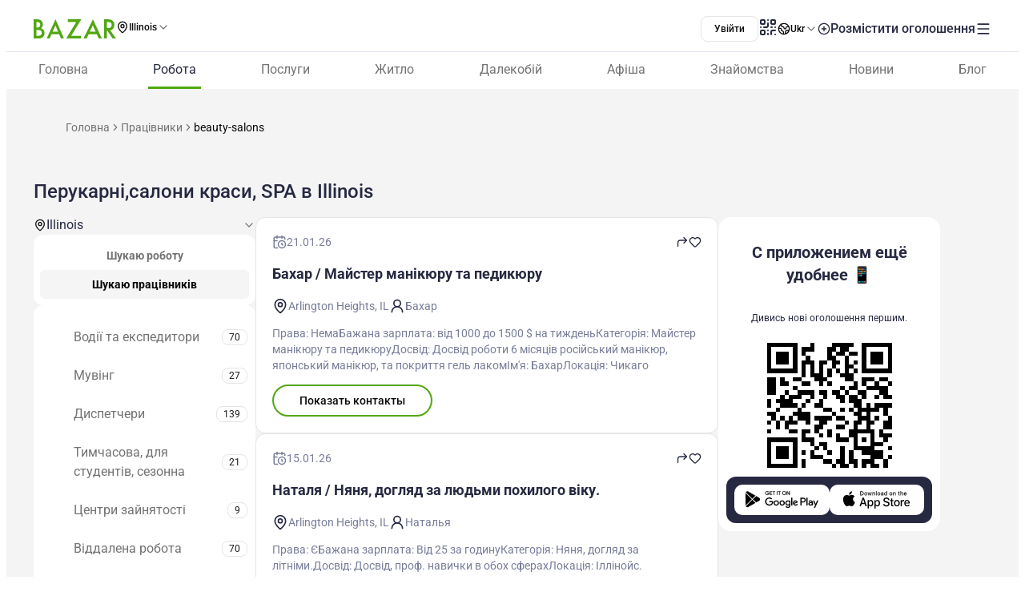

--- FILE ---
content_type: text/html;charset=utf-8
request_url: https://www.bazar.club/ua/illinois/workers/beauty-salons
body_size: 70641
content:
<!DOCTYPE html><html  lang="uk-UA"><head><style  data-primevue-style-id="layer-order">@layer reset,uno,primevue</style><meta charset="UTF-8">
<meta name="viewport" content="width=device-width, initial-scale=1">
<title>Перукарні,салони краси, SPA. Поиск сотрудника в Illinois ➨ Разместить резюме на BAZAR.club</title>
<script src="https://accounts.google.com/gsi/client" async defer></script>
<style> @font-face { font-family: "Roboto fallback"; src: local("Noto Sans"); size-adjust: 93.8205%; ascent-override: 98.884%; descent-override: 26.0221%; line-gap-override: 0%; } @font-face { font-family: "Roboto fallback"; src: local("Arial"); size-adjust: 100.1106%; ascent-override: 92.6709%; descent-override: 24.3871%; line-gap-override: 0%; } @font-face { font-family: "Roboto fallback"; src: local("Helvetica Neue"); size-adjust: 98.8578%; ascent-override: 93.8453%; descent-override: 24.6961%; line-gap-override: 0%; } @font-face { font-family: "Roboto fallback"; src: local("Roboto"); size-adjust: 100%; ascent-override: 92.7734%; descent-override: 24.4141%; line-gap-override: 0%; } @font-face { font-family: "Roboto fallback"; src: local("Segoe UI"); size-adjust: 99.8896%; ascent-override: 92.8759%; descent-override: 24.441%; line-gap-override: 0%; } @font-face { font-family: "Roboto fallback"; src: local("BlinkMacSystemFont"); size-adjust: 107.4822%; ascent-override: 86.3152%; descent-override: 22.7145%; line-gap-override: 0%; } @font-face { font-family: "Roboto fallback"; src: local("Noto Sans"); size-adjust: 93.8205%; ascent-override: 98.884%; descent-override: 26.0221%; line-gap-override: 0%; } @font-face { font-family: "Roboto fallback"; src: local("Arial"); size-adjust: 100.1106%; ascent-override: 92.6709%; descent-override: 24.3871%; line-gap-override: 0%; } @font-face { font-family: "Roboto fallback"; src: local("Helvetica Neue"); size-adjust: 98.8578%; ascent-override: 93.8453%; descent-override: 24.6961%; line-gap-override: 0%; } @font-face { font-family: "Roboto fallback"; src: local("Roboto"); size-adjust: 100%; ascent-override: 92.7734%; descent-override: 24.4141%; line-gap-override: 0%; } @font-face { font-family: "Roboto fallback"; src: local("Segoe UI"); size-adjust: 99.8896%; ascent-override: 92.8759%; descent-override: 24.441%; line-gap-override: 0%; } @font-face { font-family: "Roboto fallback"; src: local("BlinkMacSystemFont"); size-adjust: 107.4822%; ascent-override: 86.3152%; descent-override: 22.7145%; line-gap-override: 0%; } @font-face { font-family: "Roboto fallback"; src: local("Noto Sans"); size-adjust: 93.8205%; ascent-override: 98.884%; descent-override: 26.0221%; line-gap-override: 0%; } @font-face { font-family: "Roboto fallback"; src: local("Arial"); size-adjust: 100.1106%; ascent-override: 92.6709%; descent-override: 24.3871%; line-gap-override: 0%; } @font-face { font-family: "Roboto fallback"; src: local("Helvetica Neue"); size-adjust: 98.8578%; ascent-override: 93.8453%; descent-override: 24.6961%; line-gap-override: 0%; } @font-face { font-family: "Roboto fallback"; src: local("Roboto"); size-adjust: 100%; ascent-override: 92.7734%; descent-override: 24.4141%; line-gap-override: 0%; } @font-face { font-family: "Roboto fallback"; src: local("Segoe UI"); size-adjust: 99.8896%; ascent-override: 92.8759%; descent-override: 24.441%; line-gap-override: 0%; } @font-face { font-family: "Roboto fallback"; src: local("BlinkMacSystemFont"); size-adjust: 107.4822%; ascent-override: 86.3152%; descent-override: 22.7145%; line-gap-override: 0%; } @font-face { font-family: "Roboto fallback"; src: local("Noto Sans"); size-adjust: 93.8205%; ascent-override: 98.884%; descent-override: 26.0221%; line-gap-override: 0%; } @font-face { font-family: "Roboto fallback"; src: local("Arial"); size-adjust: 100.1106%; ascent-override: 92.6709%; descent-override: 24.3871%; line-gap-override: 0%; } @font-face { font-family: "Roboto fallback"; src: local("Helvetica Neue"); size-adjust: 98.8578%; ascent-override: 93.8453%; descent-override: 24.6961%; line-gap-override: 0%; } @font-face { font-family: "Roboto fallback"; src: local("Roboto"); size-adjust: 100%; ascent-override: 92.7734%; descent-override: 24.4141%; line-gap-override: 0%; } @font-face { font-family: "Roboto fallback"; src: local("Segoe UI"); size-adjust: 99.8896%; ascent-override: 92.8759%; descent-override: 24.441%; line-gap-override: 0%; } @font-face { font-family: "Roboto fallback"; src: local("BlinkMacSystemFont"); size-adjust: 107.4822%; ascent-override: 86.3152%; descent-override: 22.7145%; line-gap-override: 0%; } @font-face { font-family: "Roboto fallback"; src: local("Noto Sans"); size-adjust: 93.8205%; ascent-override: 98.884%; descent-override: 26.0221%; line-gap-override: 0%; } @font-face { font-family: "Roboto fallback"; src: local("Arial"); size-adjust: 100.1106%; ascent-override: 92.6709%; descent-override: 24.3871%; line-gap-override: 0%; } @font-face { font-family: "Roboto fallback"; src: local("Helvetica Neue"); size-adjust: 98.8578%; ascent-override: 93.8453%; descent-override: 24.6961%; line-gap-override: 0%; } @font-face { font-family: "Roboto fallback"; src: local("Roboto"); size-adjust: 100%; ascent-override: 92.7734%; descent-override: 24.4141%; line-gap-override: 0%; } @font-face { font-family: "Roboto fallback"; src: local("Segoe UI"); size-adjust: 99.8896%; ascent-override: 92.8759%; descent-override: 24.441%; line-gap-override: 0%; } @font-face { font-family: "Roboto fallback"; src: local("BlinkMacSystemFont"); size-adjust: 107.4822%; ascent-override: 86.3152%; descent-override: 22.7145%; line-gap-override: 0%; } @font-face { font-family: "Roboto fallback"; src: local("Noto Sans"); size-adjust: 93.8205%; ascent-override: 98.884%; descent-override: 26.0221%; line-gap-override: 0%; } @font-face { font-family: "Roboto fallback"; src: local("Arial"); size-adjust: 100.1106%; ascent-override: 92.6709%; descent-override: 24.3871%; line-gap-override: 0%; } @font-face { font-family: "Roboto fallback"; src: local("Helvetica Neue"); size-adjust: 98.8578%; ascent-override: 93.8453%; descent-override: 24.6961%; line-gap-override: 0%; } @font-face { font-family: "Roboto fallback"; src: local("Roboto"); size-adjust: 100%; ascent-override: 92.7734%; descent-override: 24.4141%; line-gap-override: 0%; } @font-face { font-family: "Roboto fallback"; src: local("Segoe UI"); size-adjust: 99.8896%; ascent-override: 92.8759%; descent-override: 24.441%; line-gap-override: 0%; } @font-face { font-family: "Roboto fallback"; src: local("BlinkMacSystemFont"); size-adjust: 107.4822%; ascent-override: 86.3152%; descent-override: 22.7145%; line-gap-override: 0%; } @font-face { font-family: "Roboto fallback"; src: local("Noto Sans"); size-adjust: 93.8205%; ascent-override: 98.884%; descent-override: 26.0221%; line-gap-override: 0%; } @font-face { font-family: "Roboto fallback"; src: local("Arial"); size-adjust: 100.1106%; ascent-override: 92.6709%; descent-override: 24.3871%; line-gap-override: 0%; } @font-face { font-family: "Roboto fallback"; src: local("Helvetica Neue"); size-adjust: 98.8578%; ascent-override: 93.8453%; descent-override: 24.6961%; line-gap-override: 0%; } @font-face { font-family: "Roboto fallback"; src: local("Roboto"); size-adjust: 100%; ascent-override: 92.7734%; descent-override: 24.4141%; line-gap-override: 0%; } @font-face { font-family: "Roboto fallback"; src: local("Segoe UI"); size-adjust: 99.8896%; ascent-override: 92.8759%; descent-override: 24.441%; line-gap-override: 0%; } @font-face { font-family: "Roboto fallback"; src: local("BlinkMacSystemFont"); size-adjust: 107.4822%; ascent-override: 86.3152%; descent-override: 22.7145%; line-gap-override: 0%; } @font-face { font-family: "Roboto fallback"; src: local("Noto Sans"); size-adjust: 93.8205%; ascent-override: 98.884%; descent-override: 26.0221%; line-gap-override: 0%; } @font-face { font-family: "Roboto fallback"; src: local("Arial"); size-adjust: 100.1106%; ascent-override: 92.6709%; descent-override: 24.3871%; line-gap-override: 0%; } @font-face { font-family: "Roboto fallback"; src: local("Helvetica Neue"); size-adjust: 98.8578%; ascent-override: 93.8453%; descent-override: 24.6961%; line-gap-override: 0%; } @font-face { font-family: "Roboto fallback"; src: local("Roboto"); size-adjust: 100%; ascent-override: 92.7734%; descent-override: 24.4141%; line-gap-override: 0%; } @font-face { font-family: "Roboto fallback"; src: local("Segoe UI"); size-adjust: 99.8896%; ascent-override: 92.8759%; descent-override: 24.441%; line-gap-override: 0%; } @font-face { font-family: "Roboto fallback"; src: local("BlinkMacSystemFont"); size-adjust: 107.4822%; ascent-override: 86.3152%; descent-override: 22.7145%; line-gap-override: 0%; } @font-face { font-family: "Roboto fallback"; src: local("Noto Sans"); size-adjust: 93.8205%; ascent-override: 98.884%; descent-override: 26.0221%; line-gap-override: 0%; } @font-face { font-family: "Roboto fallback"; src: local("Arial"); size-adjust: 100.1106%; ascent-override: 92.6709%; descent-override: 24.3871%; line-gap-override: 0%; } @font-face { font-family: "Roboto fallback"; src: local("Helvetica Neue"); size-adjust: 98.8578%; ascent-override: 93.8453%; descent-override: 24.6961%; line-gap-override: 0%; } @font-face { font-family: "Roboto fallback"; src: local("Roboto"); size-adjust: 100%; ascent-override: 92.7734%; descent-override: 24.4141%; line-gap-override: 0%; } @font-face { font-family: "Roboto fallback"; src: local("Segoe UI"); size-adjust: 99.8896%; ascent-override: 92.8759%; descent-override: 24.441%; line-gap-override: 0%; } @font-face { font-family: "Roboto fallback"; src: local("BlinkMacSystemFont"); size-adjust: 107.4822%; ascent-override: 86.3152%; descent-override: 22.7145%; line-gap-override: 0%; } @font-face { font-family: "Roboto fallback"; src: local("Noto Sans"); size-adjust: 93.8205%; ascent-override: 98.884%; descent-override: 26.0221%; line-gap-override: 0%; } @font-face { font-family: "Roboto fallback"; src: local("Arial"); size-adjust: 100.1106%; ascent-override: 92.6709%; descent-override: 24.3871%; line-gap-override: 0%; } @font-face { font-family: "Roboto fallback"; src: local("Helvetica Neue"); size-adjust: 98.8578%; ascent-override: 93.8453%; descent-override: 24.6961%; line-gap-override: 0%; } @font-face { font-family: "Roboto fallback"; src: local("Roboto"); size-adjust: 100%; ascent-override: 92.7734%; descent-override: 24.4141%; line-gap-override: 0%; } @font-face { font-family: "Roboto fallback"; src: local("Segoe UI"); size-adjust: 99.8896%; ascent-override: 92.8759%; descent-override: 24.441%; line-gap-override: 0%; } @font-face { font-family: "Roboto fallback"; src: local("BlinkMacSystemFont"); size-adjust: 107.4822%; ascent-override: 86.3152%; descent-override: 22.7145%; line-gap-override: 0%; } </style>
<link rel="stylesheet" href="/_nuxt/entry.D74XgThc.css" crossorigin>
<link rel="stylesheet" href="/_nuxt/swiper-vue.CU3dLFJZ.css" crossorigin>
<link rel="stylesheet" href="/_nuxt/Footer.ugbOCBrC.css" crossorigin>
<link rel="stylesheet" href="/_nuxt/Select.BzdJNIiZ.css" crossorigin>
<link rel="stylesheet" href="/_nuxt/LocationSelect.XP12lMkl.css" crossorigin>
<link rel="stylesheet" href="/_nuxt/index.QQqRlRaV.css" crossorigin>
<link rel="stylesheet" href="/_nuxt/PostShareBlock.CpGFI9oh.css" crossorigin>
<link rel="stylesheet" href="/_nuxt/Title.SQ6xtr1y.css" crossorigin>
<link rel="stylesheet" href="/_nuxt/Content.BavwezdM.css" crossorigin>
<link rel="stylesheet" href="/_nuxt/Text.D6mHWm0G.css" crossorigin>
<link rel="stylesheet" href="/_nuxt/Posts.CTzSBU9s.css" crossorigin>
<link rel="stylesheet" href="/_nuxt/FullScreen.BSTi9vhv.css" crossorigin>
<link rel="stylesheet" href="/_nuxt/CallAuthorPopup.CgdBppjk.css" crossorigin>
<link rel="stylesheet" href="/_nuxt/Seo.C5lpUvPg.css" crossorigin>
<link href="https://cdn.jsdelivr.net/npm/@statsig/js-client@3/build/statsig-js-client+session-replay+web-analytics.min.js?apikey=client-7pHkujhQOTacrHArChbo8dIbp4nUaX19SuHechGxEZ5" rel="preload" crossorigin="anonymous" referrerpolicy="no-referrer" fetchpriority="low" as="script">
<link href="https://appleid.cdn-apple.com/appleauth/static/jsapi/appleid/1/en_US/appleid.auth.js" rel="preload" crossorigin="anonymous" referrerpolicy="no-referrer" fetchpriority="low" as="script">
<link href="/scripts/clarity.js" rel="preload" fetchpriority="low" as="script">
<link href="/scripts/helpCrunch.js" rel="preload" fetchpriority="low" as="script">
<link href="/scripts/helpCrunch-2.js" rel="preload" fetchpriority="low" as="script">
<link href="/scripts/sputnik.js" rel="preload" fetchpriority="low" as="script">
<link href="/scripts/sputnik-2.js" rel="preload" fetchpriority="low" as="script">
<link href="/scripts/sputnik-3.js" rel="preload" fetchpriority="low" as="script">
<link rel="modulepreload" as="script" crossorigin href="/_nuxt/BYK8euPt.js">
<link rel="modulepreload" as="script" crossorigin href="/_nuxt/BqX9Mh-x.js">
<link rel="modulepreload" as="script" crossorigin href="/_nuxt/D1ZvBZ5Q.js">
<link rel="modulepreload" as="script" crossorigin href="/_nuxt/BPdR6urb.js">
<link rel="modulepreload" as="script" crossorigin href="/_nuxt/BvWvGG5s.js">
<link rel="modulepreload" as="script" crossorigin href="/_nuxt/DzPRZ-CG.js">
<link rel="modulepreload" as="script" crossorigin href="/_nuxt/DEkvtKBu.js">
<link rel="modulepreload" as="script" crossorigin href="/_nuxt/BAhnAjvo.js">
<link rel="modulepreload" as="script" crossorigin href="/_nuxt/BpDmxn_I.js">
<link rel="modulepreload" as="script" crossorigin href="/_nuxt/DSBGkXs3.js">
<link rel="modulepreload" as="script" crossorigin href="/_nuxt/CMy1z7ey.js">
<link rel="modulepreload" as="script" crossorigin href="/_nuxt/D84MEhiM.js">
<link rel="modulepreload" as="script" crossorigin href="/_nuxt/BZw5hcto.js">
<link rel="modulepreload" as="script" crossorigin href="/_nuxt/Bn4uvdxC.js">
<link rel="modulepreload" as="script" crossorigin href="/_nuxt/D0AIE3ww.js">
<link rel="modulepreload" as="script" crossorigin href="/_nuxt/Cdco5jZ_.js">
<link rel="modulepreload" as="script" crossorigin href="/_nuxt/6nuUKYbN.js">
<link rel="modulepreload" as="script" crossorigin href="/_nuxt/JVhEO4o7.js">
<link rel="modulepreload" as="script" crossorigin href="/_nuxt/ltS4M3mJ.js">
<link rel="modulepreload" as="script" crossorigin href="/_nuxt/DlT7Sb0E.js">
<link rel="modulepreload" as="script" crossorigin href="/_nuxt/B0czS_Z-.js">
<link rel="modulepreload" as="script" crossorigin href="/_nuxt/Cvijjoa-.js">
<link rel="modulepreload" as="script" crossorigin href="/_nuxt/Br-lYAJ3.js">
<link rel="modulepreload" as="script" crossorigin href="/_nuxt/B2tREvLs.js">
<link rel="modulepreload" as="script" crossorigin href="/_nuxt/FocMwlmn.js">
<link rel="modulepreload" as="script" crossorigin href="/_nuxt/BZwrooRP.js">
<link rel="modulepreload" as="script" crossorigin href="/_nuxt/CL9H1Xuz.js">
<link rel="modulepreload" as="script" crossorigin href="/_nuxt/Cw1F9CD1.js">
<link rel="modulepreload" as="script" crossorigin href="/_nuxt/BJHvOSh-.js">
<link rel="modulepreload" as="script" crossorigin href="/_nuxt/BK_fpcym.js">
<link rel="modulepreload" as="script" crossorigin href="/_nuxt/BO49tBkp.js">
<link rel="modulepreload" as="script" crossorigin href="/_nuxt/CtsPH0qn.js">
<link rel="modulepreload" as="script" crossorigin href="/_nuxt/BHu7ugIw.js">
<link rel="modulepreload" as="script" crossorigin href="/_nuxt/BkCOw1hx.js">
<link rel="modulepreload" as="script" crossorigin href="/_nuxt/LG3lyQQP.js">
<link rel="modulepreload" as="script" crossorigin href="/_nuxt/4QmqctiL.js">
<link rel="modulepreload" as="script" crossorigin href="/_nuxt/B0LnHc2Q.js">
<link rel="modulepreload" as="script" crossorigin href="/_nuxt/rVT2XCVl.js">
<link rel="modulepreload" as="script" crossorigin href="/_nuxt/BxJUY6_7.js">
<link rel="modulepreload" as="script" crossorigin href="/_nuxt/DCe-30Jt.js">
<link rel="modulepreload" as="script" crossorigin href="/_nuxt/VDRJtFQR.js">
<link rel="modulepreload" as="script" crossorigin href="/_nuxt/NkpJlzx-.js">
<link rel="modulepreload" as="script" crossorigin href="/_nuxt/D0OPhtW_.js">
<link rel="modulepreload" as="script" crossorigin href="/_nuxt/eA1GmiuC.js">
<link rel="modulepreload" as="script" crossorigin href="/_nuxt/Bfw7dbqg.js">
<link rel="modulepreload" as="script" crossorigin href="/_nuxt/DFRgB3Lb.js">
<link rel="modulepreload" as="script" crossorigin href="/_nuxt/CgWseUFA.js">
<link rel="modulepreload" as="script" crossorigin href="/_nuxt/BUTFdXSO.js">
<link rel="modulepreload" as="script" crossorigin href="/_nuxt/jW-o8R3X.js">
<link rel="modulepreload" as="script" crossorigin href="/_nuxt/1D0cuUU8.js">
<link rel="modulepreload" as="script" crossorigin href="/_nuxt/BxNL1vtg.js">
<link rel="modulepreload" as="script" crossorigin href="/_nuxt/CmjA8yXK.js">
<link rel="modulepreload" as="script" crossorigin href="/_nuxt/D1_ZZAmK.js">
<link rel="modulepreload" as="script" crossorigin href="/_nuxt/DXMmao9r.js">
<link rel="modulepreload" as="script" crossorigin href="/_nuxt/CAFhdmck.js">
<link rel="modulepreload" as="script" crossorigin href="/_nuxt/BbBYQPdU.js">
<link rel="modulepreload" as="script" crossorigin href="/_nuxt/CqZfC5R-.js">
<link rel="modulepreload" as="script" crossorigin href="/_nuxt/CF9oKdFU.js">
<link rel="modulepreload" as="script" crossorigin href="/_nuxt/vV7PBf_c.js">
<link rel="modulepreload" as="script" crossorigin href="/_nuxt/D4uC11xj.js">
<link rel="modulepreload" as="script" crossorigin href="/_nuxt/C1eJWaos.js">
<link rel="modulepreload" as="script" crossorigin href="/_nuxt/C7rv1QHF.js">
<link rel="modulepreload" as="script" crossorigin href="/_nuxt/B1D16nbv.js">
<link rel="modulepreload" as="script" crossorigin href="/_nuxt/DYqM2RNW.js">
<link rel="modulepreload" as="script" crossorigin href="/_nuxt/De7HZDRj.js">
<link rel="modulepreload" as="script" crossorigin href="/_nuxt/H3FvLtTS.js">
<link rel="modulepreload" as="script" crossorigin href="/_nuxt/Cdo5H8WR.js">
<link rel="modulepreload" as="script" crossorigin href="/_nuxt/CGZt4S46.js">
<link rel="modulepreload" as="script" crossorigin href="/_nuxt/DlXpDdRD.js">
<link rel="modulepreload" as="script" crossorigin href="/_nuxt/rpjhdF9z.js">
<link rel="modulepreload" as="script" crossorigin href="/_nuxt/DrJpMMLf.js">
<link rel="modulepreload" as="script" crossorigin href="/_nuxt/Dpky9EDi.js">
<link rel="modulepreload" as="script" crossorigin href="/_nuxt/Bsaqjo9Q.js">
<link rel="modulepreload" as="script" crossorigin href="/_nuxt/D2EJe2Zf.js">
<link rel="modulepreload" as="script" crossorigin href="/_nuxt/MkV3WcF5.js">
<link rel="modulepreload" as="script" crossorigin href="/_nuxt/DYro-1st.js">
<link rel="modulepreload" as="script" crossorigin href="/_nuxt/DWU8GMhy.js">
<link rel="modulepreload" as="script" crossorigin href="/_nuxt/CTVqQ4av.js">
<link rel="modulepreload" as="script" crossorigin href="/_nuxt/BOAUWuVW.js">
<link rel="modulepreload" as="script" crossorigin href="/_nuxt/MFYVaMDw.js">
<link rel="modulepreload" as="script" crossorigin href="/_nuxt/IhhvXBBx.js">
<link rel="modulepreload" as="script" crossorigin href="/_nuxt/C5bwFPVS.js">
<link rel="modulepreload" as="script" crossorigin href="/_nuxt/DYvwz6dG.js">
<link rel="modulepreload" as="script" crossorigin href="/_nuxt/D-wBUJx1.js">
<link rel="modulepreload" as="script" crossorigin href="/_nuxt/BblA7nUS.js">
<link rel="modulepreload" as="script" crossorigin href="/_nuxt/UslQUF2B.js">
<link rel="modulepreload" as="script" crossorigin href="/_nuxt/DsbaTXFh.js">
<link rel="preload" as="fetch" fetchpriority="low" crossorigin="anonymous" href="/_nuxt/builds/meta/b4dd0916-b96a-480a-8be6-1734dfd90c8d.json">
<link rel="prefetch" as="image" type="image/svg+xml" href="/_nuxt/app-qr-code.Dr5OYLFf.svg">
<link rel="prefetch" as="image" type="image/webp" href="/_nuxt/GooglePlay.uD3mgZaT.webp">
<link rel="prefetch" as="image" type="image/webp" href="/_nuxt/AppStore.DBG958zk.webp">
<link rel="prefetch" as="image" type="image/svg+xml" href="/_nuxt/primeicons.BubJZjaf.svg">
<link rel="prefetch" as="script" crossorigin href="/_nuxt/DJ0e3rhe.js">
<link rel="prefetch" as="script" crossorigin href="/_nuxt/9BC-ysf1.js">
<link rel="prefetch" as="script" crossorigin href="/_nuxt/BS-nf8-d.js">
<link rel="prefetch" as="script" crossorigin href="/_nuxt/C3KOr0yY.js">
<link rel="prefetch" as="script" crossorigin href="/_nuxt/RIH2m_pd.js">
<link rel="prefetch" as="script" crossorigin href="/_nuxt/DVudBvKA.js">
<link rel="prefetch" as="script" crossorigin href="/_nuxt/B0KjYANR.js">
<link rel="prefetch" as="script" crossorigin href="/_nuxt/BPPFbhJn.js">
<link rel="prefetch" as="script" crossorigin href="/_nuxt/D7SfSyj2.js">
<link rel="prefetch" as="script" crossorigin href="/_nuxt/BGCUCo2u.js">
<link rel="prefetch" as="script" crossorigin href="/_nuxt/CTpP1vJ6.js">
<link rel="prefetch" as="script" crossorigin href="/_nuxt/BbdayJFY.js">
<link rel="prefetch" as="script" crossorigin href="/_nuxt/Djiu-2re.js">
<link rel="prefetch" as="script" crossorigin href="/_nuxt/yEnO33Ws.js">
<link rel="prefetch" as="script" crossorigin href="/_nuxt/B0Eeh8R8.js">
<link rel="prefetch" as="script" crossorigin href="/_nuxt/BD22FQQq.js">
<link rel="prefetch" as="script" crossorigin href="/_nuxt/BxQJn97_.js">
<link rel="prefetch" as="script" crossorigin href="/_nuxt/CP6E6vGH.js">
<link rel="prefetch" as="script" crossorigin href="/_nuxt/BesvJtQ_.js">
<link rel="prefetch" as="script" crossorigin href="/_nuxt/BPtACrIC.js">
<link rel="prefetch" as="style" crossorigin href="/_nuxt/auth.BaS4hE77.css">
<link rel="prefetch" as="script" crossorigin href="/_nuxt/itI7h3lJ.js">
<link rel="prefetch" as="script" crossorigin href="/_nuxt/DK206IIt.js">
<link rel="prefetch" as="script" crossorigin href="/_nuxt/DVIvJCim.js">
<link rel="prefetch" as="script" crossorigin href="/_nuxt/CfxdeYj1.js">
<link rel="prefetch" as="script" crossorigin href="/_nuxt/Bhun055T.js">
<link rel="prefetch" as="script" crossorigin href="/_nuxt/B7IfP0sZ.js">
<link rel="prefetch" as="script" crossorigin href="/_nuxt/CQ_dfCK5.js">
<link rel="prefetch" as="script" crossorigin href="/_nuxt/kv4dk5BY.js">
<link rel="prefetch" as="script" crossorigin href="/_nuxt/BaitmEc5.js">
<link rel="prefetch" as="script" crossorigin href="/_nuxt/CtTfAFIF.js">
<link rel="prefetch" as="image" type="image/svg+xml" href="/_nuxt/header-qr-app.BYE6ZqBz.svg">
<link rel="prefetch" as="image" type="image/svg+xml" href="/_nuxt/GooglePlay-white.CgxrYepW.svg">
<link rel="prefetch" as="image" type="image/svg+xml" href="/_nuxt/AppStore.BkPfIVAT.svg">
<link rel="prefetch" as="image" type="image/svg+xml" href="/_nuxt/listings-qr-app.vS-6Aw50.svg">
<link rel="prefetch" as="image" type="image/svg+xml" href="/_nuxt/GooglePlay-black.DxFH190H.svg">
<link rel="prefetch" as="image" type="image/svg+xml" href="/_nuxt/AppStore-black.CSLfeF_w.svg">
<meta name="apple-mobile-web-app-status-bar-style" content="black-translucent">
<script>!function(f,b,e,v,n,t,s)
                      {if(f.fbq)return;n=f.fbq=function(){n.callMethod?
                      n.callMethod.apply(n,arguments):n.queue.push(arguments)};
                      if(!f._fbq)f._fbq=n;n.push=n;n.loaded=!0;n.version='2.0';
                      n.queue=[];t=b.createElement(e);t.async=!0;
                      t.src=v;s=b.getElementsByTagName(e)[0];
                      s.parentNode.insertBefore(t,s)}(window, document,'script',
                      'https://connect.facebook.net/en_US/fbevents.js');
                      fbq('init', '722902543576698');
                      fbq('track', 'PageView');</script>
<noscript><img height="1" width="1" style="display:none"
                src="https://www.facebook.com/tr?id=722902543576698&ev=PageView&noscript=1"
                /></noscript>
<meta property="og:site_name" content="Bazar.club">
<meta property="og:image" content="https://bazar.club/open-graf-logo.jpg">
<script type="application/ld+json">[{"@context":"https://schema.org","@type":"WebSite","url":"https://bazar.club","potentialAction":{"@type":"SearchAction","target":{"@type":"EntryPoint","urlTemplate":"?posts-upload%5Bquery%5D={search_term_string}"},"query-input":"required name=search_term_string"}}]</script>
<link rel="alternate" hreflang="ru" href="https://bazar.club/illinois/workers/beauty-salons" data-hid="alternative-ru">
<link rel="alternate" hreflang="uk" href="https://bazar.club/ua/illinois/workers/beauty-salons" data-hid="alternative-ua">
<link rel="alternate" hreflang="en" href="/en/illinois/workers/beauty-salons" data-hid="alternative-en">
<link rel="alternate" hreflang="pl" href="https://bazar.club/pl/illinois/workers/beauty-salons" data-hid="alternative-pl">
<link rel="alternate" hreflang="x-default" href="https://bazar.club/illinois/workers/beauty-salons" data-hid="alternative-x-default">
<link rel="canonical" href="https://www.bazar.club/ua/illinois/workers/beauty-salons" data-hid="canonical">
<link rel="icon" type="image/x-icon" href="/favicon.ico">
<meta name="description" content="На портале для иммигрантов BAZAR.club вы найдете лучшие вакансии по категории Перукарні,салони краси, SPA из Illinois Удобный поиск по категориям и городам.">
<script type="application/ld+json" data-hid="Breadcrumbs">{"@context":"https://schema.org","@type":"BreadcrumbList","itemListElement":[{"@type":"ListItem","position":1,"name":"Главная","item":"/"},{"@type":"ListItem","position":2,"name":"Работники","item":"/illinois/workers"},{"@type":"ListItem","position":3,"name":"beauty-salons"}]}</script>
<script type="module" src="/_nuxt/BYK8euPt.js" crossorigin></script><style type="text/css" data-primevue-style-id="base" >.p-hidden-accessible{border:0;clip:rect(0 0 0 0);height:1px;margin:-1px;overflow:hidden;padding:0;position:absolute;width:1px;}.p-hidden-accessible input,.p-hidden-accessible select{transform:scale(0);}.p-overflow-hidden{overflow:hidden;padding-right:var(--p-scrollbar-width);}</style><style type="text/css" data-primevue-style-id="global-style" >*,::before,::after{box-sizing:border-box;}.p-connected-overlay{opacity:0;transform:scaleY(0.8);transition:transform 0.12s cubic-bezier(0,0,0.2,1),opacity 0.12s cubic-bezier(0,0,0.2,1);}.p-connected-overlay-visible{opacity:1;transform:scaleY(1);}.p-connected-overlay-hidden{opacity:0;transform:scaleY(1);transition:opacity 0.1s linear;}.p-connected-overlay-enter-from{opacity:0;transform:scaleY(0.8);}.p-connected-overlay-leave-to{opacity:0;}.p-connected-overlay-enter-active{transition:transform 0.12s cubic-bezier(0,0,0.2,1),opacity 0.12s cubic-bezier(0,0,0.2,1);}.p-connected-overlay-leave-active{transition:opacity 0.1s linear;}.p-toggleable-content-enter-from,.p-toggleable-content-leave-to{max-height:0;}.p-toggleable-content-enter-to,.p-toggleable-content-leave-from{max-height:1000px;}.p-toggleable-content-leave-active{overflow:hidden;transition:max-height 0.45s cubic-bezier(0,1,0,1);}.p-toggleable-content-enter-active{overflow:hidden;transition:max-height 1s ease-in-out;}.p-disabled,.p-disabled *{cursor:default;pointer-events:none;user-select:none;}.p-disabled,.p-component:disabled{opacity:var(--p-disabled-opacity);}.pi{font-size:var(--p-icon-size);}.p-icon{width:var(--p-icon-size);height:var(--p-icon-size);}.p-overlay-mask{background:var(--p-mask-background);color:var(--p-mask-color);position:fixed;top:0;left:0;width:100%;height:100%;}.p-overlay-mask-enter{animation:p-overlay-mask-enter-animation var(--p-mask-transition-duration) forwards;}.p-overlay-mask-leave{animation:p-overlay-mask-leave-animation var(--p-mask-transition-duration) forwards;}@keyframes p-overlay-mask-enter-animation{from{background:transparent;}to{background:var(--p-mask-background);}}@keyframes p-overlay-mask-leave-animation{from{background:var(--p-mask-background);}to{background:transparent;}}</style><style type="text/css" data-primevue-style-id="checkbox-style" >.p-checkbox{position:relative;display:inline-flex;user-select:none;vertical-align:bottom;width:var(--p-checkbox-width);height:var(--p-checkbox-height);}.p-checkbox-input{cursor:pointer;appearance:none;position:absolute;inset-block-start:0;inset-inline-start:0;width:100%;height:100%;padding:0;margin:0;opacity:0;z-index:1;outline:0 none;border:1px solid transparent;border-radius:var(--p-checkbox-border-radius);}.p-checkbox-box{display:flex;justify-content:center;align-items:center;border-radius:var(--p-checkbox-border-radius);border:1px solid var(--p-checkbox-border-color);background:var(--p-checkbox-background);width:var(--p-checkbox-width);height:var(--p-checkbox-height);transition:background var(--p-checkbox-transition-duration),color var(--p-checkbox-transition-duration),border-color var(--p-checkbox-transition-duration),box-shadow var(--p-checkbox-transition-duration),outline-color var(--p-checkbox-transition-duration);outline-color:transparent;box-shadow:var(--p-checkbox-shadow);}.p-checkbox-icon{transition-duration:var(--p-checkbox-transition-duration);color:var(--p-checkbox-icon-color);font-size:var(--p-checkbox-icon-size);width:var(--p-checkbox-icon-size);height:var(--p-checkbox-icon-size);}.p-checkbox:not(.p-disabled):has(.p-checkbox-input:hover) .p-checkbox-box{border-color:var(--p-checkbox-hover-border-color);}.p-checkbox-checked .p-checkbox-box{border-color:var(--p-checkbox-checked-border-color);background:var(--p-checkbox-checked-background);}.p-checkbox-checked .p-checkbox-icon{color:var(--p-checkbox-icon-checked-color);}.p-checkbox-checked:not(.p-disabled):has(.p-checkbox-input:hover) .p-checkbox-box{background:var(--p-checkbox-checked-hover-background);border-color:var(--p-checkbox-checked-hover-border-color);}.p-checkbox-checked:not(.p-disabled):has(.p-checkbox-input:hover) .p-checkbox-icon{color:var(--p-checkbox-icon-checked-hover-color);}.p-checkbox:not(.p-disabled):has(.p-checkbox-input:focus-visible) .p-checkbox-box{border-color:var(--p-checkbox-focus-border-color);box-shadow:var(--p-checkbox-focus-ring-shadow);outline:var(--p-checkbox-focus-ring-width) var(--p-checkbox-focus-ring-style) var(--p-checkbox-focus-ring-color);outline-offset:var(--p-checkbox-focus-ring-offset);}.p-checkbox-checked:not(.p-disabled):has(.p-checkbox-input:focus-visible) .p-checkbox-box{border-color:var(--p-checkbox-checked-focus-border-color);}.p-checkbox.p-invalid > .p-checkbox-box{border-color:var(--p-checkbox-invalid-border-color);}.p-checkbox.p-variant-filled .p-checkbox-box{background:var(--p-checkbox-filled-background);}.p-checkbox-checked.p-variant-filled .p-checkbox-box{background:var(--p-checkbox-checked-background);}.p-checkbox-checked.p-variant-filled:not(.p-disabled):has(.p-checkbox-input:hover) .p-checkbox-box{background:var(--p-checkbox-checked-hover-background);}.p-checkbox.p-disabled{opacity:1;}.p-checkbox.p-disabled .p-checkbox-box{background:var(--p-checkbox-disabled-background);border-color:var(--p-checkbox-checked-disabled-border-color);}.p-checkbox.p-disabled .p-checkbox-box .p-checkbox-icon{color:var(--p-checkbox-icon-disabled-color);}.p-checkbox-sm,.p-checkbox-sm .p-checkbox-box{width:var(--p-checkbox-sm-width);height:var(--p-checkbox-sm-height);}.p-checkbox-sm .p-checkbox-icon{font-size:var(--p-checkbox-icon-sm-size);width:var(--p-checkbox-icon-sm-size);height:var(--p-checkbox-icon-sm-size);}.p-checkbox-lg,.p-checkbox-lg .p-checkbox-box{width:var(--p-checkbox-lg-width);height:var(--p-checkbox-lg-height);}.p-checkbox-lg .p-checkbox-icon{font-size:var(--p-checkbox-icon-lg-size);width:var(--p-checkbox-icon-lg-size);height:var(--p-checkbox-icon-lg-size);}</style><style type="text/css" data-primevue-style-id="datepicker-style" >.p-datepicker{display:inline-flex;max-width:100%;}.p-datepicker-input{flex:1 1 auto;width:1%;}.p-datepicker:has(.p-datepicker-dropdown) .p-datepicker-input{border-start-end-radius:0;border-end-end-radius:0;}.p-datepicker-dropdown{cursor:pointer;display:inline-flex;user-select:none;align-items:center;justify-content:center;overflow:hidden;position:relative;width:var(--p-datepicker-dropdown-width);border-start-end-radius:var(--p-datepicker-dropdown-border-radius);border-end-end-radius:var(--p-datepicker-dropdown-border-radius);background:var(--p-datepicker-dropdown-background);border:1px solid var(--p-datepicker-dropdown-border-color);border-inline-start:0 none;color:var(--p-datepicker-dropdown-color);transition:background var(--p-datepicker-transition-duration),color var(--p-datepicker-transition-duration),border-color var(--p-datepicker-transition-duration),outline-color var(--p-datepicker-transition-duration);outline-color:transparent;}.p-datepicker-dropdown:not(:disabled):hover{background:var(--p-datepicker-dropdown-hover-background);border-color:var(--p-datepicker-dropdown-hover-border-color);color:var(--p-datepicker-dropdown-hover-color);}.p-datepicker-dropdown:not(:disabled):active{background:var(--p-datepicker-dropdown-active-background);border-color:var(--p-datepicker-dropdown-active-border-color);color:var(--p-datepicker-dropdown-active-color);}.p-datepicker-dropdown:focus-visible{box-shadow:var(--p-datepicker-dropdown-focus-ring-shadow);outline:var(--p-datepicker-dropdown-focus-ring-width) var(--p-datepicker-dropdown-focus-ring-style) var(--p-datepicker-dropdown-focus-ring-color);outline-offset:var(--p-datepicker-dropdown-focus-ring-offset);}.p-datepicker:has(.p-datepicker-input-icon-container){position:relative;}.p-datepicker:has(.p-datepicker-input-icon-container) .p-datepicker-input{padding-inline-end:calc((var(--p-form-field-padding-x) * 2) + var(--p-icon-size));}.p-datepicker-input-icon-container{cursor:pointer;position:absolute;top:50%;inset-inline-end:var(--p-form-field-padding-x);margin-block-start:calc(-1 * (var(--p-icon-size) / 2));color:var(--p-datepicker-input-icon-color);line-height:1;}.p-datepicker-fluid{display:flex;}.p-datepicker-fluid .p-datepicker-input{width:1%;}.p-datepicker .p-datepicker-panel{min-width:100%;}.p-datepicker-panel{width:auto;padding:var(--p-datepicker-panel-padding);background:var(--p-datepicker-panel-background);color:var(--p-datepicker-panel-color);border:1px solid var(--p-datepicker-panel-border-color);border-radius:var(--p-datepicker-panel-border-radius);box-shadow:var(--p-datepicker-panel-shadow);}.p-datepicker-panel-inline{display:inline-block;overflow-x:auto;box-shadow:none;}.p-datepicker-header{display:flex;align-items:center;justify-content:space-between;padding:var(--p-datepicker-header-padding);background:var(--p-datepicker-header-background);color:var(--p-datepicker-header-color);border-block-end:1px solid var(--p-datepicker-header-border-color);}.p-datepicker-next-button:dir(rtl){order:-1;}.p-datepicker-prev-button:dir(rtl){order:1;}.p-datepicker-title{display:flex;align-items:center;justify-content:space-between;gap:var(--p-datepicker-title-gap);font-weight:var(--p-datepicker-title-font-weight);}.p-datepicker-select-year,.p-datepicker-select-month{border:none;background:transparent;margin:0;cursor:pointer;font-weight:inherit;transition:background var(--p-datepicker-transition-duration),color var(--p-datepicker-transition-duration),border-color var(--p-datepicker-transition-duration),outline-color var(--p-datepicker-transition-duration),box-shadow var(--p-datepicker-transition-duration);}.p-datepicker-select-month{padding:var(--p-datepicker-select-month-padding);color:var(--p-datepicker-select-month-color);border-radius:var(--p-datepicker-select-month-border-radius);}.p-datepicker-select-year{padding:var(--p-datepicker-select-year-padding);color:var(--p-datepicker-select-year-color);border-radius:var(--p-datepicker-select-year-border-radius);}.p-datepicker-select-month:enabled:hover{background:var(--p-datepicker-select-month-hover-background);color:var(--p-datepicker-select-month-hover-color);}.p-datepicker-select-year:enabled:hover{background:var(--p-datepicker-select-year-hover-background);color:var(--p-datepicker-select-year-hover-color);}.p-datepicker-select-month:focus-visible,.p-datepicker-select-year:focus-visible{box-shadow:var(--p-datepicker-date-focus-ring-shadow);outline:var(--p-datepicker-date-focus-ring-width) var(--p-datepicker-date-focus-ring-style) var(--p-datepicker-date-focus-ring-color);outline-offset:var(--p-datepicker-date-focus-ring-offset);}.p-datepicker-calendar-container{display:flex;}.p-datepicker-calendar-container .p-datepicker-calendar{flex:1 1 auto;border-inline-start:1px solid var(--p-datepicker-group-border-color);padding-inline-end:var(--p-datepicker-group-gap);padding-inline-start:var(--p-datepicker-group-gap);}.p-datepicker-calendar-container .p-datepicker-calendar:first-child{padding-inline-start:0;border-inline-start:0 none;}.p-datepicker-calendar-container .p-datepicker-calendar:last-child{padding-inline-end:0;}.p-datepicker-day-view{width:100%;border-collapse:collapse;font-size:1rem;margin:var(--p-datepicker-day-view-margin);}.p-datepicker-weekday-cell{padding:var(--p-datepicker-week-day-padding);}.p-datepicker-weekday{font-weight:var(--p-datepicker-week-day-font-weight);color:var(--p-datepicker-week-day-color);}.p-datepicker-day-cell{padding:var(--p-datepicker-date-padding);}.p-datepicker-day{display:flex;justify-content:center;align-items:center;cursor:pointer;margin:0 auto;overflow:hidden;position:relative;width:var(--p-datepicker-date-width);height:var(--p-datepicker-date-height);border-radius:var(--p-datepicker-date-border-radius);transition:background var(--p-datepicker-transition-duration),color var(--p-datepicker-transition-duration),border-color var(--p-datepicker-transition-duration),box-shadow var(--p-datepicker-transition-duration),outline-color var(--p-datepicker-transition-duration);border:1px solid transparent;outline-color:transparent;color:var(--p-datepicker-date-color);}.p-datepicker-day:not(.p-datepicker-day-selected):not(.p-disabled):hover{background:var(--p-datepicker-date-hover-background);color:var(--p-datepicker-date-hover-color);}.p-datepicker-day:focus-visible{box-shadow:var(--p-datepicker-date-focus-ring-shadow);outline:var(--p-datepicker-date-focus-ring-width) var(--p-datepicker-date-focus-ring-style) var(--p-datepicker-date-focus-ring-color);outline-offset:var(--p-datepicker-date-focus-ring-offset);}.p-datepicker-day-selected{background:var(--p-datepicker-date-selected-background);color:var(--p-datepicker-date-selected-color);}.p-datepicker-day-selected-range{background:var(--p-datepicker-date-range-selected-background);color:var(--p-datepicker-date-range-selected-color);}.p-datepicker-today > .p-datepicker-day{background:var(--p-datepicker-today-background);color:var(--p-datepicker-today-color);}.p-datepicker-today > .p-datepicker-day-selected{background:var(--p-datepicker-date-selected-background);color:var(--p-datepicker-date-selected-color);}.p-datepicker-today > .p-datepicker-day-selected-range{background:var(--p-datepicker-date-range-selected-background);color:var(--p-datepicker-date-range-selected-color);}.p-datepicker-weeknumber{text-align:center;}.p-datepicker-month-view{margin:var(--p-datepicker-month-view-margin);}.p-datepicker-month{width:33.3%;display:inline-flex;align-items:center;justify-content:center;cursor:pointer;overflow:hidden;position:relative;padding:var(--p-datepicker-month-padding);transition:background var(--p-datepicker-transition-duration),color var(--p-datepicker-transition-duration),border-color var(--p-datepicker-transition-duration),box-shadow var(--p-datepicker-transition-duration),outline-color var(--p-datepicker-transition-duration);border-radius:var(--p-datepicker-month-border-radius);outline-color:transparent;color:var(--p-datepicker-date-color);}.p-datepicker-month:not(.p-disabled):not(.p-datepicker-month-selected):hover{color:var(--p-datepicker-date-hover-color);background:var(--p-datepicker-date-hover-background);}.p-datepicker-month-selected{color:var(--p-datepicker-date-selected-color);background:var(--p-datepicker-date-selected-background);}.p-datepicker-month:not(.p-disabled):focus-visible{box-shadow:var(--p-datepicker-date-focus-ring-shadow);outline:var(--p-datepicker-date-focus-ring-width) var(--p-datepicker-date-focus-ring-style) var(--p-datepicker-date-focus-ring-color);outline-offset:var(--p-datepicker-date-focus-ring-offset);}.p-datepicker-year-view{margin:var(--p-datepicker-year-view-margin);}.p-datepicker-year{width:50%;display:inline-flex;align-items:center;justify-content:center;cursor:pointer;overflow:hidden;position:relative;padding:var(--p-datepicker-year-padding);transition:background var(--p-datepicker-transition-duration),color var(--p-datepicker-transition-duration),border-color var(--p-datepicker-transition-duration),box-shadow var(--p-datepicker-transition-duration),outline-color var(--p-datepicker-transition-duration);border-radius:var(--p-datepicker-year-border-radius);outline-color:transparent;color:var(--p-datepicker-date-color);}.p-datepicker-year:not(.p-disabled):not(.p-datepicker-year-selected):hover{color:var(--p-datepicker-date-hover-color);background:var(--p-datepicker-date-hover-background);}.p-datepicker-year-selected{color:var(--p-datepicker-date-selected-color);background:var(--p-datepicker-date-selected-background);}.p-datepicker-year:not(.p-disabled):focus-visible{box-shadow:var(--p-datepicker-date-focus-ring-shadow);outline:var(--p-datepicker-date-focus-ring-width) var(--p-datepicker-date-focus-ring-style) var(--p-datepicker-date-focus-ring-color);outline-offset:var(--p-datepicker-date-focus-ring-offset);}.p-datepicker-buttonbar{display:flex;justify-content:space-between;align-items:center;padding:var(--p-datepicker-buttonbar-padding);border-block-start:1px solid var(--p-datepicker-buttonbar-border-color);}.p-datepicker-buttonbar .p-button{width:auto;}.p-datepicker-time-picker{display:flex;justify-content:center;align-items:center;border-block-start:1px solid var(--p-datepicker-time-picker-border-color);padding:0;gap:var(--p-datepicker-time-picker-gap);}.p-datepicker-calendar-container + .p-datepicker-time-picker{padding:var(--p-datepicker-time-picker-padding);}.p-datepicker-time-picker > div{display:flex;align-items:center;flex-direction:column;gap:var(--p-datepicker-time-picker-button-gap);}.p-datepicker-time-picker span{font-size:1rem;}.p-datepicker-timeonly .p-datepicker-time-picker{border-block-start:0 none;}.p-datepicker:has(.p-inputtext-sm) .p-datepicker-dropdown{width:var(--p-datepicker-dropdown-sm-width);}.p-datepicker:has(.p-inputtext-sm) .p-datepicker-dropdown .p-icon,.p-datepicker:has(.p-inputtext-sm) .p-datepicker-input-icon{font-size:var(--p-form-field-sm-font-size);width:var(--p-form-field-sm-font-size);height:var(--p-form-field-sm-font-size);}.p-datepicker:has(.p-inputtext-lg) .p-datepicker-dropdown{width:var(--p-datepicker-dropdown-lg-width);}.p-datepicker:has(.p-inputtext-lg) .p-datepicker-dropdown .p-icon,.p-datepicker:has(.p-inputtext-lg) .p-datepicker-input-icon{font-size:var(--p-form-field-lg-font-size);width:var(--p-form-field-lg-font-size);height:var(--p-form-field-lg-font-size);}</style><style type="text/css" data-primevue-style-id="floatlabel-style" >.p-floatlabel{display:block;position:relative;}.p-floatlabel label{position:absolute;pointer-events:none;top:50%;transform:translateY(-50%);transition-property:all;transition-timing-function:ease;line-height:1;font-weight:var(--p-floatlabel-font-weight);inset-inline-start:var(--p-floatlabel-position-x);color:var(--p-floatlabel-color);transition-duration:var(--p-floatlabel-transition-duration);}.p-floatlabel:has(.p-textarea) label{top:var(--p-floatlabel-position-y);transform:translateY(0);}.p-floatlabel:has(.p-inputicon:first-child) label{inset-inline-start:calc((var(--p-form-field-padding-x) * 2) + var(--p-icon-size));}.p-floatlabel:has(.p-invalid) label{color:var(--p-floatlabel-invalid-color);}.p-floatlabel:has(input:focus) label,.p-floatlabel:has(input.p-filled) label,.p-floatlabel:has(input:-webkit-autofill) label,.p-floatlabel:has(textarea:focus) label,.p-floatlabel:has(textarea.p-filled) label,.p-floatlabel:has(.p-inputwrapper-focus) label,.p-floatlabel:has(.p-inputwrapper-filled) label{top:var(--p-floatlabel-over-active-top);transform:translateY(0);font-size:var(--p-floatlabel-active-font-size);font-weight:var(--p-floatlabel-label-active-font-weight);}.p-floatlabel:has(input.p-filled) label,.p-floatlabel:has(textarea.p-filled) label,.p-floatlabel:has(.p-inputwrapper-filled) label{color:var(--p-floatlabel-active-color);}.p-floatlabel:has(input:focus) label,.p-floatlabel:has(input:-webkit-autofill) label,.p-floatlabel:has(textarea:focus) label,.p-floatlabel:has(.p-inputwrapper-focus) label{color:var(--p-floatlabel-focus-color);}.p-floatlabel-in .p-inputtext,.p-floatlabel-in .p-textarea,.p-floatlabel-in .p-select-label,.p-floatlabel-in .p-multiselect-label,.p-floatlabel-in .p-autocomplete-input-multiple,.p-floatlabel-in .p-cascadeselect-label,.p-floatlabel-in .p-treeselect-label{padding-block-start:var(--p-floatlabel-in-input-padding-top);padding-block-end:var(--p-floatlabel-in-input-padding-bottom);}.p-floatlabel-in:has(input:focus) label,.p-floatlabel-in:has(input.p-filled) label,.p-floatlabel-in:has(input:-webkit-autofill) label,.p-floatlabel-in:has(textarea:focus) label,.p-floatlabel-in:has(textarea.p-filled) label,.p-floatlabel-in:has(.p-inputwrapper-focus) label,.p-floatlabel-in:has(.p-inputwrapper-filled) label{top:var(--p-floatlabel-in-active-top);}.p-floatlabel-on:has(input:focus) label,.p-floatlabel-on:has(input.p-filled) label,.p-floatlabel-on:has(input:-webkit-autofill) label,.p-floatlabel-on:has(textarea:focus) label,.p-floatlabel-on:has(textarea.p-filled) label,.p-floatlabel-on:has(.p-inputwrapper-focus) label,.p-floatlabel-on:has(.p-inputwrapper-filled) label{top:0;transform:translateY(-50%);border-radius:var(--p-floatlabel-on-border-radius);background:var(--p-floatlabel-on-active-background);padding:var(--p-floatlabel-on-active-padding);}</style><style type="text/css" data-primevue-style-id="iconfield-style" >.p-iconfield{position:relative;}.p-inputicon{position:absolute;top:50%;margin-top:calc(-1 * (var(--p-icon-size) / 2));color:var(--p-iconfield-icon-color);line-height:1;}.p-iconfield .p-inputicon:first-child{inset-inline-start:var(--p-form-field-padding-x);}.p-iconfield .p-inputicon:last-child{inset-inline-end:var(--p-form-field-padding-x);}.p-iconfield .p-inputtext:not(:first-child){padding-inline-start:calc((var(--p-form-field-padding-x) * 2) + var(--p-icon-size));}.p-iconfield .p-inputtext:not(:last-child){padding-inline-end:calc((var(--p-form-field-padding-x) * 2) + var(--p-icon-size));}.p-iconfield:has(.p-inputfield-sm) .p-inputicon{font-size:var(--p-form-field-sm-font-size);width:var(--p-form-field-sm-font-size);height:var(--p-form-field-sm-font-size);margin-top:calc(-1 * (var(--p-form-field-sm-font-size) / 2));}.p-iconfield:has(.p-inputfield-lg) .p-inputicon{font-size:var(--p-form-field-lg-font-size);width:var(--p-form-field-lg-font-size);height:var(--p-form-field-lg-font-size);margin-top:calc(-1 * (var(--p-form-field-lg-font-size) / 2));}</style><style type="text/css" data-primevue-style-id="inputnumber-style" >.p-inputnumber{display:inline-flex;position:relative;}.p-inputnumber-button{display:flex;align-items:center;justify-content:center;flex:0 0 auto;cursor:pointer;background:var(--p-inputnumber-button-background);color:var(--p-inputnumber-button-color);width:var(--p-inputnumber-button-width);transition:background var(--p-inputnumber-transition-duration),color var(--p-inputnumber-transition-duration),border-color var(--p-inputnumber-transition-duration),outline-color var(--p-inputnumber-transition-duration);}.p-inputnumber-button:hover{background:var(--p-inputnumber-button-hover-background);color:var(--p-inputnumber-button-hover-color);}.p-inputnumber-button:active{background:var(--p-inputnumber-button-active-background);color:var(--p-inputnumber-button-active-color);}.p-inputnumber-stacked .p-inputnumber-button{position:relative;border:0 none;}.p-inputnumber-stacked .p-inputnumber-button-group{display:flex;flex-direction:column;position:absolute;inset-block-start:1px;inset-inline-end:1px;height:calc(100% - 2px);z-index:1;}.p-inputnumber-stacked .p-inputnumber-increment-button{padding:0;border-start-end-radius:calc(var(--p-inputnumber-button-border-radius) - 1px);}.p-inputnumber-stacked .p-inputnumber-decrement-button{padding:0;border-end-end-radius:calc(var(--p-inputnumber-button-border-radius) - 1px);}.p-inputnumber-stacked .p-inputnumber-button{flex:1 1 auto;border:0 none;}.p-inputnumber-horizontal .p-inputnumber-button{border:1px solid var(--p-inputnumber-button-border-color);}.p-inputnumber-horizontal .p-inputnumber-button:hover{border-color:var(--p-inputnumber-button-hover-border-color);}.p-inputnumber-horizontal .p-inputnumber-button:active{border-color:var(--p-inputnumber-button-active-border-color);}.p-inputnumber-horizontal .p-inputnumber-increment-button{order:3;border-start-end-radius:var(--p-inputnumber-button-border-radius);border-end-end-radius:var(--p-inputnumber-button-border-radius);border-inline-start:0 none;}.p-inputnumber-horizontal .p-inputnumber-input{order:2;border-radius:0;}.p-inputnumber-horizontal .p-inputnumber-decrement-button{order:1;border-start-start-radius:var(--p-inputnumber-button-border-radius);border-end-start-radius:var(--p-inputnumber-button-border-radius);border-inline-end:0 none;}.p-floatlabel:has(.p-inputnumber-horizontal) label{margin-inline-start:var(--p-inputnumber-button-width);}.p-inputnumber-vertical{flex-direction:column;}.p-inputnumber-vertical .p-inputnumber-button{border:1px solid var(--p-inputnumber-button-border-color);padding:var(--p-inputnumber-button-vertical-padding);}.p-inputnumber-vertical .p-inputnumber-button:hover{border-color:var(--p-inputnumber-button-hover-border-color);}.p-inputnumber-vertical .p-inputnumber-button:active{border-color:var(--p-inputnumber-button-active-border-color);}.p-inputnumber-vertical .p-inputnumber-increment-button{order:1;border-start-start-radius:var(--p-inputnumber-button-border-radius);border-start-end-radius:var(--p-inputnumber-button-border-radius);width:100%;border-block-end:0 none;}.p-inputnumber-vertical .p-inputnumber-input{order:2;border-radius:0;text-align:center;}.p-inputnumber-vertical .p-inputnumber-decrement-button{order:3;border-end-start-radius:var(--p-inputnumber-button-border-radius);border-end-end-radius:var(--p-inputnumber-button-border-radius);width:100%;border-block-start:0 none;}.p-inputnumber-input{flex:1 1 auto;}.p-inputnumber-fluid{width:100%;}.p-inputnumber-fluid .p-inputnumber-input{width:1%;}.p-inputnumber-fluid.p-inputnumber-vertical .p-inputnumber-input{width:100%;}.p-inputnumber:has(.p-inputtext-sm) .p-inputnumber-button .p-icon{font-size:var(--p-form-field-sm-font-size);width:var(--p-form-field-sm-font-size);height:var(--p-form-field-sm-font-size);}.p-inputnumber:has(.p-inputtext-lg) .p-inputnumber-button .p-icon{font-size:var(--p-form-field-lg-font-size);width:var(--p-form-field-lg-font-size);height:var(--p-form-field-lg-font-size);}</style><style type="text/css" data-primevue-style-id="inputtext-style" >.p-inputtext{font-family:inherit;font-feature-settings:inherit;font-size:1rem;color:var(--p-inputtext-color);background:var(--p-inputtext-background);padding-block:var(--p-inputtext-padding-y);padding-inline:var(--p-inputtext-padding-x);border:1px solid var(--p-inputtext-border-color);transition:background var(--p-inputtext-transition-duration),color var(--p-inputtext-transition-duration),border-color var(--p-inputtext-transition-duration),outline-color var(--p-inputtext-transition-duration),box-shadow var(--p-inputtext-transition-duration);appearance:none;border-radius:var(--p-inputtext-border-radius);outline-color:transparent;box-shadow:var(--p-inputtext-shadow);}.p-inputtext:enabled:hover{border-color:var(--p-inputtext-hover-border-color);}.p-inputtext:enabled:focus{border-color:var(--p-inputtext-focus-border-color);box-shadow:var(--p-inputtext-focus-ring-shadow);outline:var(--p-inputtext-focus-ring-width) var(--p-inputtext-focus-ring-style) var(--p-inputtext-focus-ring-color);outline-offset:var(--p-inputtext-focus-ring-offset);}.p-inputtext.p-invalid{border-color:var(--p-inputtext-invalid-border-color);}.p-inputtext.p-variant-filled{background:var(--p-inputtext-filled-background);}.p-inputtext.p-variant-filled:enabled:hover{background:var(--p-inputtext-filled-hover-background);}.p-inputtext.p-variant-filled:enabled:focus{background:var(--p-inputtext-filled-focus-background);}.p-inputtext:disabled{opacity:1;background:var(--p-inputtext-disabled-background);color:var(--p-inputtext-disabled-color);}.p-inputtext::placeholder{color:var(--p-inputtext-placeholder-color);}.p-inputtext.p-invalid::placeholder{color:var(--p-inputtext-invalid-placeholder-color);}.p-inputtext-sm{font-size:var(--p-inputtext-sm-font-size);padding-block:var(--p-inputtext-sm-padding-y);padding-inline:var(--p-inputtext-sm-padding-x);}.p-inputtext-lg{font-size:var(--p-inputtext-lg-font-size);padding-block:var(--p-inputtext-lg-padding-y);padding-inline:var(--p-inputtext-lg-padding-x);}.p-inputtext-fluid{width:100%;}</style><style type="text/css" data-primevue-style-id="password-style" >.p-password{display:inline-flex;position:relative;}.p-password .p-password-overlay{min-width:100%;}.p-password-meter{height:var(--p-password-meter-height);background:var(--p-password-meter-background);border-radius:var(--p-password-meter-border-radius);}.p-password-meter-label{height:100%;width:0;transition:width 1s ease-in-out;border-radius:var(--p-password-meter-border-radius);}.p-password-meter-weak{background:var(--p-password-strength-weak-background);}.p-password-meter-medium{background:var(--p-password-strength-medium-background);}.p-password-meter-strong{background:var(--p-password-strength-strong-background);}.p-password-fluid{display:flex;}.p-password-fluid .p-password-input{width:100%;}.p-password-input::-ms-reveal,.p-password-input::-ms-clear{display:none;}.p-password-overlay{padding:var(--p-password-overlay-padding);background:var(--p-password-overlay-background);color:var(--p-password-overlay-color);border:1px solid var(--p-password-overlay-border-color);box-shadow:var(--p-password-overlay-shadow);border-radius:var(--p-password-overlay-border-radius);}.p-password-content{display:flex;flex-direction:column;gap:var(--p-password-content-gap);}.p-password-toggle-mask-icon{inset-inline-end:var(--p-form-field-padding-x);color:var(--p-password-icon-color);position:absolute;top:50%;margin-top:calc(-1 * calc(var(--p-icon-size) / 2));width:var(--p-icon-size);height:var(--p-icon-size);}.p-password:has(.p-password-toggle-mask-icon) .p-password-input{padding-inline-end:calc((var(--p-form-field-padding-x) * 2) + var(--p-icon-size));}</style><style type="text/css" data-primevue-style-id="radiobutton-style" >.p-radiobutton{position:relative;display:inline-flex;user-select:none;vertical-align:bottom;width:var(--p-radiobutton-width);height:var(--p-radiobutton-height);}.p-radiobutton-input{cursor:pointer;appearance:none;position:absolute;top:0;inset-inline-start:0;width:100%;height:100%;padding:0;margin:0;opacity:0;z-index:1;outline:0 none;border:1px solid transparent;border-radius:50%;}.p-radiobutton-box{display:flex;justify-content:center;align-items:center;border-radius:50%;border:1px solid var(--p-radiobutton-border-color);background:var(--p-radiobutton-background);width:var(--p-radiobutton-width);height:var(--p-radiobutton-height);transition:background var(--p-radiobutton-transition-duration),color var(--p-radiobutton-transition-duration),border-color var(--p-radiobutton-transition-duration),box-shadow var(--p-radiobutton-transition-duration),outline-color var(--p-radiobutton-transition-duration);outline-color:transparent;box-shadow:var(--p-radiobutton-shadow);}.p-radiobutton-icon{transition-duration:var(--p-radiobutton-transition-duration);background:transparent;font-size:var(--p-radiobutton-icon-size);width:var(--p-radiobutton-icon-size);height:var(--p-radiobutton-icon-size);border-radius:50%;backface-visibility:hidden;transform:translateZ(0) scale(0.1);}.p-radiobutton:not(.p-disabled):has(.p-radiobutton-input:hover) .p-radiobutton-box{border-color:var(--p-radiobutton-hover-border-color);}.p-radiobutton-checked .p-radiobutton-box{border-color:var(--p-radiobutton-checked-border-color);background:var(--p-radiobutton-checked-background);}.p-radiobutton-checked .p-radiobutton-box .p-radiobutton-icon{background:var(--p-radiobutton-icon-checked-color);transform:translateZ(0) scale(1,1);visibility:visible;}.p-radiobutton-checked:not(.p-disabled):has(.p-radiobutton-input:hover) .p-radiobutton-box{border-color:var(--p-radiobutton-checked-hover-border-color);background:var(--p-radiobutton-checked-hover-background);}.p-radiobutton:not(.p-disabled):has(.p-radiobutton-input:hover).p-radiobutton-checked .p-radiobutton-box .p-radiobutton-icon{background:var(--p-radiobutton-icon-checked-hover-color);}.p-radiobutton:not(.p-disabled):has(.p-radiobutton-input:focus-visible) .p-radiobutton-box{border-color:var(--p-radiobutton-focus-border-color);box-shadow:var(--p-radiobutton-focus-ring-shadow);outline:var(--p-radiobutton-focus-ring-width) var(--p-radiobutton-focus-ring-style) var(--p-radiobutton-focus-ring-color);outline-offset:var(--p-radiobutton-focus-ring-offset);}.p-radiobutton-checked:not(.p-disabled):has(.p-radiobutton-input:focus-visible) .p-radiobutton-box{border-color:var(--p-radiobutton-checked-focus-border-color);}.p-radiobutton.p-invalid > .p-radiobutton-box{border-color:var(--p-radiobutton-invalid-border-color);}.p-radiobutton.p-variant-filled .p-radiobutton-box{background:var(--p-radiobutton-filled-background);}.p-radiobutton.p-variant-filled.p-radiobutton-checked .p-radiobutton-box{background:var(--p-radiobutton-checked-background);}.p-radiobutton.p-variant-filled:not(.p-disabled):has(.p-radiobutton-input:hover).p-radiobutton-checked .p-radiobutton-box{background:var(--p-radiobutton-checked-hover-background);}.p-radiobutton.p-disabled{opacity:1;}.p-radiobutton.p-disabled .p-radiobutton-box{background:var(--p-radiobutton-disabled-background);border-color:var(--p-radiobutton-checked-disabled-border-color);}.p-radiobutton-checked.p-disabled .p-radiobutton-box .p-radiobutton-icon{background:var(--p-radiobutton-icon-disabled-color);}.p-radiobutton-sm,.p-radiobutton-sm .p-radiobutton-box{width:var(--p-radiobutton-sm-width);height:var(--p-radiobutton-sm-height);}.p-radiobutton-sm .p-radiobutton-icon{font-size:var(--p-radiobutton-icon-sm-size);width:var(--p-radiobutton-icon-sm-size);height:var(--p-radiobutton-icon-sm-size);}.p-radiobutton-lg,.p-radiobutton-lg .p-radiobutton-box{width:var(--p-radiobutton-lg-width);height:var(--p-radiobutton-lg-height);}.p-radiobutton-lg .p-radiobutton-icon{font-size:var(--p-radiobutton-icon-lg-size);width:var(--p-radiobutton-icon-lg-size);height:var(--p-radiobutton-icon-lg-size);}</style><style type="text/css" data-primevue-style-id="rating-style" >.p-rating{position:relative;display:flex;align-items:center;gap:var(--p-rating-gap);}.p-rating-option{display:inline-flex;align-items:center;cursor:pointer;outline-color:transparent;border-radius:50%;transition:background var(--p-rating-transition-duration),color var(--p-rating-transition-duration),border-color var(--p-rating-transition-duration),outline-color var(--p-rating-transition-duration),box-shadow var(--p-rating-transition-duration);}.p-rating-option.p-focus-visible{box-shadow:var(--p-rating-focus-ring-shadow);outline:var(--p-rating-focus-ring-width) var(--p-rating-focus-ring-style) var(--p-rating-focus-ring-color);outline-offset:var(--p-rating-focus-ring-offset);}.p-rating-icon{color:var(--p-rating-icon-color);transition:background var(--p-rating-transition-duration),color var(--p-rating-transition-duration),border-color var(--p-rating-transition-duration),outline-color var(--p-rating-transition-duration),box-shadow var(--p-rating-transition-duration);font-size:var(--p-rating-icon-size);width:var(--p-rating-icon-size);height:var(--p-rating-icon-size);}.p-rating:not(.p-disabled):not(.p-readonly) .p-rating-option:hover .p-rating-icon{color:var(--p-rating-icon-hover-color);}.p-rating-option-active .p-rating-icon{color:var(--p-rating-icon-active-color);}.p-rating-icon.p-invalid{stroke:var(--p-rating-invalid-icon-color);}</style><style type="text/css" data-primevue-style-id="select-style" >.p-select{display:inline-flex;cursor:pointer;position:relative;user-select:none;background:var(--p-select-background);border:1px solid var(--p-select-border-color);transition:background var(--p-select-transition-duration),color var(--p-select-transition-duration),border-color var(--p-select-transition-duration),outline-color var(--p-select-transition-duration),box-shadow var(--p-select-transition-duration);border-radius:var(--p-select-border-radius);outline-color:transparent;box-shadow:var(--p-select-shadow);}.p-select:not(.p-disabled):hover{border-color:var(--p-select-hover-border-color);}.p-select:not(.p-disabled).p-focus{border-color:var(--p-select-focus-border-color);box-shadow:var(--p-select-focus-ring-shadow);outline:var(--p-select-focus-ring-width) var(--p-select-focus-ring-style) var(--p-select-focus-ring-color);outline-offset:var(--p-select-focus-ring-offset);}.p-select.p-variant-filled{background:var(--p-select-filled-background);}.p-select.p-variant-filled:not(.p-disabled):hover{background:var(--p-select-filled-hover-background);}.p-select.p-variant-filled:not(.p-disabled).p-focus{background:var(--p-select-filled-focus-background);}.p-select.p-invalid{border-color:var(--p-select-invalid-border-color);}.p-select.p-disabled{opacity:1;background:var(--p-select-disabled-background);}.p-select-clear-icon{position:absolute;top:50%;margin-top:-0.5rem;color:var(--p-select-clear-icon-color);inset-inline-end:var(--p-select-dropdown-width);}.p-select-dropdown{display:flex;align-items:center;justify-content:center;flex-shrink:0;background:transparent;color:var(--p-select-dropdown-color);width:var(--p-select-dropdown-width);border-start-end-radius:var(--p-select-border-radius);border-end-end-radius:var(--p-select-border-radius);}.p-select-label{display:block;white-space:nowrap;overflow:hidden;flex:1 1 auto;width:1%;padding:var(--p-select-padding-y) var(--p-select-padding-x);text-overflow:ellipsis;cursor:pointer;color:var(--p-select-color);background:transparent;border:0 none;outline:0 none;}.p-select-label.p-placeholder{color:var(--p-select-placeholder-color);}.p-select.p-invalid .p-select-label.p-placeholder{color:var(--p-select-invalid-placeholder-color);}.p-select:has(.p-select-clear-icon) .p-select-label{padding-inline-end:calc(1rem + var(--p-select-padding-x));}.p-select.p-disabled .p-select-label{color:var(--p-select-disabled-color);}.p-select-label-empty{overflow:hidden;opacity:0;}input.p-select-label{cursor:default;}.p-select .p-select-overlay{min-width:100%;}.p-select-overlay{position:absolute;top:0;left:0;background:var(--p-select-overlay-background);color:var(--p-select-overlay-color);border:1px solid var(--p-select-overlay-border-color);border-radius:var(--p-select-overlay-border-radius);box-shadow:var(--p-select-overlay-shadow);}.p-select-header{padding:var(--p-select-list-header-padding);}.p-select-filter{width:100%;}.p-select-list-container{overflow:auto;}.p-select-option-group{cursor:auto;margin:0;padding:var(--p-select-option-group-padding);background:var(--p-select-option-group-background);color:var(--p-select-option-group-color);font-weight:var(--p-select-option-group-font-weight);}.p-select-list{margin:0;padding:0;list-style-type:none;padding:var(--p-select-list-padding);gap:var(--p-select-list-gap);display:flex;flex-direction:column;}.p-select-option{cursor:pointer;font-weight:normal;white-space:nowrap;position:relative;overflow:hidden;display:flex;align-items:center;padding:var(--p-select-option-padding);border:0 none;color:var(--p-select-option-color);background:transparent;transition:background var(--p-select-transition-duration),color var(--p-select-transition-duration),border-color var(--p-select-transition-duration),box-shadow var(--p-select-transition-duration),outline-color var(--p-select-transition-duration);border-radius:var(--p-select-option-border-radius);}.p-select-option:not(.p-select-option-selected):not(.p-disabled).p-focus{background:var(--p-select-option-focus-background);color:var(--p-select-option-focus-color);}.p-select-option.p-select-option-selected{background:var(--p-select-option-selected-background);color:var(--p-select-option-selected-color);}.p-select-option.p-select-option-selected.p-focus{background:var(--p-select-option-selected-focus-background);color:var(--p-select-option-selected-focus-color);}.p-select-option-check-icon{position:relative;margin-inline-start:var(--p-select-checkmark-gutter-start);margin-inline-end:var(--p-select-checkmark-gutter-end);color:var(--p-select-checkmark-color);}.p-select-empty-message{padding:var(--p-select-empty-message-padding);}.p-select-fluid{display:flex;width:100%;}.p-select-sm .p-select-label{font-size:var(--p-select-sm-font-size);padding-block:var(--p-select-sm-padding-y);padding-inline:var(--p-select-sm-padding-x);}.p-select-sm .p-select-dropdown .p-icon{font-size:var(--p-select-sm-font-size);width:var(--p-select-sm-font-size);height:var(--p-select-sm-font-size);}.p-select-lg .p-select-label{font-size:var(--p-select-lg-font-size);padding-block:var(--p-select-lg-padding-y);padding-inline:var(--p-select-lg-padding-x);}.p-select-lg .p-select-dropdown .p-icon{font-size:var(--p-select-lg-font-size);width:var(--p-select-lg-font-size);height:var(--p-select-lg-font-size);}</style><style type="text/css" data-primevue-style-id="selectbutton-style" >.p-selectbutton{display:inline-flex;user-select:none;vertical-align:bottom;outline-color:transparent;border-radius:var(--p-selectbutton-border-radius);}.p-selectbutton .p-togglebutton{border-radius:0;border-width:1px 1px 1px 0;}.p-selectbutton .p-togglebutton:focus-visible{position:relative;z-index:1;}.p-selectbutton .p-togglebutton:first-child{border-inline-start-width:1px;border-start-start-radius:var(--p-selectbutton-border-radius);border-end-start-radius:var(--p-selectbutton-border-radius);}.p-selectbutton .p-togglebutton:last-child{border-start-end-radius:var(--p-selectbutton-border-radius);border-end-end-radius:var(--p-selectbutton-border-radius);}.p-selectbutton.p-invalid{outline:1px solid var(--p-selectbutton-invalid-border-color);outline-offset:0;}</style><style type="text/css" data-primevue-style-id="slider-style" >.p-slider{position:relative;background:var(--p-slider-track-background);border-radius:var(--p-slider-track-border-radius);}.p-slider-handle{cursor:grab;touch-action:none;user-select:none;display:flex;justify-content:center;align-items:center;height:var(--p-slider-handle-height);width:var(--p-slider-handle-width);background:var(--p-slider-handle-background);border-radius:var(--p-slider-handle-border-radius);transition:background var(--p-slider-transition-duration),color var(--p-slider-transition-duration),border-color var(--p-slider-transition-duration),box-shadow var(--p-slider-transition-duration),outline-color var(--p-slider-transition-duration);outline-color:transparent;}.p-slider-handle::before{content:"";width:var(--p-slider-handle-content-width);height:var(--p-slider-handle-content-height);display:block;background:var(--p-slider-handle-content-background);border-radius:var(--p-slider-handle-content-border-radius);box-shadow:var(--p-slider-handle-content-shadow);transition:background var(--p-slider-transition-duration);}.p-slider:not(.p-disabled) .p-slider-handle:hover{background:var(--p-slider-handle-hover-background);}.p-slider:not(.p-disabled) .p-slider-handle:hover::before{background:var(--p-slider-handle-content-hover-background);}.p-slider-handle:focus-visible{box-shadow:var(--p-slider-handle-focus-ring-shadow);outline:var(--p-slider-handle-focus-ring-width) var(--p-slider-handle-focus-ring-style) var(--p-slider-handle-focus-ring-color);outline-offset:var(--p-slider-handle-focus-ring-offset);}.p-slider-range{display:block;background:var(--p-slider-range-background);border-radius:var(--p-slider-border-radius);}.p-slider.p-slider-horizontal{height:var(--p-slider-track-size);}.p-slider-horizontal .p-slider-range{inset-block-start:0;inset-inline-start:0;height:100%;}.p-slider-horizontal .p-slider-handle{inset-block-start:50%;margin-block-start:calc(-1 * calc(var(--p-slider-handle-height) / 2));margin-inline-start:calc(-1 * calc(var(--p-slider-handle-width) / 2));}.p-slider-vertical{min-height:100px;width:var(--p-slider-track-size);}.p-slider-vertical .p-slider-handle{inset-inline-start:50%;margin-inline-start:calc(-1 * calc(var(--p-slider-handle-width) / 2));margin-block-end:calc(-1 * calc(var(--p-slider-handle-height) / 2));}.p-slider-vertical .p-slider-range{inset-block-end:0;inset-inline-start:0;width:100%;}</style><style type="text/css" data-primevue-style-id="textarea-style" >.p-textarea{font-family:inherit;font-feature-settings:inherit;font-size:1rem;color:var(--p-textarea-color);background:var(--p-textarea-background);padding-block:var(--p-textarea-padding-y);padding-inline:var(--p-textarea-padding-x);border:1px solid var(--p-textarea-border-color);transition:background var(--p-textarea-transition-duration),color var(--p-textarea-transition-duration),border-color var(--p-textarea-transition-duration),outline-color var(--p-textarea-transition-duration),box-shadow var(--p-textarea-transition-duration);appearance:none;border-radius:var(--p-textarea-border-radius);outline-color:transparent;box-shadow:var(--p-textarea-shadow);}.p-textarea:enabled:hover{border-color:var(--p-textarea-hover-border-color);}.p-textarea:enabled:focus{border-color:var(--p-textarea-focus-border-color);box-shadow:var(--p-textarea-focus-ring-shadow);outline:var(--p-textarea-focus-ring-width) var(--p-textarea-focus-ring-style) var(--p-textarea-focus-ring-color);outline-offset:var(--p-textarea-focus-ring-offset);}.p-textarea.p-invalid{border-color:var(--p-textarea-invalid-border-color);}.p-textarea.p-variant-filled{background:var(--p-textarea-filled-background);}.p-textarea.p-variant-filled:enabled:focus{background:var(--p-textarea-filled-focus-background);}.p-textarea:disabled{opacity:1;background:var(--p-textarea-disabled-background);color:var(--p-textarea-disabled-color);}.p-textarea::placeholder{color:var(--p-textarea-placeholder-color);}.p-textarea.p-invalid::placeholder{color:var(--p-textarea-invalid-placeholder-color);}.p-textarea-fluid{width:100%;}.p-textarea-resizable{overflow:hidden;resize:none;}.p-textarea-sm{font-size:var(--p-textarea-sm-font-size);padding-block:var(--p-textarea-sm-padding-y);padding-inline:var(--p-textarea-sm-padding-x);}.p-textarea-lg{font-size:var(--p-textarea-lg-font-size);padding-block:var(--p-textarea-lg-padding-y);padding-inline:var(--p-textarea-lg-padding-x);}</style><style type="text/css" data-primevue-style-id="toggleswitch-style" >.p-toggleswitch{display:inline-block;width:var(--p-toggleswitch-width);height:var(--p-toggleswitch-height);}.p-toggleswitch-input{cursor:pointer;appearance:none;position:absolute;top:0;inset-inline-start:0;width:100%;height:100%;padding:0;margin:0;opacity:0;z-index:1;outline:0 none;border-radius:var(--p-toggleswitch-border-radius);}.p-toggleswitch-slider{cursor:pointer;width:100%;height:100%;border-width:var(--p-toggleswitch-border-width);border-style:solid;border-color:var(--p-toggleswitch-border-color);background:var(--p-toggleswitch-background);transition:background var(--p-toggleswitch-transition-duration),color var(--p-toggleswitch-transition-duration),border-color var(--p-toggleswitch-transition-duration),outline-color var(--p-toggleswitch-transition-duration),box-shadow var(--p-toggleswitch-transition-duration);border-radius:var(--p-toggleswitch-border-radius);outline-color:transparent;box-shadow:var(--p-toggleswitch-shadow);}.p-toggleswitch-handle{position:absolute;top:50%;display:flex;justify-content:center;align-items:center;background:var(--p-toggleswitch-handle-background);color:var(--p-toggleswitch-handle-color);width:var(--p-toggleswitch-handle-size);height:var(--p-toggleswitch-handle-size);inset-inline-start:var(--p-toggleswitch-gap);margin-block-start:calc(-1 * calc(var(--p-toggleswitch-handle-size) / 2));border-radius:var(--p-toggleswitch-handle-border-radius);transition:background var(--p-toggleswitch-transition-duration),color var(--p-toggleswitch-transition-duration),inset-inline-start var(--p-toggleswitch-slide-duration),box-shadow var(--p-toggleswitch-slide-duration);}.p-toggleswitch.p-toggleswitch-checked .p-toggleswitch-slider{background:var(--p-toggleswitch-checked-background);border-color:var(--p-toggleswitch-checked-border-color);}.p-toggleswitch.p-toggleswitch-checked .p-toggleswitch-handle{background:var(--p-toggleswitch-handle-checked-background);color:var(--p-toggleswitch-handle-checked-color);inset-inline-start:calc(var(--p-toggleswitch-width) - calc(var(--p-toggleswitch-handle-size) + var(--p-toggleswitch-gap)));}.p-toggleswitch:not(.p-disabled):has(.p-toggleswitch-input:hover) .p-toggleswitch-slider{background:var(--p-toggleswitch-hover-background);border-color:var(--p-toggleswitch-hover-border-color);}.p-toggleswitch:not(.p-disabled):has(.p-toggleswitch-input:hover) .p-toggleswitch-handle{background:var(--p-toggleswitch-handle-hover-background);color:var(--p-toggleswitch-handle-hover-color);}.p-toggleswitch:not(.p-disabled):has(.p-toggleswitch-input:hover).p-toggleswitch-checked .p-toggleswitch-slider{background:var(--p-toggleswitch-checked-hover-background);border-color:var(--p-toggleswitch-checked-hover-border-color);}.p-toggleswitch:not(.p-disabled):has(.p-toggleswitch-input:hover).p-toggleswitch-checked .p-toggleswitch-handle{background:var(--p-toggleswitch-handle-checked-hover-background);color:var(--p-toggleswitch-handle-checked-hover-color);}.p-toggleswitch:not(.p-disabled):has(.p-toggleswitch-input:focus-visible) .p-toggleswitch-slider{box-shadow:var(--p-toggleswitch-focus-ring-shadow);outline:var(--p-toggleswitch-focus-ring-width) var(--p-toggleswitch-focus-ring-style) var(--p-toggleswitch-focus-ring-color);outline-offset:var(--p-toggleswitch-focus-ring-offset);}.p-toggleswitch.p-invalid > .p-toggleswitch-slider{border-color:var(--p-toggleswitch-invalid-border-color);}.p-toggleswitch.p-disabled{opacity:1;}.p-toggleswitch.p-disabled .p-toggleswitch-slider{background:var(--p-toggleswitch-disabled-background);}.p-toggleswitch.p-disabled .p-toggleswitch-handle{background:var(--p-toggleswitch-handle-disabled-background);}</style><style type="text/css" data-primevue-style-id="treeselect-style" >.p-treeselect{display:inline-flex;cursor:pointer;position:relative;user-select:none;background:var(--p-treeselect-background);border:1px solid var(--p-treeselect-border-color);transition:background var(--p-treeselect-transition-duration),color var(--p-treeselect-transition-duration),border-color var(--p-treeselect-transition-duration),outline-color var(--p-treeselect-transition-duration),box-shadow var(--p-treeselect-transition-duration);border-radius:var(--p-treeselect-border-radius);outline-color:transparent;box-shadow:var(--p-treeselect-shadow);}.p-treeselect:not(.p-disabled):hover{border-color:var(--p-treeselect-hover-border-color);}.p-treeselect:not(.p-disabled).p-focus{border-color:var(--p-treeselect-focus-border-color);box-shadow:var(--p-treeselect-focus-ring-shadow);outline:var(--p-treeselect-focus-ring-width) var(--p-treeselect-focus-ring-style) var(--p-treeselect-focus-ring-color);outline-offset:var(--p-treeselect-focus-ring-offset);}.p-treeselect.p-variant-filled{background:var(--p-treeselect-filled-background);}.p-treeselect.p-variant-filled:not(.p-disabled):hover{background:var(--p-treeselect-filled-hover-background);}.p-treeselect.p-variant-filled.p-focus{background:var(--p-treeselect-filled-focus-background);}.p-treeselect.p-invalid{border-color:var(--p-treeselect-invalid-border-color);}.p-treeselect.p-disabled{opacity:1;background:var(--p-treeselect-disabled-background);}.p-treeselect-clear-icon{position:absolute;top:50%;margin-top:-0.5rem;color:var(--p-treeselect-clear-icon-color);inset-inline-end:var(--p-treeselect-dropdown-width);}.p-treeselect-dropdown{display:flex;align-items:center;justify-content:center;flex-shrink:0;background:transparent;color:var(--p-treeselect-dropdown-color);width:var(--p-treeselect-dropdown-width);border-start-end-radius:var(--p-border-radius-md);border-end-end-radius:var(--p-border-radius-md);}.p-treeselect-label-container{overflow:hidden;flex:1 1 auto;cursor:pointer;}.p-treeselect-label{display:flex;align-items:center;gap:calc(var(--p-treeselect-padding-y) / 2);white-space:nowrap;cursor:pointer;overflow:hidden;text-overflow:ellipsis;padding:var(--p-treeselect-padding-y) var(--p-treeselect-padding-x);color:var(--p-treeselect-color);}.p-treeselect-label.p-placeholder{color:var(--p-treeselect-placeholder-color);}.p-treeselect.p-invalid .p-treeselect-label.p-placeholder{color:var(--p-treeselect-invalid-placeholder-color);}.p-treeselect.p-disabled .p-treeselect-label{color:var(--p-treeselect-disabled-color);}.p-treeselect-label-empty{overflow:hidden;visibility:hidden;}.p-treeselect .p-treeselect-overlay{min-width:100%;}.p-treeselect-overlay{position:absolute;top:0;left:0;background:var(--p-treeselect-overlay-background);color:var(--p-treeselect-overlay-color);border:1px solid var(--p-treeselect-overlay-border-color);border-radius:var(--p-treeselect-overlay-border-radius);box-shadow:var(--p-treeselect-overlay-shadow);overflow:hidden;}.p-treeselect-tree-container{overflow:auto;}.p-treeselect-empty-message{padding:var(--p-treeselect-empty-message-padding);background:transparent;}.p-treeselect-fluid{display:flex;}.p-treeselect-overlay .p-tree{padding:var(--p-treeselect-tree-padding);}.p-treeselect-overlay .p-tree-loading{min-height:3rem;}.p-treeselect-label .p-chip{padding-block-start:calc(var(--p-treeselect-padding-y) / 2);padding-block-end:calc(var(--p-treeselect-padding-y) / 2);border-radius:var(--p-treeselect-chip-border-radius);}.p-treeselect-label:has(.p-chip){padding:calc(var(--p-treeselect-padding-y) / 2) calc(var(--p-treeselect-padding-x) / 2);}.p-treeselect-sm .p-treeselect-label{font-size:var(--p-treeselect-sm-font-size);padding-block:var(--p-treeselect-sm-padding-y);padding-inline:var(--p-treeselect-sm-padding-x);}.p-treeselect-sm .p-treeselect-dropdown .p-icon{font-size:var(--p-treeselect-sm-font-size);width:var(--p-treeselect-sm-font-size);height:var(--p-treeselect-sm-font-size);}.p-treeselect-lg .p-treeselect-label{font-size:var(--p-treeselect-lg-font-size);padding-block:var(--p-treeselect-lg-padding-y);padding-inline:var(--p-treeselect-lg-padding-x);}.p-treeselect-lg .p-treeselect-dropdown .p-icon{font-size:var(--p-treeselect-lg-font-size);width:var(--p-treeselect-lg-font-size);height:var(--p-treeselect-lg-font-size);}</style><style type="text/css" data-primevue-style-id="button-style" >.p-button{display:inline-flex;cursor:pointer;user-select:none;align-items:center;justify-content:center;overflow:hidden;position:relative;color:var(--p-button-primary-color);background:var(--p-button-primary-background);border:1px solid var(--p-button-primary-border-color);padding:var(--p-button-padding-y) var(--p-button-padding-x);font-size:1rem;font-family:inherit;font-feature-settings:inherit;transition:background var(--p-button-transition-duration),color var(--p-button-transition-duration),border-color var(--p-button-transition-duration),outline-color var(--p-button-transition-duration),box-shadow var(--p-button-transition-duration);border-radius:var(--p-button-border-radius);outline-color:transparent;gap:var(--p-button-gap);}.p-button:disabled{cursor:default;}.p-button-icon-right{order:1;}.p-button-icon-right:dir(rtl){order:-1;}.p-button:not(.p-button-vertical) .p-button-icon:not(.p-button-icon-right):dir(rtl){order:1;}.p-button-icon-bottom{order:2;}.p-button-icon-only{width:var(--p-button-icon-only-width);padding-inline-start:0;padding-inline-end:0;gap:0;}.p-button-icon-only.p-button-rounded{border-radius:50%;height:var(--p-button-icon-only-width);}.p-button-icon-only .p-button-label{visibility:hidden;width:0;}.p-button-sm{font-size:var(--p-button-sm-font-size);padding:var(--p-button-sm-padding-y) var(--p-button-sm-padding-x);}.p-button-sm .p-button-icon{font-size:var(--p-button-sm-font-size);}.p-button-lg{font-size:var(--p-button-lg-font-size);padding:var(--p-button-lg-padding-y) var(--p-button-lg-padding-x);}.p-button-lg .p-button-icon{font-size:var(--p-button-lg-font-size);}.p-button-vertical{flex-direction:column;}.p-button-label{font-weight:var(--p-button-label-font-weight);}.p-button-fluid{width:100%;}.p-button-fluid.p-button-icon-only{width:var(--p-button-icon-only-width);}.p-button:not(:disabled):hover{background:var(--p-button-primary-hover-background);border:1px solid var(--p-button-primary-hover-border-color);color:var(--p-button-primary-hover-color);}.p-button:not(:disabled):active{background:var(--p-button-primary-active-background);border:1px solid var(--p-button-primary-active-border-color);color:var(--p-button-primary-active-color);}.p-button:focus-visible{box-shadow:var(--p-button-primary-focus-ring-shadow);outline:var(--p-button-focus-ring-width) var(--p-button-focus-ring-style) var(--p-button-primary-focus-ring-color);outline-offset:var(--p-button-focus-ring-offset);}.p-button .p-badge{min-width:var(--p-button-badge-size);height:var(--p-button-badge-size);line-height:var(--p-button-badge-size);}.p-button-raised{box-shadow:var(--p-button-raised-shadow);}.p-button-rounded{border-radius:var(--p-button-rounded-border-radius);}.p-button-secondary{background:var(--p-button-secondary-background);border:1px solid var(--p-button-secondary-border-color);color:var(--p-button-secondary-color);}.p-button-secondary:not(:disabled):hover{background:var(--p-button-secondary-hover-background);border:1px solid var(--p-button-secondary-hover-border-color);color:var(--p-button-secondary-hover-color);}.p-button-secondary:not(:disabled):active{background:var(--p-button-secondary-active-background);border:1px solid var(--p-button-secondary-active-border-color);color:var(--p-button-secondary-active-color);}.p-button-secondary:focus-visible{outline-color:var(--p-button-secondary-focus-ring-color);box-shadow:var(--p-button-secondary-focus-ring-shadow);}.p-button-success{background:var(--p-button-success-background);border:1px solid var(--p-button-success-border-color);color:var(--p-button-success-color);}.p-button-success:not(:disabled):hover{background:var(--p-button-success-hover-background);border:1px solid var(--p-button-success-hover-border-color);color:var(--p-button-success-hover-color);}.p-button-success:not(:disabled):active{background:var(--p-button-success-active-background);border:1px solid var(--p-button-success-active-border-color);color:var(--p-button-success-active-color);}.p-button-success:focus-visible{outline-color:var(--p-button-success-focus-ring-color);box-shadow:var(--p-button-success-focus-ring-shadow);}.p-button-info{background:var(--p-button-info-background);border:1px solid var(--p-button-info-border-color);color:var(--p-button-info-color);}.p-button-info:not(:disabled):hover{background:var(--p-button-info-hover-background);border:1px solid var(--p-button-info-hover-border-color);color:var(--p-button-info-hover-color);}.p-button-info:not(:disabled):active{background:var(--p-button-info-active-background);border:1px solid var(--p-button-info-active-border-color);color:var(--p-button-info-active-color);}.p-button-info:focus-visible{outline-color:var(--p-button-info-focus-ring-color);box-shadow:var(--p-button-info-focus-ring-shadow);}.p-button-warn{background:var(--p-button-warn-background);border:1px solid var(--p-button-warn-border-color);color:var(--p-button-warn-color);}.p-button-warn:not(:disabled):hover{background:var(--p-button-warn-hover-background);border:1px solid var(--p-button-warn-hover-border-color);color:var(--p-button-warn-hover-color);}.p-button-warn:not(:disabled):active{background:var(--p-button-warn-active-background);border:1px solid var(--p-button-warn-active-border-color);color:var(--p-button-warn-active-color);}.p-button-warn:focus-visible{outline-color:var(--p-button-warn-focus-ring-color);box-shadow:var(--p-button-warn-focus-ring-shadow);}.p-button-help{background:var(--p-button-help-background);border:1px solid var(--p-button-help-border-color);color:var(--p-button-help-color);}.p-button-help:not(:disabled):hover{background:var(--p-button-help-hover-background);border:1px solid var(--p-button-help-hover-border-color);color:var(--p-button-help-hover-color);}.p-button-help:not(:disabled):active{background:var(--p-button-help-active-background);border:1px solid var(--p-button-help-active-border-color);color:var(--p-button-help-active-color);}.p-button-help:focus-visible{outline-color:var(--p-button-help-focus-ring-color);box-shadow:var(--p-button-help-focus-ring-shadow);}.p-button-danger{background:var(--p-button-danger-background);border:1px solid var(--p-button-danger-border-color);color:var(--p-button-danger-color);}.p-button-danger:not(:disabled):hover{background:var(--p-button-danger-hover-background);border:1px solid var(--p-button-danger-hover-border-color);color:var(--p-button-danger-hover-color);}.p-button-danger:not(:disabled):active{background:var(--p-button-danger-active-background);border:1px solid var(--p-button-danger-active-border-color);color:var(--p-button-danger-active-color);}.p-button-danger:focus-visible{outline-color:var(--p-button-danger-focus-ring-color);box-shadow:var(--p-button-danger-focus-ring-shadow);}.p-button-contrast{background:var(--p-button-contrast-background);border:1px solid var(--p-button-contrast-border-color);color:var(--p-button-contrast-color);}.p-button-contrast:not(:disabled):hover{background:var(--p-button-contrast-hover-background);border:1px solid var(--p-button-contrast-hover-border-color);color:var(--p-button-contrast-hover-color);}.p-button-contrast:not(:disabled):active{background:var(--p-button-contrast-active-background);border:1px solid var(--p-button-contrast-active-border-color);color:var(--p-button-contrast-active-color);}.p-button-contrast:focus-visible{outline-color:var(--p-button-contrast-focus-ring-color);box-shadow:var(--p-button-contrast-focus-ring-shadow);}.p-button-outlined{background:transparent;border-color:var(--p-button-outlined-primary-border-color);color:var(--p-button-outlined-primary-color);}.p-button-outlined:not(:disabled):hover{background:var(--p-button-outlined-primary-hover-background);border-color:var(--p-button-outlined-primary-border-color);color:var(--p-button-outlined-primary-color);}.p-button-outlined:not(:disabled):active{background:var(--p-button-outlined-primary-active-background);border-color:var(--p-button-outlined-primary-border-color);color:var(--p-button-outlined-primary-color);}.p-button-outlined.p-button-secondary{border-color:var(--p-button-outlined-secondary-border-color);color:var(--p-button-outlined-secondary-color);}.p-button-outlined.p-button-secondary:not(:disabled):hover{background:var(--p-button-outlined-secondary-hover-background);border-color:var(--p-button-outlined-secondary-border-color);color:var(--p-button-outlined-secondary-color);}.p-button-outlined.p-button-secondary:not(:disabled):active{background:var(--p-button-outlined-secondary-active-background);border-color:var(--p-button-outlined-secondary-border-color);color:var(--p-button-outlined-secondary-color);}.p-button-outlined.p-button-success{border-color:var(--p-button-outlined-success-border-color);color:var(--p-button-outlined-success-color);}.p-button-outlined.p-button-success:not(:disabled):hover{background:var(--p-button-outlined-success-hover-background);border-color:var(--p-button-outlined-success-border-color);color:var(--p-button-outlined-success-color);}.p-button-outlined.p-button-success:not(:disabled):active{background:var(--p-button-outlined-success-active-background);border-color:var(--p-button-outlined-success-border-color);color:var(--p-button-outlined-success-color);}.p-button-outlined.p-button-info{border-color:var(--p-button-outlined-info-border-color);color:var(--p-button-outlined-info-color);}.p-button-outlined.p-button-info:not(:disabled):hover{background:var(--p-button-outlined-info-hover-background);border-color:var(--p-button-outlined-info-border-color);color:var(--p-button-outlined-info-color);}.p-button-outlined.p-button-info:not(:disabled):active{background:var(--p-button-outlined-info-active-background);border-color:var(--p-button-outlined-info-border-color);color:var(--p-button-outlined-info-color);}.p-button-outlined.p-button-warn{border-color:var(--p-button-outlined-warn-border-color);color:var(--p-button-outlined-warn-color);}.p-button-outlined.p-button-warn:not(:disabled):hover{background:var(--p-button-outlined-warn-hover-background);border-color:var(--p-button-outlined-warn-border-color);color:var(--p-button-outlined-warn-color);}.p-button-outlined.p-button-warn:not(:disabled):active{background:var(--p-button-outlined-warn-active-background);border-color:var(--p-button-outlined-warn-border-color);color:var(--p-button-outlined-warn-color);}.p-button-outlined.p-button-help{border-color:var(--p-button-outlined-help-border-color);color:var(--p-button-outlined-help-color);}.p-button-outlined.p-button-help:not(:disabled):hover{background:var(--p-button-outlined-help-hover-background);border-color:var(--p-button-outlined-help-border-color);color:var(--p-button-outlined-help-color);}.p-button-outlined.p-button-help:not(:disabled):active{background:var(--p-button-outlined-help-active-background);border-color:var(--p-button-outlined-help-border-color);color:var(--p-button-outlined-help-color);}.p-button-outlined.p-button-danger{border-color:var(--p-button-outlined-danger-border-color);color:var(--p-button-outlined-danger-color);}.p-button-outlined.p-button-danger:not(:disabled):hover{background:var(--p-button-outlined-danger-hover-background);border-color:var(--p-button-outlined-danger-border-color);color:var(--p-button-outlined-danger-color);}.p-button-outlined.p-button-danger:not(:disabled):active{background:var(--p-button-outlined-danger-active-background);border-color:var(--p-button-outlined-danger-border-color);color:var(--p-button-outlined-danger-color);}.p-button-outlined.p-button-contrast{border-color:var(--p-button-outlined-contrast-border-color);color:var(--p-button-outlined-contrast-color);}.p-button-outlined.p-button-contrast:not(:disabled):hover{background:var(--p-button-outlined-contrast-hover-background);border-color:var(--p-button-outlined-contrast-border-color);color:var(--p-button-outlined-contrast-color);}.p-button-outlined.p-button-contrast:not(:disabled):active{background:var(--p-button-outlined-contrast-active-background);border-color:var(--p-button-outlined-contrast-border-color);color:var(--p-button-outlined-contrast-color);}.p-button-outlined.p-button-plain{border-color:var(--p-button-outlined-plain-border-color);color:var(--p-button-outlined-plain-color);}.p-button-outlined.p-button-plain:not(:disabled):hover{background:var(--p-button-outlined-plain-hover-background);border-color:var(--p-button-outlined-plain-border-color);color:var(--p-button-outlined-plain-color);}.p-button-outlined.p-button-plain:not(:disabled):active{background:var(--p-button-outlined-plain-active-background);border-color:var(--p-button-outlined-plain-border-color);color:var(--p-button-outlined-plain-color);}.p-button-text{background:transparent;border-color:transparent;color:var(--p-button-text-primary-color);}.p-button-text:not(:disabled):hover{background:var(--p-button-text-primary-hover-background);border-color:transparent;color:var(--p-button-text-primary-color);}.p-button-text:not(:disabled):active{background:var(--p-button-text-primary-active-background);border-color:transparent;color:var(--p-button-text-primary-color);}.p-button-text.p-button-secondary{background:transparent;border-color:transparent;color:var(--p-button-text-secondary-color);}.p-button-text.p-button-secondary:not(:disabled):hover{background:var(--p-button-text-secondary-hover-background);border-color:transparent;color:var(--p-button-text-secondary-color);}.p-button-text.p-button-secondary:not(:disabled):active{background:var(--p-button-text-secondary-active-background);border-color:transparent;color:var(--p-button-text-secondary-color);}.p-button-text.p-button-success{background:transparent;border-color:transparent;color:var(--p-button-text-success-color);}.p-button-text.p-button-success:not(:disabled):hover{background:var(--p-button-text-success-hover-background);border-color:transparent;color:var(--p-button-text-success-color);}.p-button-text.p-button-success:not(:disabled):active{background:var(--p-button-text-success-active-background);border-color:transparent;color:var(--p-button-text-success-color);}.p-button-text.p-button-info{background:transparent;border-color:transparent;color:var(--p-button-text-info-color);}.p-button-text.p-button-info:not(:disabled):hover{background:var(--p-button-text-info-hover-background);border-color:transparent;color:var(--p-button-text-info-color);}.p-button-text.p-button-info:not(:disabled):active{background:var(--p-button-text-info-active-background);border-color:transparent;color:var(--p-button-text-info-color);}.p-button-text.p-button-warn{background:transparent;border-color:transparent;color:var(--p-button-text-warn-color);}.p-button-text.p-button-warn:not(:disabled):hover{background:var(--p-button-text-warn-hover-background);border-color:transparent;color:var(--p-button-text-warn-color);}.p-button-text.p-button-warn:not(:disabled):active{background:var(--p-button-text-warn-active-background);border-color:transparent;color:var(--p-button-text-warn-color);}.p-button-text.p-button-help{background:transparent;border-color:transparent;color:var(--p-button-text-help-color);}.p-button-text.p-button-help:not(:disabled):hover{background:var(--p-button-text-help-hover-background);border-color:transparent;color:var(--p-button-text-help-color);}.p-button-text.p-button-help:not(:disabled):active{background:var(--p-button-text-help-active-background);border-color:transparent;color:var(--p-button-text-help-color);}.p-button-text.p-button-danger{background:transparent;border-color:transparent;color:var(--p-button-text-danger-color);}.p-button-text.p-button-danger:not(:disabled):hover{background:var(--p-button-text-danger-hover-background);border-color:transparent;color:var(--p-button-text-danger-color);}.p-button-text.p-button-danger:not(:disabled):active{background:var(--p-button-text-danger-active-background);border-color:transparent;color:var(--p-button-text-danger-color);}.p-button-text.p-button-contrast{background:transparent;border-color:transparent;color:var(--p-button-text-contrast-color);}.p-button-text.p-button-contrast:not(:disabled):hover{background:var(--p-button-text-contrast-hover-background);border-color:transparent;color:var(--p-button-text-contrast-color);}.p-button-text.p-button-contrast:not(:disabled):active{background:var(--p-button-text-contrast-active-background);border-color:transparent;color:var(--p-button-text-contrast-color);}.p-button-text.p-button-plain{background:transparent;border-color:transparent;color:var(--p-button-text-plain-color);}.p-button-text.p-button-plain:not(:disabled):hover{background:var(--p-button-text-plain-hover-background);border-color:transparent;color:var(--p-button-text-plain-color);}.p-button-text.p-button-plain:not(:disabled):active{background:var(--p-button-text-plain-active-background);border-color:transparent;color:var(--p-button-text-plain-color);}.p-button-link{background:transparent;border-color:transparent;color:var(--p-button-link-color);}.p-button-link:not(:disabled):hover{background:transparent;border-color:transparent;color:var(--p-button-link-hover-color);}.p-button-link:not(:disabled):hover .p-button-label{text-decoration:underline;}.p-button-link:not(:disabled):active{background:transparent;border-color:transparent;color:var(--p-button-link-active-color);}</style><style type="text/css" data-primevue-style-id="paginator-style" >.p-paginator{display:flex;align-items:center;justify-content:center;flex-wrap:wrap;background:var(--p-paginator-background);color:var(--p-paginator-color);padding:var(--p-paginator-padding);border-radius:var(--p-paginator-border-radius);gap:var(--p-paginator-gap);}.p-paginator-content{display:flex;align-items:center;justify-content:center;flex-wrap:wrap;gap:var(--p-paginator-gap);}.p-paginator-content-start{margin-inline-end:auto;}.p-paginator-content-end{margin-inline-start:auto;}.p-paginator-page,.p-paginator-next,.p-paginator-last,.p-paginator-first,.p-paginator-prev{cursor:pointer;display:inline-flex;align-items:center;justify-content:center;line-height:1;user-select:none;overflow:hidden;position:relative;background:var(--p-paginator-nav-button-background);border:0 none;color:var(--p-paginator-nav-button-color);min-width:var(--p-paginator-nav-button-width);height:var(--p-paginator-nav-button-height);transition:background var(--p-paginator-transition-duration),color var(--p-paginator-transition-duration),outline-color var(--p-paginator-transition-duration),box-shadow var(--p-paginator-transition-duration);border-radius:var(--p-paginator-nav-button-border-radius);padding:0;margin:0;}.p-paginator-page:focus-visible,.p-paginator-next:focus-visible,.p-paginator-last:focus-visible,.p-paginator-first:focus-visible,.p-paginator-prev:focus-visible{box-shadow:var(--p-paginator-nav-button-focus-ring-shadow);outline:var(--p-paginator-nav-button-focus-ring-width) var(--p-paginator-nav-button-focus-ring-style) var(--p-paginator-nav-button-focus-ring-color);outline-offset:var(--p-paginator-nav-button-focus-ring-offset);}.p-paginator-page:not(.p-disabled):not(.p-paginator-page-selected):hover,.p-paginator-first:not(.p-disabled):hover,.p-paginator-prev:not(.p-disabled):hover,.p-paginator-next:not(.p-disabled):hover,.p-paginator-last:not(.p-disabled):hover{background:var(--p-paginator-nav-button-hover-background);color:var(--p-paginator-nav-button-hover-color);}.p-paginator-page.p-paginator-page-selected{background:var(--p-paginator-nav-button-selected-background);color:var(--p-paginator-nav-button-selected-color);}.p-paginator-current{color:var(--p-paginator-current-page-report-color);}.p-paginator-pages{display:flex;align-items:center;gap:var(--p-paginator-gap);}.p-paginator-jtp-input .p-inputtext{max-width:var(--p-paginator-jump-to-page-input-max-width);}.p-paginator-first:dir(rtl),.p-paginator-prev:dir(rtl),.p-paginator-next:dir(rtl),.p-paginator-last:dir(rtl){transform:rotate(180deg);}</style><style type="text/css" data-primevue-style-id="timeline-style" >.p-timeline{display:flex;flex-grow:1;flex-direction:column;direction:ltr;}.p-timeline-left .p-timeline-event-opposite{text-align:right;}.p-timeline-left .p-timeline-event-content{text-align:left;}.p-timeline-right .p-timeline-event{flex-direction:row-reverse;}.p-timeline-right .p-timeline-event-opposite{text-align:left;}.p-timeline-right .p-timeline-event-content{text-align:right;}.p-timeline-vertical.p-timeline-alternate .p-timeline-event:nth-child(even){flex-direction:row-reverse;}.p-timeline-vertical.p-timeline-alternate .p-timeline-event:nth-child(odd) .p-timeline-event-opposite{text-align:right;}.p-timeline-vertical.p-timeline-alternate .p-timeline-event:nth-child(odd) .p-timeline-event-content{text-align:left;}.p-timeline-vertical.p-timeline-alternate .p-timeline-event:nth-child(even) .p-timeline-event-opposite{text-align:left;}.p-timeline-vertical.p-timeline-alternate .p-timeline-event:nth-child(even) .p-timeline-event-content{text-align:right;}.p-timeline-vertical .p-timeline-event-opposite,.p-timeline-vertical .p-timeline-event-content{padding:var(--p-timeline-vertical-event-content-padding);}.p-timeline-vertical .p-timeline-event-connector{width:var(--p-timeline-event-connector-size);}.p-timeline-event{display:flex;position:relative;min-height:var(--p-timeline-event-min-height);}.p-timeline-event:last-child{min-height:0;}.p-timeline-event-opposite{flex:1;}.p-timeline-event-content{flex:1;}.p-timeline-event-separator{flex:0;display:flex;align-items:center;flex-direction:column;}.p-timeline-event-marker{display:inline-flex;align-items:center;justify-content:center;position:relative;align-self:baseline;border-width:var(--p-timeline-event-marker-border-width);border-style:solid;border-color:var(--p-timeline-event-marker-border-color);border-radius:var(--p-timeline-event-marker-border-radius);width:var(--p-timeline-event-marker-size);height:var(--p-timeline-event-marker-size);background:var(--p-timeline-event-marker-background);}.p-timeline-event-marker::before{content:" ";border-radius:var(--p-timeline-event-marker-content-border-radius);width:var(--p-timeline-event-marker-content-size);height:var(--p-timeline-event-marker-content-size);background:var(--p-timeline-event-marker-content-background);}.p-timeline-event-marker::after{content:" ";position:absolute;width:100%;height:100%;border-radius:var(--p-timeline-event-marker-border-radius);box-shadow:var(--p-timeline-event-marker-content-inset-shadow);}.p-timeline-event-connector{flex-grow:1;background:var(--p-timeline-event-connector-color);}.p-timeline-horizontal{flex-direction:row;}.p-timeline-horizontal .p-timeline-event{flex-direction:column;flex:1;}.p-timeline-horizontal .p-timeline-event:last-child{flex:0;}.p-timeline-horizontal .p-timeline-event-separator{flex-direction:row;}.p-timeline-horizontal .p-timeline-event-connector{width:100%;height:var(--p-timeline-event-connector-size);}.p-timeline-horizontal .p-timeline-event-opposite,.p-timeline-horizontal .p-timeline-event-content{padding:var(--p-timeline-horizontal-event-content-padding);}.p-timeline-horizontal.p-timeline-alternate .p-timeline-event:nth-child(even){flex-direction:column-reverse;}.p-timeline-bottom .p-timeline-event{flex-direction:column-reverse;}</style><style type="text/css" data-primevue-style-id="accordion-style" >.p-accordionpanel{display:flex;flex-direction:column;border-style:solid;border-width:var(--p-accordion-panel-border-width);border-color:var(--p-accordion-panel-border-color);}.p-accordionheader{all:unset;cursor:pointer;display:flex;align-items:center;justify-content:space-between;padding:var(--p-accordion-header-padding);color:var(--p-accordion-header-color);background:var(--p-accordion-header-background);border-style:solid;border-width:var(--p-accordion-header-border-width);border-color:var(--p-accordion-header-border-color);font-weight:var(--p-accordion-header-font-weight);border-radius:var(--p-accordion-header-border-radius);transition:background var(--p-accordion-transition-duration);color var(--p-accordion-transition-duration)color var(--p-accordion-transition-duration),outline-color var(--p-accordion-transition-duration),box-shadow var(--p-accordion-transition-duration);outline-color:transparent;}.p-accordionpanel:first-child > .p-accordionheader{border-width:var(--p-accordion-header-first-border-width);border-start-start-radius:var(--p-accordion-header-first-top-border-radius);border-start-end-radius:var(--p-accordion-header-first-top-border-radius);}.p-accordionpanel:last-child > .p-accordionheader{border-end-start-radius:var(--p-accordion-header-last-bottom-border-radius);border-end-end-radius:var(--p-accordion-header-last-bottom-border-radius);}.p-accordionpanel:last-child.p-accordionpanel-active > .p-accordionheader{border-end-start-radius:var(--p-accordion-header-last-active-bottom-border-radius);border-end-end-radius:var(--p-accordion-header-last-active-bottom-border-radius);}.p-accordionheader-toggle-icon{color:var(--p-accordion-header-toggle-icon-color);}.p-accordionpanel:not(.p-disabled) .p-accordionheader:focus-visible{box-shadow:var(--p-accordion-header-focus-ring-shadow);outline:var(--p-accordion-header-focus-ring-width) var(--p-accordion-header-focus-ring-style) var(--p-accordion-header-focus-ring-color);outline-offset:var(--p-accordion-header-focus-ring-offset);}.p-accordionpanel:not(.p-accordionpanel-active):not(.p-disabled) > .p-accordionheader:hover{background:var(--p-accordion-header-hover-background);color:var(--p-accordion-header-hover-color);}.p-accordionpanel:not(.p-accordionpanel-active):not(.p-disabled) .p-accordionheader:hover .p-accordionheader-toggle-icon{color:var(--p-accordion-header-toggle-icon-hover-color);}.p-accordionpanel:not(.p-disabled).p-accordionpanel-active > .p-accordionheader{background:var(--p-accordion-header-active-background);color:var(--p-accordion-header-active-color);}.p-accordionpanel:not(.p-disabled).p-accordionpanel-active > .p-accordionheader .p-accordionheader-toggle-icon{color:var(--p-accordion-header-toggle-icon-active-color);}.p-accordionpanel:not(.p-disabled).p-accordionpanel-active > .p-accordionheader:hover{background:var(--p-accordion-header-active-hover-background);color:var(--p-accordion-header-active-hover-color);}.p-accordionpanel:not(.p-disabled).p-accordionpanel-active > .p-accordionheader:hover .p-accordionheader-toggle-icon{color:var(--p-accordion-header-toggle-icon-active-hover-color);}.p-accordioncontent-content{border-style:solid;border-width:var(--p-accordion-content-border-width);border-color:var(--p-accordion-content-border-color);background-color:var(--p-accordion-content-background);color:var(--p-accordion-content-color);padding:var(--p-accordion-content-padding);}</style><style type="text/css" data-primevue-style-id="dialog-style" >.p-dialog{max-height:90%;transform:scale(1);border-radius:var(--p-dialog-border-radius);box-shadow:var(--p-dialog-shadow);background:var(--p-dialog-background);border:1px solid var(--p-dialog-border-color);color:var(--p-dialog-color);}.p-dialog-content{overflow-y:auto;padding:var(--p-dialog-content-padding);}.p-dialog-header{display:flex;align-items:center;justify-content:space-between;flex-shrink:0;padding:var(--p-dialog-header-padding);}.p-dialog-title{font-weight:var(--p-dialog-title-font-weight);font-size:var(--p-dialog-title-font-size);}.p-dialog-footer{flex-shrink:0;padding:var(--p-dialog-footer-padding);display:flex;justify-content:flex-end;gap:var(--p-dialog-footer-gap);}.p-dialog-header-actions{display:flex;align-items:center;gap:var(--p-dialog-header-gap);}.p-dialog-enter-active{transition:all 150ms cubic-bezier(0,0,0.2,1);}.p-dialog-leave-active{transition:all 150ms cubic-bezier(0.4,0,0.2,1);}.p-dialog-enter-from,.p-dialog-leave-to{opacity:0;transform:scale(0.7);}.p-dialog-top .p-dialog,.p-dialog-bottom .p-dialog,.p-dialog-left .p-dialog,.p-dialog-right .p-dialog,.p-dialog-topleft .p-dialog,.p-dialog-topright .p-dialog,.p-dialog-bottomleft .p-dialog,.p-dialog-bottomright .p-dialog{margin:0.75rem;transform:translate3d(0px,0px,0px);}.p-dialog-top .p-dialog-enter-active,.p-dialog-top .p-dialog-leave-active,.p-dialog-bottom .p-dialog-enter-active,.p-dialog-bottom .p-dialog-leave-active,.p-dialog-left .p-dialog-enter-active,.p-dialog-left .p-dialog-leave-active,.p-dialog-right .p-dialog-enter-active,.p-dialog-right .p-dialog-leave-active,.p-dialog-topleft .p-dialog-enter-active,.p-dialog-topleft .p-dialog-leave-active,.p-dialog-topright .p-dialog-enter-active,.p-dialog-topright .p-dialog-leave-active,.p-dialog-bottomleft .p-dialog-enter-active,.p-dialog-bottomleft .p-dialog-leave-active,.p-dialog-bottomright .p-dialog-enter-active,.p-dialog-bottomright .p-dialog-leave-active{transition:all 0.3s ease-out;}.p-dialog-top .p-dialog-enter-from,.p-dialog-top .p-dialog-leave-to{transform:translate3d(0px,-100%,0px);}.p-dialog-bottom .p-dialog-enter-from,.p-dialog-bottom .p-dialog-leave-to{transform:translate3d(0px,100%,0px);}.p-dialog-left .p-dialog-enter-from,.p-dialog-left .p-dialog-leave-to,.p-dialog-topleft .p-dialog-enter-from,.p-dialog-topleft .p-dialog-leave-to,.p-dialog-bottomleft .p-dialog-enter-from,.p-dialog-bottomleft .p-dialog-leave-to{transform:translate3d(-100%,0px,0px);}.p-dialog-right .p-dialog-enter-from,.p-dialog-right .p-dialog-leave-to,.p-dialog-topright .p-dialog-enter-from,.p-dialog-topright .p-dialog-leave-to,.p-dialog-bottomright .p-dialog-enter-from,.p-dialog-bottomright .p-dialog-leave-to{transform:translate3d(100%,0px,0px);}.p-dialog-left:dir(rtl) .p-dialog-enter-from,.p-dialog-left:dir(rtl) .p-dialog-leave-to,.p-dialog-topleft:dir(rtl) .p-dialog-enter-from,.p-dialog-topleft:dir(rtl) .p-dialog-leave-to,.p-dialog-bottomleft:dir(rtl) .p-dialog-enter-from,.p-dialog-bottomleft:dir(rtl) .p-dialog-leave-to{transform:translate3d(100%,0px,0px);}.p-dialog-right:dir(rtl) .p-dialog-enter-from,.p-dialog-right:dir(rtl) .p-dialog-leave-to,.p-dialog-topright:dir(rtl) .p-dialog-enter-from,.p-dialog-topright:dir(rtl) .p-dialog-leave-to,.p-dialog-bottomright:dir(rtl) .p-dialog-enter-from,.p-dialog-bottomright:dir(rtl) .p-dialog-leave-to{transform:translate3d(-100%,0px,0px);}.p-dialog-maximized{width:100vw!important;height:100vh!important;top:0px!important;left:0px!important;max-height:100%;height:100%;border-radius:0;}.p-dialog-maximized .p-dialog-content{flex-grow:1;}</style><style type="text/css" data-primevue-style-id="popover-style" >.p-popover{margin-block-start:var(--p-popover-gutter);background:var(--p-popover-background);color:var(--p-popover-color);border:1px solid var(--p-popover-border-color);border-radius:var(--p-popover-border-radius);box-shadow:var(--p-popover-shadow);}.p-popover-content{padding:var(--p-popover-content-padding);}.p-popover-flipped{margin-block-start:calc(var(--p-popover-gutter) * -1);margin-block-end:var(--p-popover-gutter);}.p-popover-enter-from{opacity:0;transform:scaleY(0.8);}.p-popover-leave-to{opacity:0;}.p-popover-enter-active{transition:transform 0.12s cubic-bezier(0,0,0.2,1),opacity 0.12s cubic-bezier(0,0,0.2,1);}.p-popover-leave-active{transition:opacity 0.1s linear;}.p-popover:after,.p-popover:before{bottom:100%;left:calc(var(--p-popover-arrow-offset) + var(--p-popover-arrow-left));content:" ";height:0;width:0;position:absolute;pointer-events:none;}.p-popover:after{border-width:calc(var(--p-popover-gutter) - 2px);margin-left:calc(-1 * (var(--p-popover-gutter) - 2px));border-style:solid;border-color:transparent;border-bottom-color:var(--p-popover-background);}.p-popover:before{border-width:var(--p-popover-gutter);margin-left:calc(-1 * var(--p-popover-gutter));border-style:solid;border-color:transparent;border-bottom-color:var(--p-popover-border-color);}.p-popover-flipped:after,.p-popover-flipped:before{bottom:auto;top:100%;}.p-popover.p-popover-flipped:after{border-bottom-color:transparent;border-top-color:var(--p-popover-background);}.p-popover.p-popover-flipped:before{border-bottom-color:transparent;border-top-color:var(--p-popover-border-color);}</style><style type="text/css" data-primevue-style-id="fileupload-style" >.p-fileupload input[type="file"]{display:none;}.p-fileupload-advanced{border:1px solid var(--p-fileupload-border-color);border-radius:var(--p-fileupload-border-radius);background:var(--p-fileupload-background);color:var(--p-fileupload-color);}.p-fileupload-header{display:flex;align-items:center;padding:var(--p-fileupload-header-padding);background:var(--p-fileupload-header-background);color:var(--p-fileupload-header-color);border-style:solid;border-width:var(--p-fileupload-header-border-width);border-color:var(--p-fileupload-header-border-color);border-radius:var(--p-fileupload-header-border-radius);gap:var(--p-fileupload-header-gap);}.p-fileupload-content{border:1px solid transparent;display:flex;flex-direction:column;gap:var(--p-fileupload-content-gap);transition:border-color var(--p-fileupload-transition-duration);padding:var(--p-fileupload-content-padding);}.p-fileupload-content .p-progressbar{width:100%;height:var(--p-fileupload-progressbar-height);}.p-fileupload-file-list{display:flex;flex-direction:column;gap:var(--p-fileupload-filelist-gap);}.p-fileupload-file{display:flex;flex-wrap:wrap;align-items:center;padding:var(--p-fileupload-file-padding);border-block-end:1px solid var(--p-fileupload-file-border-color);gap:var(--p-fileupload-file-gap);}.p-fileupload-file:last-child{border-block-end:0;}.p-fileupload-file-info{display:flex;flex-direction:column;gap:var(--p-fileupload-file-info-gap);}.p-fileupload-file-thumbnail{flex-shrink:0;}.p-fileupload-file-actions{margin-inline-start:auto;}.p-fileupload-highlight{border:1px dashed var(--p-fileupload-content-highlight-border-color);}.p-fileupload-basic{display:flex;flex-wrap:wrap;align-items:center;justify-content:center;gap:var(--p-fileupload-basic-gap);}</style><style type="text/css" data-primevue-style-id="carousel-style" >.p-carousel{display:flex;flex-direction:column;}.p-carousel-content-container{display:flex;flex-direction:column;overflow:auto;}.p-carousel-content{display:flex;flex-direction:row;gap:var(--p-carousel-content-gap);}.p-carousel-content:dir(rtl){flex-direction:row-reverse;}.p-carousel-viewport{overflow:hidden;width:100%;}.p-carousel-item-list{display:flex;flex-direction:row;}.p-carousel-item-list:dir(rtl){flex-direction:row-reverse;}.p-carousel-prev-button,.p-carousel-next-button{align-self:center;flex-shrink:0;}.p-carousel-indicator-list{display:flex;flex-direction:row;justify-content:center;flex-wrap:wrap;padding:var(--p-carousel-indicator-list-padding);gap:var(--p-carousel-indicator-list-gap);margin:0;list-style:none;}.p-carousel-indicator-button{display:flex;align-items:center;justify-content:center;background:var(--p-carousel-indicator-background);width:var(--p-carousel-indicator-width);height:var(--p-carousel-indicator-height);border:0 none;transition:background var(--p-carousel-transition-duration),color var(--p-carousel-transition-duration),outline-color var(--p-carousel-transition-duration),box-shadow var(--p-carousel-transition-duration);outline-color:transparent;border-radius:var(--p-carousel-indicator-border-radius);padding:0;margin:0;user-select:none;cursor:pointer;}.p-carousel-indicator-button:focus-visible{box-shadow:var(--p-carousel-indicator-focus-ring-shadow);outline:var(--p-carousel-indicator-focus-ring-width) var(--p-carousel-indicator-focus-ring-style) var(--p-carousel-indicator-focus-ring-color);outline-offset:var(--p-carousel-indicator-focus-ring-offset);}.p-carousel-indicator-button:hover{background:var(--p-carousel-indicator-hover-background);}.p-carousel-indicator-active .p-carousel-indicator-button{background:var(--p-carousel-indicator-active-background);}.p-carousel-vertical .p-carousel-content{flex-direction:column;}.p-carousel-vertical .p-carousel-item-list{flex-direction:column;height:100%;}.p-items-hidden .p-carousel-item{visibility:hidden;}.p-items-hidden .p-carousel-item.p-carousel-item-active{visibility:visible;}</style><style type="text/css" data-primevue-style-id="progressbar-style" >.p-progressbar{position:relative;overflow:hidden;height:var(--p-progressbar-height);background:var(--p-progressbar-background);border-radius:var(--p-progressbar-border-radius);}.p-progressbar-value{margin:0;background:var(--p-progressbar-value-background);}.p-progressbar-label{color:var(--p-progressbar-label-color);font-size:var(--p-progressbar-label-font-size);font-weight:var(--p-progressbar-label-font-weight);}.p-progressbar-determinate .p-progressbar-value{height:100%;width:0%;position:absolute;display:none;display:flex;align-items:center;justify-content:center;overflow:hidden;transition:width 1s ease-in-out;}.p-progressbar-determinate .p-progressbar-label{display:inline-flex;}.p-progressbar-indeterminate .p-progressbar-value::before{content:"";position:absolute;background:inherit;inset-block-start:0;inset-inline-start:0;inset-block-end:0;will-change:inset-inline-start,inset-inline-end;animation:p-progressbar-indeterminate-anim 2.1s cubic-bezier(0.65,0.815,0.735,0.395) infinite;}.p-progressbar-indeterminate .p-progressbar-value::after{content:"";position:absolute;background:inherit;inset-block-start:0;inset-inline-start:0;inset-block-end:0;will-change:inset-inline-start,inset-inline-end;animation:p-progressbar-indeterminate-anim-short 2.1s cubic-bezier(0.165,0.84,0.44,1) infinite;animation-delay:1.15s;}@keyframes p-progressbar-indeterminate-anim{0%{inset-inline-start:-35%;inset-inline-end:100%;}60%{inset-inline-start:100%;inset-inline-end:-90%;}100%{inset-inline-start:100%;inset-inline-end:-90%;}}@-webkit-keyframes p-progressbar-indeterminate-anim{0%{inset-inline-start:-35%;inset-inline-end:100%;}60%{inset-inline-start:100%;inset-inline-end:-90%;}100%{inset-inline-start:100%;inset-inline-end:-90%;}}@keyframes p-progressbar-indeterminate-anim-short{0%{inset-inline-start:-200%;inset-inline-end:100%;}60%{inset-inline-start:107%;inset-inline-end:-8%;}100%{inset-inline-start:107%;inset-inline-end:-8%;}}@-webkit-keyframes p-progressbar-indeterminate-anim-short{0%{inset-inline-start:-200%;inset-inline-end:100%;}60%{inset-inline-start:107%;inset-inline-end:-8%;}100%{inset-inline-start:107%;inset-inline-end:-8%;}}</style><style type="text/css" data-primevue-style-id="tooltip-directive-style" >.p-tooltip{position:absolute;display:none;max-width:var(--p-tooltip-max-width);}.p-tooltip-right,.p-tooltip-left{padding:0 var(--p-tooltip-gutter);}.p-tooltip-top,.p-tooltip-bottom{padding:var(--p-tooltip-gutter) 0;}.p-tooltip-text{white-space:pre-line;word-break:break-word;background:var(--p-tooltip-background);color:var(--p-tooltip-color);padding:var(--p-tooltip-padding);box-shadow:var(--p-tooltip-shadow);border-radius:var(--p-tooltip-border-radius);}.p-tooltip-arrow{position:absolute;width:0;height:0;border-color:transparent;border-style:solid;}.p-tooltip-right .p-tooltip-arrow{margin-top:calc(-1 * var(--p-tooltip-gutter));border-width:var(--p-tooltip-gutter) var(--p-tooltip-gutter) var(--p-tooltip-gutter) 0;border-right-color:var(--p-tooltip-background);}.p-tooltip-left .p-tooltip-arrow{margin-top:calc(-1 * var(--p-tooltip-gutter));border-width:var(--p-tooltip-gutter) 0 var(--p-tooltip-gutter) var(--p-tooltip-gutter);border-left-color:var(--p-tooltip-background);}.p-tooltip-top .p-tooltip-arrow{margin-left:calc(-1 * var(--p-tooltip-gutter));border-width:var(--p-tooltip-gutter) var(--p-tooltip-gutter) 0 var(--p-tooltip-gutter);border-top-color:var(--p-tooltip-background);border-bottom-color:var(--p-tooltip-background);}.p-tooltip-bottom .p-tooltip-arrow{margin-left:calc(-1 * var(--p-tooltip-gutter));border-width:0 var(--p-tooltip-gutter) var(--p-tooltip-gutter) var(--p-tooltip-gutter);border-top-color:var(--p-tooltip-background);border-bottom-color:var(--p-tooltip-background);}</style></head><body><div id="__nuxt"><div class="text-dark-blue font-sans"><div class="nuxt-loading-indicator" style="position:fixed;top:0;right:0;left:0;pointer-events:none;width:auto;height:5px;opacity:0;background:#5EBF16;background-size:Infinity% auto;transform:scaleX(0%);transform-origin:left;transition:transform 0.1s, height 0.4s, opacity 0.4s;z-index:999999;"></div><div class="min-h-screen flex flex-col bg-[#F4F4F5]"><header class="sticky top-0 z-10 bg-white lt-sm:mb-4"><div class="py-3"><div class="flex items-center justify-between container"><div class="flex items-center gap-9"><a href="/ua/illinois" class="h-[20px] w-[84.618px] shrink-0 sm:h-5.9505 sm:w-25.66125" aria-label="Homepage"><!--[--><img alt="header-logo" class="h-[20px] w-[84.618px] shrink-0 sm:h-5.9505 sm:w-25.66125" src="/bazar-logo-new.svg"><!--]--></a><div class="lt-sm:hidden" data-v-0422dcb7><BUTTON class="p-button p-component group flex items-center justify-center gap-2 border-2 border-brand rounded-2 border-solid bg-[#FFF] px-3 py-1.5" type="button" aria-label="open-language-location-popup" data-pc-name="button" data-p-disabled="false" data-pc-section="root" data-v-0422dcb7><!--[--><svg xmlns="http://www.w3.org/2000/svg" width="16" height="16" viewBox="0 0 24 24" fill="none" stroke="#0A0A0A" stroke-width="2" stroke-linecap="round" stroke-linejoin="round" class="lucide group-hover:stroke-brand lucide-map-pin-icon lucide-map-pin group-hover:stroke-brand" data-v-0422dcb7><path d="M20 10c0 4.993-5.539 10.193-7.399 11.799a1 1 0 0 1-1.202 0C9.539 20.193 4 14.993 4 10a8 8 0 0 1 16 0"></path><circle cx="12" cy="10" r="3"></circle></svg><span class="line-clamp-1 text-3 text-[#0A0A0A] font-500 lh-4 group-hover:text-brand" data-v-0422dcb7>Illinois</span><svg xmlns="http://www.w3.org/2000/svg" width="16" height="16" viewBox="0 0 24 24" fill="none" stroke="#737373" stroke-width="2" stroke-linecap="round" stroke-linejoin="round" class="lucide group-hover:stroke-brand lucide-chevron-down-icon lucide-chevron-down group-hover:stroke-brand" data-v-0422dcb7><path d="m6 9 6 6 6-6"></path></svg><!--]--></BUTTON><!----></div></div><div class="flex items-center gap-8"><div class="gap-8! flex items-center gap-4 lt-sm:hidden"><a href="/ua/auth/login" class="flex items-center justify-center border-1 border-[#E5E5E5] rounded-2 border-solid bg-[#FFF] px-4 py-1.75 text-3 text-[#0A0A0A] font-500 lh-4 hover:border-brand hover:text-brand" aria-label="login">Увійти</a><div class="relative"><BUTTON class="p-button p-component rounded-0 border-none bg-transparent p-0 text-[#737373] transition-none hover:text-brand" type="button" aria-label="show-qr-popup" data-pc-name="button" data-p-disabled="false" data-pc-section="root"><!--[--><svg xmlns="http://www.w3.org/2000/svg" width="24" height="24" viewBox="0 0 24 24" fill="none" stroke="currentColor" stroke-width="2" stroke-linecap="round" stroke-linejoin="round" class="lucide lucide-qr-code-icon lucide-qr-code"><rect width="5" height="5" x="3" y="3" rx="1"></rect><rect width="5" height="5" x="16" y="3" rx="1"></rect><rect width="5" height="5" x="3" y="16" rx="1"></rect><path d="M21 16h-3a2 2 0 0 0-2 2v3"></path><path d="M21 21v.01"></path><path d="M12 7v3a2 2 0 0 1-2 2H7"></path><path d="M3 12h.01"></path><path d="M12 3h.01"></path><path d="M12 16v.01"></path><path d="M16 12h1"></path><path d="M21 12v.01"></path><path d="M12 21v-1"></path></svg><!--]--></BUTTON><div class="hidden! absolute right-0 top-[calc(100%+16px)] min-w-[277px] flex flex-col gap-6 rounded-3.5 bg-white p-5 shadow-[0_10px_15px_-3px_rgba(0,0,0,0.10)]"><div class="flex flex-col items-center gap-2"><img src="/_nuxt/header-qr-app.BYE6ZqBz.svg" class="size-40" alt="header-qr-popup"><span class="text-center text-4 text-[#0A0A0A] font-400 lh-6">Откройте камеру, чтобы скачать приложение</span></div><div class="flex items-center justify-between gap-6"><a href="https://bazar.onelink.me/fHjd/vqudvms5" rel="noopener noreferrer" class="w-full flex items-center justify-center border-1 border-[#E5E5E5] rounded-2 border-solid bg-[#FFF] py-2.25 lh-4 hover:border-brand"><img src="data:image/svg+xml,%3csvg%20width=&#39;16&#39;%20height=&#39;16&#39;%20viewBox=&#39;0%200%2016%2016&#39;%20fill=&#39;none&#39;%20xmlns=&#39;http://www.w3.org/2000/svg&#39;%3e%3cg%20clip-path=&#39;url(%23clip0_55509_24473)&#39;%3e%3cpath%20d=&#39;M14.5306%2012.4689C14.2886%2013.0279%2014.0022%2013.5424%2013.6704%2014.0155C13.218%2014.6604%2012.8477%2015.1068%2012.5622%2015.3547C12.1198%2015.7616%2011.6457%2015.97%2011.1381%2015.9818C10.7737%2015.9818%2010.3342%2015.8781%209.82258%2015.6678C9.30931%2015.4584%208.83762%2015.3547%208.40633%2015.3547C7.954%2015.3547%207.46888%2015.4584%206.94998%2015.6678C6.43029%2015.8781%206.01164%2015.9878%205.69155%2015.9986C5.20475%2016.0194%204.71953%2015.8051%204.2352%2015.3547C3.92608%2015.0851%203.53942%2014.6229%203.07623%2013.9681C2.57926%2013.2688%202.17068%2012.458%201.85059%2011.5336C1.50778%2010.5351%201.33594%209.56821%201.33594%208.63214C1.33594%207.55987%201.56763%206.63506%202.03172%205.86007C2.39645%205.23757%202.88167%204.74653%203.48895%204.38604C4.09624%204.02556%204.75242%203.84186%205.45907%203.83011C5.84572%203.83011%206.35277%203.94971%206.98287%204.18477C7.61119%204.42061%208.01464%204.54021%208.19152%204.54021C8.32376%204.54021%208.77195%204.40036%209.53172%204.12156C10.2502%203.863%2010.8566%203.75594%2011.3534%203.79811C12.6995%203.90675%2013.7109%204.4374%2014.3834%205.39342C13.1795%206.12288%2012.584%207.14458%2012.5958%208.45525C12.6067%209.47616%2012.977%2010.3257%2013.7049%2011.0003C14.0348%2011.3133%2014.4032%2011.5553%2014.813%2011.7272C14.7242%2011.9849%2014.6303%2012.2318%2014.5306%2012.4689V12.4689ZM11.4433%200.320091C11.4433%201.12027%2011.1509%201.8674%2010.5682%202.55894C9.86505%203.38104%209.01451%203.85608%208.09217%203.78112C8.08041%203.68513%208.0736%203.58409%208.0736%203.47792C8.0736%202.70975%208.40801%201.88765%209.00186%201.21547C9.29835%200.875136%209.67542%200.592152%2010.1327%200.36641C10.589%200.144037%2011.0206%200.0210593%2011.4265%200C11.4383%200.106972%2011.4433%200.213951%2011.4433%200.320081V0.320091Z&#39;%20fill=&#39;%230A0A0A&#39;/%3e%3c/g%3e%3cdefs%3e%3cclipPath%20id=&#39;clip0_55509_24473&#39;%3e%3crect%20width=&#39;16&#39;%20height=&#39;16&#39;%20fill=&#39;white&#39;/%3e%3c/clipPath%3e%3c/defs%3e%3c/svg%3e" alt="app-store" class="size-4"></a><a href="https://bazar.onelink.me/fHjd/vqudvms5" rel="noopener noreferrer" class="w-full flex items-center justify-center border-1 border-[#E5E5E5] rounded-2 border-solid bg-[#FFF] py-2.25 lh-4 hover:border-brand"><img src="data:image/svg+xml,%3csvg%20width=&#39;16&#39;%20height=&#39;16&#39;%20viewBox=&#39;0%200%2016%2016&#39;%20fill=&#39;none&#39;%20xmlns=&#39;http://www.w3.org/2000/svg&#39;%3e%3cpath%20d=&#39;M7.47244%207.64116L0.0703125%2014.6706C0.0705906%2014.672%200.0711467%2014.6732%200.0714248%2014.6747C0.298428%2015.4379%201.07761%2016%202.00238%2016C2.37205%2016%202.71913%2015.9106%203.01677%2015.7536L3.04041%2015.7412L11.3724%2011.4395L7.47244%207.64116Z&#39;%20fill=&#39;%23EA4335&#39;/%3e%3cpath%20d=&#39;M14.9616%206.44393L14.9545%206.43958L11.3573%204.5738L7.30469%207.80036L11.3714%2011.4385L14.9496%209.59124C15.5769%209.28823%2016.0028%208.69651%2016.0028%208.01416C16.0028%207.33673%2015.5826%206.74794%2014.9616%206.44393Z&#39;%20fill=&#39;%23FBBC04&#39;/%3e%3cpath%20d=&#39;M0.0678857%201.32891C0.0233888%201.47572%200%201.62949%200%201.78918V14.2104C0%2014.3698%200.0231106%2014.5241%200.0681637%2014.6704L7.72503%207.82084L0.0678857%201.32891Z&#39;%20fill=&#39;%234285F4&#39;/%3e%3cpath%20d=&#39;M7.52729%208L11.3586%204.57301L3.03603%200.255718C2.73352%200.093606%202.38047%204.76837e-05%202.00266%204.76837e-05C1.07789%204.76837e-05%200.297664%200.563084%200.0705905%201.3273C0.0703123%201.32804%200.0703125%201.32854%200.0703125%201.32923L7.52729%208Z&#39;%20fill=&#39;%2334A853&#39;/%3e%3c/svg%3e" alt="google-play" class="size-4"></a></div></div></div></div><div class="flex items-center gap-1.5 sm:gap-3"><BUTTON class="p-button p-component group flex items-center justify-center gap-2 border-1 border-[#E5E5E5] rounded-2 border-solid bg-[#FFF] px-3 py-1.75 transition-none hover:border-brand lt-sm:hidden" type="button" aria-label="open-language-location-popup" data-pc-name="button" data-p-disabled="false" data-pc-section="root"><!--[--><svg xmlns="http://www.w3.org/2000/svg" width="16" height="16" viewBox="0 0 24 24" fill="none" stroke="#0A0A0A" stroke-width="2" stroke-linecap="round" stroke-linejoin="round" class="lucide group-hover:stroke-brand lucide-earth-icon lucide-earth group-hover:stroke-brand"><path d="M21.54 15H17a2 2 0 0 0-2 2v4.54"></path><path d="M7 3.34V5a3 3 0 0 0 3 3a2 2 0 0 1 2 2c0 1.1.9 2 2 2a2 2 0 0 0 2-2c0-1.1.9-2 2-2h3.17"></path><path d="M11 21.95V18a2 2 0 0 0-2-2a2 2 0 0 1-2-2v-1a2 2 0 0 0-2-2H2.05"></path><circle cx="12" cy="12" r="10"></circle></svg><span class="text-3 text-[#0A0A0A] font-500 lh-4 group-hover:text-brand">Ukr</span><svg xmlns="http://www.w3.org/2000/svg" width="16" height="16" viewBox="0 0 24 24" fill="none" stroke="#737373" stroke-width="2" stroke-linecap="round" stroke-linejoin="round" class="lucide group-hover:stroke-brand lucide-chevron-down-icon lucide-chevron-down group-hover:stroke-brand"><path d="m6 9 6 6 6-6"></path></svg><!--]--></BUTTON><BUTTON class="p-button p-component flex items-center justify-center gap-1 rounded-4 border-none px-1.5 py-0.5 text-3.5 text-[#FAFAFA] font-500 lh-5 sm:gap-2 sm:px-3 sm:py-1.5" type="button" data-pc-name="button" data-p-disabled="false" data-pc-section="root"><!--[--><svg xmlns="http://www.w3.org/2000/svg" width="24" height="24" viewBox="0 0 24 24" fill="none" stroke="currentColor" stroke-width="2" stroke-linecap="round" stroke-linejoin="round" class="lucide size-4 lt-sm:hidden lucide-circle-plus-icon lucide-circle-plus size-4 lt-sm:hidden"><circle cx="12" cy="12" r="10"></circle><path d="M8 12h8"></path><path d="M12 8v8"></path></svg><svg xmlns="http://www.w3.org/2000/svg" width="24" height="24" viewBox="0 0 24 24" fill="none" stroke="currentColor" stroke-width="2" stroke-linecap="round" stroke-linejoin="round" class="lucide size-4 sm:hidden lucide-plus-icon lucide-plus size-4 sm:hidden"><path d="M5 12h14"></path><path d="M12 5v14"></path></svg><span class="lt-sm:hidden">Розмістити оголошення</span><span class="sm:hidden">Додати</span><!--]--></BUTTON><BUTTON class="p-button p-component rounded-0 border-none bg-transparent p-2 text-dark-blue sm:hidden" type="button" aria-label="open-burger-menu" data-pc-name="button" data-p-disabled="false" aria-labeledby="burger-menu" data-pc-section="root"><!--[--><svg xmlns="http://www.w3.org/2000/svg" width="20" height="20" viewBox="0 0 24 24" fill="none" stroke="currentColor" stroke-width="2" stroke-linecap="round" stroke-linejoin="round" class="lucide lucide-menu-icon lucide-menu"><path d="M4 5h16"></path><path d="M4 12h16"></path><path d="M4 19h16"></path></svg><!--]--></BUTTON></div></div></div></div><div class="h-0.25 w-full bg-[#E2E8F0]"></div><div class="container"><div class="hide-scrollbar w-full flex items-center justify-between gap-4 overflow-x-auto pt-2.5" data-v-2e028f69><!--[--><a href="/ua/illinois" class="link px-1.5 pb-3 text-center text-3.5 text-[#737373] font-400 lh-5 sm:text-4 hover:text-dark-blue sm:lh-6" aria-label="Головна" data-v-2e028f69><!--[-->Головна<!--]--></a><a href="/ua/illinois/job" class="link px-1.5 pb-3 text-center text-3.5 text-[#737373] font-400 lh-5 sm:text-4 hover:text-dark-blue sm:lh-6 active" aria-label="Робота" data-v-2e028f69><!--[-->Робота<!--]--></a><a href="/ua/illinois/business" class="link px-1.5 pb-3 text-center text-3.5 text-[#737373] font-400 lh-5 sm:text-4 hover:text-dark-blue sm:lh-6" aria-label="Послуги" data-v-2e028f69><!--[-->Послуги<!--]--></a><a href="/ua/illinois/properties" class="link px-1.5 pb-3 text-center text-3.5 text-[#737373] font-400 lh-5 sm:text-4 hover:text-dark-blue sm:lh-6" aria-label="Житло" data-v-2e028f69><!--[-->Житло<!--]--></a><a href="/ua/illinois/cdl" class="link px-1.5 pb-3 text-center text-3.5 text-[#737373] font-400 lh-5 sm:text-4 hover:text-dark-blue sm:lh-6" aria-label="Далекобій" data-v-2e028f69><!--[-->Далекобій<!--]--></a><a href="/ua/illinois/afisha" class="link px-1.5 pb-3 text-center text-3.5 text-[#737373] font-400 lh-5 sm:text-4 hover:text-dark-blue sm:lh-6" aria-label="Афіша" data-v-2e028f69><!--[-->Афіша<!--]--></a><a href="/ua/illinois/dating" class="link px-1.5 pb-3 text-center text-3.5 text-[#737373] font-400 lh-5 sm:text-4 hover:text-dark-blue sm:lh-6" aria-label="Знайомства" data-v-2e028f69><!--[-->Знайомства<!--]--></a><a href="/ua/illinois/news" class="link px-1.5 pb-3 text-center text-3.5 text-[#737373] font-400 lh-5 sm:text-4 hover:text-dark-blue sm:lh-6" aria-label="Новини" data-v-2e028f69><!--[-->Новини<!--]--></a><a href="/ua/illinois/blog" class="link px-1.5 pb-3 text-center text-3.5 text-[#737373] font-400 lh-5 sm:text-4 hover:text-dark-blue sm:lh-6" aria-label="Блог" data-v-2e028f69><!--[-->Блог<!--]--></a><!--]--></div></div><!----><!----></header><main class="flex flex-grow flex-col text-left"><!--[--><div class="flex flex-col"><nav class="py-2 container lt-sm:order-2"><ol class="flex items-center gap-2.5 lt-sm:flex-col lt-sm:gap-0"><!--[--><li class="flex items-center gap-2.5 text-3.5 lh-5 lt-sm:flex-col lt-sm:gap-0"><a href="/ua" class="cursor-pointer text-[#737373] hover:decoration-underline">Головна</a><svg xmlns="http://www.w3.org/2000/svg" width="24" height="24" viewBox="0 0 24 24" fill="none" stroke="currentColor" stroke-width="2" stroke-linecap="round" stroke-linejoin="round" class="lucide size-3.5 text-[#737373] lucide-chevron-right-icon lucide-chevron-right size-3.5 text-[#737373]"><path d="m9 18 6-6-6-6"></path></svg></li><li class="flex items-center gap-2.5 text-3.5 lh-5 lt-sm:flex-col lt-sm:gap-0"><a href="/ua/illinois/workers" class="cursor-pointer text-[#737373] hover:decoration-underline">Працівники</a><svg xmlns="http://www.w3.org/2000/svg" width="24" height="24" viewBox="0 0 24 24" fill="none" stroke="currentColor" stroke-width="2" stroke-linecap="round" stroke-linejoin="round" class="lucide size-3.5 text-[#737373] lucide-chevron-right-icon lucide-chevron-right size-3.5 text-[#737373]"><path d="m9 18 6-6-6-6"></path></svg></li><li class="flex items-center gap-2.5 text-3.5 lh-5 lt-sm:flex-col lt-sm:gap-0"><p class="text-[#0A0A0A]">beauty-salons</p><!----></li><!--]--></ol></nav><div class="container"><h1 class="title-h1"><span>Перукарні,салони краси, SPA</span> <span>в</span> <span>Illinois</span></h1><div class="w-100% flex flex-col gap-4 sm:flex-row sm:gap-6"><div class="w-full flex shrink-0 flex-col gap-4 sm:mb-0 sm:max-w-[277px] sm:flex-basis-25% sm:gap-6"><div class="w-full flex gap-4 sm:flex-col lt-sm:items-center sm:gap-6"><div class="w-full flex-basis-2/5 sm:hidden"><BUTTON class="p-button p-component w-full flex items-center justify-center gap-2 border-2 border-[#52A713] rounded-2 border-solid bg-[#FFF] px-0 py-1.5 text-3.5 text-[#000] lh-5 sm:px-4" type="button" aria-label="open-all-business-categories" data-pc-name="button" data-p-disabled="false" data-pc-section="root"><!--[--><!--[--><svg class="icon" style="--icon-size:16px;--icon-mob-size:16px;--4d038569:#262940;" data-v-e2cdbe0c><!----><use href="/icons/sprite.svg#category" width="100%" height="100%" data-v-e2cdbe0c></use></svg><!--]--> Усі категорії<!--]--></BUTTON><!----></div><div class="relative w-full flex-basis-3/5"><!----><BUTTON class="p-button p-component group w-full flex items-center justify-start gap-1 border-2 border-[#E5E7EB] rounded-2 border-solid bg-[#FFF] px-3 py-1.5 text-3.5 text-[#171717] lh-5 transition-none sm:py-2 hover:text-brand" type="button" aria-label="select-location" data-pc-name="button" data-p-disabled="false" data-pc-section="root"><!--[--><svg xmlns="http://www.w3.org/2000/svg" width="16" height="16" viewBox="0 0 24 24" fill="none" stroke="#171717" stroke-width="2" stroke-linecap="round" stroke-linejoin="round" class="lucide shrink-0 group-hover:stroke-brand lucide-map-pin-icon lucide-map-pin shrink-0 group-hover:stroke-brand"><path d="M20 10c0 4.993-5.539 10.193-7.399 11.799a1 1 0 0 1-1.202 0C9.539 20.193 4 14.993 4 10a8 8 0 0 1 16 0"></path><circle cx="12" cy="10" r="3"></circle></svg><span class="line-clamp-1">Illinois</span><svg xmlns="http://www.w3.org/2000/svg" width="16" height="16" viewBox="0 0 24 24" fill="none" stroke="#737373" stroke-width="2" stroke-linecap="round" stroke-linejoin="round" class="lucide ml-auto shrink-0 group-hover:stroke-brand lucide-chevron-down-icon lucide-chevron-down ml-auto shrink-0 group-hover:stroke-brand"><path d="m6 9 6 6 6-6"></path></svg><!--]--></BUTTON></div></div><div class="w-full"><div class="w-full flex items-center rounded-3 bg-[#FFF] p-1 sm:flex-col sm:gap-2 sm:p-2"><!--[--><a href="/ua/illinois/job" class="w-full flex cursor-pointer items-center justify-center rounded-1.5 px-2 py-1 text-center text-3.5 text-[#737373] font-500 lh-5 sm:p-2 hover:text-brand sm:font-700"><!--[-->Шукаю роботу<!--]--></a><a href="/ua/illinois/workers" class="w-full flex cursor-pointer items-center justify-center rounded-1.5 px-2 py-1 text-center text-3.5 text-[#737373] font-500 lh-5 sm:p-2 hover:text-brand sm:font-700 bg-[#F5F5F5] text-[#0A0A0A]!"><!--[-->Шукаю працівників<!--]--></a><!--]--></div></div><div class="w-full flex flex-col items-center gap-6 lt-sm:hidden"><div class="w-full overflow-hidden rounded-3 bg-white"><!----><ul><!--[--><li class="relative flex items-center gap-4 px-2.5 py-3"><a href="/ua/illinois/workers/drivers" class="cursor-pointer text-4 text-[#737373] lh-6 before:pos-absolute before:left-0 before:top-0 before:size-full before:cursor-pointer hover:text-brand before:content-[&#39;&#39;]"><!--[-->Водії та експедитори<!--]--></a><span class="ml-auto shrink-0 border-1 border-[#E5E5E5] rounded-2 border-solid px-2 py-0.25 text-3 text-[#171717] font-400 lh-4">70</span></li><li class="relative flex items-center gap-4 px-2.5 py-3"><a href="/ua/illinois/workers/moving" class="cursor-pointer text-4 text-[#737373] lh-6 before:pos-absolute before:left-0 before:top-0 before:size-full before:cursor-pointer hover:text-brand before:content-[&#39;&#39;]"><!--[-->Мувінг<!--]--></a><span class="ml-auto shrink-0 border-1 border-[#E5E5E5] rounded-2 border-solid px-2 py-0.25 text-3 text-[#171717] font-400 lh-4">27</span></li><li class="relative flex items-center gap-4 px-2.5 py-3"><a href="/ua/illinois/workers/dispatchers" class="cursor-pointer text-4 text-[#737373] lh-6 before:pos-absolute before:left-0 before:top-0 before:size-full before:cursor-pointer hover:text-brand before:content-[&#39;&#39;]"><!--[-->Диспетчери<!--]--></a><span class="ml-auto shrink-0 border-1 border-[#E5E5E5] rounded-2 border-solid px-2 py-0.25 text-3 text-[#171717] font-400 lh-4">139</span></li><li class="relative flex items-center gap-4 px-2.5 py-3"><a href="/ua/illinois/workers/temporary-for-students-seasonal" class="cursor-pointer text-4 text-[#737373] lh-6 before:pos-absolute before:left-0 before:top-0 before:size-full before:cursor-pointer hover:text-brand before:content-[&#39;&#39;]"><!--[-->Тимчасова, для студентів, сезонна<!--]--></a><span class="ml-auto shrink-0 border-1 border-[#E5E5E5] rounded-2 border-solid px-2 py-0.25 text-3 text-[#171717] font-400 lh-4">21</span></li><li class="relative flex items-center gap-4 px-2.5 py-3"><a href="/ua/illinois/workers/employment-agency" class="cursor-pointer text-4 text-[#737373] lh-6 before:pos-absolute before:left-0 before:top-0 before:size-full before:cursor-pointer hover:text-brand before:content-[&#39;&#39;]"><!--[-->Центри зайнятості<!--]--></a><span class="ml-auto shrink-0 border-1 border-[#E5E5E5] rounded-2 border-solid px-2 py-0.25 text-3 text-[#171717] font-400 lh-4">9</span></li><li class="relative flex items-center gap-4 px-2.5 py-3"><a href="/ua/illinois/workers/remote-work" class="cursor-pointer text-4 text-[#737373] lh-6 before:pos-absolute before:left-0 before:top-0 before:size-full before:cursor-pointer hover:text-brand before:content-[&#39;&#39;]"><!--[-->Віддалена робота<!--]--></a><span class="ml-auto shrink-0 border-1 border-[#E5E5E5] rounded-2 border-solid px-2 py-0.25 text-3 text-[#171717] font-400 lh-4">70</span></li><li class="relative flex items-center gap-4 px-2.5 py-3"><a href="/ua/illinois/workers/nurses-home-attendants" class="cursor-pointer text-4 text-[#737373] lh-6 before:pos-absolute before:left-0 before:top-0 before:size-full before:cursor-pointer hover:text-brand before:content-[&#39;&#39;]"><!--[-->Доглядальниці, home attendants<!--]--></a><span class="ml-auto shrink-0 border-1 border-[#E5E5E5] rounded-2 border-solid px-2 py-0.25 text-3 text-[#171717] font-400 lh-4">37</span></li><li class="relative flex items-center gap-4 px-2.5 py-3"><a href="/ua/illinois/workers/factories-plants" class="cursor-pointer text-4 text-[#737373] lh-6 before:pos-absolute before:left-0 before:top-0 before:size-full before:cursor-pointer hover:text-brand before:content-[&#39;&#39;]"><!--[-->Фабрики і заводи<!--]--></a><span class="ml-auto shrink-0 border-1 border-[#E5E5E5] rounded-2 border-solid px-2 py-0.25 text-3 text-[#171717] font-400 lh-4">59</span></li><li class="relative flex items-center gap-4 px-2.5 py-3"><a href="/ua/illinois/workers/education-sport" class="cursor-pointer text-4 text-[#737373] lh-6 before:pos-absolute before:left-0 before:top-0 before:size-full before:cursor-pointer hover:text-brand before:content-[&#39;&#39;]"><!--[-->Освіта, спорт<!--]--></a><span class="ml-auto shrink-0 border-1 border-[#E5E5E5] rounded-2 border-solid px-2 py-0.25 text-3 text-[#171717] font-400 lh-4">13</span></li><li class="relative flex items-center gap-4 px-2.5 py-3"><a href="/ua/illinois/workers/cable-technicians-technical-specialties" class="cursor-pointer text-4 text-[#737373] lh-6 before:pos-absolute before:left-0 before:top-0 before:size-full before:cursor-pointer hover:text-brand before:content-[&#39;&#39;]"><!--[-->Кабельники, технічні спеціальності<!--]--></a><span class="ml-auto shrink-0 border-1 border-[#E5E5E5] rounded-2 border-solid px-2 py-0.25 text-3 text-[#171717] font-400 lh-4">20</span></li><li class="relative flex items-center gap-4 px-2.5 py-3"><a href="/ua/illinois/workers/restaurants-hotels" class="cursor-pointer text-4 text-[#737373] lh-6 before:pos-absolute before:left-0 before:top-0 before:size-full before:cursor-pointer hover:text-brand before:content-[&#39;&#39;]"><!--[-->Ресторани та готелі<!--]--></a><span class="ml-auto shrink-0 border-1 border-[#E5E5E5] rounded-2 border-solid px-2 py-0.25 text-3 text-[#171717] font-400 lh-4">87</span></li><li class="relative flex items-center gap-4 px-2.5 py-3"><a href="/ua/illinois/workers/medicine-pharmacy" class="cursor-pointer text-4 text-[#737373] lh-6 before:pos-absolute before:left-0 before:top-0 before:size-full before:cursor-pointer hover:text-brand before:content-[&#39;&#39;]"><!--[-->Медицина, аптеки<!--]--></a><span class="ml-auto shrink-0 border-1 border-[#E5E5E5] rounded-2 border-solid px-2 py-0.25 text-3 text-[#171717] font-400 lh-4">15</span></li><li class="relative flex items-center gap-4 px-2.5 py-3"><a href="/ua/illinois/workers/it-specialists" class="cursor-pointer text-4 text-[#737373] lh-6 before:pos-absolute before:left-0 before:top-0 before:size-full before:cursor-pointer hover:text-brand before:content-[&#39;&#39;]"><!--[-->ІТ-фахівці, комп’ютери<!--]--></a><span class="ml-auto shrink-0 border-1 border-[#E5E5E5] rounded-2 border-solid px-2 py-0.25 text-3 text-[#171717] font-400 lh-4">27</span></li><li class="relative flex items-center gap-4 px-2.5 py-3"><a href="/ua/illinois/workers/office-work" class="cursor-pointer text-4 text-[#737373] lh-6 before:pos-absolute before:left-0 before:top-0 before:size-full before:cursor-pointer hover:text-brand before:content-[&#39;&#39;]"><!--[-->Офісна робота<!--]--></a><span class="ml-auto shrink-0 border-1 border-[#E5E5E5] rounded-2 border-solid px-2 py-0.25 text-3 text-[#171717] font-400 lh-4">77</span></li><li class="relative flex items-center gap-4 px-2.5 py-3"><a aria-current="page" href="/ua/illinois/workers/beauty-salons" class="router-link-active router-link-exact-active cursor-pointer text-4 text-[#737373] lh-6 before:pos-absolute before:left-0 before:top-0 before:size-full before:cursor-pointer hover:text-brand before:content-[&#39;&#39;] font-700! text-[#262940]!"><!--[-->Перукарні,салони краси, SPA<!--]--></a><span class="bg-[#171717] text-white! border-none! py-0.5! ml-auto shrink-0 border-1 border-[#E5E5E5] rounded-2 border-solid px-2 py-0.25 text-3 text-[#171717] font-400 lh-4">33</span></li><li class="relative flex items-center gap-4 px-2.5 py-3"><a href="/ua/illinois/workers/babysitters-cleaners-housekeepers" class="cursor-pointer text-4 text-[#737373] lh-6 before:pos-absolute before:left-0 before:top-0 before:size-full before:cursor-pointer hover:text-brand before:content-[&#39;&#39;]"><!--[-->Няні, прибирання, хатні робітниці<!--]--></a><span class="ml-auto shrink-0 border-1 border-[#E5E5E5] rounded-2 border-solid px-2 py-0.25 text-3 text-[#171717] font-400 lh-4">125</span></li><li class="relative flex items-center gap-4 px-2.5 py-3"><a href="/ua/illinois/workers/construction-architecture-repair" class="cursor-pointer text-4 text-[#737373] lh-6 before:pos-absolute before:left-0 before:top-0 before:size-full before:cursor-pointer hover:text-brand before:content-[&#39;&#39;]"><!--[-->Будівництво, архітектура, ремонт<!--]--></a><span class="ml-auto shrink-0 border-1 border-[#E5E5E5] rounded-2 border-solid px-2 py-0.25 text-3 text-[#171717] font-400 lh-4">72</span></li><li class="relative flex items-center gap-4 px-2.5 py-3"><a href="/ua/illinois/workers/sellers-cashiers" class="cursor-pointer text-4 text-[#737373] lh-6 before:pos-absolute before:left-0 before:top-0 before:size-full before:cursor-pointer hover:text-brand before:content-[&#39;&#39;]"><!--[-->Продавці та касири<!--]--></a><span class="ml-auto shrink-0 border-1 border-[#E5E5E5] rounded-2 border-solid px-2 py-0.25 text-3 text-[#171717] font-400 lh-4">50</span></li><li class="relative flex items-center gap-4 px-2.5 py-3"><a href="/ua/illinois/workers/salespersons" class="cursor-pointer text-4 text-[#737373] lh-6 before:pos-absolute before:left-0 before:top-0 before:size-full before:cursor-pointer hover:text-brand before:content-[&#39;&#39;]"><!--[-->Salespersons<!--]--></a><span class="ml-auto shrink-0 border-1 border-[#E5E5E5] rounded-2 border-solid px-2 py-0.25 text-3 text-[#171717] font-400 lh-4">13</span></li><li class="relative flex items-center gap-4 px-2.5 py-3"><a href="/ua/illinois/workers/car-repairs-and-services" class="cursor-pointer text-4 text-[#737373] lh-6 before:pos-absolute before:left-0 before:top-0 before:size-full before:cursor-pointer hover:text-brand before:content-[&#39;&#39;]"><!--[-->Авторемонт та обслуговування<!--]--></a><span class="ml-auto shrink-0 border-1 border-[#E5E5E5] rounded-2 border-solid px-2 py-0.25 text-3 text-[#171717] font-400 lh-4">43</span></li><li class="relative flex items-center gap-4 px-2.5 py-3"><a href="/ua/illinois/workers/other-specialties" class="cursor-pointer text-4 text-[#737373] lh-6 before:pos-absolute before:left-0 before:top-0 before:size-full before:cursor-pointer hover:text-brand before:content-[&#39;&#39;]"><!--[-->Інші спеціальності<!--]--></a><span class="ml-auto shrink-0 border-1 border-[#E5E5E5] rounded-2 border-solid px-2 py-0.25 text-3 text-[#171717] font-400 lh-4">110</span></li><!--]--></ul></div><!----></div><!----></div><div class="w-full flex flex-col sm:max-w-578px sm:flex-basis-75%"><!----><div class="wrapper w-full flex flex-col" data-v-0bed7898><div class="flex items-center" data-v-0bed7898><!----></div><div class="flex flex-col gap-4 w-full" data-v-0bed7898><!--[--><!--[--><!----><!--[--><!--]--><div class="card" data-id="205407" data-v-0bed7898><!--[--><div class="relative w-full flex flex-col gap-6 border-1 border-[#E5E5E5] rounded-3 border-solid bg-white p-4 sm:gap-5 sm:p-5 focus-within:shadow-xl hover:shadow-xl"><div class="flex flex-col gap-2"><div class="flex items-center justify-between"><div class="flex items-center gap-1 text-3 text-[#787D99] font-400 lh-5 sm:text-3.5"><svg xmlns="http://www.w3.org/2000/svg" width="18" height="18" viewBox="0 0 24 24" fill="none" stroke="currentColor" stroke-width="2" stroke-linecap="round" stroke-linejoin="round" class="lucide lucide-calendar-clock-icon lucide-calendar-clock"><path d="M16 14v2.2l1.6 1"></path><path d="M16 2v4"></path><path d="M21 7.5V6a2 2 0 0 0-2-2H5a2 2 0 0 0-2 2v14a2 2 0 0 0 2 2h3.5"></path><path d="M3 10h5"></path><path d="M8 2v4"></path><circle cx="16" cy="16" r="6"></circle></svg><span>21.01.26</span></div><div class="flex shrink-0 items-center gap-3"><div class="text-icon-hover flex cursor-pointer items-center justify-center text-icon-hover z-2 shrink-0" data-v-12fd3aa5><!--[--><BUTTON class="p-button p-component z-2 flex items-center justify-center border-1 border-[#E5E5E5] rounded-full border-solid bg-[#FFF] p-1.75 text-[#0A0A0A] hover:text-brand" type="button" aria-label="share" data-pc-name="button" data-p-disabled="false" data-pc-section="root"><!--[--><svg xmlns="http://www.w3.org/2000/svg" width="24" height="24" viewBox="0 0 24 24" fill="none" stroke="currentColor" stroke-width="2" stroke-linecap="round" stroke-linejoin="round" class="lucide size-4 lucide-corner-up-right-icon lucide-corner-up-right size-4"><path d="m15 14 5-5-5-5"></path><path d="M4 20v-7a4 4 0 0 1 4-4h12"></path></svg><!--]--></BUTTON><!--]--><!----></div><BUTTON class="p-button p-component p-button-text z-2 flex items-center justify-center border-1 border-[#E5E5E5] rounded-full border-solid bg-[#FFF] p-1.75 text-[#0A0A0A] hover:text-brand shrink-0" type="button" aria-label="add-to-favorites" data-pc-name="button" data-p-disabled="false" data-pc-section="root"><!--[--><svg xmlns="http://www.w3.org/2000/svg" width="16" height="16" viewBox="0 0 24 24" fill="none" stroke="currentColor" stroke-width="2" stroke-linecap="round" stroke-linejoin="round" class="lucide lt-sm:hidden lucide-heart-icon lucide-heart lt-sm:hidden"><path d="M2 9.5a5.5 5.5 0 0 1 9.591-3.676.56.56 0 0 0 .818 0A5.49 5.49 0 0 1 22 9.5c0 2.29-1.5 4-3 5.5l-5.492 5.313a2 2 0 0 1-3 .019L5 15c-1.5-1.5-3-3.2-3-5.5"></path></svg><svg xmlns="http://www.w3.org/2000/svg" width="16" height="16" viewBox="0 0 24 24" fill="none" stroke="currentColor" stroke-width="2" stroke-linecap="round" stroke-linejoin="round" class="lucide sm:hidden lucide-heart-icon lucide-heart sm:hidden"><path d="M2 9.5a5.5 5.5 0 0 1 9.591-3.676.56.56 0 0 0 .818 0A5.49 5.49 0 0 1 22 9.5c0 2.29-1.5 4-3 5.5l-5.492 5.313a2 2 0 0 1-3 .019L5 15c-1.5-1.5-3-3.2-3-5.5"></path></svg><!--]--></BUTTON></div></div><h3 class="word-break line-clamp-2 text-5 text-dark-blue font-600 lh-6 line-clamp-2! text-[#171717]! font-600! sm:lh-6 lt-sm:text-4! sm:text-4.5! lt-sm:lh-5!" data-v-d2700d79><a href="/ua/illinois/workers/post/bahar-master-manikyura-i-pedi" class="text-dark-blue before:absolute before:left-0 before:top-0 before:z-1 before:h-full before:w-full before:cursor-pointer hover:text-brand before:content-[&#39;&#39;] hover:text-initial" data-v-d2700d79><!--[-->Бахар / Майстер манікюру та педикюру<!--]--></a></h3><!----><div class="flex items-center gap-4"><div class="flex items-center gap-2 shrink-0"><svg xmlns="http://www.w3.org/2000/svg" width="24" height="24" viewBox="0 0 24 24" fill="none" stroke="currentColor" stroke-width="2" stroke-linecap="round" stroke-linejoin="round" class="lucide size-5 shrink-0 lucide-map-pin-icon lucide-map-pin size-5 shrink-0"><path d="M20 10c0 4.993-5.539 10.193-7.399 11.799a1 1 0 0 1-1.202 0C9.539 20.193 4 14.993 4 10a8 8 0 0 1 16 0"></path><circle cx="12" cy="10" r="3"></circle></svg><span class="text-3.5 text-[#787D99] font-400 lh-5">Arlington Heights, IL</span></div><div class="flex items-center gap-2"><svg xmlns="http://www.w3.org/2000/svg" width="20" height="20" viewBox="0 0 24 24" fill="none" stroke="currentColor" stroke-width="2" stroke-linecap="round" stroke-linejoin="round" class="lucide shrink-0 lucide-user-round-icon lucide-user-round shrink-0"><circle cx="12" cy="8" r="5"></circle><path d="M20 21a8 8 0 0 0-16 0"></path></svg><span class="text-3.5 text-[#787D99] font-400 lh-5">Бахар</span></div></div><p class="content relative text-3.5 text-[#787D99] lh-5" style="--22d12b8b:3;--9901c340:3;" data-v-9b7c2b42>Права: НемаБажана зарплата: від 1000 до 1500 $ на тижденьКатегорія: Майстер манікюру та педикюруДосвід: Досвід роботи 6 місяців російський манікюр, японський манікюр, та покриття гель лакомІм&#39;я: БахарЛокація: Чикаго <!----><!----></p></div><!--[--><BUTTON class="p-button p-component w-full flex justify-center gap-1.5 rounded-[10px] border-none bg-[#52A713] p-y-2.25 text-xl font-medium md:inline-block md:py-3 md:font-normal md:leading-4 !md:text-base bg-[#FFF]! z-2 w-fit! hover:shadow-lg! border-2! border-solid! lt-sm:text-3! sm:text-3.5! font-500! sm:lh-5! lh-4! text-[#0A0A0A]! h-fit! transition-none! border-brand! rounded-full! lt-sm:px-6! sm:px-8! lt-sm:py-1.5! sm:py-2!" type="button" data-pc-name="button" data-p-disabled="false" data-pc-section="root"><!--[--><span>Показать контакты</span><!--]--></BUTTON><!----><!--]--></div><!--]--></div><!--]--><!--[--><!----><!--[--><!--]--><div class="card" data-id="203982" data-v-0bed7898><!--[--><div class="relative w-full flex flex-col gap-6 border-1 border-[#E5E5E5] rounded-3 border-solid bg-white p-4 sm:gap-5 sm:p-5 focus-within:shadow-xl hover:shadow-xl"><div class="flex flex-col gap-2"><div class="flex items-center justify-between"><div class="flex items-center gap-1 text-3 text-[#787D99] font-400 lh-5 sm:text-3.5"><svg xmlns="http://www.w3.org/2000/svg" width="18" height="18" viewBox="0 0 24 24" fill="none" stroke="currentColor" stroke-width="2" stroke-linecap="round" stroke-linejoin="round" class="lucide lucide-calendar-clock-icon lucide-calendar-clock"><path d="M16 14v2.2l1.6 1"></path><path d="M16 2v4"></path><path d="M21 7.5V6a2 2 0 0 0-2-2H5a2 2 0 0 0-2 2v14a2 2 0 0 0 2 2h3.5"></path><path d="M3 10h5"></path><path d="M8 2v4"></path><circle cx="16" cy="16" r="6"></circle></svg><span>15.01.26</span></div><div class="flex shrink-0 items-center gap-3"><div class="text-icon-hover flex cursor-pointer items-center justify-center text-icon-hover z-2 shrink-0" data-v-12fd3aa5><!--[--><BUTTON class="p-button p-component z-2 flex items-center justify-center border-1 border-[#E5E5E5] rounded-full border-solid bg-[#FFF] p-1.75 text-[#0A0A0A] hover:text-brand" type="button" aria-label="share" data-pc-name="button" data-p-disabled="false" data-pc-section="root"><!--[--><svg xmlns="http://www.w3.org/2000/svg" width="24" height="24" viewBox="0 0 24 24" fill="none" stroke="currentColor" stroke-width="2" stroke-linecap="round" stroke-linejoin="round" class="lucide size-4 lucide-corner-up-right-icon lucide-corner-up-right size-4"><path d="m15 14 5-5-5-5"></path><path d="M4 20v-7a4 4 0 0 1 4-4h12"></path></svg><!--]--></BUTTON><!--]--><!----></div><BUTTON class="p-button p-component p-button-text z-2 flex items-center justify-center border-1 border-[#E5E5E5] rounded-full border-solid bg-[#FFF] p-1.75 text-[#0A0A0A] hover:text-brand shrink-0" type="button" aria-label="add-to-favorites" data-pc-name="button" data-p-disabled="false" data-pc-section="root"><!--[--><svg xmlns="http://www.w3.org/2000/svg" width="16" height="16" viewBox="0 0 24 24" fill="none" stroke="currentColor" stroke-width="2" stroke-linecap="round" stroke-linejoin="round" class="lucide lt-sm:hidden lucide-heart-icon lucide-heart lt-sm:hidden"><path d="M2 9.5a5.5 5.5 0 0 1 9.591-3.676.56.56 0 0 0 .818 0A5.49 5.49 0 0 1 22 9.5c0 2.29-1.5 4-3 5.5l-5.492 5.313a2 2 0 0 1-3 .019L5 15c-1.5-1.5-3-3.2-3-5.5"></path></svg><svg xmlns="http://www.w3.org/2000/svg" width="16" height="16" viewBox="0 0 24 24" fill="none" stroke="currentColor" stroke-width="2" stroke-linecap="round" stroke-linejoin="round" class="lucide sm:hidden lucide-heart-icon lucide-heart sm:hidden"><path d="M2 9.5a5.5 5.5 0 0 1 9.591-3.676.56.56 0 0 0 .818 0A5.49 5.49 0 0 1 22 9.5c0 2.29-1.5 4-3 5.5l-5.492 5.313a2 2 0 0 1-3 .019L5 15c-1.5-1.5-3-3.2-3-5.5"></path></svg><!--]--></BUTTON></div></div><h3 class="word-break line-clamp-2 text-5 text-dark-blue font-600 lh-6 line-clamp-2! text-[#171717]! font-600! sm:lh-6 lt-sm:text-4! sm:text-4.5! lt-sm:lh-5!" data-v-d2700d79><a href="/ua/illinois/workers/post/natalyya-nyanyauhod-za-pozhilim" class="text-dark-blue before:absolute before:left-0 before:top-0 before:z-1 before:h-full before:w-full before:cursor-pointer hover:text-brand before:content-[&#39;&#39;] hover:text-initial" data-v-d2700d79><!--[-->Наталя / Няня, догляд за людьми похилого віку.<!--]--></a></h3><!----><div class="flex items-center gap-4"><div class="flex items-center gap-2 shrink-0"><svg xmlns="http://www.w3.org/2000/svg" width="24" height="24" viewBox="0 0 24 24" fill="none" stroke="currentColor" stroke-width="2" stroke-linecap="round" stroke-linejoin="round" class="lucide size-5 shrink-0 lucide-map-pin-icon lucide-map-pin size-5 shrink-0"><path d="M20 10c0 4.993-5.539 10.193-7.399 11.799a1 1 0 0 1-1.202 0C9.539 20.193 4 14.993 4 10a8 8 0 0 1 16 0"></path><circle cx="12" cy="10" r="3"></circle></svg><span class="text-3.5 text-[#787D99] font-400 lh-5">Arlington Heights, IL</span></div><div class="flex items-center gap-2"><svg xmlns="http://www.w3.org/2000/svg" width="20" height="20" viewBox="0 0 24 24" fill="none" stroke="currentColor" stroke-width="2" stroke-linecap="round" stroke-linejoin="round" class="lucide shrink-0 lucide-user-round-icon lucide-user-round shrink-0"><circle cx="12" cy="8" r="5"></circle><path d="M20 21a8 8 0 0 0-16 0"></path></svg><span class="text-3.5 text-[#787D99] font-400 lh-5">Наталья</span></div></div><p class="content relative text-3.5 text-[#787D99] lh-5" style="--22d12b8b:3;--9901c340:3;" data-v-9b7c2b42>Права: ЄБажана зарплата: Від 25 за годинуКатегорія: Няня, догляд за літніми.Досвід: Досвід, проф. навички в обох сферахЛокація: Іллінойс. Дірфілд.60015 <!----><!----></p></div><!--[--><BUTTON class="p-button p-component w-full flex justify-center gap-1.5 rounded-[10px] border-none bg-[#52A713] p-y-2.25 text-xl font-medium md:inline-block md:py-3 md:font-normal md:leading-4 !md:text-base bg-[#FFF]! z-2 w-fit! hover:shadow-lg! border-2! border-solid! lt-sm:text-3! sm:text-3.5! font-500! sm:lh-5! lh-4! text-[#0A0A0A]! h-fit! transition-none! border-brand! rounded-full! lt-sm:px-6! sm:px-8! lt-sm:py-1.5! sm:py-2!" type="button" data-pc-name="button" data-p-disabled="false" data-pc-section="root"><!--[--><span>Показать контакты</span><!--]--></BUTTON><!----><!--]--></div><!--]--></div><!--]--><!--[--><!----><!--[--><!--]--><div class="card" data-id="197632" data-v-0bed7898><!--[--><div class="relative w-full flex flex-col gap-6 border-1 border-[#E5E5E5] rounded-3 border-solid bg-white p-4 sm:gap-5 sm:p-5 focus-within:shadow-xl hover:shadow-xl"><div class="flex flex-col gap-2"><div class="flex items-center justify-between"><div class="flex items-center gap-1 text-3 text-[#787D99] font-400 lh-5 sm:text-3.5"><svg xmlns="http://www.w3.org/2000/svg" width="18" height="18" viewBox="0 0 24 24" fill="none" stroke="currentColor" stroke-width="2" stroke-linecap="round" stroke-linejoin="round" class="lucide lucide-calendar-clock-icon lucide-calendar-clock"><path d="M16 14v2.2l1.6 1"></path><path d="M16 2v4"></path><path d="M21 7.5V6a2 2 0 0 0-2-2H5a2 2 0 0 0-2 2v14a2 2 0 0 0 2 2h3.5"></path><path d="M3 10h5"></path><path d="M8 2v4"></path><circle cx="16" cy="16" r="6"></circle></svg><span>27.11.25</span></div><div class="flex shrink-0 items-center gap-3"><div class="text-icon-hover flex cursor-pointer items-center justify-center text-icon-hover z-2 shrink-0" data-v-12fd3aa5><!--[--><BUTTON class="p-button p-component z-2 flex items-center justify-center border-1 border-[#E5E5E5] rounded-full border-solid bg-[#FFF] p-1.75 text-[#0A0A0A] hover:text-brand" type="button" aria-label="share" data-pc-name="button" data-p-disabled="false" data-pc-section="root"><!--[--><svg xmlns="http://www.w3.org/2000/svg" width="24" height="24" viewBox="0 0 24 24" fill="none" stroke="currentColor" stroke-width="2" stroke-linecap="round" stroke-linejoin="round" class="lucide size-4 lucide-corner-up-right-icon lucide-corner-up-right size-4"><path d="m15 14 5-5-5-5"></path><path d="M4 20v-7a4 4 0 0 1 4-4h12"></path></svg><!--]--></BUTTON><!--]--><!----></div><BUTTON class="p-button p-component p-button-text z-2 flex items-center justify-center border-1 border-[#E5E5E5] rounded-full border-solid bg-[#FFF] p-1.75 text-[#0A0A0A] hover:text-brand shrink-0" type="button" aria-label="add-to-favorites" data-pc-name="button" data-p-disabled="false" data-pc-section="root"><!--[--><svg xmlns="http://www.w3.org/2000/svg" width="16" height="16" viewBox="0 0 24 24" fill="none" stroke="currentColor" stroke-width="2" stroke-linecap="round" stroke-linejoin="round" class="lucide lt-sm:hidden lucide-heart-icon lucide-heart lt-sm:hidden"><path d="M2 9.5a5.5 5.5 0 0 1 9.591-3.676.56.56 0 0 0 .818 0A5.49 5.49 0 0 1 22 9.5c0 2.29-1.5 4-3 5.5l-5.492 5.313a2 2 0 0 1-3 .019L5 15c-1.5-1.5-3-3.2-3-5.5"></path></svg><svg xmlns="http://www.w3.org/2000/svg" width="16" height="16" viewBox="0 0 24 24" fill="none" stroke="currentColor" stroke-width="2" stroke-linecap="round" stroke-linejoin="round" class="lucide sm:hidden lucide-heart-icon lucide-heart sm:hidden"><path d="M2 9.5a5.5 5.5 0 0 1 9.591-3.676.56.56 0 0 0 .818 0A5.49 5.49 0 0 1 22 9.5c0 2.29-1.5 4-3 5.5l-5.492 5.313a2 2 0 0 1-3 .019L5 15c-1.5-1.5-3-3.2-3-5.5"></path></svg><!--]--></BUTTON></div></div><h3 class="word-break line-clamp-2 text-5 text-dark-blue font-600 lh-6 line-clamp-2! text-[#171717]! font-600! sm:lh-6 lt-sm:text-4! sm:text-4.5! lt-sm:lh-5!" data-v-d2700d79><a href="/ua/illinois/workers/post/master-manikyura-102" class="text-dark-blue before:absolute before:left-0 before:top-0 before:z-1 before:h-full before:w-full before:cursor-pointer hover:text-brand before:content-[&#39;&#39;] hover:text-initial" data-v-d2700d79><!--[-->Майстер манікюру<!--]--></a></h3><div class="flex gap-2 lt-sm:flex-col sm:items-center sm:gap-4"><div class="flex shrink-0 items-center gap-1.5"><span class="font-600 lh-6 text-4.5 text-brand text-4.5 fw-600 lh-5">$40</span><span class="lh-5 text-3.5 text-[#787D99] text-3 text-[#787D99] font-400 lh-4 lowercase">За годину</span></div><div class="flex items-center gap-2"><svg xmlns="http://www.w3.org/2000/svg" width="20" height="20" viewBox="0 0 24 24" fill="none" stroke="currentColor" stroke-width="2" stroke-linecap="round" stroke-linejoin="round" class="lucide lucide-clock-icon lucide-clock"><path d="M12 6v6l4 2"></path><circle cx="12" cy="12" r="10"></circle></svg><!--[--><span class="text-3.5 text-[#787D99] font-400 lh-5">Full time</span><span class="text-3.5 text-[#787D99] font-400 lh-5">Part-time</span><!--]--></div></div><div class="flex items-center gap-4"><div class="flex items-center gap-2 shrink-0"><svg xmlns="http://www.w3.org/2000/svg" width="24" height="24" viewBox="0 0 24 24" fill="none" stroke="currentColor" stroke-width="2" stroke-linecap="round" stroke-linejoin="round" class="lucide size-5 shrink-0 lucide-map-pin-icon lucide-map-pin size-5 shrink-0"><path d="M20 10c0 4.993-5.539 10.193-7.399 11.799a1 1 0 0 1-1.202 0C9.539 20.193 4 14.993 4 10a8 8 0 0 1 16 0"></path><circle cx="12" cy="10" r="3"></circle></svg><span class="text-3.5 text-[#787D99] font-400 lh-5">Chicago, IL</span></div><div class="flex items-center gap-2"><svg xmlns="http://www.w3.org/2000/svg" width="20" height="20" viewBox="0 0 24 24" fill="none" stroke="currentColor" stroke-width="2" stroke-linecap="round" stroke-linejoin="round" class="lucide shrink-0 lucide-user-round-icon lucide-user-round shrink-0"><circle cx="12" cy="8" r="5"></circle><path d="M20 21a8 8 0 0 0-16 0"></path></svg><span class="text-3.5 text-[#787D99] font-400 lh-5">Madina</span></div></div><p class="content relative text-3.5 text-[#787D99] lh-5" style="--22d12b8b:3;--9901c340:3;" data-v-9b7c2b42>Майстер із манікюру з досвідом понад три роки. Роблю стерильний, чистий манікюр за Russian технікою. Пунктально і дуже відповідально ставлюся до своєї роботи, а також доброзичлива в колективі. <!----><!----></p></div><!--[--><BUTTON class="p-button p-component w-full flex justify-center gap-1.5 rounded-[10px] border-none bg-[#52A713] p-y-2.25 text-xl font-medium md:inline-block md:py-3 md:font-normal md:leading-4 !md:text-base bg-[#FFF]! z-2 w-fit! hover:shadow-lg! border-2! border-solid! lt-sm:text-3! sm:text-3.5! font-500! sm:lh-5! lh-4! text-[#0A0A0A]! h-fit! transition-none! border-brand! rounded-full! lt-sm:px-6! sm:px-8! lt-sm:py-1.5! sm:py-2!" type="button" data-pc-name="button" data-p-disabled="false" data-pc-section="root"><!--[--><span>Показать контакты</span><!--]--></BUTTON><!----><!--]--></div><!--]--></div><!--]--><!--[--><!----><!--[--><!--]--><div class="card" data-id="195078" data-v-0bed7898><!--[--><div class="relative w-full flex flex-col gap-6 border-1 border-[#E5E5E5] rounded-3 border-solid bg-white p-4 sm:gap-5 sm:p-5 focus-within:shadow-xl hover:shadow-xl"><div class="flex flex-col gap-2"><div class="flex items-center justify-between"><div class="flex items-center gap-1 text-3 text-[#787D99] font-400 lh-5 sm:text-3.5"><svg xmlns="http://www.w3.org/2000/svg" width="18" height="18" viewBox="0 0 24 24" fill="none" stroke="currentColor" stroke-width="2" stroke-linecap="round" stroke-linejoin="round" class="lucide lucide-calendar-clock-icon lucide-calendar-clock"><path d="M16 14v2.2l1.6 1"></path><path d="M16 2v4"></path><path d="M21 7.5V6a2 2 0 0 0-2-2H5a2 2 0 0 0-2 2v14a2 2 0 0 0 2 2h3.5"></path><path d="M3 10h5"></path><path d="M8 2v4"></path><circle cx="16" cy="16" r="6"></circle></svg><span>04.11.25</span></div><div class="flex shrink-0 items-center gap-3"><div class="text-icon-hover flex cursor-pointer items-center justify-center text-icon-hover z-2 shrink-0" data-v-12fd3aa5><!--[--><BUTTON class="p-button p-component z-2 flex items-center justify-center border-1 border-[#E5E5E5] rounded-full border-solid bg-[#FFF] p-1.75 text-[#0A0A0A] hover:text-brand" type="button" aria-label="share" data-pc-name="button" data-p-disabled="false" data-pc-section="root"><!--[--><svg xmlns="http://www.w3.org/2000/svg" width="24" height="24" viewBox="0 0 24 24" fill="none" stroke="currentColor" stroke-width="2" stroke-linecap="round" stroke-linejoin="round" class="lucide size-4 lucide-corner-up-right-icon lucide-corner-up-right size-4"><path d="m15 14 5-5-5-5"></path><path d="M4 20v-7a4 4 0 0 1 4-4h12"></path></svg><!--]--></BUTTON><!--]--><!----></div><BUTTON class="p-button p-component p-button-text z-2 flex items-center justify-center border-1 border-[#E5E5E5] rounded-full border-solid bg-[#FFF] p-1.75 text-[#0A0A0A] hover:text-brand shrink-0" type="button" aria-label="add-to-favorites" data-pc-name="button" data-p-disabled="false" data-pc-section="root"><!--[--><svg xmlns="http://www.w3.org/2000/svg" width="16" height="16" viewBox="0 0 24 24" fill="none" stroke="currentColor" stroke-width="2" stroke-linecap="round" stroke-linejoin="round" class="lucide lt-sm:hidden lucide-heart-icon lucide-heart lt-sm:hidden"><path d="M2 9.5a5.5 5.5 0 0 1 9.591-3.676.56.56 0 0 0 .818 0A5.49 5.49 0 0 1 22 9.5c0 2.29-1.5 4-3 5.5l-5.492 5.313a2 2 0 0 1-3 .019L5 15c-1.5-1.5-3-3.2-3-5.5"></path></svg><svg xmlns="http://www.w3.org/2000/svg" width="16" height="16" viewBox="0 0 24 24" fill="none" stroke="currentColor" stroke-width="2" stroke-linecap="round" stroke-linejoin="round" class="lucide sm:hidden lucide-heart-icon lucide-heart sm:hidden"><path d="M2 9.5a5.5 5.5 0 0 1 9.591-3.676.56.56 0 0 0 .818 0A5.49 5.49 0 0 1 22 9.5c0 2.29-1.5 4-3 5.5l-5.492 5.313a2 2 0 0 1-3 .019L5 15c-1.5-1.5-3-3.2-3-5.5"></path></svg><!--]--></BUTTON></div></div><h3 class="word-break line-clamp-2 text-5 text-dark-blue font-600 lh-6 line-clamp-2! text-[#171717]! font-600! sm:lh-6 lt-sm:text-4! sm:text-4.5! lt-sm:lh-5!" data-v-d2700d79><a href="/ua/illinois/workers/post/anna-ya-litsenzirovanniy-estet" class="text-dark-blue before:absolute before:left-0 before:top-0 before:z-1 before:h-full before:w-full before:cursor-pointer hover:text-brand before:content-[&#39;&#39;] hover:text-initial" data-v-d2700d79><!--[-->Anna / ліцензований естетик, косметолог<!--]--></a></h3><!----><div class="flex items-center gap-4"><div class="flex items-center gap-2 shrink-0"><svg xmlns="http://www.w3.org/2000/svg" width="24" height="24" viewBox="0 0 24 24" fill="none" stroke="currentColor" stroke-width="2" stroke-linecap="round" stroke-linejoin="round" class="lucide size-5 shrink-0 lucide-map-pin-icon lucide-map-pin size-5 shrink-0"><path d="M20 10c0 4.993-5.539 10.193-7.399 11.799a1 1 0 0 1-1.202 0C9.539 20.193 4 14.993 4 10a8 8 0 0 1 16 0"></path><circle cx="12" cy="10" r="3"></circle></svg><span class="text-3.5 text-[#787D99] font-400 lh-5">Arlington Heights, IL</span></div><div class="flex items-center gap-2"><svg xmlns="http://www.w3.org/2000/svg" width="20" height="20" viewBox="0 0 24 24" fill="none" stroke="currentColor" stroke-width="2" stroke-linecap="round" stroke-linejoin="round" class="lucide shrink-0 lucide-user-round-icon lucide-user-round shrink-0"><circle cx="12" cy="8" r="5"></circle><path d="M20 21a8 8 0 0 0-16 0"></path></svg><span class="text-3.5 text-[#787D99] font-400 lh-5">Anna</span></div></div><p class="content relative text-3.5 text-[#787D99] lh-5" style="--22d12b8b:3;--9901c340:3;" data-v-9b7c2b42>Права: ЄБажана зарплата: 4000-5000Категорія: Я ліцензований естетик, косметолог.Саунд хілінг. Працюю на оренді, шукаю підробіток у спа, йога центріДосвід: Ліцензія штату, є диплом медична сестра (Росія), косметолог 20 років стаж, працюю масаж обличчя, спа процедури, доглядові тощо.Ім&#39;я: AnnaЛокація: Wheeling IllinoisДокументи: Робоча віза <!----><!----></p></div><!--[--><BUTTON class="p-button p-component w-full flex justify-center gap-1.5 rounded-[10px] border-none bg-[#52A713] p-y-2.25 text-xl font-medium md:inline-block md:py-3 md:font-normal md:leading-4 !md:text-base bg-[#FFF]! z-2 w-fit! hover:shadow-lg! border-2! border-solid! lt-sm:text-3! sm:text-3.5! font-500! sm:lh-5! lh-4! text-[#0A0A0A]! h-fit! transition-none! border-brand! rounded-full! lt-sm:px-6! sm:px-8! lt-sm:py-1.5! sm:py-2!" type="button" data-pc-name="button" data-p-disabled="false" data-pc-section="root"><!--[--><span>Показать контакты</span><!--]--></BUTTON><!----><!--]--></div><!--]--></div><!--]--><!--[--><!----><!--[--><!--]--><div class="card" data-id="188556" data-v-0bed7898><!--[--><div class="relative w-full flex flex-col gap-6 border-1 border-[#E5E5E5] rounded-3 border-solid bg-white p-4 sm:gap-5 sm:p-5 focus-within:shadow-xl hover:shadow-xl"><div class="flex flex-col gap-2"><div class="flex items-center justify-between"><div class="flex items-center gap-1 text-3 text-[#787D99] font-400 lh-5 sm:text-3.5"><svg xmlns="http://www.w3.org/2000/svg" width="18" height="18" viewBox="0 0 24 24" fill="none" stroke="currentColor" stroke-width="2" stroke-linecap="round" stroke-linejoin="round" class="lucide lucide-calendar-clock-icon lucide-calendar-clock"><path d="M16 14v2.2l1.6 1"></path><path d="M16 2v4"></path><path d="M21 7.5V6a2 2 0 0 0-2-2H5a2 2 0 0 0-2 2v14a2 2 0 0 0 2 2h3.5"></path><path d="M3 10h5"></path><path d="M8 2v4"></path><circle cx="16" cy="16" r="6"></circle></svg><span>25.08.25</span></div><div class="flex shrink-0 items-center gap-3"><div class="text-icon-hover flex cursor-pointer items-center justify-center text-icon-hover z-2 shrink-0" data-v-12fd3aa5><!--[--><BUTTON class="p-button p-component z-2 flex items-center justify-center border-1 border-[#E5E5E5] rounded-full border-solid bg-[#FFF] p-1.75 text-[#0A0A0A] hover:text-brand" type="button" aria-label="share" data-pc-name="button" data-p-disabled="false" data-pc-section="root"><!--[--><svg xmlns="http://www.w3.org/2000/svg" width="24" height="24" viewBox="0 0 24 24" fill="none" stroke="currentColor" stroke-width="2" stroke-linecap="round" stroke-linejoin="round" class="lucide size-4 lucide-corner-up-right-icon lucide-corner-up-right size-4"><path d="m15 14 5-5-5-5"></path><path d="M4 20v-7a4 4 0 0 1 4-4h12"></path></svg><!--]--></BUTTON><!--]--><!----></div><BUTTON class="p-button p-component p-button-text z-2 flex items-center justify-center border-1 border-[#E5E5E5] rounded-full border-solid bg-[#FFF] p-1.75 text-[#0A0A0A] hover:text-brand shrink-0" type="button" aria-label="add-to-favorites" data-pc-name="button" data-p-disabled="false" data-pc-section="root"><!--[--><svg xmlns="http://www.w3.org/2000/svg" width="16" height="16" viewBox="0 0 24 24" fill="none" stroke="currentColor" stroke-width="2" stroke-linecap="round" stroke-linejoin="round" class="lucide lt-sm:hidden lucide-heart-icon lucide-heart lt-sm:hidden"><path d="M2 9.5a5.5 5.5 0 0 1 9.591-3.676.56.56 0 0 0 .818 0A5.49 5.49 0 0 1 22 9.5c0 2.29-1.5 4-3 5.5l-5.492 5.313a2 2 0 0 1-3 .019L5 15c-1.5-1.5-3-3.2-3-5.5"></path></svg><svg xmlns="http://www.w3.org/2000/svg" width="16" height="16" viewBox="0 0 24 24" fill="none" stroke="currentColor" stroke-width="2" stroke-linecap="round" stroke-linejoin="round" class="lucide sm:hidden lucide-heart-icon lucide-heart sm:hidden"><path d="M2 9.5a5.5 5.5 0 0 1 9.591-3.676.56.56 0 0 0 .818 0A5.49 5.49 0 0 1 22 9.5c0 2.29-1.5 4-3 5.5l-5.492 5.313a2 2 0 0 1-3 .019L5 15c-1.5-1.5-3-3.2-3-5.5"></path></svg><!--]--></BUTTON></div></div><h3 class="word-break line-clamp-2 text-5 text-dark-blue font-600 lh-6 line-clamp-2! text-[#171717]! font-600! sm:lh-6 lt-sm:text-4! sm:text-4.5! lt-sm:lh-5!" data-v-d2700d79><a href="/ua/illinois/workers/post/kolorist-parikmaher" class="text-dark-blue before:absolute before:left-0 before:top-0 before:z-1 before:h-full before:w-full before:cursor-pointer hover:text-brand before:content-[&#39;&#39;] hover:text-initial" data-v-d2700d79><!--[-->Колорист перукар<!--]--></a></h3><div class="flex gap-2 lt-sm:flex-col sm:items-center sm:gap-4"><!----><div class="flex items-center gap-2"><svg xmlns="http://www.w3.org/2000/svg" width="20" height="20" viewBox="0 0 24 24" fill="none" stroke="currentColor" stroke-width="2" stroke-linecap="round" stroke-linejoin="round" class="lucide lucide-clock-icon lucide-clock"><path d="M12 6v6l4 2"></path><circle cx="12" cy="12" r="10"></circle></svg><!--[--><span class="text-3.5 text-[#787D99] font-400 lh-5">Full time</span><span class="text-3.5 text-[#787D99] font-400 lh-5">Part-time</span><!--]--></div></div><div class="flex items-center gap-4"><div class="flex items-center gap-2 shrink-0"><svg xmlns="http://www.w3.org/2000/svg" width="24" height="24" viewBox="0 0 24 24" fill="none" stroke="currentColor" stroke-width="2" stroke-linecap="round" stroke-linejoin="round" class="lucide size-5 shrink-0 lucide-map-pin-icon lucide-map-pin size-5 shrink-0"><path d="M20 10c0 4.993-5.539 10.193-7.399 11.799a1 1 0 0 1-1.202 0C9.539 20.193 4 14.993 4 10a8 8 0 0 1 16 0"></path><circle cx="12" cy="10" r="3"></circle></svg><span class="text-3.5 text-[#787D99] font-400 lh-5">Chicago, IL</span></div><div class="flex items-center gap-2"><svg xmlns="http://www.w3.org/2000/svg" width="20" height="20" viewBox="0 0 24 24" fill="none" stroke="currentColor" stroke-width="2" stroke-linecap="round" stroke-linejoin="round" class="lucide shrink-0 lucide-user-round-icon lucide-user-round shrink-0"><circle cx="12" cy="8" r="5"></circle><path d="M20 21a8 8 0 0 0-16 0"></path></svg><span class="text-3.5 text-[#787D99] font-400 lh-5">Nanish</span></div></div><p class="content relative text-3.5 text-[#787D99] lh-5" style="--22d12b8b:3;--9901c340:3;" data-v-9b7c2b42>Я працювала 5 років у Москві щойно приїхала в Америку тут у мене немає досвіду <!----><!----></p></div><!--[--><BUTTON class="p-button p-component w-full flex justify-center gap-1.5 rounded-[10px] border-none bg-[#52A713] p-y-2.25 text-xl font-medium md:inline-block md:py-3 md:font-normal md:leading-4 !md:text-base bg-[#FFF]! z-2 w-fit! hover:shadow-lg! border-2! border-solid! lt-sm:text-3! sm:text-3.5! font-500! sm:lh-5! lh-4! text-[#0A0A0A]! h-fit! transition-none! border-brand! rounded-full! lt-sm:px-6! sm:px-8! lt-sm:py-1.5! sm:py-2!" type="button" data-pc-name="button" data-p-disabled="false" data-pc-section="root"><!--[--><span>Показать контакты</span><!--]--></BUTTON><!----><!--]--></div><!--]--></div><!--]--><!--[--><!----><!--[--><!--]--><div class="card" data-id="188040" data-v-0bed7898><!--[--><div class="relative w-full flex flex-col gap-6 border-1 border-[#E5E5E5] rounded-3 border-solid bg-white p-4 sm:gap-5 sm:p-5 focus-within:shadow-xl hover:shadow-xl"><div class="flex flex-col gap-2"><div class="flex items-center justify-between"><div class="flex items-center gap-1 text-3 text-[#787D99] font-400 lh-5 sm:text-3.5"><svg xmlns="http://www.w3.org/2000/svg" width="18" height="18" viewBox="0 0 24 24" fill="none" stroke="currentColor" stroke-width="2" stroke-linecap="round" stroke-linejoin="round" class="lucide lucide-calendar-clock-icon lucide-calendar-clock"><path d="M16 14v2.2l1.6 1"></path><path d="M16 2v4"></path><path d="M21 7.5V6a2 2 0 0 0-2-2H5a2 2 0 0 0-2 2v14a2 2 0 0 0 2 2h3.5"></path><path d="M3 10h5"></path><path d="M8 2v4"></path><circle cx="16" cy="16" r="6"></circle></svg><span>16.08.25</span></div><div class="flex shrink-0 items-center gap-3"><div class="text-icon-hover flex cursor-pointer items-center justify-center text-icon-hover z-2 shrink-0" data-v-12fd3aa5><!--[--><BUTTON class="p-button p-component z-2 flex items-center justify-center border-1 border-[#E5E5E5] rounded-full border-solid bg-[#FFF] p-1.75 text-[#0A0A0A] hover:text-brand" type="button" aria-label="share" data-pc-name="button" data-p-disabled="false" data-pc-section="root"><!--[--><svg xmlns="http://www.w3.org/2000/svg" width="24" height="24" viewBox="0 0 24 24" fill="none" stroke="currentColor" stroke-width="2" stroke-linecap="round" stroke-linejoin="round" class="lucide size-4 lucide-corner-up-right-icon lucide-corner-up-right size-4"><path d="m15 14 5-5-5-5"></path><path d="M4 20v-7a4 4 0 0 1 4-4h12"></path></svg><!--]--></BUTTON><!--]--><!----></div><BUTTON class="p-button p-component p-button-text z-2 flex items-center justify-center border-1 border-[#E5E5E5] rounded-full border-solid bg-[#FFF] p-1.75 text-[#0A0A0A] hover:text-brand shrink-0" type="button" aria-label="add-to-favorites" data-pc-name="button" data-p-disabled="false" data-pc-section="root"><!--[--><svg xmlns="http://www.w3.org/2000/svg" width="16" height="16" viewBox="0 0 24 24" fill="none" stroke="currentColor" stroke-width="2" stroke-linecap="round" stroke-linejoin="round" class="lucide lt-sm:hidden lucide-heart-icon lucide-heart lt-sm:hidden"><path d="M2 9.5a5.5 5.5 0 0 1 9.591-3.676.56.56 0 0 0 .818 0A5.49 5.49 0 0 1 22 9.5c0 2.29-1.5 4-3 5.5l-5.492 5.313a2 2 0 0 1-3 .019L5 15c-1.5-1.5-3-3.2-3-5.5"></path></svg><svg xmlns="http://www.w3.org/2000/svg" width="16" height="16" viewBox="0 0 24 24" fill="none" stroke="currentColor" stroke-width="2" stroke-linecap="round" stroke-linejoin="round" class="lucide sm:hidden lucide-heart-icon lucide-heart sm:hidden"><path d="M2 9.5a5.5 5.5 0 0 1 9.591-3.676.56.56 0 0 0 .818 0A5.49 5.49 0 0 1 22 9.5c0 2.29-1.5 4-3 5.5l-5.492 5.313a2 2 0 0 1-3 .019L5 15c-1.5-1.5-3-3.2-3-5.5"></path></svg><!--]--></BUTTON></div></div><h3 class="word-break line-clamp-2 text-5 text-dark-blue font-600 lh-6 line-clamp-2! text-[#171717]! font-600! sm:lh-6 lt-sm:text-4! sm:text-4.5! lt-sm:lh-5!" data-v-d2700d79><a href="/ua/illinois/workers/post/shukayu-robotu-asistenta-perukar" class="text-dark-blue before:absolute before:left-0 before:top-0 before:z-1 before:h-full before:w-full before:cursor-pointer hover:text-brand before:content-[&#39;&#39;] hover:text-initial" data-v-d2700d79><!--[-->Шукаю роботу асистента перукаря в Чикаго<!--]--></a></h3><div class="flex gap-2 lt-sm:flex-col sm:items-center sm:gap-4"><!----><div class="flex items-center gap-2"><svg xmlns="http://www.w3.org/2000/svg" width="20" height="20" viewBox="0 0 24 24" fill="none" stroke="currentColor" stroke-width="2" stroke-linecap="round" stroke-linejoin="round" class="lucide lucide-clock-icon lucide-clock"><path d="M12 6v6l4 2"></path><circle cx="12" cy="12" r="10"></circle></svg><!--[--><span class="text-3.5 text-[#787D99] font-400 lh-5">Full time</span><span class="text-3.5 text-[#787D99] font-400 lh-5">Part-time</span><!--]--></div></div><div class="flex items-center gap-4"><div class="flex items-center gap-2 shrink-0"><svg xmlns="http://www.w3.org/2000/svg" width="24" height="24" viewBox="0 0 24 24" fill="none" stroke="currentColor" stroke-width="2" stroke-linecap="round" stroke-linejoin="round" class="lucide size-5 shrink-0 lucide-map-pin-icon lucide-map-pin size-5 shrink-0"><path d="M20 10c0 4.993-5.539 10.193-7.399 11.799a1 1 0 0 1-1.202 0C9.539 20.193 4 14.993 4 10a8 8 0 0 1 16 0"></path><circle cx="12" cy="10" r="3"></circle></svg><span class="text-3.5 text-[#787D99] font-400 lh-5">Chicago, IL</span></div><div class="flex items-center gap-2"><svg xmlns="http://www.w3.org/2000/svg" width="20" height="20" viewBox="0 0 24 24" fill="none" stroke="currentColor" stroke-width="2" stroke-linecap="round" stroke-linejoin="round" class="lucide shrink-0 lucide-user-round-icon lucide-user-round shrink-0"><circle cx="12" cy="8" r="5"></circle><path d="M20 21a8 8 0 0 0-16 0"></path></svg><span class="text-3.5 text-[#787D99] font-400 lh-5">Анна</span></div></div><p class="content relative text-3.5 text-[#787D99] lh-5" style="--22d12b8b:3;--9901c340:3;" data-v-9b7c2b42>Мене звати Анна, я проживаю в Chicago,ILВолодію українською, польською мовами, англійською — на початковому рівні. Я — відповідальна, пунктуальна та щиро зацікавлена у розвитку в перукарській сфері.Вмію комунікувати з клієнтами, уважна до деталей, люблю працювати з людьми та швидко навчаюся новому.Маю велике бажання працювати саме асистентом, допомагати майстру, переймати досвід і розвиватися далі у професії.Якщо у вас є вакансія або рекомендація, буду вдячна за повідомлення <!----><!----></p></div><!--[--><BUTTON class="p-button p-component w-full flex justify-center gap-1.5 rounded-[10px] border-none bg-[#52A713] p-y-2.25 text-xl font-medium md:inline-block md:py-3 md:font-normal md:leading-4 !md:text-base bg-[#FFF]! z-2 w-fit! hover:shadow-lg! border-2! border-solid! lt-sm:text-3! sm:text-3.5! font-500! sm:lh-5! lh-4! text-[#0A0A0A]! h-fit! transition-none! border-brand! rounded-full! lt-sm:px-6! sm:px-8! lt-sm:py-1.5! sm:py-2!" type="button" data-pc-name="button" data-p-disabled="false" data-pc-section="root"><!--[--><span>Показать контакты</span><!--]--></BUTTON><!----><!--]--></div><!--]--></div><!--]--><!--[--><!----><!--[--><!--]--><div class="card" data-id="186014" data-v-0bed7898><!--[--><div class="relative w-full flex flex-col gap-6 border-1 border-[#E5E5E5] rounded-3 border-solid bg-white p-4 sm:gap-5 sm:p-5 focus-within:shadow-xl hover:shadow-xl"><div class="flex flex-col gap-2"><div class="flex items-center justify-between"><div class="flex items-center gap-1 text-3 text-[#787D99] font-400 lh-5 sm:text-3.5"><svg xmlns="http://www.w3.org/2000/svg" width="18" height="18" viewBox="0 0 24 24" fill="none" stroke="currentColor" stroke-width="2" stroke-linecap="round" stroke-linejoin="round" class="lucide lucide-calendar-clock-icon lucide-calendar-clock"><path d="M16 14v2.2l1.6 1"></path><path d="M16 2v4"></path><path d="M21 7.5V6a2 2 0 0 0-2-2H5a2 2 0 0 0-2 2v14a2 2 0 0 0 2 2h3.5"></path><path d="M3 10h5"></path><path d="M8 2v4"></path><circle cx="16" cy="16" r="6"></circle></svg><span>18.07.25</span></div><div class="flex shrink-0 items-center gap-3"><div class="text-icon-hover flex cursor-pointer items-center justify-center text-icon-hover z-2 shrink-0" data-v-12fd3aa5><!--[--><BUTTON class="p-button p-component z-2 flex items-center justify-center border-1 border-[#E5E5E5] rounded-full border-solid bg-[#FFF] p-1.75 text-[#0A0A0A] hover:text-brand" type="button" aria-label="share" data-pc-name="button" data-p-disabled="false" data-pc-section="root"><!--[--><svg xmlns="http://www.w3.org/2000/svg" width="24" height="24" viewBox="0 0 24 24" fill="none" stroke="currentColor" stroke-width="2" stroke-linecap="round" stroke-linejoin="round" class="lucide size-4 lucide-corner-up-right-icon lucide-corner-up-right size-4"><path d="m15 14 5-5-5-5"></path><path d="M4 20v-7a4 4 0 0 1 4-4h12"></path></svg><!--]--></BUTTON><!--]--><!----></div><BUTTON class="p-button p-component p-button-text z-2 flex items-center justify-center border-1 border-[#E5E5E5] rounded-full border-solid bg-[#FFF] p-1.75 text-[#0A0A0A] hover:text-brand shrink-0" type="button" aria-label="add-to-favorites" data-pc-name="button" data-p-disabled="false" data-pc-section="root"><!--[--><svg xmlns="http://www.w3.org/2000/svg" width="16" height="16" viewBox="0 0 24 24" fill="none" stroke="currentColor" stroke-width="2" stroke-linecap="round" stroke-linejoin="round" class="lucide lt-sm:hidden lucide-heart-icon lucide-heart lt-sm:hidden"><path d="M2 9.5a5.5 5.5 0 0 1 9.591-3.676.56.56 0 0 0 .818 0A5.49 5.49 0 0 1 22 9.5c0 2.29-1.5 4-3 5.5l-5.492 5.313a2 2 0 0 1-3 .019L5 15c-1.5-1.5-3-3.2-3-5.5"></path></svg><svg xmlns="http://www.w3.org/2000/svg" width="16" height="16" viewBox="0 0 24 24" fill="none" stroke="currentColor" stroke-width="2" stroke-linecap="round" stroke-linejoin="round" class="lucide sm:hidden lucide-heart-icon lucide-heart sm:hidden"><path d="M2 9.5a5.5 5.5 0 0 1 9.591-3.676.56.56 0 0 0 .818 0A5.49 5.49 0 0 1 22 9.5c0 2.29-1.5 4-3 5.5l-5.492 5.313a2 2 0 0 1-3 .019L5 15c-1.5-1.5-3-3.2-3-5.5"></path></svg><!--]--></BUTTON></div></div><h3 class="word-break line-clamp-2 text-5 text-dark-blue font-600 lh-6 line-clamp-2! text-[#171717]! font-600! sm:lh-6 lt-sm:text-4! sm:text-4.5! lt-sm:lh-5!" data-v-d2700d79><a href="/ua/illinois/workers/post/ishtu-rabotu-v-lyuboy-sfere-4" class="text-dark-blue before:absolute before:left-0 before:top-0 before:z-1 before:h-full before:w-full before:cursor-pointer hover:text-brand before:content-[&#39;&#39;] hover:text-initial" data-v-d2700d79><!--[-->Шукаю роботу в будь-якій сфері<!--]--></a></h3><div class="flex gap-2 lt-sm:flex-col sm:items-center sm:gap-4"><div class="flex shrink-0 items-center gap-1.5"><span class="font-600 lh-6 text-4.5 text-brand text-4.5 fw-600 lh-5">$20</span><span class="lh-5 text-3.5 text-[#787D99] text-3 text-[#787D99] font-400 lh-4 lowercase">За годину</span></div><div class="flex items-center gap-2"><svg xmlns="http://www.w3.org/2000/svg" width="20" height="20" viewBox="0 0 24 24" fill="none" stroke="currentColor" stroke-width="2" stroke-linecap="round" stroke-linejoin="round" class="lucide lucide-clock-icon lucide-clock"><path d="M12 6v6l4 2"></path><circle cx="12" cy="12" r="10"></circle></svg><!--[--><span class="text-3.5 text-[#787D99] font-400 lh-5">Full time</span><span class="text-3.5 text-[#787D99] font-400 lh-5">Part-time</span><span class="text-3.5 text-[#787D99] font-400 lh-5">Remote</span><!--]--></div></div><div class="flex items-center gap-4"><div class="flex items-center gap-2 shrink-0"><svg xmlns="http://www.w3.org/2000/svg" width="24" height="24" viewBox="0 0 24 24" fill="none" stroke="currentColor" stroke-width="2" stroke-linecap="round" stroke-linejoin="round" class="lucide size-5 shrink-0 lucide-map-pin-icon lucide-map-pin size-5 shrink-0"><path d="M20 10c0 4.993-5.539 10.193-7.399 11.799a1 1 0 0 1-1.202 0C9.539 20.193 4 14.993 4 10a8 8 0 0 1 16 0"></path><circle cx="12" cy="10" r="3"></circle></svg><span class="text-3.5 text-[#787D99] font-400 lh-5">Chicago, IL</span></div><div class="flex items-center gap-2"><svg xmlns="http://www.w3.org/2000/svg" width="20" height="20" viewBox="0 0 24 24" fill="none" stroke="currentColor" stroke-width="2" stroke-linecap="round" stroke-linejoin="round" class="lucide shrink-0 lucide-user-round-icon lucide-user-round shrink-0"><circle cx="12" cy="8" r="5"></circle><path d="M20 21a8 8 0 0 0-16 0"></path></svg><span class="text-3.5 text-[#787D99] font-400 lh-5">Kamila</span></div></div><p class="content relative text-3.5 text-[#787D99] lh-5" style="--22d12b8b:3;--9901c340:3;" data-v-9b7c2b42>Шукаю роботу в різних сферах - відкрита до нових можливостей і завдань.У мене 5 років досвіду роботи фінансовим аналітиком: відмінно володію Excel, вмію аналізувати дані, складати звіти і працювати з цифрами.Також мені подобається створювати UGC-контент, працювати з соцмережами, знімати і монтувати відео. Є інтерес як до аналітичних, так і до креативних проєктів.Буду рада співпраці - готова обговорити, чим можу бути корисна! <!----><!----></p></div><!--[--><BUTTON class="p-button p-component w-full flex justify-center gap-1.5 rounded-[10px] border-none bg-[#52A713] p-y-2.25 text-xl font-medium md:inline-block md:py-3 md:font-normal md:leading-4 !md:text-base bg-[#FFF]! z-2 w-fit! hover:shadow-lg! border-2! border-solid! lt-sm:text-3! sm:text-3.5! font-500! sm:lh-5! lh-4! text-[#0A0A0A]! h-fit! transition-none! border-brand! rounded-full! lt-sm:px-6! sm:px-8! lt-sm:py-1.5! sm:py-2!" type="button" data-pc-name="button" data-p-disabled="false" data-pc-section="root"><!--[--><span>Показать контакты</span><!--]--></BUTTON><!----><!--]--></div><!--]--></div><!--]--><!--[--><!----><!--[--><!--]--><div class="card" data-id="183626" data-v-0bed7898><!--[--><div class="relative w-full flex flex-col gap-6 border-1 border-[#E5E5E5] rounded-3 border-solid bg-white p-4 sm:gap-5 sm:p-5 focus-within:shadow-xl hover:shadow-xl"><div class="flex flex-col gap-2"><div class="flex items-center justify-between"><div class="flex items-center gap-1 text-3 text-[#787D99] font-400 lh-5 sm:text-3.5"><svg xmlns="http://www.w3.org/2000/svg" width="18" height="18" viewBox="0 0 24 24" fill="none" stroke="currentColor" stroke-width="2" stroke-linecap="round" stroke-linejoin="round" class="lucide lucide-calendar-clock-icon lucide-calendar-clock"><path d="M16 14v2.2l1.6 1"></path><path d="M16 2v4"></path><path d="M21 7.5V6a2 2 0 0 0-2-2H5a2 2 0 0 0-2 2v14a2 2 0 0 0 2 2h3.5"></path><path d="M3 10h5"></path><path d="M8 2v4"></path><circle cx="16" cy="16" r="6"></circle></svg><span>29.06.25</span></div><div class="flex shrink-0 items-center gap-3"><div class="text-icon-hover flex cursor-pointer items-center justify-center text-icon-hover z-2 shrink-0" data-v-12fd3aa5><!--[--><BUTTON class="p-button p-component z-2 flex items-center justify-center border-1 border-[#E5E5E5] rounded-full border-solid bg-[#FFF] p-1.75 text-[#0A0A0A] hover:text-brand" type="button" aria-label="share" data-pc-name="button" data-p-disabled="false" data-pc-section="root"><!--[--><svg xmlns="http://www.w3.org/2000/svg" width="24" height="24" viewBox="0 0 24 24" fill="none" stroke="currentColor" stroke-width="2" stroke-linecap="round" stroke-linejoin="round" class="lucide size-4 lucide-corner-up-right-icon lucide-corner-up-right size-4"><path d="m15 14 5-5-5-5"></path><path d="M4 20v-7a4 4 0 0 1 4-4h12"></path></svg><!--]--></BUTTON><!--]--><!----></div><BUTTON class="p-button p-component p-button-text z-2 flex items-center justify-center border-1 border-[#E5E5E5] rounded-full border-solid bg-[#FFF] p-1.75 text-[#0A0A0A] hover:text-brand shrink-0" type="button" aria-label="add-to-favorites" data-pc-name="button" data-p-disabled="false" data-pc-section="root"><!--[--><svg xmlns="http://www.w3.org/2000/svg" width="16" height="16" viewBox="0 0 24 24" fill="none" stroke="currentColor" stroke-width="2" stroke-linecap="round" stroke-linejoin="round" class="lucide lt-sm:hidden lucide-heart-icon lucide-heart lt-sm:hidden"><path d="M2 9.5a5.5 5.5 0 0 1 9.591-3.676.56.56 0 0 0 .818 0A5.49 5.49 0 0 1 22 9.5c0 2.29-1.5 4-3 5.5l-5.492 5.313a2 2 0 0 1-3 .019L5 15c-1.5-1.5-3-3.2-3-5.5"></path></svg><svg xmlns="http://www.w3.org/2000/svg" width="16" height="16" viewBox="0 0 24 24" fill="none" stroke="currentColor" stroke-width="2" stroke-linecap="round" stroke-linejoin="round" class="lucide sm:hidden lucide-heart-icon lucide-heart sm:hidden"><path d="M2 9.5a5.5 5.5 0 0 1 9.591-3.676.56.56 0 0 0 .818 0A5.49 5.49 0 0 1 22 9.5c0 2.29-1.5 4-3 5.5l-5.492 5.313a2 2 0 0 1-3 .019L5 15c-1.5-1.5-3-3.2-3-5.5"></path></svg><!--]--></BUTTON></div></div><h3 class="word-break line-clamp-2 text-5 text-dark-blue font-600 lh-6 line-clamp-2! text-[#171717]! font-600! sm:lh-6 lt-sm:text-4! sm:text-4.5! lt-sm:lh-5!" data-v-d2700d79><a href="/ua/illinois/workers/post/master-manikyuru-2" class="text-dark-blue before:absolute before:left-0 before:top-0 before:z-1 before:h-full before:w-full before:cursor-pointer hover:text-brand before:content-[&#39;&#39;] hover:text-initial" data-v-d2700d79><!--[-->Майстер манікюру<!--]--></a></h3><div class="flex gap-2 lt-sm:flex-col sm:items-center sm:gap-4"><!----><div class="flex items-center gap-2"><svg xmlns="http://www.w3.org/2000/svg" width="20" height="20" viewBox="0 0 24 24" fill="none" stroke="currentColor" stroke-width="2" stroke-linecap="round" stroke-linejoin="round" class="lucide lucide-clock-icon lucide-clock"><path d="M12 6v6l4 2"></path><circle cx="12" cy="12" r="10"></circle></svg><!--[--><span class="text-3.5 text-[#787D99] font-400 lh-5">Full time</span><!--]--></div></div><div class="flex items-center gap-4"><div class="flex items-center gap-2 shrink-0"><svg xmlns="http://www.w3.org/2000/svg" width="24" height="24" viewBox="0 0 24 24" fill="none" stroke="currentColor" stroke-width="2" stroke-linecap="round" stroke-linejoin="round" class="lucide size-5 shrink-0 lucide-map-pin-icon lucide-map-pin size-5 shrink-0"><path d="M20 10c0 4.993-5.539 10.193-7.399 11.799a1 1 0 0 1-1.202 0C9.539 20.193 4 14.993 4 10a8 8 0 0 1 16 0"></path><circle cx="12" cy="10" r="3"></circle></svg><span class="text-3.5 text-[#787D99] font-400 lh-5">Chicago, IL</span></div><div class="flex items-center gap-2"><svg xmlns="http://www.w3.org/2000/svg" width="20" height="20" viewBox="0 0 24 24" fill="none" stroke="currentColor" stroke-width="2" stroke-linecap="round" stroke-linejoin="round" class="lucide shrink-0 lucide-user-round-icon lucide-user-round shrink-0"><circle cx="12" cy="8" r="5"></circle><path d="M20 21a8 8 0 0 0-16 0"></path></svg><span class="text-3.5 text-[#787D99] font-400 lh-5">Диана</span></div></div><p class="content relative text-3.5 text-[#787D99] lh-5" style="--22d12b8b:3;--9901c340:3;" data-v-9b7c2b42>Старанний і цілеспрямований майстер-манекюра. Досвід роботи в Чикаго три роки. <!----><!----></p></div><!--[--><BUTTON class="p-button p-component w-full flex justify-center gap-1.5 rounded-[10px] border-none bg-[#52A713] p-y-2.25 text-xl font-medium md:inline-block md:py-3 md:font-normal md:leading-4 !md:text-base bg-[#FFF]! z-2 w-fit! hover:shadow-lg! border-2! border-solid! lt-sm:text-3! sm:text-3.5! font-500! sm:lh-5! lh-4! text-[#0A0A0A]! h-fit! transition-none! border-brand! rounded-full! lt-sm:px-6! sm:px-8! lt-sm:py-1.5! sm:py-2!" type="button" data-pc-name="button" data-p-disabled="false" data-pc-section="root"><!--[--><span>Показать контакты</span><!--]--></BUTTON><!----><!--]--></div><!--]--></div><!--]--><!--[--><!----><!--[--><!--]--><div class="card" data-id="176159" data-v-0bed7898><!--[--><div class="relative w-full flex flex-col gap-6 border-1 border-[#E5E5E5] rounded-3 border-solid bg-white p-4 sm:gap-5 sm:p-5 focus-within:shadow-xl hover:shadow-xl"><div class="flex flex-col gap-2"><div class="flex items-center justify-between"><div class="flex items-center gap-1 text-3 text-[#787D99] font-400 lh-5 sm:text-3.5"><svg xmlns="http://www.w3.org/2000/svg" width="18" height="18" viewBox="0 0 24 24" fill="none" stroke="currentColor" stroke-width="2" stroke-linecap="round" stroke-linejoin="round" class="lucide lucide-calendar-clock-icon lucide-calendar-clock"><path d="M16 14v2.2l1.6 1"></path><path d="M16 2v4"></path><path d="M21 7.5V6a2 2 0 0 0-2-2H5a2 2 0 0 0-2 2v14a2 2 0 0 0 2 2h3.5"></path><path d="M3 10h5"></path><path d="M8 2v4"></path><circle cx="16" cy="16" r="6"></circle></svg><span>06.04.25</span></div><div class="flex shrink-0 items-center gap-3"><div class="text-icon-hover flex cursor-pointer items-center justify-center text-icon-hover z-2 shrink-0" data-v-12fd3aa5><!--[--><BUTTON class="p-button p-component z-2 flex items-center justify-center border-1 border-[#E5E5E5] rounded-full border-solid bg-[#FFF] p-1.75 text-[#0A0A0A] hover:text-brand" type="button" aria-label="share" data-pc-name="button" data-p-disabled="false" data-pc-section="root"><!--[--><svg xmlns="http://www.w3.org/2000/svg" width="24" height="24" viewBox="0 0 24 24" fill="none" stroke="currentColor" stroke-width="2" stroke-linecap="round" stroke-linejoin="round" class="lucide size-4 lucide-corner-up-right-icon lucide-corner-up-right size-4"><path d="m15 14 5-5-5-5"></path><path d="M4 20v-7a4 4 0 0 1 4-4h12"></path></svg><!--]--></BUTTON><!--]--><!----></div><BUTTON class="p-button p-component p-button-text z-2 flex items-center justify-center border-1 border-[#E5E5E5] rounded-full border-solid bg-[#FFF] p-1.75 text-[#0A0A0A] hover:text-brand shrink-0" type="button" aria-label="add-to-favorites" data-pc-name="button" data-p-disabled="false" data-pc-section="root"><!--[--><svg xmlns="http://www.w3.org/2000/svg" width="16" height="16" viewBox="0 0 24 24" fill="none" stroke="currentColor" stroke-width="2" stroke-linecap="round" stroke-linejoin="round" class="lucide lt-sm:hidden lucide-heart-icon lucide-heart lt-sm:hidden"><path d="M2 9.5a5.5 5.5 0 0 1 9.591-3.676.56.56 0 0 0 .818 0A5.49 5.49 0 0 1 22 9.5c0 2.29-1.5 4-3 5.5l-5.492 5.313a2 2 0 0 1-3 .019L5 15c-1.5-1.5-3-3.2-3-5.5"></path></svg><svg xmlns="http://www.w3.org/2000/svg" width="16" height="16" viewBox="0 0 24 24" fill="none" stroke="currentColor" stroke-width="2" stroke-linecap="round" stroke-linejoin="round" class="lucide sm:hidden lucide-heart-icon lucide-heart sm:hidden"><path d="M2 9.5a5.5 5.5 0 0 1 9.591-3.676.56.56 0 0 0 .818 0A5.49 5.49 0 0 1 22 9.5c0 2.29-1.5 4-3 5.5l-5.492 5.313a2 2 0 0 1-3 .019L5 15c-1.5-1.5-3-3.2-3-5.5"></path></svg><!--]--></BUTTON></div></div><h3 class="word-break line-clamp-2 text-5 text-dark-blue font-600 lh-6 line-clamp-2! text-[#171717]! font-600! sm:lh-6 lt-sm:text-4! sm:text-4.5! lt-sm:lh-5!" data-v-d2700d79><a href="/ua/illinois/workers/post/master-manikyura-i-pedikyura-24" class="text-dark-blue before:absolute before:left-0 before:top-0 before:z-1 before:h-full before:w-full before:cursor-pointer hover:text-brand before:content-[&#39;&#39;] hover:text-initial" data-v-d2700d79><!--[-->Майстер манікюру та педикюру<!--]--></a></h3><div class="flex gap-2 lt-sm:flex-col sm:items-center sm:gap-4"><!----><div class="flex items-center gap-2"><svg xmlns="http://www.w3.org/2000/svg" width="20" height="20" viewBox="0 0 24 24" fill="none" stroke="currentColor" stroke-width="2" stroke-linecap="round" stroke-linejoin="round" class="lucide lucide-clock-icon lucide-clock"><path d="M12 6v6l4 2"></path><circle cx="12" cy="12" r="10"></circle></svg><!--[--><span class="text-3.5 text-[#787D99] font-400 lh-5">Full time</span><!--]--></div></div><div class="flex items-center gap-4"><div class="flex items-center gap-2 shrink-0"><svg xmlns="http://www.w3.org/2000/svg" width="24" height="24" viewBox="0 0 24 24" fill="none" stroke="currentColor" stroke-width="2" stroke-linecap="round" stroke-linejoin="round" class="lucide size-5 shrink-0 lucide-map-pin-icon lucide-map-pin size-5 shrink-0"><path d="M20 10c0 4.993-5.539 10.193-7.399 11.799a1 1 0 0 1-1.202 0C9.539 20.193 4 14.993 4 10a8 8 0 0 1 16 0"></path><circle cx="12" cy="10" r="3"></circle></svg><span class="text-3.5 text-[#787D99] font-400 lh-5">Arlington Heights, IL</span></div><div class="flex items-center gap-2"><svg xmlns="http://www.w3.org/2000/svg" width="20" height="20" viewBox="0 0 24 24" fill="none" stroke="currentColor" stroke-width="2" stroke-linecap="round" stroke-linejoin="round" class="lucide shrink-0 lucide-user-round-icon lucide-user-round shrink-0"><circle cx="12" cy="8" r="5"></circle><path d="M20 21a8 8 0 0 0-16 0"></path></svg><span class="text-3.5 text-[#787D99] font-400 lh-5">Эльмира</span></div></div><p class="content relative text-3.5 text-[#787D99] lh-5" style="--22d12b8b:3;--9901c340:3;" data-v-9b7c2b42>Досвід роботи з 2015 року, акуратна, роблю свою роботу з любов&#39;ю. Чистоплотна. Роблю нескладні дизайни, нарощую на паперових формах. Швидко вчуся всьому. Англійська слабка.Шукаю роботу в районах Naperville або Aurora. <!----><!----></p></div><!--[--><BUTTON class="p-button p-component w-full flex justify-center gap-1.5 rounded-[10px] border-none bg-[#52A713] p-y-2.25 text-xl font-medium md:inline-block md:py-3 md:font-normal md:leading-4 !md:text-base bg-[#FFF]! z-2 w-fit! hover:shadow-lg! border-2! border-solid! lt-sm:text-3! sm:text-3.5! font-500! sm:lh-5! lh-4! text-[#0A0A0A]! h-fit! transition-none! border-brand! rounded-full! lt-sm:px-6! sm:px-8! lt-sm:py-1.5! sm:py-2!" type="button" data-pc-name="button" data-p-disabled="false" data-pc-section="root"><!--[--><span>Показать контакты</span><!--]--></BUTTON><!----><!--]--></div><!--]--></div><!--]--><!--[--><!----><!--[--><!--]--><div class="card" data-id="175555" data-v-0bed7898><!--[--><div class="relative w-full flex flex-col gap-6 border-1 border-[#E5E5E5] rounded-3 border-solid bg-white p-4 sm:gap-5 sm:p-5 focus-within:shadow-xl hover:shadow-xl"><div class="flex flex-col gap-2"><div class="flex items-center justify-between"><div class="flex items-center gap-1 text-3 text-[#787D99] font-400 lh-5 sm:text-3.5"><svg xmlns="http://www.w3.org/2000/svg" width="18" height="18" viewBox="0 0 24 24" fill="none" stroke="currentColor" stroke-width="2" stroke-linecap="round" stroke-linejoin="round" class="lucide lucide-calendar-clock-icon lucide-calendar-clock"><path d="M16 14v2.2l1.6 1"></path><path d="M16 2v4"></path><path d="M21 7.5V6a2 2 0 0 0-2-2H5a2 2 0 0 0-2 2v14a2 2 0 0 0 2 2h3.5"></path><path d="M3 10h5"></path><path d="M8 2v4"></path><circle cx="16" cy="16" r="6"></circle></svg><span>29.03.25</span></div><div class="flex shrink-0 items-center gap-3"><div class="text-icon-hover flex cursor-pointer items-center justify-center text-icon-hover z-2 shrink-0" data-v-12fd3aa5><!--[--><BUTTON class="p-button p-component z-2 flex items-center justify-center border-1 border-[#E5E5E5] rounded-full border-solid bg-[#FFF] p-1.75 text-[#0A0A0A] hover:text-brand" type="button" aria-label="share" data-pc-name="button" data-p-disabled="false" data-pc-section="root"><!--[--><svg xmlns="http://www.w3.org/2000/svg" width="24" height="24" viewBox="0 0 24 24" fill="none" stroke="currentColor" stroke-width="2" stroke-linecap="round" stroke-linejoin="round" class="lucide size-4 lucide-corner-up-right-icon lucide-corner-up-right size-4"><path d="m15 14 5-5-5-5"></path><path d="M4 20v-7a4 4 0 0 1 4-4h12"></path></svg><!--]--></BUTTON><!--]--><!----></div><BUTTON class="p-button p-component p-button-text z-2 flex items-center justify-center border-1 border-[#E5E5E5] rounded-full border-solid bg-[#FFF] p-1.75 text-[#0A0A0A] hover:text-brand shrink-0" type="button" aria-label="add-to-favorites" data-pc-name="button" data-p-disabled="false" data-pc-section="root"><!--[--><svg xmlns="http://www.w3.org/2000/svg" width="16" height="16" viewBox="0 0 24 24" fill="none" stroke="currentColor" stroke-width="2" stroke-linecap="round" stroke-linejoin="round" class="lucide lt-sm:hidden lucide-heart-icon lucide-heart lt-sm:hidden"><path d="M2 9.5a5.5 5.5 0 0 1 9.591-3.676.56.56 0 0 0 .818 0A5.49 5.49 0 0 1 22 9.5c0 2.29-1.5 4-3 5.5l-5.492 5.313a2 2 0 0 1-3 .019L5 15c-1.5-1.5-3-3.2-3-5.5"></path></svg><svg xmlns="http://www.w3.org/2000/svg" width="16" height="16" viewBox="0 0 24 24" fill="none" stroke="currentColor" stroke-width="2" stroke-linecap="round" stroke-linejoin="round" class="lucide sm:hidden lucide-heart-icon lucide-heart sm:hidden"><path d="M2 9.5a5.5 5.5 0 0 1 9.591-3.676.56.56 0 0 0 .818 0A5.49 5.49 0 0 1 22 9.5c0 2.29-1.5 4-3 5.5l-5.492 5.313a2 2 0 0 1-3 .019L5 15c-1.5-1.5-3-3.2-3-5.5"></path></svg><!--]--></BUTTON></div></div><h3 class="word-break line-clamp-2 text-5 text-dark-blue font-600 lh-6 line-clamp-2! text-[#171717]! font-600! sm:lh-6 lt-sm:text-4! sm:text-4.5! lt-sm:lh-5!" data-v-d2700d79><a href="/ua/illinois/workers/post/smm-manager-spetsalst-z-mar" class="text-dark-blue before:absolute before:left-0 before:top-0 before:z-1 before:h-full before:w-full before:cursor-pointer hover:text-brand before:content-[&#39;&#39;] hover:text-initial" data-v-d2700d79><!--[-->SMM-manager | спеціаліст з маркетингу<!--]--></a></h3><div class="flex gap-2 lt-sm:flex-col sm:items-center sm:gap-4"><!----><div class="flex items-center gap-2"><svg xmlns="http://www.w3.org/2000/svg" width="20" height="20" viewBox="0 0 24 24" fill="none" stroke="currentColor" stroke-width="2" stroke-linecap="round" stroke-linejoin="round" class="lucide lucide-clock-icon lucide-clock"><path d="M12 6v6l4 2"></path><circle cx="12" cy="12" r="10"></circle></svg><!--[--><span class="text-3.5 text-[#787D99] font-400 lh-5">Full time</span><span class="text-3.5 text-[#787D99] font-400 lh-5">Part-time</span><!--]--></div></div><div class="flex items-center gap-4"><div class="flex items-center gap-2 shrink-0"><svg xmlns="http://www.w3.org/2000/svg" width="24" height="24" viewBox="0 0 24 24" fill="none" stroke="currentColor" stroke-width="2" stroke-linecap="round" stroke-linejoin="round" class="lucide size-5 shrink-0 lucide-map-pin-icon lucide-map-pin size-5 shrink-0"><path d="M20 10c0 4.993-5.539 10.193-7.399 11.799a1 1 0 0 1-1.202 0C9.539 20.193 4 14.993 4 10a8 8 0 0 1 16 0"></path><circle cx="12" cy="10" r="3"></circle></svg><span class="text-3.5 text-[#787D99] font-400 lh-5">Chicago, IL</span></div><div class="flex items-center gap-2"><svg xmlns="http://www.w3.org/2000/svg" width="20" height="20" viewBox="0 0 24 24" fill="none" stroke="currentColor" stroke-width="2" stroke-linecap="round" stroke-linejoin="round" class="lucide shrink-0 lucide-user-round-icon lucide-user-round shrink-0"><circle cx="12" cy="8" r="5"></circle><path d="M20 21a8 8 0 0 0-16 0"></path></svg><span class="text-3.5 text-[#787D99] font-400 lh-5">Марія Войтович</span></div></div><p class="content relative text-3.5 text-[#787D99] lh-5" style="--22d12b8b:3;--9901c340:3;" data-v-9b7c2b42>копірайтинг контент-мейкінг налаштування таргетованої реклами розробка стратегії графічний дизайн відеомонтаж крос-постинг створення сторіз, сторітелінг розроблення рубрикатору та контент-плану концепція зйомки інфлюєнс-маркетинг <!----><!----></p></div><!--[--><BUTTON class="p-button p-component w-full flex justify-center gap-1.5 rounded-[10px] border-none bg-[#52A713] p-y-2.25 text-xl font-medium md:inline-block md:py-3 md:font-normal md:leading-4 !md:text-base bg-[#FFF]! z-2 w-fit! hover:shadow-lg! border-2! border-solid! lt-sm:text-3! sm:text-3.5! font-500! sm:lh-5! lh-4! text-[#0A0A0A]! h-fit! transition-none! border-brand! rounded-full! lt-sm:px-6! sm:px-8! lt-sm:py-1.5! sm:py-2!" type="button" data-pc-name="button" data-p-disabled="false" data-pc-section="root"><!--[--><span>Показать контакты</span><!--]--></BUTTON><!----><!--]--></div><!--]--></div><!--]--><!--[--><!----><!--[--><!--]--><div class="card" data-id="175186" data-v-0bed7898><!--[--><div class="relative w-full flex flex-col gap-6 border-1 border-[#E5E5E5] rounded-3 border-solid bg-white p-4 sm:gap-5 sm:p-5 focus-within:shadow-xl hover:shadow-xl"><div class="flex flex-col gap-2"><div class="flex items-center justify-between"><div class="flex items-center gap-1 text-3 text-[#787D99] font-400 lh-5 sm:text-3.5"><svg xmlns="http://www.w3.org/2000/svg" width="18" height="18" viewBox="0 0 24 24" fill="none" stroke="currentColor" stroke-width="2" stroke-linecap="round" stroke-linejoin="round" class="lucide lucide-calendar-clock-icon lucide-calendar-clock"><path d="M16 14v2.2l1.6 1"></path><path d="M16 2v4"></path><path d="M21 7.5V6a2 2 0 0 0-2-2H5a2 2 0 0 0-2 2v14a2 2 0 0 0 2 2h3.5"></path><path d="M3 10h5"></path><path d="M8 2v4"></path><circle cx="16" cy="16" r="6"></circle></svg><span>25.03.25</span></div><div class="flex shrink-0 items-center gap-3"><div class="text-icon-hover flex cursor-pointer items-center justify-center text-icon-hover z-2 shrink-0" data-v-12fd3aa5><!--[--><BUTTON class="p-button p-component z-2 flex items-center justify-center border-1 border-[#E5E5E5] rounded-full border-solid bg-[#FFF] p-1.75 text-[#0A0A0A] hover:text-brand" type="button" aria-label="share" data-pc-name="button" data-p-disabled="false" data-pc-section="root"><!--[--><svg xmlns="http://www.w3.org/2000/svg" width="24" height="24" viewBox="0 0 24 24" fill="none" stroke="currentColor" stroke-width="2" stroke-linecap="round" stroke-linejoin="round" class="lucide size-4 lucide-corner-up-right-icon lucide-corner-up-right size-4"><path d="m15 14 5-5-5-5"></path><path d="M4 20v-7a4 4 0 0 1 4-4h12"></path></svg><!--]--></BUTTON><!--]--><!----></div><BUTTON class="p-button p-component p-button-text z-2 flex items-center justify-center border-1 border-[#E5E5E5] rounded-full border-solid bg-[#FFF] p-1.75 text-[#0A0A0A] hover:text-brand shrink-0" type="button" aria-label="add-to-favorites" data-pc-name="button" data-p-disabled="false" data-pc-section="root"><!--[--><svg xmlns="http://www.w3.org/2000/svg" width="16" height="16" viewBox="0 0 24 24" fill="none" stroke="currentColor" stroke-width="2" stroke-linecap="round" stroke-linejoin="round" class="lucide lt-sm:hidden lucide-heart-icon lucide-heart lt-sm:hidden"><path d="M2 9.5a5.5 5.5 0 0 1 9.591-3.676.56.56 0 0 0 .818 0A5.49 5.49 0 0 1 22 9.5c0 2.29-1.5 4-3 5.5l-5.492 5.313a2 2 0 0 1-3 .019L5 15c-1.5-1.5-3-3.2-3-5.5"></path></svg><svg xmlns="http://www.w3.org/2000/svg" width="16" height="16" viewBox="0 0 24 24" fill="none" stroke="currentColor" stroke-width="2" stroke-linecap="round" stroke-linejoin="round" class="lucide sm:hidden lucide-heart-icon lucide-heart sm:hidden"><path d="M2 9.5a5.5 5.5 0 0 1 9.591-3.676.56.56 0 0 0 .818 0A5.49 5.49 0 0 1 22 9.5c0 2.29-1.5 4-3 5.5l-5.492 5.313a2 2 0 0 1-3 .019L5 15c-1.5-1.5-3-3.2-3-5.5"></path></svg><!--]--></BUTTON></div></div><h3 class="word-break line-clamp-2 text-5 text-dark-blue font-600 lh-6 line-clamp-2! text-[#171717]! font-600! sm:lh-6 lt-sm:text-4! sm:text-4.5! lt-sm:lh-5!" data-v-d2700d79><a href="/ua/illinois/workers/post/parikmaher-28" class="text-dark-blue before:absolute before:left-0 before:top-0 before:z-1 before:h-full before:w-full before:cursor-pointer hover:text-brand before:content-[&#39;&#39;] hover:text-initial" data-v-d2700d79><!--[-->Перукар<!--]--></a></h3><div class="flex gap-2 lt-sm:flex-col sm:items-center sm:gap-4"><div class="flex shrink-0 items-center gap-1.5"><span class="font-600 lh-6 text-4.5 text-brand text-4.5 fw-600 lh-5">$16</span><span class="lh-5 text-3.5 text-[#787D99] text-3 text-[#787D99] font-400 lh-4 lowercase">За годину</span></div><div class="flex items-center gap-2"><svg xmlns="http://www.w3.org/2000/svg" width="20" height="20" viewBox="0 0 24 24" fill="none" stroke="currentColor" stroke-width="2" stroke-linecap="round" stroke-linejoin="round" class="lucide lucide-clock-icon lucide-clock"><path d="M12 6v6l4 2"></path><circle cx="12" cy="12" r="10"></circle></svg><!--[--><span class="text-3.5 text-[#787D99] font-400 lh-5">Full time</span><!--]--></div></div><div class="flex items-center gap-4"><div class="flex items-center gap-2 shrink-0"><svg xmlns="http://www.w3.org/2000/svg" width="24" height="24" viewBox="0 0 24 24" fill="none" stroke="currentColor" stroke-width="2" stroke-linecap="round" stroke-linejoin="round" class="lucide size-5 shrink-0 lucide-map-pin-icon lucide-map-pin size-5 shrink-0"><path d="M20 10c0 4.993-5.539 10.193-7.399 11.799a1 1 0 0 1-1.202 0C9.539 20.193 4 14.993 4 10a8 8 0 0 1 16 0"></path><circle cx="12" cy="10" r="3"></circle></svg><span class="text-3.5 text-[#787D99] font-400 lh-5">Chicago, IL</span></div><div class="flex items-center gap-2"><svg xmlns="http://www.w3.org/2000/svg" width="20" height="20" viewBox="0 0 24 24" fill="none" stroke="currentColor" stroke-width="2" stroke-linecap="round" stroke-linejoin="round" class="lucide shrink-0 lucide-user-round-icon lucide-user-round shrink-0"><circle cx="12" cy="8" r="5"></circle><path d="M20 21a8 8 0 0 0-16 0"></path></svg><span class="text-3.5 text-[#787D99] font-400 lh-5">Anna</span></div></div><p class="content relative text-3.5 text-[#787D99] lh-5" style="--22d12b8b:3;--9901c340:3;" data-v-9b7c2b42>Шукаю роботуРозглядаю різні варіанти <!----><!----></p></div><!--[--><BUTTON class="p-button p-component w-full flex justify-center gap-1.5 rounded-[10px] border-none bg-[#52A713] p-y-2.25 text-xl font-medium md:inline-block md:py-3 md:font-normal md:leading-4 !md:text-base bg-[#FFF]! z-2 w-fit! hover:shadow-lg! border-2! border-solid! lt-sm:text-3! sm:text-3.5! font-500! sm:lh-5! lh-4! text-[#0A0A0A]! h-fit! transition-none! border-brand! rounded-full! lt-sm:px-6! sm:px-8! lt-sm:py-1.5! sm:py-2!" type="button" data-pc-name="button" data-p-disabled="false" data-pc-section="root"><!--[--><span>Показать контакты</span><!--]--></BUTTON><!----><!--]--></div><!--]--></div><!--]--><!--[--><!----><!--[--><!--]--><div class="card" data-id="174674" data-v-0bed7898><!--[--><div class="relative w-full flex flex-col gap-6 border-1 border-[#E5E5E5] rounded-3 border-solid bg-white p-4 sm:gap-5 sm:p-5 focus-within:shadow-xl hover:shadow-xl"><div class="flex flex-col gap-2"><div class="flex items-center justify-between"><div class="flex items-center gap-1 text-3 text-[#787D99] font-400 lh-5 sm:text-3.5"><svg xmlns="http://www.w3.org/2000/svg" width="18" height="18" viewBox="0 0 24 24" fill="none" stroke="currentColor" stroke-width="2" stroke-linecap="round" stroke-linejoin="round" class="lucide lucide-calendar-clock-icon lucide-calendar-clock"><path d="M16 14v2.2l1.6 1"></path><path d="M16 2v4"></path><path d="M21 7.5V6a2 2 0 0 0-2-2H5a2 2 0 0 0-2 2v14a2 2 0 0 0 2 2h3.5"></path><path d="M3 10h5"></path><path d="M8 2v4"></path><circle cx="16" cy="16" r="6"></circle></svg><span>19.03.25</span></div><div class="flex shrink-0 items-center gap-3"><div class="text-icon-hover flex cursor-pointer items-center justify-center text-icon-hover z-2 shrink-0" data-v-12fd3aa5><!--[--><BUTTON class="p-button p-component z-2 flex items-center justify-center border-1 border-[#E5E5E5] rounded-full border-solid bg-[#FFF] p-1.75 text-[#0A0A0A] hover:text-brand" type="button" aria-label="share" data-pc-name="button" data-p-disabled="false" data-pc-section="root"><!--[--><svg xmlns="http://www.w3.org/2000/svg" width="24" height="24" viewBox="0 0 24 24" fill="none" stroke="currentColor" stroke-width="2" stroke-linecap="round" stroke-linejoin="round" class="lucide size-4 lucide-corner-up-right-icon lucide-corner-up-right size-4"><path d="m15 14 5-5-5-5"></path><path d="M4 20v-7a4 4 0 0 1 4-4h12"></path></svg><!--]--></BUTTON><!--]--><!----></div><BUTTON class="p-button p-component p-button-text z-2 flex items-center justify-center border-1 border-[#E5E5E5] rounded-full border-solid bg-[#FFF] p-1.75 text-[#0A0A0A] hover:text-brand shrink-0" type="button" aria-label="add-to-favorites" data-pc-name="button" data-p-disabled="false" data-pc-section="root"><!--[--><svg xmlns="http://www.w3.org/2000/svg" width="16" height="16" viewBox="0 0 24 24" fill="none" stroke="currentColor" stroke-width="2" stroke-linecap="round" stroke-linejoin="round" class="lucide lt-sm:hidden lucide-heart-icon lucide-heart lt-sm:hidden"><path d="M2 9.5a5.5 5.5 0 0 1 9.591-3.676.56.56 0 0 0 .818 0A5.49 5.49 0 0 1 22 9.5c0 2.29-1.5 4-3 5.5l-5.492 5.313a2 2 0 0 1-3 .019L5 15c-1.5-1.5-3-3.2-3-5.5"></path></svg><svg xmlns="http://www.w3.org/2000/svg" width="16" height="16" viewBox="0 0 24 24" fill="none" stroke="currentColor" stroke-width="2" stroke-linecap="round" stroke-linejoin="round" class="lucide sm:hidden lucide-heart-icon lucide-heart sm:hidden"><path d="M2 9.5a5.5 5.5 0 0 1 9.591-3.676.56.56 0 0 0 .818 0A5.49 5.49 0 0 1 22 9.5c0 2.29-1.5 4-3 5.5l-5.492 5.313a2 2 0 0 1-3 .019L5 15c-1.5-1.5-3-3.2-3-5.5"></path></svg><!--]--></BUTTON></div></div><h3 class="word-break line-clamp-2 text-5 text-dark-blue font-600 lh-6 line-clamp-2! text-[#171717]! font-600! sm:lh-6 lt-sm:text-4! sm:text-4.5! lt-sm:lh-5!" data-v-d2700d79><a href="/ua/illinois/workers/post/looking-for-a-job-25" class="text-dark-blue before:absolute before:left-0 before:top-0 before:z-1 before:h-full before:w-full before:cursor-pointer hover:text-brand before:content-[&#39;&#39;] hover:text-initial" data-v-d2700d79><!--[-->Шукаю роботу<!--]--></a></h3><div class="flex gap-2 lt-sm:flex-col sm:items-center sm:gap-4"><div class="flex shrink-0 items-center gap-1.5"><span class="font-600 lh-6 text-4.5 text-brand text-4.5 fw-600 lh-5">$20</span><span class="lh-5 text-3.5 text-[#787D99] text-3 text-[#787D99] font-400 lh-4 lowercase">За годину</span></div><!----></div><div class="flex items-center gap-4"><div class="flex items-center gap-2 shrink-0"><svg xmlns="http://www.w3.org/2000/svg" width="24" height="24" viewBox="0 0 24 24" fill="none" stroke="currentColor" stroke-width="2" stroke-linecap="round" stroke-linejoin="round" class="lucide size-5 shrink-0 lucide-map-pin-icon lucide-map-pin size-5 shrink-0"><path d="M20 10c0 4.993-5.539 10.193-7.399 11.799a1 1 0 0 1-1.202 0C9.539 20.193 4 14.993 4 10a8 8 0 0 1 16 0"></path><circle cx="12" cy="10" r="3"></circle></svg><span class="text-3.5 text-[#787D99] font-400 lh-5">Chicago, IL</span></div><div class="flex items-center gap-2"><svg xmlns="http://www.w3.org/2000/svg" width="20" height="20" viewBox="0 0 24 24" fill="none" stroke="currentColor" stroke-width="2" stroke-linecap="round" stroke-linejoin="round" class="lucide shrink-0 lucide-user-round-icon lucide-user-round shrink-0"><circle cx="12" cy="8" r="5"></circle><path d="M20 21a8 8 0 0 0-16 0"></path></svg><span class="text-3.5 text-[#787D99] font-400 lh-5">Анна</span></div></div><p class="content relative text-3.5 text-[#787D99] lh-5" style="--22d12b8b:3;--9901c340:3;" data-v-9b7c2b42>Творчий підхід і створення гармонійного Енергетики та духовних практик Сильна комунікація та взаємодія з клієнтами Організація робочих процесів і співпраця з людьми Швидке навчання та адаптивність Прагнення до самовдосконалення Уміння створювати комфортне та гармонійне середовище Мови УКРАЇНСЬКА - ВІЛЬНО РОСІЙСЬКА - ВІЛЬНО ПОЛЬСЬКА - РОЗМОВНА АНГЛІЙСЬКА - РІВЕНЬ А2 <!----><!----></p></div><!--[--><BUTTON class="p-button p-component w-full flex justify-center gap-1.5 rounded-[10px] border-none bg-[#52A713] p-y-2.25 text-xl font-medium md:inline-block md:py-3 md:font-normal md:leading-4 !md:text-base bg-[#FFF]! z-2 w-fit! hover:shadow-lg! border-2! border-solid! lt-sm:text-3! sm:text-3.5! font-500! sm:lh-5! lh-4! text-[#0A0A0A]! h-fit! transition-none! border-brand! rounded-full! lt-sm:px-6! sm:px-8! lt-sm:py-1.5! sm:py-2!" type="button" data-pc-name="button" data-p-disabled="false" data-pc-section="root"><!--[--><span>Показать контакты</span><!--]--></BUTTON><!----><!--]--></div><!--]--></div><!--]--><!--[--><!----><!--[--><!--]--><div class="card" data-id="174100" data-v-0bed7898><!--[--><div class="relative w-full flex flex-col gap-6 border-1 border-[#E5E5E5] rounded-3 border-solid bg-white p-4 sm:gap-5 sm:p-5 focus-within:shadow-xl hover:shadow-xl"><div class="flex flex-col gap-2"><div class="flex items-center justify-between"><div class="flex items-center gap-1 text-3 text-[#787D99] font-400 lh-5 sm:text-3.5"><svg xmlns="http://www.w3.org/2000/svg" width="18" height="18" viewBox="0 0 24 24" fill="none" stroke="currentColor" stroke-width="2" stroke-linecap="round" stroke-linejoin="round" class="lucide lucide-calendar-clock-icon lucide-calendar-clock"><path d="M16 14v2.2l1.6 1"></path><path d="M16 2v4"></path><path d="M21 7.5V6a2 2 0 0 0-2-2H5a2 2 0 0 0-2 2v14a2 2 0 0 0 2 2h3.5"></path><path d="M3 10h5"></path><path d="M8 2v4"></path><circle cx="16" cy="16" r="6"></circle></svg><span>12.03.25</span></div><div class="flex shrink-0 items-center gap-3"><div class="text-icon-hover flex cursor-pointer items-center justify-center text-icon-hover z-2 shrink-0" data-v-12fd3aa5><!--[--><BUTTON class="p-button p-component z-2 flex items-center justify-center border-1 border-[#E5E5E5] rounded-full border-solid bg-[#FFF] p-1.75 text-[#0A0A0A] hover:text-brand" type="button" aria-label="share" data-pc-name="button" data-p-disabled="false" data-pc-section="root"><!--[--><svg xmlns="http://www.w3.org/2000/svg" width="24" height="24" viewBox="0 0 24 24" fill="none" stroke="currentColor" stroke-width="2" stroke-linecap="round" stroke-linejoin="round" class="lucide size-4 lucide-corner-up-right-icon lucide-corner-up-right size-4"><path d="m15 14 5-5-5-5"></path><path d="M4 20v-7a4 4 0 0 1 4-4h12"></path></svg><!--]--></BUTTON><!--]--><!----></div><BUTTON class="p-button p-component p-button-text z-2 flex items-center justify-center border-1 border-[#E5E5E5] rounded-full border-solid bg-[#FFF] p-1.75 text-[#0A0A0A] hover:text-brand shrink-0" type="button" aria-label="add-to-favorites" data-pc-name="button" data-p-disabled="false" data-pc-section="root"><!--[--><svg xmlns="http://www.w3.org/2000/svg" width="16" height="16" viewBox="0 0 24 24" fill="none" stroke="currentColor" stroke-width="2" stroke-linecap="round" stroke-linejoin="round" class="lucide lt-sm:hidden lucide-heart-icon lucide-heart lt-sm:hidden"><path d="M2 9.5a5.5 5.5 0 0 1 9.591-3.676.56.56 0 0 0 .818 0A5.49 5.49 0 0 1 22 9.5c0 2.29-1.5 4-3 5.5l-5.492 5.313a2 2 0 0 1-3 .019L5 15c-1.5-1.5-3-3.2-3-5.5"></path></svg><svg xmlns="http://www.w3.org/2000/svg" width="16" height="16" viewBox="0 0 24 24" fill="none" stroke="currentColor" stroke-width="2" stroke-linecap="round" stroke-linejoin="round" class="lucide sm:hidden lucide-heart-icon lucide-heart sm:hidden"><path d="M2 9.5a5.5 5.5 0 0 1 9.591-3.676.56.56 0 0 0 .818 0A5.49 5.49 0 0 1 22 9.5c0 2.29-1.5 4-3 5.5l-5.492 5.313a2 2 0 0 1-3 .019L5 15c-1.5-1.5-3-3.2-3-5.5"></path></svg><!--]--></BUTTON></div></div><h3 class="word-break line-clamp-2 text-5 text-dark-blue font-600 lh-6 line-clamp-2! text-[#171717]! font-600! sm:lh-6 lt-sm:text-4! sm:text-4.5! lt-sm:lh-5!" data-v-d2700d79><a href="/ua/illinois/workers/post/lyubaya-adekvatnaya-rabota" class="text-dark-blue before:absolute before:left-0 before:top-0 before:z-1 before:h-full before:w-full before:cursor-pointer hover:text-brand before:content-[&#39;&#39;] hover:text-initial" data-v-d2700d79><!--[-->Будь-яка адекватна робота<!--]--></a></h3><div class="flex gap-2 lt-sm:flex-col sm:items-center sm:gap-4"><div class="flex shrink-0 items-center gap-1.5"><span class="font-600 lh-6 text-4.5 text-brand text-4.5 fw-600 lh-5">$15</span><span class="lh-5 text-3.5 text-[#787D99] text-3 text-[#787D99] font-400 lh-4 lowercase">За годину</span></div><div class="flex items-center gap-2"><svg xmlns="http://www.w3.org/2000/svg" width="20" height="20" viewBox="0 0 24 24" fill="none" stroke="currentColor" stroke-width="2" stroke-linecap="round" stroke-linejoin="round" class="lucide lucide-clock-icon lucide-clock"><path d="M12 6v6l4 2"></path><circle cx="12" cy="12" r="10"></circle></svg><!--[--><span class="text-3.5 text-[#787D99] font-400 lh-5">Full time</span><span class="text-3.5 text-[#787D99] font-400 lh-5">Part-time</span><span class="text-3.5 text-[#787D99] font-400 lh-5">Remote</span><!--]--></div></div><div class="flex items-center gap-4"><div class="flex items-center gap-2 shrink-0"><svg xmlns="http://www.w3.org/2000/svg" width="24" height="24" viewBox="0 0 24 24" fill="none" stroke="currentColor" stroke-width="2" stroke-linecap="round" stroke-linejoin="round" class="lucide size-5 shrink-0 lucide-map-pin-icon lucide-map-pin size-5 shrink-0"><path d="M20 10c0 4.993-5.539 10.193-7.399 11.799a1 1 0 0 1-1.202 0C9.539 20.193 4 14.993 4 10a8 8 0 0 1 16 0"></path><circle cx="12" cy="10" r="3"></circle></svg><span class="text-3.5 text-[#787D99] font-400 lh-5">Chicago, IL</span></div><div class="flex items-center gap-2"><svg xmlns="http://www.w3.org/2000/svg" width="20" height="20" viewBox="0 0 24 24" fill="none" stroke="currentColor" stroke-width="2" stroke-linecap="round" stroke-linejoin="round" class="lucide shrink-0 lucide-user-round-icon lucide-user-round shrink-0"><circle cx="12" cy="8" r="5"></circle><path d="M20 21a8 8 0 0 0-16 0"></path></svg><span class="text-3.5 text-[#787D99] font-400 lh-5">Sani</span></div></div><p class="content relative text-3.5 text-[#787D99] lh-5" style="--22d12b8b:3;--9901c340:3;" data-v-9b7c2b42>Мені 21 рік, раніше я працювала в різних місцях рідної країни.Можу швидко вчитися і пристосовуватися до чого завгодно!Стресостійка та швидко вчуся!Розмовляю російською та володію базовим рівнем англійської мови. <!----><!----></p></div><!--[--><BUTTON class="p-button p-component w-full flex justify-center gap-1.5 rounded-[10px] border-none bg-[#52A713] p-y-2.25 text-xl font-medium md:inline-block md:py-3 md:font-normal md:leading-4 !md:text-base bg-[#FFF]! z-2 w-fit! hover:shadow-lg! border-2! border-solid! lt-sm:text-3! sm:text-3.5! font-500! sm:lh-5! lh-4! text-[#0A0A0A]! h-fit! transition-none! border-brand! rounded-full! lt-sm:px-6! sm:px-8! lt-sm:py-1.5! sm:py-2!" type="button" data-pc-name="button" data-p-disabled="false" data-pc-section="root"><!--[--><span>Показать контакты</span><!--]--></BUTTON><!----><!--]--></div><!--]--></div><!--]--><!--[--><!----><!--[--><!--]--><div class="card" data-id="173573" data-v-0bed7898><!--[--><div class="relative w-full flex flex-col gap-6 border-1 border-[#E5E5E5] rounded-3 border-solid bg-white p-4 sm:gap-5 sm:p-5 focus-within:shadow-xl hover:shadow-xl"><div class="flex flex-col gap-2"><div class="flex items-center justify-between"><div class="flex items-center gap-1 text-3 text-[#787D99] font-400 lh-5 sm:text-3.5"><svg xmlns="http://www.w3.org/2000/svg" width="18" height="18" viewBox="0 0 24 24" fill="none" stroke="currentColor" stroke-width="2" stroke-linecap="round" stroke-linejoin="round" class="lucide lucide-calendar-clock-icon lucide-calendar-clock"><path d="M16 14v2.2l1.6 1"></path><path d="M16 2v4"></path><path d="M21 7.5V6a2 2 0 0 0-2-2H5a2 2 0 0 0-2 2v14a2 2 0 0 0 2 2h3.5"></path><path d="M3 10h5"></path><path d="M8 2v4"></path><circle cx="16" cy="16" r="6"></circle></svg><span>06.03.25</span></div><div class="flex shrink-0 items-center gap-3"><div class="text-icon-hover flex cursor-pointer items-center justify-center text-icon-hover z-2 shrink-0" data-v-12fd3aa5><!--[--><BUTTON class="p-button p-component z-2 flex items-center justify-center border-1 border-[#E5E5E5] rounded-full border-solid bg-[#FFF] p-1.75 text-[#0A0A0A] hover:text-brand" type="button" aria-label="share" data-pc-name="button" data-p-disabled="false" data-pc-section="root"><!--[--><svg xmlns="http://www.w3.org/2000/svg" width="24" height="24" viewBox="0 0 24 24" fill="none" stroke="currentColor" stroke-width="2" stroke-linecap="round" stroke-linejoin="round" class="lucide size-4 lucide-corner-up-right-icon lucide-corner-up-right size-4"><path d="m15 14 5-5-5-5"></path><path d="M4 20v-7a4 4 0 0 1 4-4h12"></path></svg><!--]--></BUTTON><!--]--><!----></div><BUTTON class="p-button p-component p-button-text z-2 flex items-center justify-center border-1 border-[#E5E5E5] rounded-full border-solid bg-[#FFF] p-1.75 text-[#0A0A0A] hover:text-brand shrink-0" type="button" aria-label="add-to-favorites" data-pc-name="button" data-p-disabled="false" data-pc-section="root"><!--[--><svg xmlns="http://www.w3.org/2000/svg" width="16" height="16" viewBox="0 0 24 24" fill="none" stroke="currentColor" stroke-width="2" stroke-linecap="round" stroke-linejoin="round" class="lucide lt-sm:hidden lucide-heart-icon lucide-heart lt-sm:hidden"><path d="M2 9.5a5.5 5.5 0 0 1 9.591-3.676.56.56 0 0 0 .818 0A5.49 5.49 0 0 1 22 9.5c0 2.29-1.5 4-3 5.5l-5.492 5.313a2 2 0 0 1-3 .019L5 15c-1.5-1.5-3-3.2-3-5.5"></path></svg><svg xmlns="http://www.w3.org/2000/svg" width="16" height="16" viewBox="0 0 24 24" fill="none" stroke="currentColor" stroke-width="2" stroke-linecap="round" stroke-linejoin="round" class="lucide sm:hidden lucide-heart-icon lucide-heart sm:hidden"><path d="M2 9.5a5.5 5.5 0 0 1 9.591-3.676.56.56 0 0 0 .818 0A5.49 5.49 0 0 1 22 9.5c0 2.29-1.5 4-3 5.5l-5.492 5.313a2 2 0 0 1-3 .019L5 15c-1.5-1.5-3-3.2-3-5.5"></path></svg><!--]--></BUTTON></div></div><h3 class="word-break line-clamp-2 text-5 text-dark-blue font-600 lh-6 line-clamp-2! text-[#171717]! font-600! sm:lh-6 lt-sm:text-4! sm:text-4.5! lt-sm:lh-5!" data-v-d2700d79><a href="/ua/illinois/workers/post/bez-rznits-1" class="text-dark-blue before:absolute before:left-0 before:top-0 before:z-1 before:h-full before:w-full before:cursor-pointer hover:text-brand before:content-[&#39;&#39;] hover:text-initial" data-v-d2700d79><!--[-->Без різниці<!--]--></a></h3><div class="flex gap-2 lt-sm:flex-col sm:items-center sm:gap-4"><div class="flex shrink-0 items-center gap-1.5"><span class="font-600 lh-6 text-4.5 text-brand text-4.5 fw-600 lh-5">$16</span><span class="lh-5 text-3.5 text-[#787D99] text-3 text-[#787D99] font-400 lh-4 lowercase">За годину</span></div><div class="flex items-center gap-2"><svg xmlns="http://www.w3.org/2000/svg" width="20" height="20" viewBox="0 0 24 24" fill="none" stroke="currentColor" stroke-width="2" stroke-linecap="round" stroke-linejoin="round" class="lucide lucide-clock-icon lucide-clock"><path d="M12 6v6l4 2"></path><circle cx="12" cy="12" r="10"></circle></svg><!--[--><span class="text-3.5 text-[#787D99] font-400 lh-5">Part-time</span><!--]--></div></div><div class="flex items-center gap-4"><div class="flex items-center gap-2 shrink-0"><svg xmlns="http://www.w3.org/2000/svg" width="24" height="24" viewBox="0 0 24 24" fill="none" stroke="currentColor" stroke-width="2" stroke-linecap="round" stroke-linejoin="round" class="lucide size-5 shrink-0 lucide-map-pin-icon lucide-map-pin size-5 shrink-0"><path d="M20 10c0 4.993-5.539 10.193-7.399 11.799a1 1 0 0 1-1.202 0C9.539 20.193 4 14.993 4 10a8 8 0 0 1 16 0"></path><circle cx="12" cy="10" r="3"></circle></svg><span class="text-3.5 text-[#787D99] font-400 lh-5">Chicago, IL</span></div><div class="flex items-center gap-2"><svg xmlns="http://www.w3.org/2000/svg" width="20" height="20" viewBox="0 0 24 24" fill="none" stroke="currentColor" stroke-width="2" stroke-linecap="round" stroke-linejoin="round" class="lucide shrink-0 lucide-user-round-icon lucide-user-round shrink-0"><circle cx="12" cy="8" r="5"></circle><path d="M20 21a8 8 0 0 0-16 0"></path></svg><span class="text-3.5 text-[#787D99] font-400 lh-5">Надія</span></div></div><p class="content relative text-3.5 text-[#787D99] lh-5" style="--22d12b8b:3;--9901c340:3;" data-v-9b7c2b42>Маю досвід з дітьми. Підробляла нянею.Люблю дуже діток, буду рада проводити з ними час <!----><!----></p></div><!--[--><BUTTON class="p-button p-component w-full flex justify-center gap-1.5 rounded-[10px] border-none bg-[#52A713] p-y-2.25 text-xl font-medium md:inline-block md:py-3 md:font-normal md:leading-4 !md:text-base bg-[#FFF]! z-2 w-fit! hover:shadow-lg! border-2! border-solid! lt-sm:text-3! sm:text-3.5! font-500! sm:lh-5! lh-4! text-[#0A0A0A]! h-fit! transition-none! border-brand! rounded-full! lt-sm:px-6! sm:px-8! lt-sm:py-1.5! sm:py-2!" type="button" data-pc-name="button" data-p-disabled="false" data-pc-section="root"><!--[--><span>Показать контакты</span><!--]--></BUTTON><!----><!--]--></div><!--]--></div><!--]--><!--[--><!----><!--[--><!--]--><div class="card" data-id="173240" data-v-0bed7898><!--[--><div class="relative w-full flex flex-col gap-6 border-1 border-[#E5E5E5] rounded-3 border-solid bg-white p-4 sm:gap-5 sm:p-5 focus-within:shadow-xl hover:shadow-xl"><div class="flex flex-col gap-2"><div class="flex items-center justify-between"><div class="flex items-center gap-1 text-3 text-[#787D99] font-400 lh-5 sm:text-3.5"><svg xmlns="http://www.w3.org/2000/svg" width="18" height="18" viewBox="0 0 24 24" fill="none" stroke="currentColor" stroke-width="2" stroke-linecap="round" stroke-linejoin="round" class="lucide lucide-calendar-clock-icon lucide-calendar-clock"><path d="M16 14v2.2l1.6 1"></path><path d="M16 2v4"></path><path d="M21 7.5V6a2 2 0 0 0-2-2H5a2 2 0 0 0-2 2v14a2 2 0 0 0 2 2h3.5"></path><path d="M3 10h5"></path><path d="M8 2v4"></path><circle cx="16" cy="16" r="6"></circle></svg><span>02.03.25</span></div><div class="flex shrink-0 items-center gap-3"><div class="text-icon-hover flex cursor-pointer items-center justify-center text-icon-hover z-2 shrink-0" data-v-12fd3aa5><!--[--><BUTTON class="p-button p-component z-2 flex items-center justify-center border-1 border-[#E5E5E5] rounded-full border-solid bg-[#FFF] p-1.75 text-[#0A0A0A] hover:text-brand" type="button" aria-label="share" data-pc-name="button" data-p-disabled="false" data-pc-section="root"><!--[--><svg xmlns="http://www.w3.org/2000/svg" width="24" height="24" viewBox="0 0 24 24" fill="none" stroke="currentColor" stroke-width="2" stroke-linecap="round" stroke-linejoin="round" class="lucide size-4 lucide-corner-up-right-icon lucide-corner-up-right size-4"><path d="m15 14 5-5-5-5"></path><path d="M4 20v-7a4 4 0 0 1 4-4h12"></path></svg><!--]--></BUTTON><!--]--><!----></div><BUTTON class="p-button p-component p-button-text z-2 flex items-center justify-center border-1 border-[#E5E5E5] rounded-full border-solid bg-[#FFF] p-1.75 text-[#0A0A0A] hover:text-brand shrink-0" type="button" aria-label="add-to-favorites" data-pc-name="button" data-p-disabled="false" data-pc-section="root"><!--[--><svg xmlns="http://www.w3.org/2000/svg" width="16" height="16" viewBox="0 0 24 24" fill="none" stroke="currentColor" stroke-width="2" stroke-linecap="round" stroke-linejoin="round" class="lucide lt-sm:hidden lucide-heart-icon lucide-heart lt-sm:hidden"><path d="M2 9.5a5.5 5.5 0 0 1 9.591-3.676.56.56 0 0 0 .818 0A5.49 5.49 0 0 1 22 9.5c0 2.29-1.5 4-3 5.5l-5.492 5.313a2 2 0 0 1-3 .019L5 15c-1.5-1.5-3-3.2-3-5.5"></path></svg><svg xmlns="http://www.w3.org/2000/svg" width="16" height="16" viewBox="0 0 24 24" fill="none" stroke="currentColor" stroke-width="2" stroke-linecap="round" stroke-linejoin="round" class="lucide sm:hidden lucide-heart-icon lucide-heart sm:hidden"><path d="M2 9.5a5.5 5.5 0 0 1 9.591-3.676.56.56 0 0 0 .818 0A5.49 5.49 0 0 1 22 9.5c0 2.29-1.5 4-3 5.5l-5.492 5.313a2 2 0 0 1-3 .019L5 15c-1.5-1.5-3-3.2-3-5.5"></path></svg><!--]--></BUTTON></div></div><h3 class="word-break line-clamp-2 text-5 text-dark-blue font-600 lh-6 line-clamp-2! text-[#171717]! font-600! sm:lh-6 lt-sm:text-4! sm:text-4.5! lt-sm:lh-5!" data-v-d2700d79><a href="/ua/illinois/workers/post/mayster-mankyuru-13" class="text-dark-blue before:absolute before:left-0 before:top-0 before:z-1 before:h-full before:w-full before:cursor-pointer hover:text-brand before:content-[&#39;&#39;] hover:text-initial" data-v-d2700d79><!--[-->Майстер манікюру<!--]--></a></h3><div class="flex gap-2 lt-sm:flex-col sm:items-center sm:gap-4"><div class="flex shrink-0 items-center gap-1.5"><span class="font-600 lh-6 text-4.5 text-brand text-4.5 fw-600 lh-5">$20</span><span class="lh-5 text-3.5 text-[#787D99] text-3 text-[#787D99] font-400 lh-4 lowercase">За годину</span></div><div class="flex items-center gap-2"><svg xmlns="http://www.w3.org/2000/svg" width="20" height="20" viewBox="0 0 24 24" fill="none" stroke="currentColor" stroke-width="2" stroke-linecap="round" stroke-linejoin="round" class="lucide lucide-clock-icon lucide-clock"><path d="M12 6v6l4 2"></path><circle cx="12" cy="12" r="10"></circle></svg><!--[--><span class="text-3.5 text-[#787D99] font-400 lh-5">Full time</span><!--]--></div></div><div class="flex items-center gap-4"><div class="flex items-center gap-2 shrink-0"><svg xmlns="http://www.w3.org/2000/svg" width="24" height="24" viewBox="0 0 24 24" fill="none" stroke="currentColor" stroke-width="2" stroke-linecap="round" stroke-linejoin="round" class="lucide size-5 shrink-0 lucide-map-pin-icon lucide-map-pin size-5 shrink-0"><path d="M20 10c0 4.993-5.539 10.193-7.399 11.799a1 1 0 0 1-1.202 0C9.539 20.193 4 14.993 4 10a8 8 0 0 1 16 0"></path><circle cx="12" cy="10" r="3"></circle></svg><span class="text-3.5 text-[#787D99] font-400 lh-5">Chicago, IL</span></div><div class="flex items-center gap-2"><svg xmlns="http://www.w3.org/2000/svg" width="20" height="20" viewBox="0 0 24 24" fill="none" stroke="currentColor" stroke-width="2" stroke-linecap="round" stroke-linejoin="round" class="lucide shrink-0 lucide-user-round-icon lucide-user-round shrink-0"><circle cx="12" cy="8" r="5"></circle><path d="M20 21a8 8 0 0 0-16 0"></path></svg><span class="text-3.5 text-[#787D99] font-400 lh-5">Владислава</span></div></div><p class="content relative text-3.5 text-[#787D99] lh-5" style="--22d12b8b:3;--9901c340:3;" data-v-9b7c2b42>Мене звати - Влада. Я майстер початківець. Досвід роботи 2 роки. Є неймовірна жага працювати та розвиватися. <!----><!----></p></div><!--[--><BUTTON class="p-button p-component w-full flex justify-center gap-1.5 rounded-[10px] border-none bg-[#52A713] p-y-2.25 text-xl font-medium md:inline-block md:py-3 md:font-normal md:leading-4 !md:text-base bg-[#FFF]! z-2 w-fit! hover:shadow-lg! border-2! border-solid! lt-sm:text-3! sm:text-3.5! font-500! sm:lh-5! lh-4! text-[#0A0A0A]! h-fit! transition-none! border-brand! rounded-full! lt-sm:px-6! sm:px-8! lt-sm:py-1.5! sm:py-2!" type="button" data-pc-name="button" data-p-disabled="false" data-pc-section="root"><!--[--><span>Показать контакты</span><!--]--></BUTTON><!----><!--]--></div><!--]--></div><!--]--><!--[--><!----><!--[--><!--]--><div class="card" data-id="172556" data-v-0bed7898><!--[--><div class="relative w-full flex flex-col gap-6 border-1 border-[#E5E5E5] rounded-3 border-solid bg-white p-4 sm:gap-5 sm:p-5 focus-within:shadow-xl hover:shadow-xl"><div class="flex flex-col gap-2"><div class="flex items-center justify-between"><div class="flex items-center gap-1 text-3 text-[#787D99] font-400 lh-5 sm:text-3.5"><svg xmlns="http://www.w3.org/2000/svg" width="18" height="18" viewBox="0 0 24 24" fill="none" stroke="currentColor" stroke-width="2" stroke-linecap="round" stroke-linejoin="round" class="lucide lucide-calendar-clock-icon lucide-calendar-clock"><path d="M16 14v2.2l1.6 1"></path><path d="M16 2v4"></path><path d="M21 7.5V6a2 2 0 0 0-2-2H5a2 2 0 0 0-2 2v14a2 2 0 0 0 2 2h3.5"></path><path d="M3 10h5"></path><path d="M8 2v4"></path><circle cx="16" cy="16" r="6"></circle></svg><span>21.02.25</span></div><div class="flex shrink-0 items-center gap-3"><div class="text-icon-hover flex cursor-pointer items-center justify-center text-icon-hover z-2 shrink-0" data-v-12fd3aa5><!--[--><BUTTON class="p-button p-component z-2 flex items-center justify-center border-1 border-[#E5E5E5] rounded-full border-solid bg-[#FFF] p-1.75 text-[#0A0A0A] hover:text-brand" type="button" aria-label="share" data-pc-name="button" data-p-disabled="false" data-pc-section="root"><!--[--><svg xmlns="http://www.w3.org/2000/svg" width="24" height="24" viewBox="0 0 24 24" fill="none" stroke="currentColor" stroke-width="2" stroke-linecap="round" stroke-linejoin="round" class="lucide size-4 lucide-corner-up-right-icon lucide-corner-up-right size-4"><path d="m15 14 5-5-5-5"></path><path d="M4 20v-7a4 4 0 0 1 4-4h12"></path></svg><!--]--></BUTTON><!--]--><!----></div><BUTTON class="p-button p-component p-button-text z-2 flex items-center justify-center border-1 border-[#E5E5E5] rounded-full border-solid bg-[#FFF] p-1.75 text-[#0A0A0A] hover:text-brand shrink-0" type="button" aria-label="add-to-favorites" data-pc-name="button" data-p-disabled="false" data-pc-section="root"><!--[--><svg xmlns="http://www.w3.org/2000/svg" width="16" height="16" viewBox="0 0 24 24" fill="none" stroke="currentColor" stroke-width="2" stroke-linecap="round" stroke-linejoin="round" class="lucide lt-sm:hidden lucide-heart-icon lucide-heart lt-sm:hidden"><path d="M2 9.5a5.5 5.5 0 0 1 9.591-3.676.56.56 0 0 0 .818 0A5.49 5.49 0 0 1 22 9.5c0 2.29-1.5 4-3 5.5l-5.492 5.313a2 2 0 0 1-3 .019L5 15c-1.5-1.5-3-3.2-3-5.5"></path></svg><svg xmlns="http://www.w3.org/2000/svg" width="16" height="16" viewBox="0 0 24 24" fill="none" stroke="currentColor" stroke-width="2" stroke-linecap="round" stroke-linejoin="round" class="lucide sm:hidden lucide-heart-icon lucide-heart sm:hidden"><path d="M2 9.5a5.5 5.5 0 0 1 9.591-3.676.56.56 0 0 0 .818 0A5.49 5.49 0 0 1 22 9.5c0 2.29-1.5 4-3 5.5l-5.492 5.313a2 2 0 0 1-3 .019L5 15c-1.5-1.5-3-3.2-3-5.5"></path></svg><!--]--></BUTTON></div></div><h3 class="word-break line-clamp-2 text-5 text-dark-blue font-600 lh-6 line-clamp-2! text-[#171717]! font-600! sm:lh-6 lt-sm:text-4! sm:text-4.5! lt-sm:lh-5!" data-v-d2700d79><a href="/ua/illinois/workers/post/laser-technician-1" class="text-dark-blue before:absolute before:left-0 before:top-0 before:z-1 before:h-full before:w-full before:cursor-pointer hover:text-brand before:content-[&#39;&#39;] hover:text-initial" data-v-d2700d79><!--[-->Лазерний технік<!--]--></a></h3><div class="flex gap-2 lt-sm:flex-col sm:items-center sm:gap-4"><div class="flex shrink-0 items-center gap-1.5"><span class="font-600 lh-6 text-4.5 text-brand text-4.5 fw-600 lh-5">$30</span><span class="lh-5 text-3.5 text-[#787D99] text-3 text-[#787D99] font-400 lh-4 lowercase">За годину</span></div><div class="flex items-center gap-2"><svg xmlns="http://www.w3.org/2000/svg" width="20" height="20" viewBox="0 0 24 24" fill="none" stroke="currentColor" stroke-width="2" stroke-linecap="round" stroke-linejoin="round" class="lucide lucide-clock-icon lucide-clock"><path d="M12 6v6l4 2"></path><circle cx="12" cy="12" r="10"></circle></svg><!--[--><span class="text-3.5 text-[#787D99] font-400 lh-5">Full time</span><span class="text-3.5 text-[#787D99] font-400 lh-5">Part-time</span><!--]--></div></div><div class="flex items-center gap-4"><div class="flex items-center gap-2 shrink-0"><svg xmlns="http://www.w3.org/2000/svg" width="24" height="24" viewBox="0 0 24 24" fill="none" stroke="currentColor" stroke-width="2" stroke-linecap="round" stroke-linejoin="round" class="lucide size-5 shrink-0 lucide-map-pin-icon lucide-map-pin size-5 shrink-0"><path d="M20 10c0 4.993-5.539 10.193-7.399 11.799a1 1 0 0 1-1.202 0C9.539 20.193 4 14.993 4 10a8 8 0 0 1 16 0"></path><circle cx="12" cy="10" r="3"></circle></svg><span class="text-3.5 text-[#787D99] font-400 lh-5">Chicago, IL</span></div><div class="flex items-center gap-2"><svg xmlns="http://www.w3.org/2000/svg" width="20" height="20" viewBox="0 0 24 24" fill="none" stroke="currentColor" stroke-width="2" stroke-linecap="round" stroke-linejoin="round" class="lucide shrink-0 lucide-user-round-icon lucide-user-round shrink-0"><circle cx="12" cy="8" r="5"></circle><path d="M20 21a8 8 0 0 0-16 0"></path></svg><span class="text-3.5 text-[#787D99] font-400 lh-5">Mariia</span></div></div><p class="content relative text-3.5 text-[#787D99] lh-5" style="--22d12b8b:3;--9901c340:3;" data-v-9b7c2b42>Мої професійні навички спеціаліста з лазерної епіляціїЯ сертифікований фахівець з лазерної епіляції з медичною освітою. Маю досвід роботи з сучасним лазерним обладнанням, у тому числі діодним, і вмію підбирати оптимальні налаштування для різних типів шкіри та волосся.Мої ключові навички:-Виконую професійні процедури лазерної епіляції з індивідуальним підходом-Визначаю протипоказання та надаю рекомендації щодо догляду до та після процедури-Працювати з різними фототипами шкіри та обробляти складні ділянки-Забезпечення безпеки, гігієни та дотримання правил стерилізації-Створення комфортного та довірливого середовища для клієнтів-Чітко пояснюю процедуру та очікувані результатиБезперервно вдосконалюю свої навички, залишаюся в курсі нових технологій і методик у б&#39;юті-індустрії, а також прагну пропонувати клієнтам найефективніші й найбезпечніші процедури.А також:-відповідальна-доброзичлива-Стресостійка-Готовність розвиватися-Командний гравець-Пунктуальний <!----><!----></p></div><!--[--><BUTTON class="p-button p-component w-full flex justify-center gap-1.5 rounded-[10px] border-none bg-[#52A713] p-y-2.25 text-xl font-medium md:inline-block md:py-3 md:font-normal md:leading-4 !md:text-base bg-[#FFF]! z-2 w-fit! hover:shadow-lg! border-2! border-solid! lt-sm:text-3! sm:text-3.5! font-500! sm:lh-5! lh-4! text-[#0A0A0A]! h-fit! transition-none! border-brand! rounded-full! lt-sm:px-6! sm:px-8! lt-sm:py-1.5! sm:py-2!" type="button" data-pc-name="button" data-p-disabled="false" data-pc-section="root"><!--[--><span>Показать контакты</span><!--]--></BUTTON><!----><!--]--></div><!--]--></div><!--]--><!--[--><!----><!--[--><!--]--><div class="card" data-id="172084" data-v-0bed7898><!--[--><div class="relative w-full flex flex-col gap-6 border-1 border-[#E5E5E5] rounded-3 border-solid bg-white p-4 sm:gap-5 sm:p-5 focus-within:shadow-xl hover:shadow-xl"><div class="flex flex-col gap-2"><div class="flex items-center justify-between"><div class="flex items-center gap-1 text-3 text-[#787D99] font-400 lh-5 sm:text-3.5"><svg xmlns="http://www.w3.org/2000/svg" width="18" height="18" viewBox="0 0 24 24" fill="none" stroke="currentColor" stroke-width="2" stroke-linecap="round" stroke-linejoin="round" class="lucide lucide-calendar-clock-icon lucide-calendar-clock"><path d="M16 14v2.2l1.6 1"></path><path d="M16 2v4"></path><path d="M21 7.5V6a2 2 0 0 0-2-2H5a2 2 0 0 0-2 2v14a2 2 0 0 0 2 2h3.5"></path><path d="M3 10h5"></path><path d="M8 2v4"></path><circle cx="16" cy="16" r="6"></circle></svg><span>15.02.25</span></div><div class="flex shrink-0 items-center gap-3"><div class="text-icon-hover flex cursor-pointer items-center justify-center text-icon-hover z-2 shrink-0" data-v-12fd3aa5><!--[--><BUTTON class="p-button p-component z-2 flex items-center justify-center border-1 border-[#E5E5E5] rounded-full border-solid bg-[#FFF] p-1.75 text-[#0A0A0A] hover:text-brand" type="button" aria-label="share" data-pc-name="button" data-p-disabled="false" data-pc-section="root"><!--[--><svg xmlns="http://www.w3.org/2000/svg" width="24" height="24" viewBox="0 0 24 24" fill="none" stroke="currentColor" stroke-width="2" stroke-linecap="round" stroke-linejoin="round" class="lucide size-4 lucide-corner-up-right-icon lucide-corner-up-right size-4"><path d="m15 14 5-5-5-5"></path><path d="M4 20v-7a4 4 0 0 1 4-4h12"></path></svg><!--]--></BUTTON><!--]--><!----></div><BUTTON class="p-button p-component p-button-text z-2 flex items-center justify-center border-1 border-[#E5E5E5] rounded-full border-solid bg-[#FFF] p-1.75 text-[#0A0A0A] hover:text-brand shrink-0" type="button" aria-label="add-to-favorites" data-pc-name="button" data-p-disabled="false" data-pc-section="root"><!--[--><svg xmlns="http://www.w3.org/2000/svg" width="16" height="16" viewBox="0 0 24 24" fill="none" stroke="currentColor" stroke-width="2" stroke-linecap="round" stroke-linejoin="round" class="lucide lt-sm:hidden lucide-heart-icon lucide-heart lt-sm:hidden"><path d="M2 9.5a5.5 5.5 0 0 1 9.591-3.676.56.56 0 0 0 .818 0A5.49 5.49 0 0 1 22 9.5c0 2.29-1.5 4-3 5.5l-5.492 5.313a2 2 0 0 1-3 .019L5 15c-1.5-1.5-3-3.2-3-5.5"></path></svg><svg xmlns="http://www.w3.org/2000/svg" width="16" height="16" viewBox="0 0 24 24" fill="none" stroke="currentColor" stroke-width="2" stroke-linecap="round" stroke-linejoin="round" class="lucide sm:hidden lucide-heart-icon lucide-heart sm:hidden"><path d="M2 9.5a5.5 5.5 0 0 1 9.591-3.676.56.56 0 0 0 .818 0A5.49 5.49 0 0 1 22 9.5c0 2.29-1.5 4-3 5.5l-5.492 5.313a2 2 0 0 1-3 .019L5 15c-1.5-1.5-3-3.2-3-5.5"></path></svg><!--]--></BUTTON></div></div><h3 class="word-break line-clamp-2 text-5 text-dark-blue font-600 lh-6 line-clamp-2! text-[#171717]! font-600! sm:lh-6 lt-sm:text-4! sm:text-4.5! lt-sm:lh-5!" data-v-d2700d79><a href="/ua/illinois/workers/post/vizazhist-7" class="text-dark-blue before:absolute before:left-0 before:top-0 before:z-1 before:h-full before:w-full before:cursor-pointer hover:text-brand before:content-[&#39;&#39;] hover:text-initial" data-v-d2700d79><!--[-->Візажист<!--]--></a></h3><div class="flex gap-2 lt-sm:flex-col sm:items-center sm:gap-4"><div class="flex shrink-0 items-center gap-1.5"><span class="font-600 lh-6 text-4.5 text-brand text-4.5 fw-600 lh-5">$28</span><span class="lh-5 text-3.5 text-[#787D99] text-3 text-[#787D99] font-400 lh-4 lowercase">За годину</span></div><div class="flex items-center gap-2"><svg xmlns="http://www.w3.org/2000/svg" width="20" height="20" viewBox="0 0 24 24" fill="none" stroke="currentColor" stroke-width="2" stroke-linecap="round" stroke-linejoin="round" class="lucide lucide-clock-icon lucide-clock"><path d="M12 6v6l4 2"></path><circle cx="12" cy="12" r="10"></circle></svg><!--[--><span class="text-3.5 text-[#787D99] font-400 lh-5">Full time</span><!--]--></div></div><div class="flex items-center gap-4"><div class="flex items-center gap-2 shrink-0"><svg xmlns="http://www.w3.org/2000/svg" width="24" height="24" viewBox="0 0 24 24" fill="none" stroke="currentColor" stroke-width="2" stroke-linecap="round" stroke-linejoin="round" class="lucide size-5 shrink-0 lucide-map-pin-icon lucide-map-pin size-5 shrink-0"><path d="M20 10c0 4.993-5.539 10.193-7.399 11.799a1 1 0 0 1-1.202 0C9.539 20.193 4 14.993 4 10a8 8 0 0 1 16 0"></path><circle cx="12" cy="10" r="3"></circle></svg><span class="text-3.5 text-[#787D99] font-400 lh-5">Chicago, IL</span></div><div class="flex items-center gap-2"><svg xmlns="http://www.w3.org/2000/svg" width="20" height="20" viewBox="0 0 24 24" fill="none" stroke="currentColor" stroke-width="2" stroke-linecap="round" stroke-linejoin="round" class="lucide shrink-0 lucide-user-round-icon lucide-user-round shrink-0"><circle cx="12" cy="8" r="5"></circle><path d="M20 21a8 8 0 0 0-16 0"></path></svg><span class="text-3.5 text-[#787D99] font-400 lh-5">Юлія</span></div></div><p class="content relative text-3.5 text-[#787D99] lh-5" style="--22d12b8b:3;--9901c340:3;" data-v-9b7c2b42>Я візажист, вмію робити трендові сучасні макіяжі та зачіски, працюю в цій сфері 7 років. <!----><!----></p></div><!--[--><BUTTON class="p-button p-component w-full flex justify-center gap-1.5 rounded-[10px] border-none bg-[#52A713] p-y-2.25 text-xl font-medium md:inline-block md:py-3 md:font-normal md:leading-4 !md:text-base bg-[#FFF]! z-2 w-fit! hover:shadow-lg! border-2! border-solid! lt-sm:text-3! sm:text-3.5! font-500! sm:lh-5! lh-4! text-[#0A0A0A]! h-fit! transition-none! border-brand! rounded-full! lt-sm:px-6! sm:px-8! lt-sm:py-1.5! sm:py-2!" type="button" data-pc-name="button" data-p-disabled="false" data-pc-section="root"><!--[--><span>Показать контакты</span><!--]--></BUTTON><!----><!--]--></div><!--]--></div><!--]--><!--[--><!----><!--[--><!--]--><div class="card" data-id="171699" data-v-0bed7898><!--[--><div class="relative w-full flex flex-col gap-6 border-1 border-[#E5E5E5] rounded-3 border-solid bg-white p-4 sm:gap-5 sm:p-5 focus-within:shadow-xl hover:shadow-xl"><div class="flex flex-col gap-2"><div class="flex items-center justify-between"><div class="flex items-center gap-1 text-3 text-[#787D99] font-400 lh-5 sm:text-3.5"><svg xmlns="http://www.w3.org/2000/svg" width="18" height="18" viewBox="0 0 24 24" fill="none" stroke="currentColor" stroke-width="2" stroke-linecap="round" stroke-linejoin="round" class="lucide lucide-calendar-clock-icon lucide-calendar-clock"><path d="M16 14v2.2l1.6 1"></path><path d="M16 2v4"></path><path d="M21 7.5V6a2 2 0 0 0-2-2H5a2 2 0 0 0-2 2v14a2 2 0 0 0 2 2h3.5"></path><path d="M3 10h5"></path><path d="M8 2v4"></path><circle cx="16" cy="16" r="6"></circle></svg><span>11.02.25</span></div><div class="flex shrink-0 items-center gap-3"><div class="text-icon-hover flex cursor-pointer items-center justify-center text-icon-hover z-2 shrink-0" data-v-12fd3aa5><!--[--><BUTTON class="p-button p-component z-2 flex items-center justify-center border-1 border-[#E5E5E5] rounded-full border-solid bg-[#FFF] p-1.75 text-[#0A0A0A] hover:text-brand" type="button" aria-label="share" data-pc-name="button" data-p-disabled="false" data-pc-section="root"><!--[--><svg xmlns="http://www.w3.org/2000/svg" width="24" height="24" viewBox="0 0 24 24" fill="none" stroke="currentColor" stroke-width="2" stroke-linecap="round" stroke-linejoin="round" class="lucide size-4 lucide-corner-up-right-icon lucide-corner-up-right size-4"><path d="m15 14 5-5-5-5"></path><path d="M4 20v-7a4 4 0 0 1 4-4h12"></path></svg><!--]--></BUTTON><!--]--><!----></div><BUTTON class="p-button p-component p-button-text z-2 flex items-center justify-center border-1 border-[#E5E5E5] rounded-full border-solid bg-[#FFF] p-1.75 text-[#0A0A0A] hover:text-brand shrink-0" type="button" aria-label="add-to-favorites" data-pc-name="button" data-p-disabled="false" data-pc-section="root"><!--[--><svg xmlns="http://www.w3.org/2000/svg" width="16" height="16" viewBox="0 0 24 24" fill="none" stroke="currentColor" stroke-width="2" stroke-linecap="round" stroke-linejoin="round" class="lucide lt-sm:hidden lucide-heart-icon lucide-heart lt-sm:hidden"><path d="M2 9.5a5.5 5.5 0 0 1 9.591-3.676.56.56 0 0 0 .818 0A5.49 5.49 0 0 1 22 9.5c0 2.29-1.5 4-3 5.5l-5.492 5.313a2 2 0 0 1-3 .019L5 15c-1.5-1.5-3-3.2-3-5.5"></path></svg><svg xmlns="http://www.w3.org/2000/svg" width="16" height="16" viewBox="0 0 24 24" fill="none" stroke="currentColor" stroke-width="2" stroke-linecap="round" stroke-linejoin="round" class="lucide sm:hidden lucide-heart-icon lucide-heart sm:hidden"><path d="M2 9.5a5.5 5.5 0 0 1 9.591-3.676.56.56 0 0 0 .818 0A5.49 5.49 0 0 1 22 9.5c0 2.29-1.5 4-3 5.5l-5.492 5.313a2 2 0 0 1-3 .019L5 15c-1.5-1.5-3-3.2-3-5.5"></path></svg><!--]--></BUTTON></div></div><h3 class="word-break line-clamp-2 text-5 text-dark-blue font-600 lh-6 line-clamp-2! text-[#171717]! font-600! sm:lh-6 lt-sm:text-4! sm:text-4.5! lt-sm:lh-5!" data-v-d2700d79><a href="/ua/illinois/workers/post/ofitsiant-administrator" class="text-dark-blue before:absolute before:left-0 before:top-0 before:z-1 before:h-full before:w-full before:cursor-pointer hover:text-brand before:content-[&#39;&#39;] hover:text-initial" data-v-d2700d79><!--[-->Офіціант, адміністратор<!--]--></a></h3><div class="flex gap-2 lt-sm:flex-col sm:items-center sm:gap-4"><div class="flex shrink-0 items-center gap-1.5"><span class="font-600 lh-6 text-4.5 text-brand text-4.5 fw-600 lh-5">$16</span><span class="lh-5 text-3.5 text-[#787D99] text-3 text-[#787D99] font-400 lh-4 lowercase">За годину</span></div><div class="flex items-center gap-2"><svg xmlns="http://www.w3.org/2000/svg" width="20" height="20" viewBox="0 0 24 24" fill="none" stroke="currentColor" stroke-width="2" stroke-linecap="round" stroke-linejoin="round" class="lucide lucide-clock-icon lucide-clock"><path d="M12 6v6l4 2"></path><circle cx="12" cy="12" r="10"></circle></svg><!--[--><span class="text-3.5 text-[#787D99] font-400 lh-5">Full time</span><!--]--></div></div><div class="flex items-center gap-4"><div class="flex items-center gap-2 shrink-0"><svg xmlns="http://www.w3.org/2000/svg" width="24" height="24" viewBox="0 0 24 24" fill="none" stroke="currentColor" stroke-width="2" stroke-linecap="round" stroke-linejoin="round" class="lucide size-5 shrink-0 lucide-map-pin-icon lucide-map-pin size-5 shrink-0"><path d="M20 10c0 4.993-5.539 10.193-7.399 11.799a1 1 0 0 1-1.202 0C9.539 20.193 4 14.993 4 10a8 8 0 0 1 16 0"></path><circle cx="12" cy="10" r="3"></circle></svg><span class="text-3.5 text-[#787D99] font-400 lh-5">Chicago, IL</span></div><div class="flex items-center gap-2"><svg xmlns="http://www.w3.org/2000/svg" width="20" height="20" viewBox="0 0 24 24" fill="none" stroke="currentColor" stroke-width="2" stroke-linecap="round" stroke-linejoin="round" class="lucide shrink-0 lucide-user-round-icon lucide-user-round shrink-0"><circle cx="12" cy="8" r="5"></circle><path d="M20 21a8 8 0 0 0-16 0"></path></svg><span class="text-3.5 text-[#787D99] font-400 lh-5">Анастасия Мамотенко</span></div></div><p class="content relative text-3.5 text-[#787D99] lh-5" style="--22d12b8b:3;--9901c340:3;" data-v-9b7c2b42>Маю досвід роботи в різномовних ресторанах, знаю як спілкуватися з гостями, як розраховувати гроші наприкінці змін, володію польською, російською, українською мовами. англійська трохи боїться, але я втягнуся швидко, вже працювала в англомовному ресторані... <!----><!----></p></div><!--[--><BUTTON class="p-button p-component w-full flex justify-center gap-1.5 rounded-[10px] border-none bg-[#52A713] p-y-2.25 text-xl font-medium md:inline-block md:py-3 md:font-normal md:leading-4 !md:text-base bg-[#FFF]! z-2 w-fit! hover:shadow-lg! border-2! border-solid! lt-sm:text-3! sm:text-3.5! font-500! sm:lh-5! lh-4! text-[#0A0A0A]! h-fit! transition-none! border-brand! rounded-full! lt-sm:px-6! sm:px-8! lt-sm:py-1.5! sm:py-2!" type="button" data-pc-name="button" data-p-disabled="false" data-pc-section="root"><!--[--><span>Показать контакты</span><!--]--></BUTTON><!----><!--]--></div><!--]--></div><!--]--><!--[--><!----><!--[--><!--]--><div class="card" data-id="170055" data-v-0bed7898><!--[--><div class="relative w-full flex flex-col gap-6 border-1 border-[#E5E5E5] rounded-3 border-solid bg-white p-4 sm:gap-5 sm:p-5 focus-within:shadow-xl hover:shadow-xl"><div class="flex flex-col gap-2"><div class="flex items-center justify-between"><div class="flex items-center gap-1 text-3 text-[#787D99] font-400 lh-5 sm:text-3.5"><svg xmlns="http://www.w3.org/2000/svg" width="18" height="18" viewBox="0 0 24 24" fill="none" stroke="currentColor" stroke-width="2" stroke-linecap="round" stroke-linejoin="round" class="lucide lucide-calendar-clock-icon lucide-calendar-clock"><path d="M16 14v2.2l1.6 1"></path><path d="M16 2v4"></path><path d="M21 7.5V6a2 2 0 0 0-2-2H5a2 2 0 0 0-2 2v14a2 2 0 0 0 2 2h3.5"></path><path d="M3 10h5"></path><path d="M8 2v4"></path><circle cx="16" cy="16" r="6"></circle></svg><span>20.01.25</span></div><div class="flex shrink-0 items-center gap-3"><div class="text-icon-hover flex cursor-pointer items-center justify-center text-icon-hover z-2 shrink-0" data-v-12fd3aa5><!--[--><BUTTON class="p-button p-component z-2 flex items-center justify-center border-1 border-[#E5E5E5] rounded-full border-solid bg-[#FFF] p-1.75 text-[#0A0A0A] hover:text-brand" type="button" aria-label="share" data-pc-name="button" data-p-disabled="false" data-pc-section="root"><!--[--><svg xmlns="http://www.w3.org/2000/svg" width="24" height="24" viewBox="0 0 24 24" fill="none" stroke="currentColor" stroke-width="2" stroke-linecap="round" stroke-linejoin="round" class="lucide size-4 lucide-corner-up-right-icon lucide-corner-up-right size-4"><path d="m15 14 5-5-5-5"></path><path d="M4 20v-7a4 4 0 0 1 4-4h12"></path></svg><!--]--></BUTTON><!--]--><!----></div><BUTTON class="p-button p-component p-button-text z-2 flex items-center justify-center border-1 border-[#E5E5E5] rounded-full border-solid bg-[#FFF] p-1.75 text-[#0A0A0A] hover:text-brand shrink-0" type="button" aria-label="add-to-favorites" data-pc-name="button" data-p-disabled="false" data-pc-section="root"><!--[--><svg xmlns="http://www.w3.org/2000/svg" width="16" height="16" viewBox="0 0 24 24" fill="none" stroke="currentColor" stroke-width="2" stroke-linecap="round" stroke-linejoin="round" class="lucide lt-sm:hidden lucide-heart-icon lucide-heart lt-sm:hidden"><path d="M2 9.5a5.5 5.5 0 0 1 9.591-3.676.56.56 0 0 0 .818 0A5.49 5.49 0 0 1 22 9.5c0 2.29-1.5 4-3 5.5l-5.492 5.313a2 2 0 0 1-3 .019L5 15c-1.5-1.5-3-3.2-3-5.5"></path></svg><svg xmlns="http://www.w3.org/2000/svg" width="16" height="16" viewBox="0 0 24 24" fill="none" stroke="currentColor" stroke-width="2" stroke-linecap="round" stroke-linejoin="round" class="lucide sm:hidden lucide-heart-icon lucide-heart sm:hidden"><path d="M2 9.5a5.5 5.5 0 0 1 9.591-3.676.56.56 0 0 0 .818 0A5.49 5.49 0 0 1 22 9.5c0 2.29-1.5 4-3 5.5l-5.492 5.313a2 2 0 0 1-3 .019L5 15c-1.5-1.5-3-3.2-3-5.5"></path></svg><!--]--></BUTTON></div></div><h3 class="word-break line-clamp-2 text-5 text-dark-blue font-600 lh-6 line-clamp-2! text-[#171717]! font-600! sm:lh-6 lt-sm:text-4! sm:text-4.5! lt-sm:lh-5!" data-v-d2700d79><a href="/ua/illinois/workers/post/assistant-3" class="text-dark-blue before:absolute before:left-0 before:top-0 before:z-1 before:h-full before:w-full before:cursor-pointer hover:text-brand before:content-[&#39;&#39;] hover:text-initial" data-v-d2700d79><!--[-->Асистент<!--]--></a></h3><div class="flex gap-2 lt-sm:flex-col sm:items-center sm:gap-4"><!----><div class="flex items-center gap-2"><svg xmlns="http://www.w3.org/2000/svg" width="20" height="20" viewBox="0 0 24 24" fill="none" stroke="currentColor" stroke-width="2" stroke-linecap="round" stroke-linejoin="round" class="lucide lucide-clock-icon lucide-clock"><path d="M12 6v6l4 2"></path><circle cx="12" cy="12" r="10"></circle></svg><!--[--><span class="text-3.5 text-[#787D99] font-400 lh-5">Full time</span><span class="text-3.5 text-[#787D99] font-400 lh-5">Part-time</span><!--]--></div></div><div class="flex items-center gap-4"><div class="flex items-center gap-2 shrink-0"><svg xmlns="http://www.w3.org/2000/svg" width="24" height="24" viewBox="0 0 24 24" fill="none" stroke="currentColor" stroke-width="2" stroke-linecap="round" stroke-linejoin="round" class="lucide size-5 shrink-0 lucide-map-pin-icon lucide-map-pin size-5 shrink-0"><path d="M20 10c0 4.993-5.539 10.193-7.399 11.799a1 1 0 0 1-1.202 0C9.539 20.193 4 14.993 4 10a8 8 0 0 1 16 0"></path><circle cx="12" cy="10" r="3"></circle></svg><span class="text-3.5 text-[#787D99] font-400 lh-5">Chicago, IL</span></div><div class="flex items-center gap-2"><svg xmlns="http://www.w3.org/2000/svg" width="20" height="20" viewBox="0 0 24 24" fill="none" stroke="currentColor" stroke-width="2" stroke-linecap="round" stroke-linejoin="round" class="lucide shrink-0 lucide-user-round-icon lucide-user-round shrink-0"><circle cx="12" cy="8" r="5"></circle><path d="M20 21a8 8 0 0 0-16 0"></path></svg><span class="text-3.5 text-[#787D99] font-400 lh-5">Khrystyna</span></div></div><p class="content relative text-3.5 text-[#787D99] lh-5" style="--22d12b8b:3;--9901c340:3;" data-v-9b7c2b42>Мотивований професіонал із 3-річним досвідом роботи в обслуговуванні клієнтів таадміністративної підтримки на посаді асистента косметолога. Умієпідтримувати гігієнічне робоче середовище, керувати інвентарем танадання чудового обслуговування клієнтів. Володіє навичками підготовки процедур,координування розкладу та співпраці в команді для забезпечення безперебійної роботироботи. Наразі шукає нові можливості, в тому числіролі в охороні здоров&#39;я, адмініструванні та інших сферах, де моїорганізаторські здібності, увага до деталей і клієнтоорієнтованийта клієнтоорієнтований підхід можуть принести користь. Відкрита для навчання та розвитку в різнихгалузях для подальшого розвитку моєї професійної експертизи. <!----><!----></p></div><!--[--><BUTTON class="p-button p-component w-full flex justify-center gap-1.5 rounded-[10px] border-none bg-[#52A713] p-y-2.25 text-xl font-medium md:inline-block md:py-3 md:font-normal md:leading-4 !md:text-base bg-[#FFF]! z-2 w-fit! hover:shadow-lg! border-2! border-solid! lt-sm:text-3! sm:text-3.5! font-500! sm:lh-5! lh-4! text-[#0A0A0A]! h-fit! transition-none! border-brand! rounded-full! lt-sm:px-6! sm:px-8! lt-sm:py-1.5! sm:py-2!" type="button" data-pc-name="button" data-p-disabled="false" data-pc-section="root"><!--[--><span>Показать контакты</span><!--]--></BUTTON><!----><!--]--></div><!--]--></div><!--]--><!--[--><!----><!--[--><!--]--><div class="card" data-id="170040" data-v-0bed7898><!--[--><div class="relative w-full flex flex-col gap-6 border-1 border-[#E5E5E5] rounded-3 border-solid bg-white p-4 sm:gap-5 sm:p-5 focus-within:shadow-xl hover:shadow-xl"><div class="flex flex-col gap-2"><div class="flex items-center justify-between"><div class="flex items-center gap-1 text-3 text-[#787D99] font-400 lh-5 sm:text-3.5"><svg xmlns="http://www.w3.org/2000/svg" width="18" height="18" viewBox="0 0 24 24" fill="none" stroke="currentColor" stroke-width="2" stroke-linecap="round" stroke-linejoin="round" class="lucide lucide-calendar-clock-icon lucide-calendar-clock"><path d="M16 14v2.2l1.6 1"></path><path d="M16 2v4"></path><path d="M21 7.5V6a2 2 0 0 0-2-2H5a2 2 0 0 0-2 2v14a2 2 0 0 0 2 2h3.5"></path><path d="M3 10h5"></path><path d="M8 2v4"></path><circle cx="16" cy="16" r="6"></circle></svg><span>20.01.25</span></div><div class="flex shrink-0 items-center gap-3"><div class="text-icon-hover flex cursor-pointer items-center justify-center text-icon-hover z-2 shrink-0" data-v-12fd3aa5><!--[--><BUTTON class="p-button p-component z-2 flex items-center justify-center border-1 border-[#E5E5E5] rounded-full border-solid bg-[#FFF] p-1.75 text-[#0A0A0A] hover:text-brand" type="button" aria-label="share" data-pc-name="button" data-p-disabled="false" data-pc-section="root"><!--[--><svg xmlns="http://www.w3.org/2000/svg" width="24" height="24" viewBox="0 0 24 24" fill="none" stroke="currentColor" stroke-width="2" stroke-linecap="round" stroke-linejoin="round" class="lucide size-4 lucide-corner-up-right-icon lucide-corner-up-right size-4"><path d="m15 14 5-5-5-5"></path><path d="M4 20v-7a4 4 0 0 1 4-4h12"></path></svg><!--]--></BUTTON><!--]--><!----></div><BUTTON class="p-button p-component p-button-text z-2 flex items-center justify-center border-1 border-[#E5E5E5] rounded-full border-solid bg-[#FFF] p-1.75 text-[#0A0A0A] hover:text-brand shrink-0" type="button" aria-label="add-to-favorites" data-pc-name="button" data-p-disabled="false" data-pc-section="root"><!--[--><svg xmlns="http://www.w3.org/2000/svg" width="16" height="16" viewBox="0 0 24 24" fill="none" stroke="currentColor" stroke-width="2" stroke-linecap="round" stroke-linejoin="round" class="lucide lt-sm:hidden lucide-heart-icon lucide-heart lt-sm:hidden"><path d="M2 9.5a5.5 5.5 0 0 1 9.591-3.676.56.56 0 0 0 .818 0A5.49 5.49 0 0 1 22 9.5c0 2.29-1.5 4-3 5.5l-5.492 5.313a2 2 0 0 1-3 .019L5 15c-1.5-1.5-3-3.2-3-5.5"></path></svg><svg xmlns="http://www.w3.org/2000/svg" width="16" height="16" viewBox="0 0 24 24" fill="none" stroke="currentColor" stroke-width="2" stroke-linecap="round" stroke-linejoin="round" class="lucide sm:hidden lucide-heart-icon lucide-heart sm:hidden"><path d="M2 9.5a5.5 5.5 0 0 1 9.591-3.676.56.56 0 0 0 .818 0A5.49 5.49 0 0 1 22 9.5c0 2.29-1.5 4-3 5.5l-5.492 5.313a2 2 0 0 1-3 .019L5 15c-1.5-1.5-3-3.2-3-5.5"></path></svg><!--]--></BUTTON></div></div><h3 class="word-break line-clamp-2 text-5 text-dark-blue font-600 lh-6 line-clamp-2! text-[#171717]! font-600! sm:lh-6 lt-sm:text-4! sm:text-4.5! lt-sm:lh-5!" data-v-d2700d79><a href="/ua/illinois/workers/post/dispetcher-58" class="text-dark-blue before:absolute before:left-0 before:top-0 before:z-1 before:h-full before:w-full before:cursor-pointer hover:text-brand before:content-[&#39;&#39;] hover:text-initial" data-v-d2700d79><!--[-->Диспетчер<!--]--></a></h3><div class="flex gap-2 lt-sm:flex-col sm:items-center sm:gap-4"><div class="flex shrink-0 items-center gap-1.5"><span class="font-600 lh-6 text-4.5 text-brand text-4.5 fw-600 lh-5">$20</span><span class="lh-5 text-3.5 text-[#787D99] text-3 text-[#787D99] font-400 lh-4 lowercase">За годину</span></div><div class="flex items-center gap-2"><svg xmlns="http://www.w3.org/2000/svg" width="20" height="20" viewBox="0 0 24 24" fill="none" stroke="currentColor" stroke-width="2" stroke-linecap="round" stroke-linejoin="round" class="lucide lucide-clock-icon lucide-clock"><path d="M12 6v6l4 2"></path><circle cx="12" cy="12" r="10"></circle></svg><!--[--><span class="text-3.5 text-[#787D99] font-400 lh-5">Part-time</span><span class="text-3.5 text-[#787D99] font-400 lh-5">Remote</span><!--]--></div></div><div class="flex items-center gap-4"><div class="flex items-center gap-2 shrink-0"><svg xmlns="http://www.w3.org/2000/svg" width="24" height="24" viewBox="0 0 24 24" fill="none" stroke="currentColor" stroke-width="2" stroke-linecap="round" stroke-linejoin="round" class="lucide size-5 shrink-0 lucide-map-pin-icon lucide-map-pin size-5 shrink-0"><path d="M20 10c0 4.993-5.539 10.193-7.399 11.799a1 1 0 0 1-1.202 0C9.539 20.193 4 14.993 4 10a8 8 0 0 1 16 0"></path><circle cx="12" cy="10" r="3"></circle></svg><span class="text-3.5 text-[#787D99] font-400 lh-5">Chicago, IL</span></div><div class="flex items-center gap-2"><svg xmlns="http://www.w3.org/2000/svg" width="20" height="20" viewBox="0 0 24 24" fill="none" stroke="currentColor" stroke-width="2" stroke-linecap="round" stroke-linejoin="round" class="lucide shrink-0 lucide-user-round-icon lucide-user-round shrink-0"><circle cx="12" cy="8" r="5"></circle><path d="M20 21a8 8 0 0 0-16 0"></path></svg><span class="text-3.5 text-[#787D99] font-400 lh-5">Надира</span></div></div><p class="content relative text-3.5 text-[#787D99] lh-5" style="--22d12b8b:3;--9901c340:3;" data-v-9b7c2b42>Швидко вчуся, закінчила з відзнакою коледж за спеціальністю бухгалтер. <!----><!----></p></div><!--[--><BUTTON class="p-button p-component w-full flex justify-center gap-1.5 rounded-[10px] border-none bg-[#52A713] p-y-2.25 text-xl font-medium md:inline-block md:py-3 md:font-normal md:leading-4 !md:text-base bg-[#FFF]! z-2 w-fit! hover:shadow-lg! border-2! border-solid! lt-sm:text-3! sm:text-3.5! font-500! sm:lh-5! lh-4! text-[#0A0A0A]! h-fit! transition-none! border-brand! rounded-full! lt-sm:px-6! sm:px-8! lt-sm:py-1.5! sm:py-2!" type="button" data-pc-name="button" data-p-disabled="false" data-pc-section="root"><!--[--><span>Показать контакты</span><!--]--></BUTTON><!----><!--]--></div><!--]--></div><!--]--><!--[--><!----><!--[--><!--]--><div class="card" data-id="168058" data-v-0bed7898><!--[--><div class="relative w-full flex flex-col gap-6 border-1 border-[#E5E5E5] rounded-3 border-solid bg-white p-4 sm:gap-5 sm:p-5 focus-within:shadow-xl hover:shadow-xl"><div class="flex flex-col gap-2"><div class="flex items-center justify-between"><div class="flex items-center gap-1 text-3 text-[#787D99] font-400 lh-5 sm:text-3.5"><svg xmlns="http://www.w3.org/2000/svg" width="18" height="18" viewBox="0 0 24 24" fill="none" stroke="currentColor" stroke-width="2" stroke-linecap="round" stroke-linejoin="round" class="lucide lucide-calendar-clock-icon lucide-calendar-clock"><path d="M16 14v2.2l1.6 1"></path><path d="M16 2v4"></path><path d="M21 7.5V6a2 2 0 0 0-2-2H5a2 2 0 0 0-2 2v14a2 2 0 0 0 2 2h3.5"></path><path d="M3 10h5"></path><path d="M8 2v4"></path><circle cx="16" cy="16" r="6"></circle></svg><span>17.12.24</span></div><div class="flex shrink-0 items-center gap-3"><div class="text-icon-hover flex cursor-pointer items-center justify-center text-icon-hover z-2 shrink-0" data-v-12fd3aa5><!--[--><BUTTON class="p-button p-component z-2 flex items-center justify-center border-1 border-[#E5E5E5] rounded-full border-solid bg-[#FFF] p-1.75 text-[#0A0A0A] hover:text-brand" type="button" aria-label="share" data-pc-name="button" data-p-disabled="false" data-pc-section="root"><!--[--><svg xmlns="http://www.w3.org/2000/svg" width="24" height="24" viewBox="0 0 24 24" fill="none" stroke="currentColor" stroke-width="2" stroke-linecap="round" stroke-linejoin="round" class="lucide size-4 lucide-corner-up-right-icon lucide-corner-up-right size-4"><path d="m15 14 5-5-5-5"></path><path d="M4 20v-7a4 4 0 0 1 4-4h12"></path></svg><!--]--></BUTTON><!--]--><!----></div><BUTTON class="p-button p-component p-button-text z-2 flex items-center justify-center border-1 border-[#E5E5E5] rounded-full border-solid bg-[#FFF] p-1.75 text-[#0A0A0A] hover:text-brand shrink-0" type="button" aria-label="add-to-favorites" data-pc-name="button" data-p-disabled="false" data-pc-section="root"><!--[--><svg xmlns="http://www.w3.org/2000/svg" width="16" height="16" viewBox="0 0 24 24" fill="none" stroke="currentColor" stroke-width="2" stroke-linecap="round" stroke-linejoin="round" class="lucide lt-sm:hidden lucide-heart-icon lucide-heart lt-sm:hidden"><path d="M2 9.5a5.5 5.5 0 0 1 9.591-3.676.56.56 0 0 0 .818 0A5.49 5.49 0 0 1 22 9.5c0 2.29-1.5 4-3 5.5l-5.492 5.313a2 2 0 0 1-3 .019L5 15c-1.5-1.5-3-3.2-3-5.5"></path></svg><svg xmlns="http://www.w3.org/2000/svg" width="16" height="16" viewBox="0 0 24 24" fill="none" stroke="currentColor" stroke-width="2" stroke-linecap="round" stroke-linejoin="round" class="lucide sm:hidden lucide-heart-icon lucide-heart sm:hidden"><path d="M2 9.5a5.5 5.5 0 0 1 9.591-3.676.56.56 0 0 0 .818 0A5.49 5.49 0 0 1 22 9.5c0 2.29-1.5 4-3 5.5l-5.492 5.313a2 2 0 0 1-3 .019L5 15c-1.5-1.5-3-3.2-3-5.5"></path></svg><!--]--></BUTTON></div></div><h3 class="word-break line-clamp-2 text-5 text-dark-blue font-600 lh-6 line-clamp-2! text-[#171717]! font-600! sm:lh-6 lt-sm:text-4! sm:text-4.5! lt-sm:lh-5!" data-v-d2700d79><a href="/ua/illinois/workers/post/mayster-mankyuru-12" class="text-dark-blue before:absolute before:left-0 before:top-0 before:z-1 before:h-full before:w-full before:cursor-pointer hover:text-brand before:content-[&#39;&#39;] hover:text-initial" data-v-d2700d79><!--[-->Майстер манікюру<!--]--></a></h3><div class="flex gap-2 lt-sm:flex-col sm:items-center sm:gap-4"><!----><div class="flex items-center gap-2"><svg xmlns="http://www.w3.org/2000/svg" width="20" height="20" viewBox="0 0 24 24" fill="none" stroke="currentColor" stroke-width="2" stroke-linecap="round" stroke-linejoin="round" class="lucide lucide-clock-icon lucide-clock"><path d="M12 6v6l4 2"></path><circle cx="12" cy="12" r="10"></circle></svg><!--[--><span class="text-3.5 text-[#787D99] font-400 lh-5">Part-time</span><!--]--></div></div><div class="flex items-center gap-4"><div class="flex items-center gap-2 shrink-0"><svg xmlns="http://www.w3.org/2000/svg" width="24" height="24" viewBox="0 0 24 24" fill="none" stroke="currentColor" stroke-width="2" stroke-linecap="round" stroke-linejoin="round" class="lucide size-5 shrink-0 lucide-map-pin-icon lucide-map-pin size-5 shrink-0"><path d="M20 10c0 4.993-5.539 10.193-7.399 11.799a1 1 0 0 1-1.202 0C9.539 20.193 4 14.993 4 10a8 8 0 0 1 16 0"></path><circle cx="12" cy="10" r="3"></circle></svg><span class="text-3.5 text-[#787D99] font-400 lh-5">Chicago, IL</span></div><div class="flex items-center gap-2"><svg xmlns="http://www.w3.org/2000/svg" width="20" height="20" viewBox="0 0 24 24" fill="none" stroke="currentColor" stroke-width="2" stroke-linecap="round" stroke-linejoin="round" class="lucide shrink-0 lucide-user-round-icon lucide-user-round shrink-0"><circle cx="12" cy="8" r="5"></circle><path d="M20 21a8 8 0 0 0-16 0"></path></svg><span class="text-3.5 text-[#787D99] font-400 lh-5">Ірина</span></div></div><p class="content relative text-3.5 text-[#787D99] lh-5" style="--22d12b8b:3;--9901c340:3;" data-v-9b7c2b42>Майстер манікюру, досвід роботи більше 5 років. <!----><!----></p></div><!--[--><BUTTON class="p-button p-component w-full flex justify-center gap-1.5 rounded-[10px] border-none bg-[#52A713] p-y-2.25 text-xl font-medium md:inline-block md:py-3 md:font-normal md:leading-4 !md:text-base bg-[#FFF]! z-2 w-fit! hover:shadow-lg! border-2! border-solid! lt-sm:text-3! sm:text-3.5! font-500! sm:lh-5! lh-4! text-[#0A0A0A]! h-fit! transition-none! border-brand! rounded-full! lt-sm:px-6! sm:px-8! lt-sm:py-1.5! sm:py-2!" type="button" data-pc-name="button" data-p-disabled="false" data-pc-section="root"><!--[--><span>Показать контакты</span><!--]--></BUTTON><!----><!--]--></div><!--]--></div><!--]--><!--[--><!----><!--[--><!--]--><div class="card" data-id="167711" data-v-0bed7898><!--[--><div class="relative w-full flex flex-col gap-6 border-1 border-[#E5E5E5] rounded-3 border-solid bg-white p-4 sm:gap-5 sm:p-5 focus-within:shadow-xl hover:shadow-xl"><div class="flex flex-col gap-2"><div class="flex items-center justify-between"><div class="flex items-center gap-1 text-3 text-[#787D99] font-400 lh-5 sm:text-3.5"><svg xmlns="http://www.w3.org/2000/svg" width="18" height="18" viewBox="0 0 24 24" fill="none" stroke="currentColor" stroke-width="2" stroke-linecap="round" stroke-linejoin="round" class="lucide lucide-calendar-clock-icon lucide-calendar-clock"><path d="M16 14v2.2l1.6 1"></path><path d="M16 2v4"></path><path d="M21 7.5V6a2 2 0 0 0-2-2H5a2 2 0 0 0-2 2v14a2 2 0 0 0 2 2h3.5"></path><path d="M3 10h5"></path><path d="M8 2v4"></path><circle cx="16" cy="16" r="6"></circle></svg><span>11.12.24</span></div><div class="flex shrink-0 items-center gap-3"><div class="text-icon-hover flex cursor-pointer items-center justify-center text-icon-hover z-2 shrink-0" data-v-12fd3aa5><!--[--><BUTTON class="p-button p-component z-2 flex items-center justify-center border-1 border-[#E5E5E5] rounded-full border-solid bg-[#FFF] p-1.75 text-[#0A0A0A] hover:text-brand" type="button" aria-label="share" data-pc-name="button" data-p-disabled="false" data-pc-section="root"><!--[--><svg xmlns="http://www.w3.org/2000/svg" width="24" height="24" viewBox="0 0 24 24" fill="none" stroke="currentColor" stroke-width="2" stroke-linecap="round" stroke-linejoin="round" class="lucide size-4 lucide-corner-up-right-icon lucide-corner-up-right size-4"><path d="m15 14 5-5-5-5"></path><path d="M4 20v-7a4 4 0 0 1 4-4h12"></path></svg><!--]--></BUTTON><!--]--><!----></div><BUTTON class="p-button p-component p-button-text z-2 flex items-center justify-center border-1 border-[#E5E5E5] rounded-full border-solid bg-[#FFF] p-1.75 text-[#0A0A0A] hover:text-brand shrink-0" type="button" aria-label="add-to-favorites" data-pc-name="button" data-p-disabled="false" data-pc-section="root"><!--[--><svg xmlns="http://www.w3.org/2000/svg" width="16" height="16" viewBox="0 0 24 24" fill="none" stroke="currentColor" stroke-width="2" stroke-linecap="round" stroke-linejoin="round" class="lucide lt-sm:hidden lucide-heart-icon lucide-heart lt-sm:hidden"><path d="M2 9.5a5.5 5.5 0 0 1 9.591-3.676.56.56 0 0 0 .818 0A5.49 5.49 0 0 1 22 9.5c0 2.29-1.5 4-3 5.5l-5.492 5.313a2 2 0 0 1-3 .019L5 15c-1.5-1.5-3-3.2-3-5.5"></path></svg><svg xmlns="http://www.w3.org/2000/svg" width="16" height="16" viewBox="0 0 24 24" fill="none" stroke="currentColor" stroke-width="2" stroke-linecap="round" stroke-linejoin="round" class="lucide sm:hidden lucide-heart-icon lucide-heart sm:hidden"><path d="M2 9.5a5.5 5.5 0 0 1 9.591-3.676.56.56 0 0 0 .818 0A5.49 5.49 0 0 1 22 9.5c0 2.29-1.5 4-3 5.5l-5.492 5.313a2 2 0 0 1-3 .019L5 15c-1.5-1.5-3-3.2-3-5.5"></path></svg><!--]--></BUTTON></div></div><h3 class="word-break line-clamp-2 text-5 text-dark-blue font-600 lh-6 line-clamp-2! text-[#171717]! font-600! sm:lh-6 lt-sm:text-4! sm:text-4.5! lt-sm:lh-5!" data-v-d2700d79><a href="/ua/illinois/workers/post/smm-manager-16" class="text-dark-blue before:absolute before:left-0 before:top-0 before:z-1 before:h-full before:w-full before:cursor-pointer hover:text-brand before:content-[&#39;&#39;] hover:text-initial" data-v-d2700d79><!--[-->SMM-менеджер<!--]--></a></h3><div class="flex gap-2 lt-sm:flex-col sm:items-center sm:gap-4"><div class="flex shrink-0 items-center gap-1.5"><span class="font-600 lh-6 text-4.5 text-brand text-4.5 fw-600 lh-5">$25</span><span class="lh-5 text-3.5 text-[#787D99] text-3 text-[#787D99] font-400 lh-4 lowercase">За годину</span></div><div class="flex items-center gap-2"><svg xmlns="http://www.w3.org/2000/svg" width="20" height="20" viewBox="0 0 24 24" fill="none" stroke="currentColor" stroke-width="2" stroke-linecap="round" stroke-linejoin="round" class="lucide lucide-clock-icon lucide-clock"><path d="M12 6v6l4 2"></path><circle cx="12" cy="12" r="10"></circle></svg><!--[--><span class="text-3.5 text-[#787D99] font-400 lh-5">Full time</span><!--]--></div></div><div class="flex items-center gap-4"><div class="flex items-center gap-2 shrink-0"><svg xmlns="http://www.w3.org/2000/svg" width="24" height="24" viewBox="0 0 24 24" fill="none" stroke="currentColor" stroke-width="2" stroke-linecap="round" stroke-linejoin="round" class="lucide size-5 shrink-0 lucide-map-pin-icon lucide-map-pin size-5 shrink-0"><path d="M20 10c0 4.993-5.539 10.193-7.399 11.799a1 1 0 0 1-1.202 0C9.539 20.193 4 14.993 4 10a8 8 0 0 1 16 0"></path><circle cx="12" cy="10" r="3"></circle></svg><span class="text-3.5 text-[#787D99] font-400 lh-5">Arlington Heights, IL</span></div><div class="flex items-center gap-2"><svg xmlns="http://www.w3.org/2000/svg" width="20" height="20" viewBox="0 0 24 24" fill="none" stroke="currentColor" stroke-width="2" stroke-linecap="round" stroke-linejoin="round" class="lucide shrink-0 lucide-user-round-icon lucide-user-round shrink-0"><circle cx="12" cy="8" r="5"></circle><path d="M20 21a8 8 0 0 0-16 0"></path></svg><span class="text-3.5 text-[#787D99] font-400 lh-5">Валерия Лазюта</span></div></div><p class="content relative text-3.5 text-[#787D99] lh-5" style="--22d12b8b:3;--9901c340:3;" data-v-9b7c2b42>Здрастуйте, мене звати Валерія, шукаю роботу віддалено за фахом СММ-фахівця.Досвід роботи з 2021 року. (Фітнес-клуб, ресторани, церковний акаунт)В обов&#39;язки входить:- Розробка та реалізація SMM-стратегії, розвиток вашого бренду.- Ведення соціальних мереж: створення і ведення комерційних і особистих акаунтів в соціальних мережах (instagram, Facebook), наповнення контентом сторінок згідно з контент-планом, написання та узгодження текстів для постів.- Комунікація з клієнтом (консультування щодо продукції та послуг, відповіді на питання в коментарях і в особистих повідомленнях). (Природно перед цим потрібна особиста констультацмя з вами)- Регулярний моніторинг трендів, новинок, інфоприводів.- Планування і досягнення стабільного зростання аккаунта, залученості підписників, конверсії.Для більш детальної інформації звертайтеся особисто. <!----><!----></p></div><!--[--><BUTTON class="p-button p-component w-full flex justify-center gap-1.5 rounded-[10px] border-none bg-[#52A713] p-y-2.25 text-xl font-medium md:inline-block md:py-3 md:font-normal md:leading-4 !md:text-base bg-[#FFF]! z-2 w-fit! hover:shadow-lg! border-2! border-solid! lt-sm:text-3! sm:text-3.5! font-500! sm:lh-5! lh-4! text-[#0A0A0A]! h-fit! transition-none! border-brand! rounded-full! lt-sm:px-6! sm:px-8! lt-sm:py-1.5! sm:py-2!" type="button" data-pc-name="button" data-p-disabled="false" data-pc-section="root"><!--[--><span>Показать контакты</span><!--]--></BUTTON><!----><!--]--></div><!--]--></div><!--]--><!--[--><!----><!--[--><!--]--><div class="card" data-id="167503" data-v-0bed7898><!--[--><div class="relative w-full flex flex-col gap-6 border-1 border-[#E5E5E5] rounded-3 border-solid bg-white p-4 sm:gap-5 sm:p-5 focus-within:shadow-xl hover:shadow-xl"><div class="flex flex-col gap-2"><div class="flex items-center justify-between"><div class="flex items-center gap-1 text-3 text-[#787D99] font-400 lh-5 sm:text-3.5"><svg xmlns="http://www.w3.org/2000/svg" width="18" height="18" viewBox="0 0 24 24" fill="none" stroke="currentColor" stroke-width="2" stroke-linecap="round" stroke-linejoin="round" class="lucide lucide-calendar-clock-icon lucide-calendar-clock"><path d="M16 14v2.2l1.6 1"></path><path d="M16 2v4"></path><path d="M21 7.5V6a2 2 0 0 0-2-2H5a2 2 0 0 0-2 2v14a2 2 0 0 0 2 2h3.5"></path><path d="M3 10h5"></path><path d="M8 2v4"></path><circle cx="16" cy="16" r="6"></circle></svg><span>09.12.24</span></div><div class="flex shrink-0 items-center gap-3"><div class="text-icon-hover flex cursor-pointer items-center justify-center text-icon-hover z-2 shrink-0" data-v-12fd3aa5><!--[--><BUTTON class="p-button p-component z-2 flex items-center justify-center border-1 border-[#E5E5E5] rounded-full border-solid bg-[#FFF] p-1.75 text-[#0A0A0A] hover:text-brand" type="button" aria-label="share" data-pc-name="button" data-p-disabled="false" data-pc-section="root"><!--[--><svg xmlns="http://www.w3.org/2000/svg" width="24" height="24" viewBox="0 0 24 24" fill="none" stroke="currentColor" stroke-width="2" stroke-linecap="round" stroke-linejoin="round" class="lucide size-4 lucide-corner-up-right-icon lucide-corner-up-right size-4"><path d="m15 14 5-5-5-5"></path><path d="M4 20v-7a4 4 0 0 1 4-4h12"></path></svg><!--]--></BUTTON><!--]--><!----></div><BUTTON class="p-button p-component p-button-text z-2 flex items-center justify-center border-1 border-[#E5E5E5] rounded-full border-solid bg-[#FFF] p-1.75 text-[#0A0A0A] hover:text-brand shrink-0" type="button" aria-label="add-to-favorites" data-pc-name="button" data-p-disabled="false" data-pc-section="root"><!--[--><svg xmlns="http://www.w3.org/2000/svg" width="16" height="16" viewBox="0 0 24 24" fill="none" stroke="currentColor" stroke-width="2" stroke-linecap="round" stroke-linejoin="round" class="lucide lt-sm:hidden lucide-heart-icon lucide-heart lt-sm:hidden"><path d="M2 9.5a5.5 5.5 0 0 1 9.591-3.676.56.56 0 0 0 .818 0A5.49 5.49 0 0 1 22 9.5c0 2.29-1.5 4-3 5.5l-5.492 5.313a2 2 0 0 1-3 .019L5 15c-1.5-1.5-3-3.2-3-5.5"></path></svg><svg xmlns="http://www.w3.org/2000/svg" width="16" height="16" viewBox="0 0 24 24" fill="none" stroke="currentColor" stroke-width="2" stroke-linecap="round" stroke-linejoin="round" class="lucide sm:hidden lucide-heart-icon lucide-heart sm:hidden"><path d="M2 9.5a5.5 5.5 0 0 1 9.591-3.676.56.56 0 0 0 .818 0A5.49 5.49 0 0 1 22 9.5c0 2.29-1.5 4-3 5.5l-5.492 5.313a2 2 0 0 1-3 .019L5 15c-1.5-1.5-3-3.2-3-5.5"></path></svg><!--]--></BUTTON></div></div><h3 class="word-break line-clamp-2 text-5 text-dark-blue font-600 lh-6 line-clamp-2! text-[#171717]! font-600! sm:lh-6 lt-sm:text-4! sm:text-4.5! lt-sm:lh-5!" data-v-d2700d79><a href="/ua/illinois/workers/post/warehouse-cashier-lamimaker" class="text-dark-blue before:absolute before:left-0 before:top-0 before:z-1 before:h-full before:w-full before:cursor-pointer hover:text-brand before:content-[&#39;&#39;] hover:text-initial" data-v-d2700d79><!--[-->Warehouse, cashier, lamimaker, front desk and other<!--]--></a></h3><div class="flex gap-2 lt-sm:flex-col sm:items-center sm:gap-4"><div class="flex shrink-0 items-center gap-1.5"><span class="font-600 lh-6 text-4.5 text-brand text-4.5 fw-600 lh-5">$15</span><span class="lh-5 text-3.5 text-[#787D99] text-3 text-[#787D99] font-400 lh-4 lowercase">За годину</span></div><div class="flex items-center gap-2"><svg xmlns="http://www.w3.org/2000/svg" width="20" height="20" viewBox="0 0 24 24" fill="none" stroke="currentColor" stroke-width="2" stroke-linecap="round" stroke-linejoin="round" class="lucide lucide-clock-icon lucide-clock"><path d="M12 6v6l4 2"></path><circle cx="12" cy="12" r="10"></circle></svg><!--[--><span class="text-3.5 text-[#787D99] font-400 lh-5">Full time</span><span class="text-3.5 text-[#787D99] font-400 lh-5">Part-time</span><span class="text-3.5 text-[#787D99] font-400 lh-5">Remote</span><!--]--></div></div><div class="flex items-center gap-4"><div class="flex items-center gap-2 shrink-0"><svg xmlns="http://www.w3.org/2000/svg" width="24" height="24" viewBox="0 0 24 24" fill="none" stroke="currentColor" stroke-width="2" stroke-linecap="round" stroke-linejoin="round" class="lucide size-5 shrink-0 lucide-map-pin-icon lucide-map-pin size-5 shrink-0"><path d="M20 10c0 4.993-5.539 10.193-7.399 11.799a1 1 0 0 1-1.202 0C9.539 20.193 4 14.993 4 10a8 8 0 0 1 16 0"></path><circle cx="12" cy="10" r="3"></circle></svg><span class="text-3.5 text-[#787D99] font-400 lh-5">Northbrook, IL</span></div><div class="flex items-center gap-2"><svg xmlns="http://www.w3.org/2000/svg" width="20" height="20" viewBox="0 0 24 24" fill="none" stroke="currentColor" stroke-width="2" stroke-linecap="round" stroke-linejoin="round" class="lucide shrink-0 lucide-user-round-icon lucide-user-round shrink-0"><circle cx="12" cy="8" r="5"></circle><path d="M20 21a8 8 0 0 0-16 0"></path></svg><span class="text-3.5 text-[#787D99] font-400 lh-5">Khrystyna</span></div></div><p class="content relative text-3.5 text-[#787D99] lh-5" style="--22d12b8b:3;--9901c340:3;" data-v-9b7c2b42>Амбітна людина з сильними організаційними здібностями та здібностями до багатозадачності, а також здатністю до технологій. Швидко навчаюсь новому, відповідальна та орієнтована на результат. <!----><!----></p></div><!--[--><BUTTON class="p-button p-component w-full flex justify-center gap-1.5 rounded-[10px] border-none bg-[#52A713] p-y-2.25 text-xl font-medium md:inline-block md:py-3 md:font-normal md:leading-4 !md:text-base bg-[#FFF]! z-2 w-fit! hover:shadow-lg! border-2! border-solid! lt-sm:text-3! sm:text-3.5! font-500! sm:lh-5! lh-4! text-[#0A0A0A]! h-fit! transition-none! border-brand! rounded-full! lt-sm:px-6! sm:px-8! lt-sm:py-1.5! sm:py-2!" type="button" data-pc-name="button" data-p-disabled="false" data-pc-section="root"><!--[--><span>Показать контакты</span><!--]--></BUTTON><!----><!--]--></div><!--]--></div><!--]--><!--[--><!----><!--[--><!--]--><div class="card" data-id="167459" data-v-0bed7898><!--[--><div class="relative w-full flex flex-col gap-6 border-1 border-[#E5E5E5] rounded-3 border-solid bg-white p-4 sm:gap-5 sm:p-5 focus-within:shadow-xl hover:shadow-xl"><div class="flex flex-col gap-2"><div class="flex items-center justify-between"><div class="flex items-center gap-1 text-3 text-[#787D99] font-400 lh-5 sm:text-3.5"><svg xmlns="http://www.w3.org/2000/svg" width="18" height="18" viewBox="0 0 24 24" fill="none" stroke="currentColor" stroke-width="2" stroke-linecap="round" stroke-linejoin="round" class="lucide lucide-calendar-clock-icon lucide-calendar-clock"><path d="M16 14v2.2l1.6 1"></path><path d="M16 2v4"></path><path d="M21 7.5V6a2 2 0 0 0-2-2H5a2 2 0 0 0-2 2v14a2 2 0 0 0 2 2h3.5"></path><path d="M3 10h5"></path><path d="M8 2v4"></path><circle cx="16" cy="16" r="6"></circle></svg><span>09.12.24</span></div><div class="flex shrink-0 items-center gap-3"><div class="text-icon-hover flex cursor-pointer items-center justify-center text-icon-hover z-2 shrink-0" data-v-12fd3aa5><!--[--><BUTTON class="p-button p-component z-2 flex items-center justify-center border-1 border-[#E5E5E5] rounded-full border-solid bg-[#FFF] p-1.75 text-[#0A0A0A] hover:text-brand" type="button" aria-label="share" data-pc-name="button" data-p-disabled="false" data-pc-section="root"><!--[--><svg xmlns="http://www.w3.org/2000/svg" width="24" height="24" viewBox="0 0 24 24" fill="none" stroke="currentColor" stroke-width="2" stroke-linecap="round" stroke-linejoin="round" class="lucide size-4 lucide-corner-up-right-icon lucide-corner-up-right size-4"><path d="m15 14 5-5-5-5"></path><path d="M4 20v-7a4 4 0 0 1 4-4h12"></path></svg><!--]--></BUTTON><!--]--><!----></div><BUTTON class="p-button p-component p-button-text z-2 flex items-center justify-center border-1 border-[#E5E5E5] rounded-full border-solid bg-[#FFF] p-1.75 text-[#0A0A0A] hover:text-brand shrink-0" type="button" aria-label="add-to-favorites" data-pc-name="button" data-p-disabled="false" data-pc-section="root"><!--[--><svg xmlns="http://www.w3.org/2000/svg" width="16" height="16" viewBox="0 0 24 24" fill="none" stroke="currentColor" stroke-width="2" stroke-linecap="round" stroke-linejoin="round" class="lucide lt-sm:hidden lucide-heart-icon lucide-heart lt-sm:hidden"><path d="M2 9.5a5.5 5.5 0 0 1 9.591-3.676.56.56 0 0 0 .818 0A5.49 5.49 0 0 1 22 9.5c0 2.29-1.5 4-3 5.5l-5.492 5.313a2 2 0 0 1-3 .019L5 15c-1.5-1.5-3-3.2-3-5.5"></path></svg><svg xmlns="http://www.w3.org/2000/svg" width="16" height="16" viewBox="0 0 24 24" fill="none" stroke="currentColor" stroke-width="2" stroke-linecap="round" stroke-linejoin="round" class="lucide sm:hidden lucide-heart-icon lucide-heart sm:hidden"><path d="M2 9.5a5.5 5.5 0 0 1 9.591-3.676.56.56 0 0 0 .818 0A5.49 5.49 0 0 1 22 9.5c0 2.29-1.5 4-3 5.5l-5.492 5.313a2 2 0 0 1-3 .019L5 15c-1.5-1.5-3-3.2-3-5.5"></path></svg><!--]--></BUTTON></div></div><h3 class="word-break line-clamp-2 text-5 text-dark-blue font-600 lh-6 line-clamp-2! text-[#171717]! font-600! sm:lh-6 lt-sm:text-4! sm:text-4.5! lt-sm:lh-5!" data-v-d2700d79><a href="/ua/illinois/workers/post/depilation-and-permanent-makeu" class="text-dark-blue before:absolute before:left-0 before:top-0 before:z-1 before:h-full before:w-full before:cursor-pointer hover:text-brand before:content-[&#39;&#39;] hover:text-initial" data-v-d2700d79><!--[-->Депіляція та перманентний макіяж<!--]--></a></h3><div class="flex gap-2 lt-sm:flex-col sm:items-center sm:gap-4"><div class="flex shrink-0 items-center gap-1.5"><span class="font-600 lh-6 text-4.5 text-brand text-4.5 fw-600 lh-5">$5,000</span><span class="lh-5 text-3.5 text-[#787D99] text-3 text-[#787D99] font-400 lh-4 lowercase">За місяць</span></div><div class="flex items-center gap-2"><svg xmlns="http://www.w3.org/2000/svg" width="20" height="20" viewBox="0 0 24 24" fill="none" stroke="currentColor" stroke-width="2" stroke-linecap="round" stroke-linejoin="round" class="lucide lucide-clock-icon lucide-clock"><path d="M12 6v6l4 2"></path><circle cx="12" cy="12" r="10"></circle></svg><!--[--><span class="text-3.5 text-[#787D99] font-400 lh-5">Full time</span><!--]--></div></div><div class="flex items-center gap-4"><div class="flex items-center gap-2 shrink-0"><svg xmlns="http://www.w3.org/2000/svg" width="24" height="24" viewBox="0 0 24 24" fill="none" stroke="currentColor" stroke-width="2" stroke-linecap="round" stroke-linejoin="round" class="lucide size-5 shrink-0 lucide-map-pin-icon lucide-map-pin size-5 shrink-0"><path d="M20 10c0 4.993-5.539 10.193-7.399 11.799a1 1 0 0 1-1.202 0C9.539 20.193 4 14.993 4 10a8 8 0 0 1 16 0"></path><circle cx="12" cy="10" r="3"></circle></svg><span class="text-3.5 text-[#787D99] font-400 lh-5">Chicago, IL</span></div><div class="flex items-center gap-2"><svg xmlns="http://www.w3.org/2000/svg" width="20" height="20" viewBox="0 0 24 24" fill="none" stroke="currentColor" stroke-width="2" stroke-linecap="round" stroke-linejoin="round" class="lucide shrink-0 lucide-user-round-icon lucide-user-round shrink-0"><circle cx="12" cy="8" r="5"></circle><path d="M20 21a8 8 0 0 0-16 0"></path></svg><span class="text-3.5 text-[#787D99] font-400 lh-5">Тетяна Лявинець</span></div></div><p class="content relative text-3.5 text-[#787D99] lh-5" style="--22d12b8b:3;--9901c340:3;" data-v-9b7c2b42>Майстер із 7-річним досвідом роботиДепіляція та перманентний макіяж <!----><!----></p></div><!--[--><BUTTON class="p-button p-component w-full flex justify-center gap-1.5 rounded-[10px] border-none bg-[#52A713] p-y-2.25 text-xl font-medium md:inline-block md:py-3 md:font-normal md:leading-4 !md:text-base bg-[#FFF]! z-2 w-fit! hover:shadow-lg! border-2! border-solid! lt-sm:text-3! sm:text-3.5! font-500! sm:lh-5! lh-4! text-[#0A0A0A]! h-fit! transition-none! border-brand! rounded-full! lt-sm:px-6! sm:px-8! lt-sm:py-1.5! sm:py-2!" type="button" data-pc-name="button" data-p-disabled="false" data-pc-section="root"><!--[--><span>Показать контакты</span><!--]--></BUTTON><!----><!--]--></div><!--]--></div><!--]--><!--[--><!----><!--[--><!--]--><div class="card" data-id="166568" data-v-0bed7898><!--[--><div class="relative w-full flex flex-col gap-6 border-1 border-[#E5E5E5] rounded-3 border-solid bg-white p-4 sm:gap-5 sm:p-5 focus-within:shadow-xl hover:shadow-xl"><div class="flex flex-col gap-2"><div class="flex items-center justify-between"><div class="flex items-center gap-1 text-3 text-[#787D99] font-400 lh-5 sm:text-3.5"><svg xmlns="http://www.w3.org/2000/svg" width="18" height="18" viewBox="0 0 24 24" fill="none" stroke="currentColor" stroke-width="2" stroke-linecap="round" stroke-linejoin="round" class="lucide lucide-calendar-clock-icon lucide-calendar-clock"><path d="M16 14v2.2l1.6 1"></path><path d="M16 2v4"></path><path d="M21 7.5V6a2 2 0 0 0-2-2H5a2 2 0 0 0-2 2v14a2 2 0 0 0 2 2h3.5"></path><path d="M3 10h5"></path><path d="M8 2v4"></path><circle cx="16" cy="16" r="6"></circle></svg><span>25.11.24</span></div><div class="flex shrink-0 items-center gap-3"><div class="text-icon-hover flex cursor-pointer items-center justify-center text-icon-hover z-2 shrink-0" data-v-12fd3aa5><!--[--><BUTTON class="p-button p-component z-2 flex items-center justify-center border-1 border-[#E5E5E5] rounded-full border-solid bg-[#FFF] p-1.75 text-[#0A0A0A] hover:text-brand" type="button" aria-label="share" data-pc-name="button" data-p-disabled="false" data-pc-section="root"><!--[--><svg xmlns="http://www.w3.org/2000/svg" width="24" height="24" viewBox="0 0 24 24" fill="none" stroke="currentColor" stroke-width="2" stroke-linecap="round" stroke-linejoin="round" class="lucide size-4 lucide-corner-up-right-icon lucide-corner-up-right size-4"><path d="m15 14 5-5-5-5"></path><path d="M4 20v-7a4 4 0 0 1 4-4h12"></path></svg><!--]--></BUTTON><!--]--><!----></div><BUTTON class="p-button p-component p-button-text z-2 flex items-center justify-center border-1 border-[#E5E5E5] rounded-full border-solid bg-[#FFF] p-1.75 text-[#0A0A0A] hover:text-brand shrink-0" type="button" aria-label="add-to-favorites" data-pc-name="button" data-p-disabled="false" data-pc-section="root"><!--[--><svg xmlns="http://www.w3.org/2000/svg" width="16" height="16" viewBox="0 0 24 24" fill="none" stroke="currentColor" stroke-width="2" stroke-linecap="round" stroke-linejoin="round" class="lucide lt-sm:hidden lucide-heart-icon lucide-heart lt-sm:hidden"><path d="M2 9.5a5.5 5.5 0 0 1 9.591-3.676.56.56 0 0 0 .818 0A5.49 5.49 0 0 1 22 9.5c0 2.29-1.5 4-3 5.5l-5.492 5.313a2 2 0 0 1-3 .019L5 15c-1.5-1.5-3-3.2-3-5.5"></path></svg><svg xmlns="http://www.w3.org/2000/svg" width="16" height="16" viewBox="0 0 24 24" fill="none" stroke="currentColor" stroke-width="2" stroke-linecap="round" stroke-linejoin="round" class="lucide sm:hidden lucide-heart-icon lucide-heart sm:hidden"><path d="M2 9.5a5.5 5.5 0 0 1 9.591-3.676.56.56 0 0 0 .818 0A5.49 5.49 0 0 1 22 9.5c0 2.29-1.5 4-3 5.5l-5.492 5.313a2 2 0 0 1-3 .019L5 15c-1.5-1.5-3-3.2-3-5.5"></path></svg><!--]--></BUTTON></div></div><h3 class="word-break line-clamp-2 text-5 text-dark-blue font-600 lh-6 line-clamp-2! text-[#171717]! font-600! sm:lh-6 lt-sm:text-4! sm:text-4.5! lt-sm:lh-5!" data-v-d2700d79><a href="/ua/illinois/workers/post/message-shampoo-girl-cleane" class="text-dark-blue before:absolute before:left-0 before:top-0 before:z-1 before:h-full before:w-full before:cursor-pointer hover:text-brand before:content-[&#39;&#39;] hover:text-initial" data-v-d2700d79><!--[-->Повідомлення, шампунева дівчина, очищувач<!--]--></a></h3><div class="flex gap-2 lt-sm:flex-col sm:items-center sm:gap-4"><!----><div class="flex items-center gap-2"><svg xmlns="http://www.w3.org/2000/svg" width="20" height="20" viewBox="0 0 24 24" fill="none" stroke="currentColor" stroke-width="2" stroke-linecap="round" stroke-linejoin="round" class="lucide lucide-clock-icon lucide-clock"><path d="M12 6v6l4 2"></path><circle cx="12" cy="12" r="10"></circle></svg><!--[--><span class="text-3.5 text-[#787D99] font-400 lh-5">Full time</span><!--]--></div></div><div class="flex items-center gap-4"><div class="flex items-center gap-2 shrink-0"><svg xmlns="http://www.w3.org/2000/svg" width="24" height="24" viewBox="0 0 24 24" fill="none" stroke="currentColor" stroke-width="2" stroke-linecap="round" stroke-linejoin="round" class="lucide size-5 shrink-0 lucide-map-pin-icon lucide-map-pin size-5 shrink-0"><path d="M20 10c0 4.993-5.539 10.193-7.399 11.799a1 1 0 0 1-1.202 0C9.539 20.193 4 14.993 4 10a8 8 0 0 1 16 0"></path><circle cx="12" cy="10" r="3"></circle></svg><span class="text-3.5 text-[#787D99] font-400 lh-5">Arlington Heights, IL</span></div><div class="flex items-center gap-2"><svg xmlns="http://www.w3.org/2000/svg" width="20" height="20" viewBox="0 0 24 24" fill="none" stroke="currentColor" stroke-width="2" stroke-linecap="round" stroke-linejoin="round" class="lucide shrink-0 lucide-user-round-icon lucide-user-round shrink-0"><circle cx="12" cy="8" r="5"></circle><path d="M20 21a8 8 0 0 0-16 0"></path></svg><span class="text-3.5 text-[#787D99] font-400 lh-5">Karolina  Tertytsia</span></div></div><p class="content relative text-3.5 text-[#787D99] lh-5" style="--22d12b8b:3;--9901c340:3;" data-v-9b7c2b42>Про себе можу сказати, що я працьовита, уважна, організована, ефективно вирішую поставлені завдання. Роботу шукаю у зв&#39;язку з переїздом до США. Також я майстер з нарощування волосся, тимчасово не можу працювати в цій сфері, оскільки не отримала ліцензію. <!----><!----></p></div><!--[--><BUTTON class="p-button p-component w-full flex justify-center gap-1.5 rounded-[10px] border-none bg-[#52A713] p-y-2.25 text-xl font-medium md:inline-block md:py-3 md:font-normal md:leading-4 !md:text-base bg-[#FFF]! z-2 w-fit! hover:shadow-lg! border-2! border-solid! lt-sm:text-3! sm:text-3.5! font-500! sm:lh-5! lh-4! text-[#0A0A0A]! h-fit! transition-none! border-brand! rounded-full! lt-sm:px-6! sm:px-8! lt-sm:py-1.5! sm:py-2!" type="button" data-pc-name="button" data-p-disabled="false" data-pc-section="root"><!--[--><span>Показать контакты</span><!--]--></BUTTON><!----><!--]--></div><!--]--></div><!--]--><!--]--><!----></div><!----><!----><nav data-pc-section="paginatorcontainer" data-v-0bed7898><!--[--><div class="p-paginator p-component p-0 my-10.5" data-pc-name="paginator" data-pc-section="root"><!--[--><!----><div class="p-paginator-content" data-pc-section="content"><!--[--><!--[--><button class="p-paginator-prev p-disabled mx-0 sm:mx-3 mr-auto sm:mr-3 mx-0 sm:mx-3 rounded-4 p-1 not-disabled:text-[#1877F7]! font-500 text-3.5 sm:text-4 text-[#8C97AC]" type="button" data-pc-section="prev" data-pc-group-section="pagebutton" aria-label="Previous Page" disabled><!--[--><div class="flex items-center gap-1" data-v-0bed7898><i class="pi pi-chevron-left text-5 sm:text-6" data-v-0bed7898></i><span data-v-0bed7898>Попер.</span></div><!--]--></button><!--]--><!--[--><button class="p-paginator-first p-disabled mx-2 sm:mx-3 min-w-6 h-6 sm:min-w-7 sm:h-7 text-4 hidden" type="button" data-pc-section="first" data-pc-group-section="pagebutton" aria-label="First Page" disabled><!--[--><span data-v-0bed7898>1</span><!--]--></button><!--]--><!--[--><span class="p-paginator-pages" data-pc-section="pages"><!--[--><button class="p-paginator-page p-paginator-page-selected text-4 mx-2 sm:mx-3" type="button" aria-label="Page 1" aria-current="page" data-pc-section="page" data-p-active="true">1</button><button class="p-paginator-page text-4 mx-2 sm:mx-3" type="button" aria-label="Page 2" data-pc-section="page" data-p-active="false">2</button><!--]--></span><!--]--><!--[--><button class="p-paginator-last mx-2 sm:mx-3 min-w-6 h-6 sm:min-w-7 sm:h-7 text-4 hidden" type="button" data-pc-section="last" data-pc-group-section="pagebutton" aria-label="Last Page"><!--[-->2<!--]--></button><!--]--><!--[--><button class="p-paginator-next mx-0 sm:mx-3 ml-auto sm:ml-3 mx-0 sm:mx-3 rounded-4 p-1 not-disabled:text-[#1877F7]! font-500 text-3.5 sm:text-4 text-[#8C97AC]" type="button" data-pc-section="next" data-pc-group-section="pagebutton" aria-label="Next Page"><!--[--><div class="flex items-center gap-1" data-v-0bed7898><span data-v-0bed7898>Наст.</span><i class="pi pi-chevron-right text-5 sm:text-6" data-v-0bed7898></i></div><!--]--></button><!--]--><!--]--></div><!----><!--]--></div><!--]--></nav><!----><!----></div><!----></div><div class="w-full shrink-0 flex-col gap-4 lt-sm:hidden sm:max-w-[277px]"><div class="flex flex-col items-center gap-4 rounded-4 bg-white p-2.5"><div class="flex flex-col gap-2"><h3 class="self-stretch text-center text-5 text-[#262940] font-700 lh-7">С приложением ещё удобнее 📱</h3><p class="self-stretch text-center text-3 text-[#262940] font-400 lh-4">Дивись нові оголошення першим.</p></div><img src="/_nuxt/listings-qr-app.vS-6Aw50.svg" alt="QR banner" class="size-[178px] object-cover"><div class="w-full flex items-center justify-between gap-2 gap-2.5 rounded-3 bg-dark-blue p-2.5"><a href="https://bazar.onelink.me/fHjd/sskd6a5w" rel="noopener noreferrer" target="_blank" class="flex flex-1 cursor-pointer items-center justify-center rounded-2.5 bg-white p-2"><img src="/_nuxt/GooglePlay-black.DxFH190H.svg" alt="google-play" class="h-[22px] w-[95px]"></a><a href="https://bazar.onelink.me/fHjd/sskd6a5w" rel="noopener noreferrer" target="_blank" class="flex flex-1 cursor-pointer items-center justify-center rounded-2.5 bg-white p-2"><img src="/_nuxt/AppStore-black.CSLfeF_w.svg" alt="app-store" class="h-[22px] w-[95px]"></a></div></div><!----></div></div></div></div><!--]--></main><footer class="mt-20 bg-[#191919] pb-5.5 sm:mt-30 sm:pt-15" data-v-62db9fff><div class="container lt-sm:px-0!" data-v-62db9fff><div class="mb-11.5 flex justify-between gap-4 lt-sm:flex-col lt-sm:gap-6.5" data-v-62db9fff><div class="w-full flex flex-col lt-sm:bg-brand lt-sm:px-4 lt-sm:py-7.5" data-v-62db9fff><a href="/ua" class="mb-10.5 h-10 w-fit lt-sm:hidden" aria-label="to-mainpage" aria-labelledby="footer-logo-mainpage-link" data-v-62db9fff><img alt="footer-logo" class="h-10 w-44 shrink-0 bg-[length:cover-no-repeat] bg-[position:__URL__0_lightgray_50%]" src="/bazar-footer-logo.png" data-v-62db9fff></a><p class="mb-7 w-94.25 text-4 text-[#FFF] font-300 lh-5.5 lt-sm:hidden" data-v-62db9fff>Bazar.club — сервіс оголошень №1 у США. Все, що потрібно емігрантам: робота, житло, події, знайомства та каталог послуг по всій Америці</p><div class="flex flex-col gap-3 lt-sm:items-center lt-sm:gap-6" data-v-62db9fff><span class="text-4 text-[#ADADAD] font-300 lh-4.75 font-[Roboto] font-not-italic lt-sm:text-center lt-sm:text-6 lt-sm:text-[#FFF]" data-v-62db9fff>З додатком зручніше 👌</span><div class="w-fit flex gap-4 border-rd-3 bg-[#FFF] px-3 py-2.5 lt-sm:gap-5.5 lt-sm:bg-[#7CBC4C]" data-v-62db9fff><a href="https://play.google.com/store/apps/details?id=com.bazar.bazarclub&amp;referrer=utm_source%3Dbazarclub%26utm_campaign%3Dfooterplay%26anid%3Dadmob" target="_blank" aria-label="google-play-link" class="border-rd-2.5 bg-[#000] px-4 py-2 lt-sm:px-5.5 lt-sm:py-3" data-v-62db9fff><img src="/_nuxt/GooglePlay-white.CgxrYepW.svg" alt="google-play" class="h-[26px] w-[112px]" data-v-62db9fff></a><a href="https://apps.apple.com/app/apple-store/id1541345203?pt=122352869&amp;ct=footerios&amp;mt=8" target="_blank" aria-label="app-store-link" class="border-rd-2.5 bg-[#000] px-4 py-2 lt-sm:px-5.5 lt-sm:py-3" data-v-62db9fff><img src="/_nuxt/AppStore.BkPfIVAT.svg" alt="app-store" class="h-[26px] w-[112px]" data-v-62db9fff></a></div></div></div><div class="w-full flex justify-around gap-4 lt-sm:grid lt-sm:grid-cols-2 lt-sm:gap-x-0 lt-sm:gap-y-8 lt-sm:px-4" data-v-62db9fff><div class="flex flex-col gap-9 lt-sm:w-fit lt-sm:gap-4" data-v-62db9fff><p class="subtitle" data-v-62db9fff>Каталог</p><ul class="flex flex-col gap-2.5 lt-sm:w-fit lt-sm:gap-5" data-v-62db9fff><!--[--><li class="w-fit" data-v-62db9fff><a href="/ua/illinois/job" class="link" data-v-62db9fff><!--[-->Робота<!--]--></a></li><li class="w-fit" data-v-62db9fff><a href="/ua/illinois/properties" class="link" data-v-62db9fff><!--[-->Житло<!--]--></a></li><li class="w-fit" data-v-62db9fff><a href="/ua/illinois/business" class="link" data-v-62db9fff><!--[-->Послуги<!--]--></a></li><li class="w-fit" data-v-62db9fff><a href="/ua/illinois/cdl" class="link" data-v-62db9fff><!--[-->CDL/Далекобійники<!--]--></a></li><li class="w-fit" data-v-62db9fff><a href="/ua/illinois/afisha" class="link" data-v-62db9fff><!--[-->Афіша<!--]--></a></li><li class="w-fit" data-v-62db9fff><a href="/ua/illinois/dating" class="link" data-v-62db9fff><!--[-->Знайомства<!--]--></a></li><li class="w-fit" data-v-62db9fff><a href="/ua/illinois/news" class="link" data-v-62db9fff><!--[-->Новини<!--]--></a></li><li class="w-fit" data-v-62db9fff><a href="/ua/illinois/blog" class="link" data-v-62db9fff><!--[-->Блог<!--]--></a></li><!--]--></ul></div><div class="flex flex-col gap-9 lt-sm:w-fit lt-sm:gap-4" data-v-62db9fff><p class="subtitle" data-v-62db9fff>Інформація</p><ul class="flex flex-col gap-2.5 lt-sm:w-fit" data-v-62db9fff><!--[--><li class="w-fit" data-v-62db9fff><a href="/ua/about" class="link" data-v-62db9fff><!--[-->Про платформу<!--]--></a></li><li class="w-fit" data-v-62db9fff><a href="/ua/faq" class="link" data-v-62db9fff><!--[-->Часті питання (FAQ)<!--]--></a></li><li class="w-fit" data-v-62db9fff><a href="/ua/feedbacks" class="link" data-v-62db9fff><!--[-->Відгуки<!--]--></a></li><li class="w-fit" data-v-62db9fff><a href="/ua/illinois/blog/authors" class="link" data-v-62db9fff><!--[-->Автори блогу<!--]--></a></li><li class="w-fit" data-v-62db9fff><a href="/ua/illinois/news/authors" class="link" data-v-62db9fff><!--[-->Редакція Новин<!--]--></a></li><li class="w-fit" data-v-62db9fff><a href="/ua/team" class="link" data-v-62db9fff><!--[-->Команда Bazar<!--]--></a></li><li class="w-fit" data-v-62db9fff><a href="/ua/contact-us" class="link" data-v-62db9fff><!--[-->Контакти<!--]--></a></li><!--]--><li data-v-62db9fff><a href="/ua/credit-card-payment" class="link" data-v-62db9fff><div data-v-62db9fff>Оплата доступна за цим посиланням:</div> bazar.club/credit-card-payment </a></li></ul></div><div class="flex flex-col gap-9 lt-sm:grid-col-span-2 lt-sm:w-full lt-sm:items-center lt-sm:self-center lt-sm:gap-6.5" data-v-62db9fff><p class="subtitle" data-v-62db9fff> Social </p><ul class="grid-cols-2 flex gap-2.5 gap-x-15 lt-sm:grid sm:flex-col" data-v-62db9fff><!--[--><li data-v-62db9fff><a href="https://www.instagram.com/bazarclub.us/" rel="nofollow" target="_blank" id="footerInstagram" aria-label="Bazar Instagram page" class="link w-fit flex items-center gap-1.5 lt-sm:text-5" data-v-62db9fff><svg class="icon" style="--icon-size:16px;--icon-mob-size:20px;--4d038569:#262940;" data-v-62db9fff data-v-e2cdbe0c><!----><use href="/icons/sprite.svg#social-footer-instagram-special" width="100%" height="100%" data-v-e2cdbe0c></use></svg><span data-v-62db9fff>Instagram</span></a></li><li data-v-62db9fff><a href="https://www.facebook.com/bazarclub.us" rel="nofollow" target="_blank" id="footerFacebook" aria-label="Bazar Facebook page" class="link w-fit flex items-center gap-1.5 lt-sm:text-5" data-v-62db9fff><svg class="icon" style="--icon-size:16px;--icon-mob-size:20px;--4d038569:#262940;" data-v-62db9fff data-v-e2cdbe0c><!----><use href="/icons/sprite.svg#social-footer-facebook-special" width="100%" height="100%" data-v-e2cdbe0c></use></svg><span data-v-62db9fff>Facebook</span></a></li><li data-v-62db9fff><a href="https://www.youtube.com/channel/UCuE8l2oBPlA632XaMRkOzWw" rel="nofollow" target="_blank" id="footerYoutube" aria-label="Bazar YouTube page" class="link w-fit flex items-center gap-1.5 lt-sm:text-5" data-v-62db9fff><svg class="icon" style="--icon-size:16px;--icon-mob-size:20px;--4d038569:#262940;" data-v-62db9fff data-v-e2cdbe0c><!----><use href="/icons/sprite.svg#social-footer-youtube-special" width="100%" height="100%" data-v-e2cdbe0c></use></svg><span data-v-62db9fff>Youtube</span></a></li><li data-v-62db9fff><a href="https://www.tiktok.com/@bazar.club" rel="nofollow" target="_blank" id="footerTiktok" aria-label="Bazar TikTok page" class="link w-fit flex items-center gap-1.5 lt-sm:text-5" data-v-62db9fff><svg class="icon" style="--icon-size:16px;--icon-mob-size:20px;--4d038569:#262940;" data-v-62db9fff data-v-e2cdbe0c><!----><use href="/icons/sprite.svg#social-footer-tiktok-special" width="100%" height="100%" data-v-e2cdbe0c></use></svg><span data-v-62db9fff>Tiktok</span></a></li><li data-v-62db9fff><a href="https://www.linkedin.com/company/bazar-club" rel="nofollow" target="_blank" id="footerLinkedin" aria-label="Bazar LinkedIn page" class="link w-fit flex items-center gap-1.5 lt-sm:text-5" data-v-62db9fff><svg class="icon" style="--icon-size:16px;--icon-mob-size:20px;--4d038569:#262940;" data-v-62db9fff data-v-e2cdbe0c><!----><use href="/icons/sprite.svg#social-footer-linkedin-special" width="100%" height="100%" data-v-e2cdbe0c></use></svg><span data-v-62db9fff>Linkedin</span></a></li><!--]--></ul><a class="lt-sm:hidden" href="https://www.dmca.com/Protection/Status.aspx?ID=1823c1cd-988d-4210-8e8b-60cf3fe7214b&amp;refurl=https://www.bazar.club/" target="_blank" title="DMCA.com Protection Status" aria-label="DMCA.com Protection Status" data-v-62db9fff><img alt="DMCA.com Protection Status" class="h-[25px]" src="https://images.dmca.com/Badges/DMCA_logo-grn-btn100w.png?ID=1823c1cd-988d-4210-8e8b-60cf3fe7214b" data-v-62db9fff></a></div></div></div><div class="flex border-t-1 border-[#303030] border-solid pt-5.5 lt-sm:flex-col lt-sm:items-center sm:justify-between lt-sm:gap-8 lt-sm:px-4" data-v-62db9fff><div class="flex items-center lt-sm:w-full lt-sm:justify-between" data-v-62db9fff><p class="text-3.5 text-[#FFF] font-400 lh-4.5" data-v-62db9fff> © Bazar club. All rights reserved </p><a class="sm:hidden" href="https://www.dmca.com/Protection/Status.aspx?ID=1823c1cd-988d-4210-8e8b-60cf3fe7214b&amp;refurl=https://www.bazar.club/" target="_blank" title="DMCA.com Protection Status" aria-label="DMCA.com Protection Status" data-v-62db9fff><img alt="DMCA.com Protection Status" class="h-[25px]" src="https://images.dmca.com/Badges/DMCA_logo-grn-btn100w.png?ID=1823c1cd-988d-4210-8e8b-60cf3fe7214b" data-v-62db9fff></a></div><div class="flex items-center lt-sm:w-full lt-sm:justify-around" data-v-62db9fff><!--[--><!--[--><a href="/privacy-policy" class="link text-3.5 font-400 lh-4.5 lt-sm:text-4" data-v-62db9fff>Privacy</a><div class="mx-3 h-6.25 w-0.125 bg-[#8C97AC] lt-sm:hidden" data-v-62db9fff></div><!--]--><!--[--><a href="/terms-of-use" class="link text-3.5 font-400 lh-4.5 lt-sm:text-4" data-v-62db9fff>Terms of use</a><div class="mx-3 h-6.25 w-0.125 bg-[#8C97AC] lt-sm:hidden" data-v-62db9fff></div><!--]--><!--[--><a href="/sitemap" class="link text-3.5 font-400 lh-4.5 lt-sm:text-4" data-v-62db9fff>Sitemap</a><!----><!--]--><!--]--></div></div></div></footer></div><!----><!----><div></div><!----></div></div><div id="teleports"></div><script type="application/json" data-nuxt-data="nuxt-app" data-ssr="true" id="__NUXT_DATA__">[["ShallowReactive",1],{"data":2,"state":800,"once":2681,"_errors":2682,"serverRendered":211,"path":2688,"pinia":2689},["ShallowReactive",3],{"workers-search-categories-illinois-ua":4,"illinois-ua-workers-category-posts-beauty-salons":128},[5,13,19,25,31,37,42,48,54,59,65,71,77,82,88,94,99,105,111,116,122],{"id":6,"slug":7,"name":8,"type":9,"count":10,"child":11,"icon":12,"photo":12},12,"drivers","Водії та експедитори","job_category",70,[],null,{"id":14,"slug":15,"name":16,"type":9,"count":17,"child":18,"icon":12,"photo":12},13,"moving","Мувінг",27,[],{"id":20,"slug":21,"name":22,"type":9,"count":23,"child":24,"icon":12,"photo":12},131,"dispatchers","Диспетчери",139,[],{"id":26,"slug":27,"name":28,"type":9,"count":29,"child":30,"icon":12,"photo":12},281,"temporary-for-students-seasonal","Тимчасова, для студентів, сезонна",21,[],{"id":32,"slug":33,"name":34,"type":9,"count":35,"child":36,"icon":12,"photo":12},280,"employment-agency","Центри зайнятості",9,[],{"id":38,"slug":39,"name":40,"type":9,"count":10,"child":41,"icon":12,"photo":12},279,"remote-work","Віддалена робота",[],{"id":43,"slug":44,"name":45,"type":9,"count":46,"child":47,"icon":12,"photo":12},278,"nurses-home-attendants","Доглядальниці, home attendants",37,[],{"id":49,"slug":50,"name":51,"type":9,"count":52,"child":53,"icon":12,"photo":12},260,"factories-plants","Фабрики і заводи",59,[],{"id":55,"slug":56,"name":57,"type":9,"count":14,"child":58,"icon":12,"photo":12},259,"education-sport","Освіта, спорт",[],{"id":60,"slug":61,"name":62,"type":9,"count":63,"child":64,"icon":12,"photo":12},157,"cable-technicians-technical-specialties","Кабельники, технічні спеціальності",20,[],{"id":66,"slug":67,"name":68,"type":9,"count":69,"child":70,"icon":12,"photo":12},156,"restaurants-hotels","Ресторани та готелі",87,[],{"id":72,"slug":73,"name":74,"type":9,"count":75,"child":76,"icon":12,"photo":12},133,"medicine-pharmacy","Медицина, аптеки",15,[],{"id":78,"slug":79,"name":80,"type":9,"count":17,"child":81,"icon":12,"photo":12},18,"it-specialists","ІТ-фахівці, комп’ютери",[],{"id":83,"slug":84,"name":85,"type":9,"count":86,"child":87,"icon":12,"photo":12},17,"office-work","Офісна робота",77,[],{"id":89,"slug":90,"name":91,"type":9,"count":92,"child":93,"icon":12,"photo":12},16,"beauty-salons","Перукарні,салони краси, SPA",33,[],{"id":75,"slug":95,"name":96,"type":9,"count":97,"child":98,"icon":12,"photo":12},"babysitters-cleaners-housekeepers","Няні, прибирання, хатні робітниці",125,[],{"id":100,"slug":101,"name":102,"type":9,"count":103,"child":104,"icon":12,"photo":12},14,"construction-architecture-repair","Будівництво, архітектура, ремонт",72,[],{"id":106,"slug":107,"name":108,"type":9,"count":109,"child":110,"icon":12,"photo":12},1,"sellers-cashiers","Продавці та касири",50,[],{"id":112,"slug":113,"name":114,"type":9,"count":14,"child":115,"icon":12,"photo":12},1026,"salespersons","Salespersons",[],{"id":117,"slug":118,"name":119,"type":9,"count":120,"child":121,"icon":12,"photo":12},11,"car-repairs-and-services","Авторемонт та обслуговування",43,[],{"id":123,"slug":124,"name":125,"type":9,"count":126,"child":127,"icon":12,"photo":12},19,"other-specialties","Інші спеціальності",110,[],{"data":129,"links":783,"meta":786,"time_init":797,"time_end":798,"time_sum":137,"time":799},[130,216,254,275,307,325,345,368,385,419,442,463,482,505,527,546,567,587,609,632,652,668,706,728,746],{"distance":12,"id":131,"slug":132,"type":133,"title":134,"content":135,"main_photo":12,"gallery":136,"gallery_count":137,"categories":138,"locations":140,"lowest_location":204,"longitude":12,"latitude":12,"is_favorite":205,"avg_rate":137,"created_at":206,"exclusivity":207,"price":137,"price_per_week":137,"price_per_day":137,"max_price":137,"per_time":208,"part_time":205,"full_time":205,"remote":205,"origin_lang":209,"lang":210,"doc_type":12,"hide_number":205,"hide_chat":205,"hide_contact_form":205,"hide_all_contacts":205,"form_user_data":211,"driver_license":212,"driver_experience":12,"driver_schedule":12,"relevant_status":12,"owner":12,"kind":12,"additional":213,"share_post_count":137,"total_reviews":137,"parent_location_post":12},205407,"bahar-master-manikyura-i-pedi","workers","Бахар / Майстер манікюру та педикюру","Права: НемаБажана зарплата: від 1000 до 1500 $ на тижденьКатегорія: Майстер манікюру та педикюруДосвід: Досвід роботи 6 місяців російський манікюр, японський манікюр, та покриття гель лакомІм'я: БахарЛокація: Чикаго",[],0,[139],{"id":89,"slug":90,"type":9,"name":91},[141,145,149,154,158,162,166,170,173,177,181,185,189,193,197,201],{"id":142,"slug":143,"name":144,"lvl":137},52,"illinois","Illinois",{"id":146,"slug":147,"name":148,"lvl":106},53,"chicago","Chicago, IL",{"id":150,"slug":151,"name":152,"lvl":153},54,"arlington-heights","Arlington Heights, IL",2,{"id":155,"slug":156,"name":157,"lvl":153},55,"buffalo-grove","Buffalo Grove, IL",{"id":159,"slug":160,"name":161,"lvl":153},56,"bolingbrook","Bolingbrook, IL",{"id":163,"slug":164,"name":165,"lvl":153},57,"vernon-hills","Vernon Hills, IL",{"id":167,"slug":168,"name":169,"lvl":153},58,"des-plaines","Des Plaines, IL",{"id":52,"slug":171,"name":172,"lvl":153},"lombard","Lombard, IL",{"id":174,"slug":175,"name":176,"lvl":153},60,"wheeling","Wheeling, IL",{"id":178,"slug":179,"name":180,"lvl":153},61,"highland-park","Highland Park, IL",{"id":182,"slug":183,"name":184,"lvl":153},64,"palatine","Palatine, IL",{"id":186,"slug":187,"name":188,"lvl":153},65,"mundelein","Mundelein, IL",{"id":190,"slug":191,"name":192,"lvl":153},66,"round-lake","Round Lake, IL",{"id":194,"slug":195,"name":196,"lvl":153},67,"grayslake","Grayslake, IL",{"id":198,"slug":199,"name":200,"lvl":153},68,"wood-dale","Wood Dale, IL",{"id":10,"slug":202,"name":203,"lvl":153},"elk-grove-village","Elk Grove Village,IL",{"id":150,"slug":151,"name":152,"lvl":153},false,"2026-01-21T18:12:00.000000Z","free","За месяц","ru","ua",true,"none",{"phone":214,"phone_2":12,"address":12,"company_name":12,"contact_person":215},"646-894-6669","Бахар",{"distance":12,"id":217,"slug":218,"type":133,"title":219,"content":220,"main_photo":12,"gallery":221,"gallery_count":137,"categories":222,"locations":224,"lowest_location":249,"longitude":12,"latitude":12,"is_favorite":205,"avg_rate":137,"created_at":250,"exclusivity":207,"price":137,"price_per_week":137,"price_per_day":137,"max_price":137,"per_time":208,"part_time":205,"full_time":205,"remote":205,"origin_lang":209,"lang":210,"doc_type":12,"hide_number":205,"hide_chat":205,"hide_contact_form":205,"hide_all_contacts":205,"form_user_data":211,"driver_license":251,"driver_experience":12,"driver_schedule":12,"relevant_status":12,"owner":12,"kind":12,"additional":252,"share_post_count":137,"total_reviews":137,"parent_location_post":12},203982,"natalyya-nyanyauhod-za-pozhilim","Наталя / Няня, догляд за людьми похилого віку.","Права: ЄБажана зарплата: Від 25 за годинуКатегорія: Няня, догляд за літніми.Досвід: Досвід, проф. навички в обох сферахЛокація: Іллінойс. Дірфілд.60015",[],[223],{"id":89,"slug":90,"type":9,"name":91},[225,226,227,228,229,230,231,232,233,234,235,239,243,244,245,246,247,248],{"id":142,"slug":143,"name":144,"lvl":137},{"id":146,"slug":147,"name":148,"lvl":106},{"id":150,"slug":151,"name":152,"lvl":153},{"id":155,"slug":156,"name":157,"lvl":153},{"id":159,"slug":160,"name":161,"lvl":153},{"id":163,"slug":164,"name":165,"lvl":153},{"id":167,"slug":168,"name":169,"lvl":153},{"id":52,"slug":171,"name":172,"lvl":153},{"id":174,"slug":175,"name":176,"lvl":153},{"id":178,"slug":179,"name":180,"lvl":153},{"id":236,"slug":237,"name":238,"lvl":106},62,"schaumburg","Schaumburg, IL",{"id":240,"slug":241,"name":242,"lvl":106},63,"northbrook","Northbrook, IL",{"id":182,"slug":183,"name":184,"lvl":153},{"id":186,"slug":187,"name":188,"lvl":153},{"id":190,"slug":191,"name":192,"lvl":153},{"id":194,"slug":195,"name":196,"lvl":153},{"id":198,"slug":199,"name":200,"lvl":153},{"id":10,"slug":202,"name":203,"lvl":153},{"id":150,"slug":151,"name":152,"lvl":153},"2026-01-15T13:35:00.000000Z","standard",{"phone":12,"phone_2":12,"address":12,"company_name":12,"contact_person":253},"Наталья",{"distance":12,"id":255,"slug":256,"type":133,"title":257,"content":258,"main_photo":259,"gallery":260,"gallery_count":137,"categories":261,"locations":263,"lowest_location":266,"longitude":12,"latitude":12,"is_favorite":205,"avg_rate":137,"created_at":267,"exclusivity":207,"price":268,"price_per_week":137,"price_per_day":137,"max_price":137,"per_time":269,"part_time":211,"full_time":211,"remote":205,"origin_lang":209,"lang":210,"doc_type":12,"hide_number":205,"hide_chat":205,"hide_contact_form":205,"hide_all_contacts":205,"form_user_data":211,"driver_license":251,"driver_experience":12,"driver_schedule":12,"relevant_status":12,"owner":270,"kind":12,"additional":273,"share_post_count":137,"total_reviews":137,"parent_location_post":12},197632,"master-manikyura-102","Майстер манікюру","Майстер із манікюру з досвідом понад три роки. Роблю стерильний, чистий манікюр за Russian технікою. Пунктально і дуже відповідально ставлюся до своєї роботи, а також доброзичлива в колективі.","https://d3hr4p3ycp9vo6.cloudfront.net/images/job/2025/11/27/6927c0facdaa6",[],[262],{"id":89,"slug":90,"type":9,"name":91},[264,265],{"id":142,"slug":143,"name":144,"lvl":137},{"id":146,"slug":147,"name":148,"lvl":106},{"id":146,"slug":147,"name":148,"lvl":106},"2025-11-27T03:14:00.000000Z",40,"За час",{"id":271,"name":272},104931,"Madina",{"phone":274,"phone_2":12,"address":12,"company_name":12,"contact_person":272},"312-758-5028",{"distance":12,"id":276,"slug":277,"type":133,"title":278,"content":279,"main_photo":12,"gallery":280,"gallery_count":137,"categories":281,"locations":283,"lowest_location":302,"longitude":12,"latitude":12,"is_favorite":205,"avg_rate":137,"created_at":303,"exclusivity":207,"price":137,"price_per_week":137,"price_per_day":137,"max_price":137,"per_time":208,"part_time":205,"full_time":205,"remote":205,"origin_lang":209,"lang":210,"doc_type":12,"hide_number":205,"hide_chat":205,"hide_contact_form":205,"hide_all_contacts":205,"form_user_data":211,"driver_license":251,"driver_experience":12,"driver_schedule":12,"relevant_status":12,"owner":12,"kind":12,"additional":304,"share_post_count":137,"total_reviews":137,"parent_location_post":12},195078,"anna-ya-litsenzirovanniy-estet","Anna / ліцензований естетик, косметолог","Права: ЄБажана зарплата: 4000-5000Категорія: Я ліцензований естетик, косметолог.Саунд хілінг. Працюю на оренді, шукаю підробіток у спа, йога центріДосвід: Ліцензія штату, є диплом медична сестра (Росія), косметолог 20 років стаж, працюю масаж обличчя, спа процедури, доглядові тощо.Ім'я: AnnaЛокація: Wheeling IllinoisДокументи: Робоча віза",[],[282],{"id":89,"slug":90,"type":9,"name":91},[284,285,286,287,288,289,290,291,292,293,294,295,296,297,298,299,300,301],{"id":142,"slug":143,"name":144,"lvl":137},{"id":146,"slug":147,"name":148,"lvl":106},{"id":150,"slug":151,"name":152,"lvl":153},{"id":155,"slug":156,"name":157,"lvl":153},{"id":159,"slug":160,"name":161,"lvl":153},{"id":163,"slug":164,"name":165,"lvl":153},{"id":167,"slug":168,"name":169,"lvl":153},{"id":52,"slug":171,"name":172,"lvl":153},{"id":174,"slug":175,"name":176,"lvl":153},{"id":178,"slug":179,"name":180,"lvl":153},{"id":236,"slug":237,"name":238,"lvl":106},{"id":240,"slug":241,"name":242,"lvl":106},{"id":182,"slug":183,"name":184,"lvl":153},{"id":186,"slug":187,"name":188,"lvl":153},{"id":190,"slug":191,"name":192,"lvl":153},{"id":194,"slug":195,"name":196,"lvl":153},{"id":198,"slug":199,"name":200,"lvl":153},{"id":10,"slug":202,"name":203,"lvl":153},{"id":150,"slug":151,"name":152,"lvl":153},"2025-11-04T19:04:00.000000Z",{"phone":305,"phone_2":12,"address":12,"company_name":12,"contact_person":306},"224-249-0804","Anna",{"distance":12,"id":308,"slug":309,"type":133,"title":310,"content":311,"main_photo":12,"gallery":312,"gallery_count":137,"categories":313,"locations":315,"lowest_location":318,"longitude":12,"latitude":12,"is_favorite":205,"avg_rate":137,"created_at":319,"exclusivity":207,"price":137,"price_per_week":137,"price_per_day":137,"max_price":137,"per_time":208,"part_time":211,"full_time":211,"remote":205,"origin_lang":209,"lang":210,"doc_type":12,"hide_number":205,"hide_chat":205,"hide_contact_form":205,"hide_all_contacts":205,"form_user_data":211,"driver_license":251,"driver_experience":12,"driver_schedule":12,"relevant_status":12,"owner":320,"kind":12,"additional":323,"share_post_count":137,"total_reviews":137,"parent_location_post":12},188556,"kolorist-parikmaher","Колорист перукар","Я працювала 5 років у Москві щойно приїхала в Америку тут у мене немає досвіду",[],[314],{"id":89,"slug":90,"type":9,"name":91},[316,317],{"id":142,"slug":143,"name":144,"lvl":137},{"id":146,"slug":147,"name":148,"lvl":106},{"id":146,"slug":147,"name":148,"lvl":106},"2025-08-25T17:32:00.000000Z",{"id":321,"name":322},90865,"Nanish",{"phone":324,"phone_2":12,"address":12,"company_name":12,"contact_person":322},"877-350-2918",{"distance":12,"id":326,"slug":327,"type":133,"title":328,"content":329,"main_photo":330,"gallery":331,"gallery_count":137,"categories":332,"locations":334,"lowest_location":337,"longitude":12,"latitude":12,"is_favorite":205,"avg_rate":137,"created_at":338,"exclusivity":207,"price":137,"price_per_week":137,"price_per_day":137,"max_price":137,"per_time":339,"part_time":211,"full_time":211,"remote":205,"origin_lang":210,"lang":210,"doc_type":12,"hide_number":205,"hide_chat":205,"hide_contact_form":205,"hide_all_contacts":205,"form_user_data":211,"driver_license":251,"driver_experience":12,"driver_schedule":12,"relevant_status":12,"owner":340,"kind":12,"additional":342,"share_post_count":137,"total_reviews":137,"parent_location_post":12},188040,"shukayu-robotu-asistenta-perukar","Шукаю роботу асистента перукаря в Чикаго","Мене звати Анна, я проживаю в Chicago,ILВолодію українською, польською мовами, англійською — на початковому рівні. Я — відповідальна, пунктуальна та щиро зацікавлена у розвитку в перукарській сфері.Вмію комунікувати з клієнтами, уважна до деталей, люблю працювати з людьми та швидко навчаюся новому.Маю велике бажання працювати саме асистентом, допомагати майстру, переймати досвід і розвиватися далі у професії.Якщо у вас є вакансія або рекомендація, буду вдячна за повідомлення","https://d3hr4p3ycp9vo6.cloudfront.net/images/job/2025/8/16/68a0d911d8370",[],[333],{"id":89,"slug":90,"type":9,"name":91},[335,336],{"id":142,"slug":143,"name":144,"lvl":137},{"id":146,"slug":147,"name":148,"lvl":106},{"id":146,"slug":147,"name":148,"lvl":106},"2025-08-16T19:17:00.000000Z","За неделю",{"id":341,"name":306},90212,{"phone":343,"phone_2":12,"address":12,"company_name":12,"contact_person":344},"484-904-6142","Анна",{"distance":12,"id":346,"slug":347,"type":133,"title":348,"content":349,"main_photo":350,"gallery":351,"gallery_count":137,"categories":352,"locations":358,"lowest_location":361,"longitude":12,"latitude":12,"is_favorite":205,"avg_rate":137,"created_at":362,"exclusivity":207,"price":63,"price_per_week":137,"price_per_day":137,"max_price":137,"per_time":269,"part_time":211,"full_time":211,"remote":211,"origin_lang":209,"lang":210,"doc_type":12,"hide_number":205,"hide_chat":205,"hide_contact_form":205,"hide_all_contacts":205,"form_user_data":211,"driver_license":251,"driver_experience":12,"driver_schedule":12,"relevant_status":12,"owner":363,"kind":12,"additional":366,"share_post_count":137,"total_reviews":137,"parent_location_post":12},186014,"ishtu-rabotu-v-lyuboy-sfere-4","Шукаю роботу в будь-якій сфері","Шукаю роботу в різних сферах - відкрита до нових можливостей і завдань.У мене 5 років досвіду роботи фінансовим аналітиком: відмінно володію Excel, вмію аналізувати дані, складати звіти і працювати з цифрами.Також мені подобається створювати UGC-контент, працювати з соцмережами, знімати і монтувати відео. Є інтерес як до аналітичних, так і до креативних проєктів.Буду рада співпраці - готова обговорити, чим можу бути корисна!","https://d3hr4p3ycp9vo6.cloudfront.net/images/workers/2025/7/18/687a7782bd7e4",[],[353,354,355,356,357],{"id":106,"slug":107,"type":9,"name":108},{"id":75,"slug":95,"type":9,"name":96},{"id":89,"slug":90,"type":9,"name":91},{"id":83,"slug":84,"type":9,"name":85},{"id":38,"slug":39,"type":9,"name":40},[359,360],{"id":142,"slug":143,"name":144,"lvl":137},{"id":146,"slug":147,"name":148,"lvl":106},{"id":146,"slug":147,"name":148,"lvl":106},"2025-07-18T16:35:00.000000Z",{"id":364,"name":365},75881,"Kamila",{"phone":367,"phone_2":12,"address":12,"company_name":12,"contact_person":365},"773-423-7477",{"distance":12,"id":369,"slug":370,"type":133,"title":257,"content":371,"main_photo":12,"gallery":372,"gallery_count":137,"categories":373,"locations":375,"lowest_location":378,"longitude":12,"latitude":12,"is_favorite":205,"avg_rate":137,"created_at":379,"exclusivity":207,"price":137,"price_per_week":137,"price_per_day":137,"max_price":137,"per_time":208,"part_time":205,"full_time":211,"remote":205,"origin_lang":209,"lang":210,"doc_type":12,"hide_number":205,"hide_chat":205,"hide_contact_form":205,"hide_all_contacts":205,"form_user_data":211,"driver_license":212,"driver_experience":12,"driver_schedule":12,"relevant_status":12,"owner":380,"kind":12,"additional":383,"share_post_count":137,"total_reviews":137,"parent_location_post":12},183626,"master-manikyuru-2","Старанний і цілеспрямований майстер-манекюра. Досвід роботи в Чикаго три роки.",[],[374],{"id":89,"slug":90,"type":9,"name":91},[376,377],{"id":142,"slug":143,"name":144,"lvl":137},{"id":146,"slug":147,"name":148,"lvl":106},{"id":146,"slug":147,"name":148,"lvl":106},"2025-06-29T04:44:00.000000Z",{"id":381,"name":382},42816,"Диана",{"phone":384,"phone_2":12,"address":12,"company_name":12,"contact_person":382},"312-730-3101",{"distance":12,"id":386,"slug":387,"type":133,"title":388,"content":389,"main_photo":390,"gallery":391,"gallery_count":137,"categories":392,"locations":394,"lowest_location":411,"longitude":12,"latitude":12,"is_favorite":205,"avg_rate":137,"created_at":412,"exclusivity":207,"price":137,"price_per_week":137,"price_per_day":137,"max_price":137,"per_time":269,"part_time":205,"full_time":211,"remote":205,"origin_lang":209,"lang":210,"doc_type":12,"hide_number":205,"hide_chat":205,"hide_contact_form":205,"hide_all_contacts":205,"form_user_data":211,"driver_license":251,"driver_experience":12,"driver_schedule":12,"relevant_status":12,"owner":413,"kind":12,"additional":416,"share_post_count":137,"total_reviews":137,"parent_location_post":12},176159,"master-manikyura-i-pedikyura-24","Майстер манікюру та педикюру","Досвід роботи з 2015 року, акуратна, роблю свою роботу з любов'ю. Чистоплотна. Роблю нескладні дизайни, нарощую на паперових формах. Швидко вчуся всьому. Англійська слабка.Шукаю роботу в районах Naperville або Aurora.","https://d3hr4p3ycp9vo6.cloudfront.net/images/job/2025/4/6/67f2ab0db83b0",[],[393],{"id":89,"slug":90,"type":9,"name":91},[395,396,397,398,399,400,401,402,403,404,405,406,407,408,409,410],{"id":142,"slug":143,"name":144,"lvl":137},{"id":146,"slug":147,"name":148,"lvl":106},{"id":150,"slug":151,"name":152,"lvl":153},{"id":155,"slug":156,"name":157,"lvl":153},{"id":159,"slug":160,"name":161,"lvl":153},{"id":163,"slug":164,"name":165,"lvl":153},{"id":167,"slug":168,"name":169,"lvl":153},{"id":52,"slug":171,"name":172,"lvl":153},{"id":174,"slug":175,"name":176,"lvl":153},{"id":178,"slug":179,"name":180,"lvl":153},{"id":182,"slug":183,"name":184,"lvl":153},{"id":186,"slug":187,"name":188,"lvl":153},{"id":190,"slug":191,"name":192,"lvl":153},{"id":194,"slug":195,"name":196,"lvl":153},{"id":198,"slug":199,"name":200,"lvl":153},{"id":10,"slug":202,"name":203,"lvl":153},{"id":150,"slug":151,"name":152,"lvl":153},"2025-04-06T16:28:00.000000Z",{"id":414,"name":415},79749,"Elmira.utegenova0107",{"phone":417,"phone_2":12,"address":12,"company_name":12,"contact_person":418},"312-771-2045","Эльмира",{"distance":12,"id":420,"slug":421,"type":133,"title":422,"content":423,"main_photo":424,"gallery":425,"gallery_count":137,"categories":426,"locations":432,"lowest_location":435,"longitude":12,"latitude":12,"is_favorite":205,"avg_rate":137,"created_at":436,"exclusivity":207,"price":137,"price_per_week":137,"price_per_day":137,"max_price":137,"per_time":269,"part_time":211,"full_time":211,"remote":205,"origin_lang":210,"lang":210,"doc_type":12,"hide_number":205,"hide_chat":205,"hide_contact_form":205,"hide_all_contacts":205,"form_user_data":211,"driver_license":212,"driver_experience":12,"driver_schedule":12,"relevant_status":12,"owner":437,"kind":12,"additional":440,"share_post_count":137,"total_reviews":137,"parent_location_post":12},175555,"smm-manager-spetsalst-z-mar","SMM-manager | спеціаліст з маркетингу","копірайтинг контент-мейкінг налаштування таргетованої реклами розробка стратегії графічний дизайн відеомонтаж крос-постинг створення сторіз, сторітелінг розроблення рубрикатору та контент-плану концепція зйомки інфлюєнс-маркетинг","https://d3hr4p3ycp9vo6.cloudfront.net/images/workers/2025/3/29/67e84c99349e6",[],[427,428,429,430,431],{"id":14,"slug":15,"type":9,"name":16},{"id":89,"slug":90,"type":9,"name":91},{"id":123,"slug":124,"type":9,"name":125},{"id":66,"slug":67,"type":9,"name":68},{"id":38,"slug":39,"type":9,"name":40},[433,434],{"id":142,"slug":143,"name":144,"lvl":137},{"id":146,"slug":147,"name":148,"lvl":106},{"id":146,"slug":147,"name":148,"lvl":106},"2025-03-29T19:45:00.000000Z",{"id":438,"name":439},103017,"Марія Войтович",{"phone":441,"phone_2":12,"address":12,"company_name":12,"contact_person":439},"347-888-0902",{"distance":12,"id":443,"slug":444,"type":133,"title":445,"content":446,"main_photo":447,"gallery":448,"gallery_count":137,"categories":449,"locations":454,"lowest_location":457,"longitude":12,"latitude":12,"is_favorite":205,"avg_rate":137,"created_at":458,"exclusivity":207,"price":89,"price_per_week":137,"price_per_day":137,"max_price":137,"per_time":269,"part_time":205,"full_time":211,"remote":205,"origin_lang":209,"lang":210,"doc_type":12,"hide_number":205,"hide_chat":205,"hide_contact_form":205,"hide_all_contacts":205,"form_user_data":211,"driver_license":212,"driver_experience":12,"driver_schedule":12,"relevant_status":12,"owner":459,"kind":12,"additional":461,"share_post_count":137,"total_reviews":137,"parent_location_post":12},175186,"parikmaher-28","Перукар","Шукаю роботуРозглядаю різні варіанти","https://d3hr4p3ycp9vo6.cloudfront.net/images/job/2025/3/25/67e2e4179d069",[],[450,451,452,453],{"id":89,"slug":90,"type":9,"name":91},{"id":123,"slug":124,"type":9,"name":125},{"id":66,"slug":67,"type":9,"name":68},{"id":49,"slug":50,"type":9,"name":51},[455,456],{"id":142,"slug":143,"name":144,"lvl":137},{"id":146,"slug":147,"name":148,"lvl":106},{"id":146,"slug":147,"name":148,"lvl":106},"2025-03-25T17:16:00.000000Z",{"id":460,"name":306},78162,{"phone":462,"phone_2":12,"address":12,"company_name":12,"contact_person":306},"312-735-3473",{"distance":12,"id":464,"slug":465,"type":133,"title":466,"content":467,"main_photo":468,"gallery":469,"gallery_count":137,"categories":470,"locations":475,"lowest_location":478,"longitude":12,"latitude":12,"is_favorite":205,"avg_rate":137,"created_at":479,"exclusivity":207,"price":63,"price_per_week":137,"price_per_day":137,"max_price":137,"per_time":269,"part_time":205,"full_time":205,"remote":205,"origin_lang":209,"lang":210,"doc_type":12,"hide_number":205,"hide_chat":205,"hide_contact_form":205,"hide_all_contacts":205,"form_user_data":211,"driver_license":212,"driver_experience":12,"driver_schedule":12,"relevant_status":12,"owner":480,"kind":12,"additional":481,"share_post_count":137,"total_reviews":137,"parent_location_post":12},174674,"looking-for-a-job-25","Шукаю роботу","Творчий підхід і створення гармонійного Енергетики та духовних практик Сильна комунікація та взаємодія з клієнтами Організація робочих процесів і співпраця з людьми Швидке навчання та адаптивність Прагнення до самовдосконалення Уміння створювати комфортне та гармонійне середовище Мови УКРАЇНСЬКА - ВІЛЬНО РОСІЙСЬКА - ВІЛЬНО ПОЛЬСЬКА - РОЗМОВНА АНГЛІЙСЬКА - РІВЕНЬ А2","https://d3hr4p3ycp9vo6.cloudfront.net/images/job/2025/3/19/67dafe52d8df6",[],[471,472,473,474],{"id":89,"slug":90,"type":9,"name":91},{"id":123,"slug":124,"type":9,"name":125},{"id":20,"slug":21,"type":9,"name":22},{"id":66,"slug":67,"type":9,"name":68},[476,477],{"id":142,"slug":143,"name":144,"lvl":137},{"id":146,"slug":147,"name":148,"lvl":106},{"id":146,"slug":147,"name":148,"lvl":106},"2025-03-19T17:32:00.000000Z",{"id":460,"name":306},{"phone":462,"phone_2":12,"address":12,"company_name":12,"contact_person":344},{"distance":12,"id":483,"slug":484,"type":133,"title":485,"content":486,"main_photo":12,"gallery":487,"gallery_count":137,"categories":488,"locations":494,"lowest_location":497,"longitude":12,"latitude":12,"is_favorite":205,"avg_rate":137,"created_at":498,"exclusivity":207,"price":75,"price_per_week":137,"price_per_day":137,"max_price":137,"per_time":269,"part_time":211,"full_time":211,"remote":211,"origin_lang":209,"lang":210,"doc_type":12,"hide_number":205,"hide_chat":205,"hide_contact_form":205,"hide_all_contacts":205,"form_user_data":211,"driver_license":212,"driver_experience":12,"driver_schedule":12,"relevant_status":12,"owner":499,"kind":12,"additional":502,"share_post_count":137,"total_reviews":137,"parent_location_post":12},174100,"lyubaya-adekvatnaya-rabota","Будь-яка адекватна робота","Мені 21 рік, раніше я працювала в різних місцях рідної країни.Можу швидко вчитися і пристосовуватися до чого завгодно!Стресостійка та швидко вчуся!Розмовляю російською та володію базовим рівнем англійської мови.",[],[489,490,491,492,493],{"id":106,"slug":107,"type":9,"name":108},{"id":75,"slug":95,"type":9,"name":96},{"id":89,"slug":90,"type":9,"name":91},{"id":66,"slug":67,"type":9,"name":68},{"id":26,"slug":27,"type":9,"name":28},[495,496],{"id":142,"slug":143,"name":144,"lvl":137},{"id":146,"slug":147,"name":148,"lvl":106},{"id":146,"slug":147,"name":148,"lvl":106},"2025-03-12T18:56:00.000000Z",{"id":500,"name":501},77558,"shuvlenvva",{"phone":503,"phone_2":12,"address":12,"company_name":12,"contact_person":504},"224-277-9845","Sani",{"distance":12,"id":506,"slug":507,"type":133,"title":508,"content":509,"main_photo":510,"gallery":511,"gallery_count":137,"categories":512,"locations":517,"lowest_location":520,"longitude":12,"latitude":12,"is_favorite":205,"avg_rate":137,"created_at":521,"exclusivity":207,"price":89,"price_per_week":137,"price_per_day":137,"max_price":137,"per_time":269,"part_time":211,"full_time":205,"remote":205,"origin_lang":210,"lang":210,"doc_type":12,"hide_number":205,"hide_chat":205,"hide_contact_form":205,"hide_all_contacts":205,"form_user_data":211,"driver_license":212,"driver_experience":12,"driver_schedule":12,"relevant_status":12,"owner":522,"kind":12,"additional":525,"share_post_count":153,"total_reviews":137,"parent_location_post":12},173573,"bez-rznits-1","Без різниці","Маю досвід з дітьми. Підробляла нянею.Люблю дуже діток, буду рада проводити з ними час","https://d3hr4p3ycp9vo6.cloudfront.net/images/job/2025/3/6/67c9ad49c2312",[],[513,514,515,516],{"id":106,"slug":107,"type":9,"name":108},{"id":75,"slug":95,"type":9,"name":96},{"id":89,"slug":90,"type":9,"name":91},{"id":123,"slug":124,"type":9,"name":125},[518,519],{"id":142,"slug":143,"name":144,"lvl":137},{"id":146,"slug":147,"name":148,"lvl":106},{"id":146,"slug":147,"name":148,"lvl":106},"2025-03-06T14:14:00.000000Z",{"id":523,"name":524},77036,"Guest",{"phone":12,"phone_2":12,"address":12,"company_name":12,"contact_person":526},"Надія",{"distance":12,"id":528,"slug":529,"type":133,"title":257,"content":530,"main_photo":531,"gallery":532,"gallery_count":137,"categories":533,"locations":535,"lowest_location":538,"longitude":12,"latitude":12,"is_favorite":205,"avg_rate":137,"created_at":539,"exclusivity":207,"price":63,"price_per_week":137,"price_per_day":137,"max_price":137,"per_time":269,"part_time":205,"full_time":211,"remote":205,"origin_lang":210,"lang":210,"doc_type":12,"hide_number":205,"hide_chat":205,"hide_contact_form":205,"hide_all_contacts":205,"form_user_data":211,"driver_license":251,"driver_experience":12,"driver_schedule":12,"relevant_status":12,"owner":540,"kind":12,"additional":543,"share_post_count":137,"total_reviews":137,"parent_location_post":12},173240,"mayster-mankyuru-13","Мене звати - Влада. Я майстер початківець. Досвід роботи 2 роки. Є неймовірна жага працювати та розвиватися.","https://d3hr4p3ycp9vo6.cloudfront.net/images/job/2025/3/2/67c3a7eb26652",[],[534],{"id":89,"slug":90,"type":9,"name":91},[536,537],{"id":142,"slug":143,"name":144,"lvl":137},{"id":146,"slug":147,"name":148,"lvl":106},{"id":146,"slug":147,"name":148,"lvl":106},"2025-03-02T00:37:00.000000Z",{"id":541,"name":542},53441,"Vladyslava Bezpalko",{"phone":544,"phone_2":12,"address":12,"company_name":12,"contact_person":545},"331-254-0353","Владислава",{"distance":12,"id":547,"slug":548,"type":133,"title":549,"content":550,"main_photo":551,"gallery":552,"gallery_count":137,"categories":553,"locations":556,"lowest_location":559,"longitude":12,"latitude":12,"is_favorite":205,"avg_rate":137,"created_at":560,"exclusivity":207,"price":561,"price_per_week":137,"price_per_day":137,"max_price":137,"per_time":269,"part_time":211,"full_time":211,"remote":205,"origin_lang":209,"lang":210,"doc_type":12,"hide_number":205,"hide_chat":205,"hide_contact_form":205,"hide_all_contacts":205,"form_user_data":211,"driver_license":251,"driver_experience":12,"driver_schedule":12,"relevant_status":12,"owner":562,"kind":12,"additional":564,"share_post_count":137,"total_reviews":137,"parent_location_post":12},172556,"laser-technician-1","Лазерний технік","Мої професійні навички спеціаліста з лазерної епіляціїЯ сертифікований фахівець з лазерної епіляції з медичною освітою. Маю досвід роботи з сучасним лазерним обладнанням, у тому числі діодним, і вмію підбирати оптимальні налаштування для різних типів шкіри та волосся.Мої ключові навички:-Виконую професійні процедури лазерної епіляції з індивідуальним підходом-Визначаю протипоказання та надаю рекомендації щодо догляду до та після процедури-Працювати з різними фототипами шкіри та обробляти складні ділянки-Забезпечення безпеки, гігієни та дотримання правил стерилізації-Створення комфортного та довірливого середовища для клієнтів-Чітко пояснюю процедуру та очікувані результатиБезперервно вдосконалюю свої навички, залишаюся в курсі нових технологій і методик у б'юті-індустрії, а також прагну пропонувати клієнтам найефективніші й найбезпечніші процедури.А також:-відповідальна-доброзичлива-Стресостійка-Готовність розвиватися-Командний гравець-Пунктуальний","https://d3hr4p3ycp9vo6.cloudfront.net/images/job/2025/2/21/67b80d6760c15",[],[554,555],{"id":89,"slug":90,"type":9,"name":91},{"id":123,"slug":124,"type":9,"name":125},[557,558],{"id":142,"slug":143,"name":144,"lvl":137},{"id":146,"slug":147,"name":148,"lvl":106},{"id":146,"slug":147,"name":148,"lvl":106},"2025-02-21T05:23:00.000000Z",30,{"id":563,"name":524},95233,{"phone":565,"phone_2":12,"address":12,"company_name":12,"contact_person":566},"312-498-1631","Mariia",{"distance":12,"id":568,"slug":569,"type":133,"title":570,"content":571,"main_photo":572,"gallery":573,"gallery_count":137,"categories":574,"locations":576,"lowest_location":579,"longitude":12,"latitude":12,"is_favorite":205,"avg_rate":137,"created_at":580,"exclusivity":207,"price":581,"price_per_week":137,"price_per_day":137,"max_price":137,"per_time":269,"part_time":205,"full_time":211,"remote":205,"origin_lang":209,"lang":210,"doc_type":12,"hide_number":205,"hide_chat":205,"hide_contact_form":205,"hide_all_contacts":205,"form_user_data":211,"driver_license":212,"driver_experience":12,"driver_schedule":12,"relevant_status":12,"owner":582,"kind":12,"additional":584,"share_post_count":137,"total_reviews":137,"parent_location_post":12},172084,"vizazhist-7","Візажист","Я візажист, вмію робити трендові сучасні макіяжі та зачіски, працюю в цій сфері 7 років.","https://d3hr4p3ycp9vo6.cloudfront.net/images/job/2025/2/15/67b1197cebd9a",[],[575],{"id":89,"slug":90,"type":9,"name":91},[577,578],{"id":142,"slug":143,"name":144,"lvl":137},{"id":146,"slug":147,"name":148,"lvl":106},{"id":146,"slug":147,"name":148,"lvl":106},"2025-02-15T22:50:00.000000Z",28,{"id":583,"name":524},78493,{"phone":585,"phone_2":12,"address":12,"company_name":12,"contact_person":586},"574-392-0106","Юлія",{"distance":12,"id":588,"slug":589,"type":133,"title":590,"content":591,"main_photo":592,"gallery":593,"gallery_count":137,"categories":594,"locations":599,"lowest_location":602,"longitude":12,"latitude":12,"is_favorite":205,"avg_rate":137,"created_at":603,"exclusivity":207,"price":89,"price_per_week":137,"price_per_day":137,"max_price":137,"per_time":269,"part_time":205,"full_time":211,"remote":205,"origin_lang":209,"lang":210,"doc_type":12,"hide_number":205,"hide_chat":205,"hide_contact_form":205,"hide_all_contacts":205,"form_user_data":211,"driver_license":251,"driver_experience":12,"driver_schedule":12,"relevant_status":12,"owner":604,"kind":12,"additional":607,"share_post_count":137,"total_reviews":137,"parent_location_post":12},171699,"ofitsiant-administrator","Офіціант, адміністратор","Маю досвід роботи в різномовних ресторанах, знаю як спілкуватися з гостями, як розраховувати гроші наприкінці змін, володію польською, російською, українською мовами. англійська трохи боїться, але я втягнуся швидко, вже працювала в англомовному ресторані...","https://d3hr4p3ycp9vo6.cloudfront.net/images/job/2025/2/11/67ab871426379",[],[595,596,597,598],{"id":106,"slug":107,"type":9,"name":108},{"id":89,"slug":90,"type":9,"name":91},{"id":83,"slug":84,"type":9,"name":85},{"id":66,"slug":67,"type":9,"name":68},[600,601],{"id":142,"slug":143,"name":144,"lvl":137},{"id":146,"slug":147,"name":148,"lvl":106},{"id":146,"slug":147,"name":148,"lvl":106},"2025-02-11T17:23:00.000000Z",{"id":605,"name":606},75057,"Анастасия Мамотенко",{"phone":608,"phone_2":12,"address":12,"company_name":12,"contact_person":606},"331-322-4360",{"distance":12,"id":610,"slug":611,"type":133,"title":612,"content":613,"main_photo":614,"gallery":615,"gallery_count":137,"categories":616,"locations":622,"lowest_location":625,"longitude":12,"latitude":12,"is_favorite":205,"avg_rate":137,"created_at":626,"exclusivity":207,"price":137,"price_per_week":137,"price_per_day":137,"max_price":137,"per_time":269,"part_time":211,"full_time":211,"remote":205,"origin_lang":209,"lang":210,"doc_type":12,"hide_number":205,"hide_chat":205,"hide_contact_form":205,"hide_all_contacts":205,"form_user_data":211,"driver_license":251,"driver_experience":12,"driver_schedule":12,"relevant_status":12,"owner":627,"kind":12,"additional":630,"share_post_count":137,"total_reviews":137,"parent_location_post":12},170055,"assistant-3","Асистент","Мотивований професіонал із 3-річним досвідом роботи в обслуговуванні клієнтів таадміністративної підтримки на посаді асистента косметолога. Умієпідтримувати гігієнічне робоче середовище, керувати інвентарем танадання чудового обслуговування клієнтів. Володіє навичками підготовки процедур,координування розкладу та співпраці в команді для забезпечення безперебійної роботироботи. Наразі шукає нові можливості, в тому числіролі в охороні здоров'я, адмініструванні та інших сферах, де моїорганізаторські здібності, увага до деталей і клієнтоорієнтованийта клієнтоорієнтований підхід можуть принести користь. Відкрита для навчання та розвитку в різнихгалузях для подальшого розвитку моєї професійної експертизи.","https://d3hr4p3ycp9vo6.cloudfront.net/images/job/2025/1/20/678e53860b182",[],[617,618,619,620,621],{"id":89,"slug":90,"type":9,"name":91},{"id":83,"slug":84,"type":9,"name":85},{"id":123,"slug":124,"type":9,"name":125},{"id":55,"slug":56,"type":9,"name":57},{"id":38,"slug":39,"type":9,"name":40},[623,624],{"id":142,"slug":143,"name":144,"lvl":137},{"id":146,"slug":147,"name":148,"lvl":106},{"id":146,"slug":147,"name":148,"lvl":106},"2025-01-20T13:51:00.000000Z",{"id":628,"name":629},73183,"Khrystyna",{"phone":631,"phone_2":12,"address":12,"company_name":12,"contact_person":629},"773-798-3283",{"distance":12,"id":633,"slug":634,"type":133,"title":635,"content":636,"main_photo":637,"gallery":638,"gallery_count":137,"categories":639,"locations":643,"lowest_location":646,"longitude":12,"latitude":12,"is_favorite":205,"avg_rate":137,"created_at":647,"exclusivity":207,"price":63,"price_per_week":137,"price_per_day":137,"max_price":137,"per_time":269,"part_time":211,"full_time":205,"remote":211,"origin_lang":209,"lang":210,"doc_type":12,"hide_number":205,"hide_chat":205,"hide_contact_form":205,"hide_all_contacts":205,"form_user_data":211,"driver_license":251,"driver_experience":12,"driver_schedule":12,"relevant_status":12,"owner":648,"kind":12,"additional":651,"share_post_count":137,"total_reviews":137,"parent_location_post":12},170040,"dispetcher-58","Диспетчер","Швидко вчуся, закінчила з відзнакою коледж за спеціальністю бухгалтер.","https://d3hr4p3ycp9vo6.cloudfront.net/images/job/2025/1/20/678e1673626ca",[],[640,641,642],{"id":89,"slug":90,"type":9,"name":91},{"id":43,"slug":44,"type":9,"name":45},{"id":38,"slug":39,"type":9,"name":40},[644,645],{"id":142,"slug":143,"name":144,"lvl":137},{"id":146,"slug":147,"name":148,"lvl":106},{"id":146,"slug":147,"name":148,"lvl":106},"2025-01-20T09:28:00.000000Z",{"id":649,"name":650},73170,"Надира",{"phone":12,"phone_2":12,"address":12,"company_name":12,"contact_person":650},{"distance":12,"id":653,"slug":654,"type":133,"title":257,"content":655,"main_photo":656,"gallery":657,"gallery_count":137,"categories":658,"locations":660,"lowest_location":663,"longitude":12,"latitude":12,"is_favorite":205,"avg_rate":137,"created_at":664,"exclusivity":207,"price":137,"price_per_week":137,"price_per_day":137,"max_price":137,"per_time":339,"part_time":211,"full_time":205,"remote":205,"origin_lang":210,"lang":210,"doc_type":12,"hide_number":205,"hide_chat":205,"hide_contact_form":205,"hide_all_contacts":205,"form_user_data":211,"driver_license":251,"driver_experience":12,"driver_schedule":12,"relevant_status":12,"owner":12,"kind":12,"additional":665,"share_post_count":137,"total_reviews":137,"parent_location_post":12},168058,"mayster-mankyuru-12","Майстер манікюру, досвід роботи більше 5 років.","https://d3hr4p3ycp9vo6.cloudfront.net/images/job/2024/12/17/6760e4b71f61c",[],[659],{"id":89,"slug":90,"type":9,"name":91},[661,662],{"id":142,"slug":143,"name":144,"lvl":137},{"id":146,"slug":147,"name":148,"lvl":106},{"id":146,"slug":147,"name":148,"lvl":106},"2024-12-17T02:42:00.000000Z",{"phone":666,"phone_2":12,"address":12,"company_name":12,"contact_person":667},"773-712-2976","Ірина",{"distance":12,"id":669,"slug":670,"type":133,"title":671,"content":672,"main_photo":12,"gallery":673,"gallery_count":137,"categories":674,"locations":680,"lowest_location":697,"longitude":12,"latitude":12,"is_favorite":205,"avg_rate":137,"created_at":698,"exclusivity":207,"price":699,"price_per_week":137,"price_per_day":137,"max_price":137,"per_time":269,"part_time":205,"full_time":211,"remote":205,"origin_lang":209,"lang":210,"doc_type":12,"hide_number":205,"hide_chat":205,"hide_contact_form":205,"hide_all_contacts":205,"form_user_data":211,"driver_license":251,"driver_experience":12,"driver_schedule":12,"relevant_status":12,"owner":700,"kind":12,"additional":703,"share_post_count":137,"total_reviews":137,"parent_location_post":12},167711,"smm-manager-16","SMM-менеджер","Здрастуйте, мене звати Валерія, шукаю роботу віддалено за фахом СММ-фахівця.Досвід роботи з 2021 року. (Фітнес-клуб, ресторани, церковний акаунт)В обов'язки входить:- Розробка та реалізація SMM-стратегії, розвиток вашого бренду.- Ведення соціальних мереж: створення і ведення комерційних і особистих акаунтів в соціальних мережах (instagram, Facebook), наповнення контентом сторінок згідно з контент-планом, написання та узгодження текстів для постів.- Комунікація з клієнтом (консультування щодо продукції та послуг, відповіді на питання в коментарях і в особистих повідомленнях). (Природно перед цим потрібна особиста констультацмя з вами)- Регулярний моніторинг трендів, новинок, інфоприводів.- Планування і досягнення стабільного зростання аккаунта, залученості підписників, конверсії.Для більш детальної інформації звертайтеся особисто.",[],[675,676,677,678,679],{"id":117,"slug":118,"type":9,"name":119},{"id":89,"slug":90,"type":9,"name":91},{"id":78,"slug":79,"type":9,"name":80},{"id":66,"slug":67,"type":9,"name":68},{"id":38,"slug":39,"type":9,"name":40},[681,682,683,684,685,686,687,688,689,690,691,692,693,694,695,696],{"id":142,"slug":143,"name":144,"lvl":137},{"id":146,"slug":147,"name":148,"lvl":106},{"id":150,"slug":151,"name":152,"lvl":153},{"id":155,"slug":156,"name":157,"lvl":153},{"id":159,"slug":160,"name":161,"lvl":153},{"id":163,"slug":164,"name":165,"lvl":153},{"id":167,"slug":168,"name":169,"lvl":153},{"id":52,"slug":171,"name":172,"lvl":153},{"id":174,"slug":175,"name":176,"lvl":153},{"id":178,"slug":179,"name":180,"lvl":153},{"id":182,"slug":183,"name":184,"lvl":153},{"id":186,"slug":187,"name":188,"lvl":153},{"id":190,"slug":191,"name":192,"lvl":153},{"id":194,"slug":195,"name":196,"lvl":153},{"id":198,"slug":199,"name":200,"lvl":153},{"id":10,"slug":202,"name":203,"lvl":153},{"id":150,"slug":151,"name":152,"lvl":153},"2024-12-11T22:36:00.000000Z",25,{"id":701,"name":702},61884,"Zinkevych.valeriia",{"phone":704,"phone_2":12,"address":12,"company_name":12,"contact_person":705},"224-360-7233","Валерия Лазюта",{"distance":12,"id":707,"slug":708,"type":133,"title":709,"content":710,"main_photo":711,"gallery":712,"gallery_count":137,"categories":713,"locations":719,"lowest_location":722,"longitude":12,"latitude":12,"is_favorite":205,"avg_rate":137,"created_at":723,"exclusivity":207,"price":75,"price_per_week":137,"price_per_day":137,"max_price":137,"per_time":269,"part_time":211,"full_time":211,"remote":211,"origin_lang":210,"lang":210,"doc_type":12,"hide_number":205,"hide_chat":205,"hide_contact_form":205,"hide_all_contacts":205,"form_user_data":211,"driver_license":251,"driver_experience":12,"driver_schedule":12,"relevant_status":12,"owner":724,"kind":12,"additional":726,"share_post_count":137,"total_reviews":137,"parent_location_post":12},167503,"warehouse-cashier-lamimaker","Warehouse, cashier, lamimaker, front desk and other","Амбітна людина з сильними організаційними здібностями та здібностями до багатозадачності, а також здатністю до технологій. Швидко навчаюсь новому, відповідальна та орієнтована на результат.","https://d3hr4p3ycp9vo6.cloudfront.net/images/job/2024/12/9/6757209af374b",[],[714,715,716,717,718],{"id":106,"slug":107,"type":9,"name":108},{"id":89,"slug":90,"type":9,"name":91},{"id":83,"slug":84,"type":9,"name":85},{"id":49,"slug":50,"type":9,"name":51},{"id":38,"slug":39,"type":9,"name":40},[720,721],{"id":142,"slug":143,"name":144,"lvl":137},{"id":240,"slug":241,"name":242,"lvl":106},{"id":240,"slug":241,"name":242,"lvl":106},"2024-12-09T16:58:00.000000Z",{"id":725,"name":629},69181,{"phone":727,"phone_2":12,"address":12,"company_name":12,"contact_person":629},"312-409-3898",{"distance":12,"id":729,"slug":730,"type":133,"title":731,"content":732,"main_photo":12,"gallery":733,"gallery_count":137,"categories":734,"locations":736,"lowest_location":739,"longitude":12,"latitude":12,"is_favorite":205,"avg_rate":137,"created_at":740,"exclusivity":207,"price":741,"price_per_week":137,"price_per_day":137,"max_price":137,"per_time":208,"part_time":205,"full_time":211,"remote":205,"origin_lang":209,"lang":210,"doc_type":12,"hide_number":205,"hide_chat":205,"hide_contact_form":205,"hide_all_contacts":205,"form_user_data":211,"driver_license":212,"driver_experience":12,"driver_schedule":12,"relevant_status":12,"owner":742,"kind":12,"additional":745,"share_post_count":137,"total_reviews":137,"parent_location_post":12},167459,"depilation-and-permanent-makeu","Депіляція та перманентний макіяж","Майстер із 7-річним досвідом роботиДепіляція та перманентний макіяж",[],[735],{"id":89,"slug":90,"type":9,"name":91},[737,738],{"id":142,"slug":143,"name":144,"lvl":137},{"id":146,"slug":147,"name":148,"lvl":106},{"id":146,"slug":147,"name":148,"lvl":106},"2024-12-09T07:18:00.000000Z",5000,{"id":743,"name":744},36931,"Тетяна Лявинець",{"phone":12,"phone_2":12,"address":12,"company_name":12,"contact_person":744},{"distance":12,"id":747,"slug":748,"type":133,"title":749,"content":750,"main_photo":751,"gallery":752,"gallery_count":137,"categories":753,"locations":759,"lowest_location":776,"longitude":12,"latitude":12,"is_favorite":205,"avg_rate":137,"created_at":777,"exclusivity":207,"price":137,"price_per_week":137,"price_per_day":137,"max_price":137,"per_time":269,"part_time":205,"full_time":211,"remote":205,"origin_lang":209,"lang":210,"doc_type":12,"hide_number":205,"hide_chat":205,"hide_contact_form":205,"hide_all_contacts":205,"form_user_data":211,"driver_license":212,"driver_experience":12,"driver_schedule":12,"relevant_status":12,"owner":778,"kind":12,"additional":781,"share_post_count":137,"total_reviews":137,"parent_location_post":12},166568,"message-shampoo-girl-cleane","Повідомлення, шампунева дівчина, очищувач","Про себе можу сказати, що я працьовита, уважна, організована, ефективно вирішую поставлені завдання. Роботу шукаю у зв'язку з переїздом до США. Також я майстер з нарощування волосся, тимчасово не можу працювати в цій сфері, оскільки не отримала ліцензію.","https://d3hr4p3ycp9vo6.cloudfront.net/images/workers/2024/11/25/67441e12e97b8",[],[754,755,756,757,758],{"id":75,"slug":95,"type":9,"name":96},{"id":89,"slug":90,"type":9,"name":91},{"id":123,"slug":124,"type":9,"name":125},{"id":38,"slug":39,"type":9,"name":40},{"id":26,"slug":27,"type":9,"name":28},[760,761,762,763,764,765,766,767,768,769,770,771,772,773,774,775],{"id":142,"slug":143,"name":144,"lvl":137},{"id":146,"slug":147,"name":148,"lvl":106},{"id":150,"slug":151,"name":152,"lvl":153},{"id":155,"slug":156,"name":157,"lvl":153},{"id":159,"slug":160,"name":161,"lvl":153},{"id":163,"slug":164,"name":165,"lvl":153},{"id":167,"slug":168,"name":169,"lvl":153},{"id":52,"slug":171,"name":172,"lvl":153},{"id":174,"slug":175,"name":176,"lvl":153},{"id":178,"slug":179,"name":180,"lvl":153},{"id":182,"slug":183,"name":184,"lvl":153},{"id":186,"slug":187,"name":188,"lvl":153},{"id":190,"slug":191,"name":192,"lvl":153},{"id":194,"slug":195,"name":196,"lvl":153},{"id":198,"slug":199,"name":200,"lvl":153},{"id":10,"slug":202,"name":203,"lvl":153},{"id":150,"slug":151,"name":152,"lvl":153},"2024-11-25T06:51:00.000000Z",{"id":779,"name":780},68144,"Karolina  Tertytsia",{"phone":782,"phone_2":12,"address":12,"company_name":12,"contact_person":780},"618-895-8778",{"first":784,"last":785,"prev":12,"next":785},"https://search.bazar.club/api/v1/posts?page=1&type=workers&paginate=25&location=illinois&category=beauty-salons","https://search.bazar.club/api/v1/posts?page=2&type=workers&paginate=25&location=illinois&category=beauty-salons",{"current_page":106,"from":106,"last_page":153,"links":787,"path":796,"per_page":699,"to":699,"total":92},[788,790,792,794],{"url":12,"label":789,"page":12,"active":205},"&laquo; Previous",{"url":784,"label":791,"page":106,"active":211},"1",{"url":785,"label":793,"page":153,"active":205},"2",{"url":785,"label":795,"page":153,"active":205},"Next &raquo;","https://search.bazar.club/api/v1/posts",0.009746074676513672,0.056498050689697266,0.05654096603393555,["Reactive",801],{"$si18n:cached-locale-configs":802,"$si18n:resolved-locale":210,"$snuxt-delay-hydration-mode":811,"$slocations-ua":812,"$sillinois-ua-workers-category-posts-beauty-salons":129,"$s$SK6hH3wE5g":92,"$ssearch-categories-cache":2452,"$sshowAuthPopup":205,"$sauthPopupSrc":2454,"$slocations-popular-ua":2455,"$ssite-config":2672},{"ru":803,"ua":805,"pl":807,"en":809},{"fallbacks":804,"cacheable":211},[],{"fallbacks":806,"cacheable":211},[],{"fallbacks":808,"cacheable":211},[],{"fallbacks":810,"cacheable":211},[],"mount",[813,837,850,873,1117,1143,1178,1199,1366,1382,1395,1408,1516,1532,1549,1566,1590,1623,1684,1708,1724,1748,1761,1778,1866,1883,1976,1993,2044,2061,2086,2138,2193,2201,2222,2265,2281,2287,2329,2382,2397,2414,2429],{"id":814,"slug":815,"name":816,"popular":137,"parent_slug":12,"photo_url":12,"lvl":137,"filter":816,"parent_ids":817,"posts_count":12,"longitude":818,"latitude":819,"child":820},172,"alabama","Alabama",[814],-86.9023,32.3182,[821,830],{"id":822,"slug":823,"name":824,"popular":137,"parent_slug":815,"photo_url":12,"lvl":106,"filter":825,"parent_ids":826,"posts_count":12,"longitude":827,"latitude":828,"child":829},173,"mobile-al","Mobile, AL","Alabama > Mobile, AL",[814,822],-88.0399,30.6954,[],{"id":831,"slug":832,"name":833,"popular":137,"parent_slug":815,"photo_url":12,"lvl":106,"filter":834,"parent_ids":835,"posts_count":12,"longitude":137,"latitude":137,"child":836},220,"montgomery","Montgomery, AL","Alabama > Montgomery, AL",[814,831],[],{"id":838,"slug":839,"name":840,"popular":137,"parent_slug":12,"photo_url":12,"lvl":137,"filter":840,"parent_ids":841,"posts_count":12,"longitude":137,"latitude":137,"child":842},210,"alaska","Alaska",[838],[843],{"id":844,"slug":845,"name":846,"popular":137,"parent_slug":839,"photo_url":12,"lvl":106,"filter":847,"parent_ids":848,"posts_count":12,"longitude":137,"latitude":137,"child":849},212,"juneau","Juneau, AK","Alaska > Juneau, AK",[838,844],[],{"id":851,"slug":852,"name":853,"popular":137,"parent_slug":12,"photo_url":12,"lvl":137,"filter":853,"parent_ids":854,"posts_count":12,"longitude":855,"latitude":856,"child":857},45,"arizona","Arizona",[851],-111.094,34.0489,[858,867],{"id":859,"slug":860,"name":861,"popular":137,"parent_slug":852,"photo_url":12,"lvl":106,"filter":862,"parent_ids":863,"posts_count":12,"longitude":864,"latitude":865,"child":866},46,"phoenix","Phoenix, AZ","Arizona > Phoenix, AZ",[851,859],-112.074,33.4484,[],{"id":868,"slug":869,"name":870,"popular":137,"parent_slug":852,"photo_url":12,"lvl":106,"filter":12,"parent_ids":871,"posts_count":12,"longitude":137,"latitude":137,"child":872},235,"tucson","Tucson, AZ",[851,868],[],{"id":106,"slug":874,"name":875,"popular":137,"parent_slug":12,"photo_url":12,"lvl":137,"filter":875,"parent_ids":876,"posts_count":12,"longitude":877,"latitude":878,"child":879},"california","California",[106],-119.418,36.7783,[880,932,976,993,1075],{"id":153,"slug":881,"name":882,"popular":106,"parent_slug":874,"photo_url":883,"lvl":106,"filter":884,"parent_ids":885,"posts_count":12,"longitude":886,"latitude":887,"child":888},"los-angeles","Los Angeles, CA","https://d3hr4p3ycp9vo6.cloudfront.net/images/location/2025/12/30/6953f53caef2b","California > Los Angeles, CA",[106,153],-118.244,34.0522,[889,898,907,914,923],{"id":890,"slug":891,"name":892,"popular":137,"parent_slug":881,"photo_url":12,"lvl":153,"filter":893,"parent_ids":894,"posts_count":12,"longitude":895,"latitude":896,"child":897},3,"burbank","Burbank, CA","California > Los Angeles, CA > Burbank, CA",[106,153,890],-118.307,34.182,[],{"id":899,"slug":900,"name":901,"popular":137,"parent_slug":881,"photo_url":12,"lvl":153,"filter":902,"parent_ids":903,"posts_count":12,"longitude":904,"latitude":905,"child":906},4,"glendale","Glendale, CA","California > Los Angeles, CA > Glendale, CA",[106,153,899],-118.255,34.1425,[],{"id":908,"slug":909,"name":910,"popular":137,"parent_slug":881,"photo_url":12,"lvl":153,"filter":911,"parent_ids":912,"posts_count":12,"longitude":137,"latitude":137,"child":913},219,"irvine","Irvine, CA","California > Los Angeles, CA > Irvine, CA",[106,153,908],[],{"id":915,"slug":916,"name":917,"popular":137,"parent_slug":881,"photo_url":12,"lvl":153,"filter":918,"parent_ids":919,"posts_count":12,"longitude":920,"latitude":921,"child":922},8,"orange","Orange County","California > Los Angeles, CA > Orange County",[106,153,915],-117.85,33.7873,[],{"id":924,"slug":925,"name":926,"popular":137,"parent_slug":881,"photo_url":12,"lvl":153,"filter":927,"parent_ids":928,"posts_count":12,"longitude":929,"latitude":930,"child":931},6,"woodland-hills","Woodland Hills, CA","California > Los Angeles, CA > Woodland Hills, CA",[106,153,924],-118.606,34.1684,[],{"id":933,"slug":934,"name":935,"popular":106,"parent_slug":874,"photo_url":936,"lvl":106,"filter":937,"parent_ids":938,"posts_count":12,"longitude":939,"latitude":940,"child":941},23,"sacramento","Sacramento, CA","https://d3hr4p3ycp9vo6.cloudfront.net/images/location/2025/12/30/6953f5b3b4059","California > Sacramento, CA",[106,933],-121.494,38.5816,[942,950,958,967],{"id":17,"slug":943,"name":944,"popular":137,"parent_slug":934,"photo_url":12,"lvl":153,"filter":945,"parent_ids":946,"posts_count":12,"longitude":947,"latitude":948,"child":949},"arden-arcade","Arden-Arcade, CA","California > Sacramento, CA > Arden-Arcade, CA",[106,933,17],-121.392,38.5998,[],{"id":699,"slug":951,"name":952,"popular":137,"parent_slug":934,"photo_url":12,"lvl":153,"filter":953,"parent_ids":954,"posts_count":12,"longitude":955,"latitude":956,"child":957},"rancho-cordova","Rancho Cordova, CA","California > Sacramento, CA > Rancho Cordova, CA",[106,933,699],-121.303,38.5891,[],{"id":959,"slug":960,"name":961,"popular":137,"parent_slug":934,"photo_url":12,"lvl":153,"filter":962,"parent_ids":963,"posts_count":12,"longitude":964,"latitude":965,"child":966},26,"roseville","Roseville, CA","California > Sacramento, CA > Roseville, CA",[106,933,959],-121.288,38.7521,[],{"id":968,"slug":969,"name":970,"popular":137,"parent_slug":934,"photo_url":12,"lvl":153,"filter":971,"parent_ids":972,"posts_count":12,"longitude":973,"latitude":974,"child":975},24,"west-sacramento","West Sacramento, CA","California > Sacramento, CA > West Sacramento, CA",[106,933,968],-121.523,38.5714,[],{"id":581,"slug":977,"name":978,"popular":137,"parent_slug":874,"photo_url":12,"lvl":106,"filter":979,"parent_ids":980,"posts_count":12,"longitude":981,"latitude":982,"child":983},"san-diego","San Diego, CA","California > San Diego, CA",[106,581],-117.161,32.7157,[984],{"id":985,"slug":986,"name":987,"popular":137,"parent_slug":977,"photo_url":12,"lvl":153,"filter":988,"parent_ids":989,"posts_count":12,"longitude":990,"latitude":991,"child":992},29,"vista","Vista, CA","California > San Diego, CA > Vista, CA",[106,581,985],-117.236,33.2024,[],{"id":35,"slug":994,"name":995,"popular":106,"parent_slug":874,"photo_url":996,"lvl":106,"filter":997,"parent_ids":998,"posts_count":12,"longitude":999,"latitude":1000,"child":1001},"san-francisco","San Francisco, CA","https://d3hr4p3ycp9vo6.cloudfront.net/images/location/2025/12/30/6953f5c94fe08","California > San Francisco, CA",[106,35],-122.42,37.779,[1002,1010,1019,1027,1035,1043,1051,1059,1067],{"id":75,"slug":1003,"name":1004,"popular":137,"parent_slug":994,"photo_url":12,"lvl":153,"filter":1005,"parent_ids":1006,"posts_count":12,"longitude":1007,"latitude":1008,"child":1009},"concord","Concord, CA","California > San Francisco, CA > Concord, CA",[106,35,75],-122.031,37.9791,[],{"id":1011,"slug":1012,"name":1013,"popular":137,"parent_slug":994,"photo_url":12,"lvl":153,"filter":1014,"parent_ids":1015,"posts_count":12,"longitude":1016,"latitude":1017,"child":1018},10,"daly-city","Daly City, CA","California > San Francisco, CA > Daly City, CA",[106,35,1011],-122.473,37.6905,[],{"id":117,"slug":1020,"name":1021,"popular":137,"parent_slug":994,"photo_url":12,"lvl":153,"filter":1022,"parent_ids":1023,"posts_count":12,"longitude":1024,"latitude":1025,"child":1026},"okland","Oakland, CA","California > San Francisco, CA > Oakland, CA",[106,35,117],-122.271,37.8045,[],{"id":89,"slug":1028,"name":1029,"popular":137,"parent_slug":994,"photo_url":12,"lvl":153,"filter":1030,"parent_ids":1031,"posts_count":12,"longitude":1032,"latitude":1033,"child":1034},"pleasant-hill","Pleasant Hill, CA","California > San Francisco, CA > Pleasant Hill, CA",[106,35,89],-122.073,37.9435,[],{"id":100,"slug":1036,"name":1037,"popular":137,"parent_slug":994,"photo_url":12,"lvl":153,"filter":1038,"parent_ids":1039,"posts_count":12,"longitude":1040,"latitude":1041,"child":1042},"san-carlos","San Carlos, CA","California > San Francisco, CA > San Carlos, CA",[106,35,100],-122.265,37.5037,[],{"id":14,"slug":1044,"name":1045,"popular":137,"parent_slug":994,"photo_url":12,"lvl":153,"filter":1046,"parent_ids":1047,"posts_count":12,"longitude":1048,"latitude":1049,"child":1050},"san-mateo","San Mateo, CA","California > San Francisco, CA > San Mateo, CA",[106,35,14],-122.326,37.563,[],{"id":6,"slug":1052,"name":1053,"popular":137,"parent_slug":994,"photo_url":12,"lvl":153,"filter":1054,"parent_ids":1055,"posts_count":12,"longitude":1056,"latitude":1057,"child":1058},"san-pablo","San Pablo, CA","California > San Francisco, CA > San Pablo, CA",[106,35,6],-122.341,37.9606,[],{"id":78,"slug":1060,"name":1061,"popular":137,"parent_slug":994,"photo_url":12,"lvl":153,"filter":1062,"parent_ids":1063,"posts_count":12,"longitude":1064,"latitude":1065,"child":1066},"san-ramon","San Ramon, CA","California > San Francisco, CA > San Ramon, CA",[106,35,78],-121.968,37.7771,[],{"id":83,"slug":1068,"name":1069,"popular":137,"parent_slug":994,"photo_url":12,"lvl":153,"filter":1070,"parent_ids":1071,"posts_count":12,"longitude":1072,"latitude":1073,"child":1074},"walnut-creek","Walnut Creek, CA","California > San Francisco, CA > Walnut Creek, CA",[106,35,83],-122.062,37.9018,[],{"id":123,"slug":1076,"name":1077,"popular":137,"parent_slug":874,"photo_url":12,"lvl":106,"filter":1078,"parent_ids":1079,"posts_count":12,"longitude":1080,"latitude":1081,"child":1082},"san-jose","San-Jose, CA","California > San-Jose, CA",[106,123],-121.888,37.3348,[1083,1092,1100,1109],{"id":1084,"slug":1085,"name":1086,"popular":137,"parent_slug":1076,"photo_url":12,"lvl":153,"filter":1087,"parent_ids":1088,"posts_count":12,"longitude":1089,"latitude":1090,"child":1091},22,"milpitas","Milpitas, CA","California > San-Jose, CA > Milpitas, CA",[106,123,1084],-121.898,37.4308,[],{"id":63,"slug":1093,"name":1094,"popular":137,"parent_slug":1076,"photo_url":12,"lvl":153,"filter":1095,"parent_ids":1096,"posts_count":12,"longitude":1097,"latitude":1098,"child":1099},"mountain-view","Mountain View, CA","California > San-Jose, CA > Mountain View, CA",[106,123,63],-122.084,37.3861,[],{"id":1101,"slug":1102,"name":1103,"popular":137,"parent_slug":1076,"photo_url":12,"lvl":153,"filter":1104,"parent_ids":1105,"posts_count":12,"longitude":1106,"latitude":1107,"child":1108},5,"pasadena","Pasadena, CA","California > San-Jose, CA > Pasadena, CA",[106,123,1101],-118.141,34.1496,[],{"id":29,"slug":1110,"name":1111,"popular":137,"parent_slug":1076,"photo_url":12,"lvl":153,"filter":1112,"parent_ids":1113,"posts_count":12,"longitude":1114,"latitude":1115,"child":1116},"santa-clara","Santa Clara, CA","California > San-Jose, CA > Santa Clara, CA",[106,123,29],-121.955,37.3541,[],{"id":1118,"slug":1119,"name":1120,"popular":137,"parent_slug":12,"photo_url":12,"lvl":137,"filter":1120,"parent_ids":1121,"posts_count":12,"longitude":1122,"latitude":1123,"child":1124},47,"colorado","Colorado",[1118],-105.782,39.5501,[1125],{"id":1126,"slug":1127,"name":1128,"popular":137,"parent_slug":1119,"photo_url":12,"lvl":106,"filter":1129,"parent_ids":1130,"posts_count":12,"longitude":1131,"latitude":1132,"child":1133},48,"denver","Denver, CO","Colorado > Denver, CO",[1118,1126],-104.99,39.7392,[1134],{"id":1135,"slug":1136,"name":1137,"popular":137,"parent_slug":1127,"photo_url":12,"lvl":153,"filter":1138,"parent_ids":1139,"posts_count":12,"longitude":1140,"latitude":1141,"child":1142},49,"aurora","Aurora, CO","Colorado > Denver, CO > Aurora, CO",[1118,1126,1135],-104.832,39.7294,[],{"id":1144,"slug":1145,"name":1146,"popular":137,"parent_slug":12,"photo_url":12,"lvl":137,"filter":1146,"parent_ids":1147,"posts_count":12,"longitude":1148,"latitude":1149,"child":1150},117,"connecticut","Connecticut",[1144],-73.0877,41.6032,[1151,1160],{"id":1152,"slug":1153,"name":1154,"popular":137,"parent_slug":1145,"photo_url":12,"lvl":106,"filter":1155,"parent_ids":1156,"posts_count":12,"longitude":1157,"latitude":1158,"child":1159},118,"hartford","Hartford, CT","Connecticut > Hartford, CT",[1144,1152],-72.6734,41.7658,[],{"id":1161,"slug":1162,"name":1163,"popular":137,"parent_slug":1145,"photo_url":12,"lvl":106,"filter":1164,"parent_ids":1165,"posts_count":12,"longitude":1166,"latitude":1167,"child":1168},119,"new-haven","New Haven, CT","Connecticut > New Haven, CT",[1144,1161],-72.9279,41.3083,[1169],{"id":1170,"slug":1171,"name":1172,"popular":137,"parent_slug":1162,"photo_url":12,"lvl":153,"filter":1173,"parent_ids":1174,"posts_count":12,"longitude":1175,"latitude":1176,"child":1177},120,"stamford","Stamford, CT","Connecticut > New Haven, CT > Stamford, CT",[1144,1161,1170],-73.5395,41.0519,[],{"id":1179,"slug":1180,"name":1181,"popular":137,"parent_slug":12,"photo_url":12,"lvl":137,"filter":1181,"parent_ids":1182,"posts_count":12,"longitude":1183,"latitude":1184,"child":1185},140,"delaware","Delaware",[1179],-75.5277,38.9108,[1186,1192],{"id":1187,"slug":1188,"name":1181,"popular":137,"parent_slug":1180,"photo_url":12,"lvl":106,"filter":1189,"parent_ids":1190,"posts_count":12,"longitude":137,"latitude":137,"child":1191},188,"delaware-s","Delaware > Delaware",[1179,1187],[],{"id":1193,"slug":1194,"name":1195,"popular":137,"parent_slug":1180,"photo_url":12,"lvl":106,"filter":1196,"parent_ids":1197,"posts_count":12,"longitude":137,"latitude":137,"child":1198},190,"dover","Dover, DE","Delaware > Dover, DE",[1179,1193],[],{"id":561,"slug":1200,"name":1201,"popular":137,"parent_slug":12,"photo_url":12,"lvl":137,"filter":1201,"parent_ids":1202,"posts_count":12,"longitude":1203,"latitude":1204,"child":1205},"florida","Florida",[561],-81.5158,27.6648,[1206,1213,1220,1227,1236,1331,1340,1349],{"id":1207,"slug":1208,"name":1209,"popular":137,"parent_slug":1200,"photo_url":12,"lvl":106,"filter":1210,"parent_ids":1211,"posts_count":12,"longitude":137,"latitude":137,"child":1212},223,"clearwater","Clearwater, FL","Florida > Clearwater, FL",[561,1207],[],{"id":1214,"slug":1215,"name":1216,"popular":137,"parent_slug":1200,"photo_url":12,"lvl":106,"filter":1217,"parent_ids":1218,"posts_count":12,"longitude":137,"latitude":137,"child":1219},227,"daytona-beach","Daytona Beach, FL","Florida > Daytona Beach, FL",[561,1214],[],{"id":1221,"slug":1222,"name":1223,"popular":137,"parent_slug":1200,"photo_url":12,"lvl":106,"filter":1224,"parent_ids":1225,"posts_count":12,"longitude":137,"latitude":137,"child":1226},215,"fort-myers","Fort Myers, FL","Florida > Fort Myers, FL",[561,1221],[],{"id":1228,"slug":1229,"name":1230,"popular":137,"parent_slug":1200,"photo_url":12,"lvl":106,"filter":1231,"parent_ids":1232,"posts_count":12,"longitude":1233,"latitude":1234,"child":1235},44,"jacksonville","Jacksonville, FL","Florida > Jacksonville, FL",[561,1228],-81.6556,30.3322,[],{"id":1237,"slug":1238,"name":1239,"popular":106,"parent_slug":1200,"photo_url":1240,"lvl":106,"filter":1241,"parent_ids":1242,"posts_count":12,"longitude":1243,"latitude":1244,"child":1245},31,"miami","Miami, FL","https://d3hr4p3ycp9vo6.cloudfront.net/images/location/2025/12/30/6953f558e67be","Florida > Miami, FL",[561,1237],-80.1918,25.7617,[1246,1254,1263,1272,1281,1290,1299,1308,1317,1325],{"id":46,"slug":1247,"name":1248,"popular":137,"parent_slug":1238,"photo_url":12,"lvl":153,"filter":1249,"parent_ids":1250,"posts_count":12,"longitude":1251,"latitude":1252,"child":1253},"aventura","Aventura, FL","Florida > Miami, FL > Aventura, FL",[561,1237,46],-80.1403,25.957,[],{"id":1255,"slug":1256,"name":1257,"popular":137,"parent_slug":1238,"photo_url":12,"lvl":153,"filter":1258,"parent_ids":1259,"posts_count":12,"longitude":1260,"latitude":1261,"child":1262},39,"boca-raton","Boca Raton, FL","Florida > Boca Raton, FL",[561,1237,1255],-80.0898,26.3505,[],{"id":1264,"slug":1265,"name":1266,"popular":137,"parent_slug":1238,"photo_url":12,"lvl":153,"filter":1267,"parent_ids":1268,"posts_count":12,"longitude":1269,"latitude":1270,"child":1271},38,"dania-beach","Dania Beach, FL","Florida > Miami, FL > Dania Beach, FL",[561,1237,1264],-80.1438,26.0558,[],{"id":1273,"slug":1274,"name":1275,"popular":137,"parent_slug":1238,"photo_url":12,"lvl":153,"filter":1276,"parent_ids":1277,"posts_count":12,"longitude":1278,"latitude":1279,"child":1280},34,"fort-lauderdale","Fort Lauderdale, FL","Florida > Miami, FL > Fort Lauderdale, FL",[561,1237,1273],-80.1436,26.1242,[],{"id":1282,"slug":1283,"name":1284,"popular":137,"parent_slug":1238,"photo_url":12,"lvl":153,"filter":1285,"parent_ids":1286,"posts_count":12,"longitude":1287,"latitude":1288,"child":1289},35,"hallandale-beach","Hallandale Beach, FL","Florida > Miami, FL > Hallandale Beach, FL",[561,1237,1282],-80.1478,25.9847,[],{"id":1291,"slug":1292,"name":1293,"popular":137,"parent_slug":1238,"photo_url":12,"lvl":153,"filter":1294,"parent_ids":1295,"posts_count":12,"longitude":1296,"latitude":1297,"child":1298},36,"hollywood","Hollywood, FL","Florida > Miami, FL > Hollywood, FL",[561,1237,1291],-80.1495,26.0112,[],{"id":1300,"slug":1301,"name":1302,"popular":137,"parent_slug":1238,"photo_url":12,"lvl":153,"filter":1303,"parent_ids":1304,"posts_count":12,"longitude":1305,"latitude":1306,"child":1307},165,"naples-fl","Naples, FL","Florida > Miami, FL > Naples, FL",[561,1237,1300],-81.7948,26.142,[],{"id":1309,"slug":1310,"name":1311,"popular":137,"parent_slug":1238,"photo_url":12,"lvl":153,"filter":1312,"parent_ids":1313,"posts_count":12,"longitude":1314,"latitude":1315,"child":1316},32,"north-miami-beach","North Miami Beach, FL","Florida > Miami, FL > North Miami Beach, FL",[561,1237,1309],-80.1644,25.9342,[],{"id":92,"slug":1318,"name":1319,"popular":137,"parent_slug":1238,"photo_url":12,"lvl":153,"filter":1320,"parent_ids":1321,"posts_count":12,"longitude":1322,"latitude":1323,"child":1324},"sunny-isles-beach","Sunny Isles Beach, FL","Florida > Miami, FL > Sunny Isles Beach, FL",[561,1237,92],-80.1216,25.9385,[],{"id":1326,"slug":1327,"name":1328,"popular":137,"parent_slug":1238,"photo_url":12,"lvl":153,"filter":12,"parent_ids":1329,"posts_count":12,"longitude":137,"latitude":137,"child":1330},231,"west-palm-beach","West Palm Beach, FL",[561,1237,1326],[],{"id":268,"slug":1332,"name":1333,"popular":106,"parent_slug":1200,"photo_url":1334,"lvl":106,"filter":1335,"parent_ids":1336,"posts_count":12,"longitude":1337,"latitude":1338,"child":1339},"orlando","Orlando, FL","https://d3hr4p3ycp9vo6.cloudfront.net/images/location/2025/12/30/6953f588e20bc","Florida > Orlando, FL",[561,268],-81.3792,28.5383,[],{"id":1341,"slug":1342,"name":1343,"popular":137,"parent_slug":1200,"photo_url":12,"lvl":106,"filter":1344,"parent_ids":1345,"posts_count":12,"longitude":1346,"latitude":1347,"child":1348},42,"sarasota","Sarasota, FL","Florida > Sarasota, FL",[561,1341],-82.5307,27.3364,[],{"id":1350,"slug":1351,"name":1352,"popular":137,"parent_slug":1200,"photo_url":12,"lvl":106,"filter":1353,"parent_ids":1354,"posts_count":12,"longitude":1355,"latitude":1356,"child":1357},41,"tampa","Tampa, FL","Florida > Tampa, FL",[561,1350],-82.4572,27.9506,[1358],{"id":120,"slug":1359,"name":1360,"popular":137,"parent_slug":1351,"photo_url":12,"lvl":153,"filter":1361,"parent_ids":1362,"posts_count":12,"longitude":1363,"latitude":1364,"child":1365},"st-petersburg","St. Petersburg, FL","Florida > Tampa, FL > St. Petersburg, FL",[561,1350,120],-82.6403,27.7676,[],{"id":109,"slug":1367,"name":1368,"popular":137,"parent_slug":12,"photo_url":12,"lvl":137,"filter":1368,"parent_ids":1369,"posts_count":12,"longitude":1370,"latitude":1371,"child":1372},"georgia","Georgia",[109],-82.9001,32.1656,[1373],{"id":1374,"slug":1375,"name":1376,"popular":137,"parent_slug":1367,"photo_url":12,"lvl":106,"filter":1377,"parent_ids":1378,"posts_count":12,"longitude":1379,"latitude":1380,"child":1381},51,"atlanta","Atlanta, GA","Georgia > Atlanta, GA",[109,1374],-84.388,33.749,[],{"id":1383,"slug":1384,"name":1385,"popular":137,"parent_slug":12,"photo_url":12,"lvl":137,"filter":1385,"parent_ids":1386,"posts_count":12,"longitude":137,"latitude":137,"child":1387},191,"hawaii","Hawaii",[1383],[1388],{"id":1389,"slug":1390,"name":1391,"popular":137,"parent_slug":1384,"photo_url":12,"lvl":106,"filter":1392,"parent_ids":1393,"posts_count":12,"longitude":137,"latitude":137,"child":1394},195,"honolulu-hi","Honolulu, HI","Hawaii > Honolulu, HI",[1383,1389],[],{"id":1396,"slug":1397,"name":1398,"popular":137,"parent_slug":12,"photo_url":12,"lvl":137,"filter":1398,"parent_ids":1399,"posts_count":12,"longitude":137,"latitude":137,"child":1400},216,"idaho","Idaho",[1396],[1401],{"id":1402,"slug":1403,"name":1404,"popular":137,"parent_slug":1397,"photo_url":12,"lvl":106,"filter":1405,"parent_ids":1406,"posts_count":12,"longitude":137,"latitude":137,"child":1407},217,"boise-id","Boise, ID","Idaho > Boise, ID",[1396,1402],[],{"id":142,"slug":143,"name":144,"popular":137,"parent_slug":12,"photo_url":12,"lvl":137,"filter":144,"parent_ids":1409,"posts_count":12,"longitude":1410,"latitude":1411,"child":1412},[142],-89.3985,40.6331,[1413,1504,1510],{"id":146,"slug":147,"name":148,"popular":106,"parent_slug":143,"photo_url":1414,"lvl":106,"filter":1415,"parent_ids":1416,"posts_count":12,"longitude":1417,"latitude":1418,"child":1419},"https://d3hr4p3ycp9vo6.cloudfront.net/images/location/2025/12/30/6953f52a998e3","Illinois > Chicago, IL",[142,146],-87.6298,41.8781,[1420,1426,1432,1438,1444,1450,1456,1462,1468,1474,1480,1486,1492,1498],{"id":150,"slug":151,"name":152,"popular":137,"parent_slug":147,"photo_url":12,"lvl":153,"filter":1421,"parent_ids":1422,"posts_count":12,"longitude":1423,"latitude":1424,"child":1425},"Illinois > Chicago, IL > Arlington Heights, IL",[142,146,150],-87.9806,42.0884,[],{"id":159,"slug":160,"name":161,"popular":137,"parent_slug":147,"photo_url":12,"lvl":153,"filter":1427,"parent_ids":1428,"posts_count":12,"longitude":1429,"latitude":1430,"child":1431},"Illinois > Chicago, IL > Bolingbrook, IL",[142,146,159],-88.0779,41.6983,[],{"id":155,"slug":156,"name":157,"popular":137,"parent_slug":147,"photo_url":12,"lvl":153,"filter":1433,"parent_ids":1434,"posts_count":12,"longitude":1435,"latitude":1436,"child":1437},"Illinois > Chicago, IL > Buffalo Grove, IL",[142,146,155],-87.9668,42.1519,[],{"id":167,"slug":168,"name":169,"popular":137,"parent_slug":147,"photo_url":12,"lvl":153,"filter":1439,"parent_ids":1440,"posts_count":12,"longitude":1441,"latitude":1442,"child":1443},"Illinois > Chicago, IL > Des Plaines, IL",[142,146,167],-87.8834,42.0334,[],{"id":10,"slug":202,"name":203,"popular":137,"parent_slug":147,"photo_url":12,"lvl":153,"filter":1445,"parent_ids":1446,"posts_count":12,"longitude":1447,"latitude":1448,"child":1449},"Illinois > Chicago, IL > Elk Grove Village,IL",[142,146,10],-88.0092,42.0034,[],{"id":194,"slug":195,"name":196,"popular":137,"parent_slug":147,"photo_url":12,"lvl":153,"filter":1451,"parent_ids":1452,"posts_count":12,"longitude":1453,"latitude":1454,"child":1455},"Illinois > Chicago, IL > Grayslake, IL",[142,146,194],-88.031,42.3489,[],{"id":178,"slug":179,"name":180,"popular":137,"parent_slug":147,"photo_url":12,"lvl":153,"filter":1457,"parent_ids":1458,"posts_count":12,"longitude":1459,"latitude":1460,"child":1461},"Illinois > Chicago, IL > Highland Park, IL",[142,146,178],-87.8021,42.1847,[],{"id":52,"slug":171,"name":172,"popular":137,"parent_slug":147,"photo_url":12,"lvl":153,"filter":1463,"parent_ids":1464,"posts_count":12,"longitude":1465,"latitude":1466,"child":1467},"Illinois > Chicago, IL > Lombard, IL",[142,146,52],-88.0193,41.8749,[],{"id":186,"slug":187,"name":188,"popular":137,"parent_slug":147,"photo_url":12,"lvl":153,"filter":1469,"parent_ids":1470,"posts_count":12,"longitude":1471,"latitude":1472,"child":1473},"Illinois > Chicago, IL > Mundelein, IL",[142,146,186],-88.0055,42.2696,[],{"id":182,"slug":183,"name":184,"popular":137,"parent_slug":147,"photo_url":12,"lvl":153,"filter":1475,"parent_ids":1476,"posts_count":12,"longitude":1477,"latitude":1478,"child":1479},"Illinois > Chicago, IL > Palatine, IL",[142,146,182],-88.0438,42.1104,[],{"id":190,"slug":191,"name":192,"popular":137,"parent_slug":147,"photo_url":12,"lvl":153,"filter":1481,"parent_ids":1482,"posts_count":12,"longitude":1483,"latitude":1484,"child":1485},"Illinois > Chicago, IL > Round Lake, IL",[142,146,190],-88.0934,42.354,[],{"id":163,"slug":164,"name":165,"popular":137,"parent_slug":147,"photo_url":12,"lvl":153,"filter":1487,"parent_ids":1488,"posts_count":12,"longitude":1489,"latitude":1490,"child":1491},"Illinois > Chicago, IL > Vernon Hills, IL",[142,146,163],-87.9596,42.2387,[],{"id":174,"slug":175,"name":176,"popular":137,"parent_slug":147,"photo_url":12,"lvl":153,"filter":1493,"parent_ids":1494,"posts_count":12,"longitude":1495,"latitude":1496,"child":1497},"Illinois > Chicago, IL > Wheeling, IL",[142,146,174],-87.9263,42.1394,[],{"id":198,"slug":199,"name":200,"popular":137,"parent_slug":147,"photo_url":12,"lvl":153,"filter":1499,"parent_ids":1500,"posts_count":12,"longitude":1501,"latitude":1502,"child":1503},"Illinois > Chicago, IL > Wood Dale, IL",[142,146,198],-87.9788,41.967,[],{"id":240,"slug":241,"name":242,"popular":137,"parent_slug":143,"photo_url":12,"lvl":106,"filter":1505,"parent_ids":1506,"posts_count":12,"longitude":1507,"latitude":1508,"child":1509},"Illinois > Northbrook, IL",[142,240],-87.829,42.1275,[],{"id":236,"slug":237,"name":238,"popular":137,"parent_slug":143,"photo_url":12,"lvl":106,"filter":1511,"parent_ids":1512,"posts_count":12,"longitude":1513,"latitude":1514,"child":1515},"Illinois > Schaumburg, IL",[142,236],-88.0697,42.0262,[],{"id":20,"slug":1517,"name":1518,"popular":137,"parent_slug":12,"photo_url":12,"lvl":137,"filter":1518,"parent_ids":1519,"posts_count":12,"longitude":1520,"latitude":1521,"child":1522},"indiana","Indiana",[20],-86.1349,40.2672,[1523],{"id":1524,"slug":1525,"name":1526,"popular":137,"parent_slug":1517,"photo_url":12,"lvl":106,"filter":1527,"parent_ids":1528,"posts_count":12,"longitude":1529,"latitude":1530,"child":1531},132,"indianapolis","Indianapolis, IN","Indiana > Indianapolis, IN",[20,1524],-86.1581,39.7684,[],{"id":1533,"slug":1534,"name":1535,"popular":137,"parent_slug":12,"photo_url":12,"lvl":137,"filter":1535,"parent_ids":1536,"posts_count":12,"longitude":1537,"latitude":1538,"child":1539},142,"iowa","Iowa",[1533],-93.0977,41.878,[1540],{"id":1541,"slug":1542,"name":1543,"popular":137,"parent_slug":1534,"photo_url":12,"lvl":106,"filter":1544,"parent_ids":1545,"posts_count":12,"longitude":1546,"latitude":1547,"child":1548},143,"des-moines","Des Moines, IA","Iowa > Des Moines, IA",[1533,1541],-93.625,41.5868,[],{"id":1550,"slug":1551,"name":1552,"popular":137,"parent_slug":12,"photo_url":12,"lvl":137,"filter":1552,"parent_ids":1553,"posts_count":12,"longitude":1554,"latitude":1555,"child":1556},174,"kansas-1","Kansas",[1550],-98.4842,39.0119,[1557],{"id":1558,"slug":1559,"name":1560,"popular":137,"parent_slug":1551,"photo_url":12,"lvl":106,"filter":1561,"parent_ids":1562,"posts_count":12,"longitude":1563,"latitude":1564,"child":1565},175,"kansas-city-ks","Kansas City, KS","Kansas > Kansas City, KS",[1550,1558],-94.6268,39.1127,[],{"id":1567,"slug":1568,"name":1569,"popular":137,"parent_slug":12,"photo_url":12,"lvl":137,"filter":1569,"parent_ids":1570,"posts_count":12,"longitude":1571,"latitude":1572,"child":1573},148,"kentucky","Kentucky",[1567],-84.27,37.8393,[1574,1583],{"id":1575,"slug":1576,"name":1577,"popular":137,"parent_slug":1568,"photo_url":12,"lvl":106,"filter":1578,"parent_ids":1579,"posts_count":12,"longitude":1580,"latitude":1581,"child":1582},149,"lexington","Lexington, KY","Kentucky > Lexington, KY",[1567,1575],-84.5037,38.0406,[],{"id":1584,"slug":1585,"name":1586,"popular":137,"parent_slug":1568,"photo_url":12,"lvl":106,"filter":1587,"parent_ids":1588,"posts_count":12,"longitude":137,"latitude":137,"child":1589},189,"winchester","Winchester","Kentucky > Winchester",[1567,1584],[],{"id":1591,"slug":1592,"name":1593,"popular":137,"parent_slug":12,"photo_url":12,"lvl":137,"filter":1593,"parent_ids":1594,"posts_count":12,"longitude":1595,"latitude":1596,"child":1597},121,"maryland","Maryland",[1591],-76.6413,39.0458,[1598,1605],{"id":1599,"slug":1600,"name":1601,"popular":137,"parent_slug":1592,"photo_url":12,"lvl":106,"filter":1602,"parent_ids":1603,"posts_count":12,"longitude":137,"latitude":137,"child":1604},181,"annapolis-md","Annapolis, MD","Maryland > Annapolis, MD",[1591,1599],[],{"id":1606,"slug":1607,"name":1608,"popular":137,"parent_slug":1592,"photo_url":12,"lvl":106,"filter":1609,"parent_ids":1610,"posts_count":12,"longitude":1611,"latitude":1612,"child":1613},122,"baltimore","Baltimore, MD","Maryland > Baltimore, MD",[1591,1606],-76.6122,39.2904,[1614],{"id":1615,"slug":1616,"name":1617,"popular":137,"parent_slug":1607,"photo_url":12,"lvl":153,"filter":1618,"parent_ids":1619,"posts_count":12,"longitude":1620,"latitude":1621,"child":1622},123,"gaithersburg","Gaithersburg, MD","Maryland > Baltimore, MD > Gaithersburg, MD",[1591,1606,1615],-77.2014,39.1434,[],{"id":1624,"slug":1625,"name":1626,"popular":137,"parent_slug":12,"photo_url":12,"lvl":137,"filter":1626,"parent_ids":1627,"posts_count":12,"longitude":1628,"latitude":1629,"child":1630},71,"massachusetts","Massachusetts",[1624],-71.3824,42.4072,[1631],{"id":103,"slug":1632,"name":1633,"popular":106,"parent_slug":1625,"photo_url":1634,"lvl":106,"filter":1635,"parent_ids":1636,"posts_count":12,"longitude":1637,"latitude":1638,"child":1639},"boston","Boston, MA","https://d3hr4p3ycp9vo6.cloudfront.net/images/location/2025/12/30/6953f513c8e62","Massachusetts > Boston, MA",[1624,103],-71.0589,42.3601,[1640,1649,1657,1666,1675],{"id":1641,"slug":1642,"name":1643,"popular":137,"parent_slug":1632,"photo_url":12,"lvl":153,"filter":1644,"parent_ids":1645,"posts_count":12,"longitude":1646,"latitude":1647,"child":1648},73,"brighton","Brighton, MA","Massachusetts > Boston, MA > Brighton, MA",[1624,103,1641],-71.1513,42.3458,[],{"id":86,"slug":1650,"name":1651,"popular":137,"parent_slug":1632,"photo_url":12,"lvl":153,"filter":1652,"parent_ids":1653,"posts_count":12,"longitude":1654,"latitude":1655,"child":1656},"medford","Medford, MA","Massachusetts > Boston, MA > Medford, MA",[1624,103,86],-71.1065,42.4186,[],{"id":1658,"slug":1659,"name":1660,"popular":137,"parent_slug":1632,"photo_url":12,"lvl":153,"filter":1661,"parent_ids":1662,"posts_count":12,"longitude":1663,"latitude":1664,"child":1665},74,"newton","Newton, MA","Massachusetts > Boston, MA > Newton, MA",[1624,103,1658],-71.2116,42.338,[],{"id":1667,"slug":1668,"name":1669,"popular":137,"parent_slug":1632,"photo_url":12,"lvl":153,"filter":1670,"parent_ids":1671,"posts_count":12,"longitude":1672,"latitude":1673,"child":1674},76,"somerville","Somerville, MA","Massachusetts > Boston, MA > Somerville, MA",[1624,103,1667],-71.0972,42.3891,[],{"id":1676,"slug":1677,"name":1678,"popular":137,"parent_slug":1632,"photo_url":12,"lvl":153,"filter":1679,"parent_ids":1680,"posts_count":12,"longitude":1681,"latitude":1682,"child":1683},75,"watertown","Watertown, MA","Massachusetts > Boston, MA > Watertown, MA",[1624,103,1676],-71.1875,42.3674,[],{"id":1685,"slug":1686,"name":1687,"popular":137,"parent_slug":12,"photo_url":12,"lvl":137,"filter":1687,"parent_ids":1688,"posts_count":12,"longitude":1689,"latitude":1690,"child":1691},78,"michigan","Michigan",[1685],-85.6024,44.3148,[1692,1701],{"id":1693,"slug":1694,"name":1695,"popular":137,"parent_slug":1686,"photo_url":12,"lvl":106,"filter":1696,"parent_ids":1697,"posts_count":12,"longitude":1698,"latitude":1699,"child":1700},79,"detroit","Detroit, MI","Michigan > Detroit, MI",[1685,1693],-83.0458,42.3314,[],{"id":1702,"slug":1703,"name":1704,"popular":137,"parent_slug":1686,"photo_url":12,"lvl":106,"filter":1705,"parent_ids":1706,"posts_count":12,"longitude":137,"latitude":137,"child":1707},182,"lansing-mi","Lansing, MI","Michigan > Lansing, MI",[1685,1702],[],{"id":1709,"slug":1710,"name":1711,"popular":137,"parent_slug":12,"photo_url":12,"lvl":137,"filter":1711,"parent_ids":1712,"posts_count":12,"longitude":1713,"latitude":1714,"child":1715},111,"minnesota","Minnesota",[1709],-94.6859,46.7296,[1716],{"id":72,"slug":1717,"name":1718,"popular":137,"parent_slug":1710,"photo_url":12,"lvl":106,"filter":1719,"parent_ids":1720,"posts_count":12,"longitude":1721,"latitude":1722,"child":1723},"minneapolis","Minneapolis, MN","Minnesota > Minneapolis, MN",[1709,72],-93.265,44.9778,[],{"id":1725,"slug":1726,"name":1727,"popular":137,"parent_slug":12,"photo_url":12,"lvl":137,"filter":1727,"parent_ids":1728,"posts_count":12,"longitude":1729,"latitude":1730,"child":1731},124,"missouri","Missouri",[1725],-91.8318,37.9643,[1732,1741],{"id":1733,"slug":1734,"name":1735,"popular":137,"parent_slug":1726,"photo_url":12,"lvl":106,"filter":1736,"parent_ids":1737,"posts_count":12,"longitude":1738,"latitude":1739,"child":1740},135,"kansas-city","Kansas City, MO","Missouri > Kansas City, MO",[1725,1733],-94.5786,39.0997,[],{"id":1742,"slug":1743,"name":1744,"popular":137,"parent_slug":1726,"photo_url":12,"lvl":106,"filter":1745,"parent_ids":1746,"posts_count":12,"longitude":137,"latitude":137,"child":1747},225,"st-louis","St. Louis, MO","Missouri > St. Louis, MO",[1725,1742],[],{"id":1749,"slug":1750,"name":1751,"popular":137,"parent_slug":12,"photo_url":12,"lvl":137,"filter":1751,"parent_ids":1752,"posts_count":12,"longitude":137,"latitude":137,"child":1753},179,"nebraska","Nebraska",[1749],[1754],{"id":1755,"slug":1756,"name":1757,"popular":137,"parent_slug":1750,"photo_url":12,"lvl":106,"filter":1758,"parent_ids":1759,"posts_count":12,"longitude":137,"latitude":137,"child":1760},180,"lincoln-ne","Lincoln, NE","Nebraska > Lincoln, NE",[1749,1755],[],{"id":1762,"slug":1763,"name":1764,"popular":137,"parent_slug":12,"photo_url":12,"lvl":137,"filter":1764,"parent_ids":1765,"posts_count":12,"longitude":1766,"latitude":1767,"child":1768},129,"nevada","Nevada",[1762],-116.419,38.8026,[1769],{"id":1770,"slug":1771,"name":1772,"popular":137,"parent_slug":1763,"photo_url":12,"lvl":106,"filter":1773,"parent_ids":1774,"posts_count":12,"longitude":1775,"latitude":1776,"child":1777},130,"las-vegas","Las Vegas, NV","Nevada > Las Vegas, NV",[1762,1770],-115.14,36.1699,[],{"id":1779,"slug":1780,"name":1781,"popular":106,"parent_slug":12,"photo_url":1782,"lvl":137,"filter":1781,"parent_ids":1783,"posts_count":12,"longitude":1784,"latitude":1785,"child":1786},155,"new-jersey","New Jersey","https://d3hr4p3ycp9vo6.cloudfront.net/images/location/2025/12/30/6953f56cd4330",[1779],-74.4057,40.0583,[1787,1796,1805,1813,1822,1831,1840,1849,1857],{"id":1788,"slug":1789,"name":1790,"popular":137,"parent_slug":1780,"photo_url":12,"lvl":106,"filter":1791,"parent_ids":1792,"posts_count":12,"longitude":1793,"latitude":1794,"child":1795},159,"demarest","Demarest, NJ","New Jersey > Demarest, NJ",[1779,1788],-73.9619,40.9572,[],{"id":1797,"slug":1798,"name":1799,"popular":137,"parent_slug":1780,"photo_url":12,"lvl":106,"filter":1800,"parent_ids":1801,"posts_count":12,"longitude":1802,"latitude":1803,"child":1804},166,"edisonjm","Edison, NJ","New Jersey > Edison, NJ",[1779,1797],-74.4121,40.5187,[],{"id":66,"slug":1806,"name":1807,"popular":137,"parent_slug":1780,"photo_url":12,"lvl":106,"filter":1808,"parent_ids":1809,"posts_count":12,"longitude":1810,"latitude":1811,"child":1812},"jersey-city","Jersey City, NJ","New Jersey > Jersey City, NJ",[1779,66],-74.0441,40.7175,[],{"id":1814,"slug":1815,"name":1816,"popular":137,"parent_slug":1780,"photo_url":12,"lvl":106,"filter":1817,"parent_ids":1818,"posts_count":12,"longitude":1819,"latitude":1820,"child":1821},161,"laurence-harbor","Laurence Harbor, NJ","New Jersey > Laurence Harbor, NJ",[1779,1814],-74.2477,40.4566,[],{"id":1823,"slug":1824,"name":1825,"popular":137,"parent_slug":1780,"photo_url":12,"lvl":106,"filter":1826,"parent_ids":1827,"posts_count":12,"longitude":1828,"latitude":1829,"child":1830},160,"monroe-township","Monroe Township, NJ","New Jersey > Monroe Township, NJ",[1779,1823],-74.4382,40.3266,[],{"id":1832,"slug":1833,"name":1834,"popular":137,"parent_slug":1780,"photo_url":12,"lvl":106,"filter":1835,"parent_ids":1836,"posts_count":12,"longitude":1837,"latitude":1838,"child":1839},88,"newark","Newark, NJ","New Jersey > Newark, NJ",[1779,1832],-74.1724,40.7357,[],{"id":1841,"slug":1842,"name":1843,"popular":137,"parent_slug":1780,"photo_url":12,"lvl":106,"filter":1844,"parent_ids":1845,"posts_count":12,"longitude":1846,"latitude":1847,"child":1848},162,"trenton","Trenton, NJ","New Jersey > Trenton, NJ",[1779,1841],-74.7597,40.2206,[],{"id":60,"slug":1850,"name":1851,"popular":137,"parent_slug":1780,"photo_url":12,"lvl":106,"filter":1852,"parent_ids":1853,"posts_count":12,"longitude":1854,"latitude":1855,"child":1856},"weehawken","Weehawken, NJ","New Jersey > Weehawken, NJ",[1779,60],-74.0176,40.7708,[],{"id":1858,"slug":1859,"name":1860,"popular":137,"parent_slug":1780,"photo_url":12,"lvl":106,"filter":1861,"parent_ids":1862,"posts_count":12,"longitude":1863,"latitude":1864,"child":1865},158,"wharton","Wharton, NJ","New Jersey > Wharton, NJ",[1779,1858],-74.5799,40.9053,[],{"id":1867,"slug":1868,"name":1869,"popular":137,"parent_slug":12,"photo_url":12,"lvl":137,"filter":1869,"parent_ids":1870,"posts_count":12,"longitude":1871,"latitude":1872,"child":1873},144,"new-mexico","New Mexico",[1867],-105.87,34.5199,[1874],{"id":1875,"slug":1876,"name":1877,"popular":137,"parent_slug":1868,"photo_url":12,"lvl":106,"filter":1878,"parent_ids":1879,"posts_count":12,"longitude":1880,"latitude":1881,"child":1882},145,"albuquerque","Albuquerque, NM","New Mexico > Albuquerque, NM",[1867,1875],-106.65,35.0844,[],{"id":1884,"slug":1885,"name":1886,"popular":137,"parent_slug":12,"photo_url":12,"lvl":137,"filter":1886,"parent_ids":1887,"posts_count":12,"longitude":1888,"latitude":1889,"child":1890},80,"new-york-st","New York",[1884],-74.006,40.7128,[1891,1897,1906,1915,1924,1933,1941,1950,1959,1967],{"id":1892,"slug":1893,"name":1894,"popular":137,"parent_slug":1885,"photo_url":12,"lvl":106,"filter":12,"parent_ids":1895,"posts_count":12,"longitude":137,"latitude":137,"child":1896},234,"Albanyny","Albany, NY",[1884,1892],[],{"id":1898,"slug":1899,"name":1900,"popular":137,"parent_slug":1885,"photo_url":12,"lvl":106,"filter":1901,"parent_ids":1902,"posts_count":12,"longitude":1903,"latitude":1904,"child":1905},84,"bronx","Bronx, NY","New York > Bronx, NY",[1884,1898],-73.8648,40.8448,[],{"id":1907,"slug":1908,"name":1909,"popular":137,"parent_slug":1885,"photo_url":12,"lvl":106,"filter":1910,"parent_ids":1911,"posts_count":12,"longitude":1912,"latitude":1913,"child":1914},82,"brooklyn","Brooklyn, NY","New York > Brooklyn, NY",[1884,1907],-73.9442,40.6782,[],{"id":1916,"slug":1917,"name":1918,"popular":137,"parent_slug":1885,"photo_url":12,"lvl":106,"filter":1919,"parent_ids":1920,"posts_count":12,"longitude":1921,"latitude":1922,"child":1923},89,"long-island","Long Island, NY","New York > Long Island, NY",[1884,1916],-73.94,40.7578,[],{"id":1925,"slug":1926,"name":1927,"popular":137,"parent_slug":1885,"photo_url":12,"lvl":106,"filter":1928,"parent_ids":1929,"posts_count":12,"longitude":1930,"latitude":1931,"child":1932},83,"manhattan","Manhattan, NY","New York > Manhattan, NY",[1884,1925],-74.0038,40.7533,[],{"id":1934,"slug":1935,"name":1936,"popular":106,"parent_slug":1885,"photo_url":1937,"lvl":106,"filter":1938,"parent_ids":1939,"posts_count":12,"longitude":1888,"latitude":1889,"child":1940},81,"new-york","New York, NY","https://d3hr4p3ycp9vo6.cloudfront.net/images/location/2025/12/30/6953f57a81a87","New York > New York, NY",[1884,1934],[],{"id":1942,"slug":1943,"name":1944,"popular":137,"parent_slug":1885,"photo_url":12,"lvl":106,"filter":1945,"parent_ids":1946,"posts_count":12,"longitude":1947,"latitude":1948,"child":1949},176,"orange-county-ny","Orange County, NY","New York > Orange County, NY",[1884,1942],-74.3531,41.5401,[],{"id":1951,"slug":1952,"name":1953,"popular":137,"parent_slug":1885,"photo_url":12,"lvl":106,"filter":1954,"parent_ids":1955,"posts_count":12,"longitude":1956,"latitude":1957,"child":1958},85,"queens","Queens, NY","New York > Queens, NY",[1884,1951],-73.7949,40.7282,[],{"id":69,"slug":1960,"name":1961,"popular":137,"parent_slug":1885,"photo_url":12,"lvl":106,"filter":1962,"parent_ids":1963,"posts_count":12,"longitude":1964,"latitude":1965,"child":1966},"roosevelt-island","Roosevelt Island, NY","New York > Roosevelt Island, NY",[1884,69],-73.9491,40.763,[],{"id":1968,"slug":1969,"name":1970,"popular":137,"parent_slug":1885,"photo_url":12,"lvl":106,"filter":1971,"parent_ids":1972,"posts_count":12,"longitude":1973,"latitude":1974,"child":1975},86,"staten-island","Staten Island, NY","New York > Staten Island, NY",[1884,1968],-74.0762,40.6435,[],{"id":1977,"slug":1978,"name":1979,"popular":137,"parent_slug":12,"photo_url":12,"lvl":137,"filter":1979,"parent_ids":1980,"posts_count":12,"longitude":1981,"latitude":1982,"child":1983},115,"north-carolina","North Carolina",[1977],-79.0193,35.7596,[1984],{"id":1985,"slug":1986,"name":1987,"popular":137,"parent_slug":1978,"photo_url":12,"lvl":106,"filter":1988,"parent_ids":1989,"posts_count":12,"longitude":1990,"latitude":1991,"child":1992},116,"charlotte","Charlotte, NC","North Carolina > Charlotte, NC",[1977,1985],-80.8431,35.2271,[],{"id":1994,"slug":1995,"name":1996,"popular":137,"parent_slug":12,"photo_url":12,"lvl":137,"filter":1996,"parent_ids":1997,"posts_count":12,"longitude":1998,"latitude":1999,"child":2000},90,"ohio","Ohio",[1994],-82.9071,40.4173,[2001,2010,2019,2037],{"id":2002,"slug":2003,"name":2004,"popular":137,"parent_slug":1995,"photo_url":12,"lvl":106,"filter":2005,"parent_ids":2006,"posts_count":12,"longitude":2007,"latitude":2008,"child":2009},170,"cincinnati-oh","Cincinnati, OH","Ohio > Cincinnati, OH",[1994,2002],-84.512,39.1031,[],{"id":2011,"slug":2012,"name":2013,"popular":137,"parent_slug":1995,"photo_url":12,"lvl":106,"filter":2014,"parent_ids":2015,"posts_count":12,"longitude":2016,"latitude":2017,"child":2018},93,"cleveland","Cleveland, OH","Ohio > Cleveland, OH",[1994,2011],-81.6944,41.4993,[],{"id":2020,"slug":2021,"name":2022,"popular":137,"parent_slug":1995,"photo_url":12,"lvl":106,"filter":2023,"parent_ids":2024,"posts_count":12,"longitude":2025,"latitude":2026,"child":2027},91,"columbus","Columbus, OH","Ohio > Columbus, OH",[1994,2020],-82.9988,39.9612,[2028],{"id":2029,"slug":2030,"name":2031,"popular":137,"parent_slug":2021,"photo_url":12,"lvl":153,"filter":2032,"parent_ids":2033,"posts_count":12,"longitude":2034,"latitude":2035,"child":2036},92,"dayton","Dayton, OH","Ohio > Columbus, OH > Dayton, OH",[1994,2020,2029],-84.1916,39.7589,[],{"id":2038,"slug":2039,"name":2040,"popular":137,"parent_slug":1995,"photo_url":12,"lvl":106,"filter":2041,"parent_ids":2042,"posts_count":12,"longitude":137,"latitude":137,"child":2043},226,"springfield","Springfield, OH","Ohio > Springfield, OH",[1994,2038],[],{"id":2045,"slug":2046,"name":2047,"popular":137,"parent_slug":12,"photo_url":12,"lvl":137,"filter":2047,"parent_ids":2048,"posts_count":12,"longitude":2049,"latitude":2050,"child":2051},137,"oklahoma","Oklahoma",[2045],-97.0929,35.0078,[2052],{"id":2053,"slug":2054,"name":2055,"popular":137,"parent_slug":2046,"photo_url":12,"lvl":106,"filter":2056,"parent_ids":2057,"posts_count":12,"longitude":2058,"latitude":2059,"child":2060},138,"oklahoma-city","Oklahoma City, OK","Oklahoma > Oklahoma City, OK",[2045,2053],-97.5213,35.4685,[],{"id":97,"slug":2062,"name":2063,"popular":137,"parent_slug":12,"photo_url":12,"lvl":137,"filter":2063,"parent_ids":2064,"posts_count":12,"longitude":2065,"latitude":2066,"child":2067},"oregon","Oregon",[97],-120.554,43.8041,[2068,2077],{"id":2069,"slug":2070,"name":2071,"popular":137,"parent_slug":2062,"photo_url":12,"lvl":106,"filter":2072,"parent_ids":2073,"posts_count":12,"longitude":2074,"latitude":2075,"child":2076},126,"portland","Portland, OR","Oregon > Portland, OR",[97,2069],-122.659,45.5122,[],{"id":2078,"slug":2079,"name":2080,"popular":137,"parent_slug":2062,"photo_url":12,"lvl":106,"filter":2081,"parent_ids":2082,"posts_count":12,"longitude":2083,"latitude":2084,"child":2085},171,"salem-or","Salem, OR","Oregon > Salem, OR",[97,2078],-123.039,44.939,[],{"id":2087,"slug":2088,"name":2089,"popular":137,"parent_slug":12,"photo_url":12,"lvl":137,"filter":2089,"parent_ids":2090,"posts_count":12,"longitude":2091,"latitude":2092,"child":2093},94,"pennsylvania","Pennsylvania",[2087],-77.1945,41.2033,[2094,2122,2131],{"id":2095,"slug":2096,"name":2097,"popular":106,"parent_slug":2088,"photo_url":2098,"lvl":106,"filter":2099,"parent_ids":2100,"posts_count":12,"longitude":2101,"latitude":2102,"child":2103},102,"philadelphia","Philadelphia, PA","https://d3hr4p3ycp9vo6.cloudfront.net/images/location/2025/12/30/6953f59bcb807","Pennsylvania > Philadelphia, PA",[2087,2095],-75.1652,39.9526,[2104,2113],{"id":2105,"slug":2106,"name":2107,"popular":137,"parent_slug":2096,"photo_url":12,"lvl":153,"filter":2108,"parent_ids":2109,"posts_count":12,"longitude":2110,"latitude":2111,"child":2112},104,"feasterville-trevos-ru","Feasterville-Trevos, PA","Pennsylvania > Philadelphia, PA > Feasterville-Trevos, PA",[2087,2095,2105],-74.9788,40.1549,[],{"id":2114,"slug":2115,"name":2116,"popular":137,"parent_slug":2096,"photo_url":12,"lvl":153,"filter":2117,"parent_ids":2118,"posts_count":12,"longitude":2119,"latitude":2120,"child":2121},103,"southampton","Southampton, PA","Pennsylvania > Philadelphia, PA > Southampton, PA",[2087,2095,2114],-75.0438,40.1745,[],{"id":2123,"slug":2124,"name":2125,"popular":137,"parent_slug":2088,"photo_url":12,"lvl":106,"filter":2126,"parent_ids":2127,"posts_count":12,"longitude":2128,"latitude":2129,"child":2130},96,"pittsburgh","Pittsburgh, PA","Pennsylvania > Pittsburgh, PA",[2087,2123],-79.9959,40.4406,[],{"id":2132,"slug":2133,"name":2134,"popular":137,"parent_slug":2088,"photo_url":12,"lvl":106,"filter":2135,"parent_ids":2136,"posts_count":12,"longitude":137,"latitude":137,"child":2137},184,"stroudsburg","Stroudsburg, PA","Pennsylvania > Stroudsburg, PA",[2087,2132],[],{"id":2139,"slug":2140,"name":2141,"popular":137,"parent_slug":12,"photo_url":12,"lvl":137,"filter":2141,"parent_ids":2142,"posts_count":12,"longitude":2143,"latitude":2144,"child":2145},112,"carolina","South Carolina",[2139],-65.958,18.381,[2146,2155,2161,2170,2177,2184],{"id":2147,"slug":2148,"name":2149,"popular":137,"parent_slug":2140,"photo_url":12,"lvl":106,"filter":2150,"parent_ids":2151,"posts_count":12,"longitude":2152,"latitude":2153,"child":2154},167,"charleston-sc","Charleston, SC","South Carolina > Charleston, SC",[2139,2147],-79.9311,32.7765,[],{"id":2156,"slug":2157,"name":2158,"popular":137,"parent_slug":2140,"photo_url":12,"lvl":106,"filter":12,"parent_ids":2159,"posts_count":12,"longitude":137,"latitude":137,"child":2160},233,"columbiasc","Columbia, SC",[2139,2156],[],{"id":2162,"slug":2163,"name":2164,"popular":137,"parent_slug":2140,"photo_url":12,"lvl":106,"filter":2165,"parent_ids":2166,"posts_count":12,"longitude":2167,"latitude":2168,"child":2169},114,"duncan","Duncan, SC","South Carolina > Duncan, SC",[2139,2162],-82.1482,34.9389,[],{"id":2171,"slug":2172,"name":2173,"popular":137,"parent_slug":2140,"photo_url":12,"lvl":106,"filter":2174,"parent_ids":2175,"posts_count":12,"longitude":137,"latitude":137,"child":2176},198,"greenville","Greenville, SC","South Carolina > Greenville, SC",[2139,2171],[],{"id":2178,"slug":2179,"name":2180,"popular":137,"parent_slug":2140,"photo_url":12,"lvl":106,"filter":2181,"parent_ids":2182,"posts_count":12,"longitude":137,"latitude":137,"child":2183},222,"myrtle-beach","Myrtle Beach, SC","South Carolina > Myrtle Beach, SC",[2139,2178],[],{"id":2185,"slug":2186,"name":2187,"popular":137,"parent_slug":2140,"photo_url":12,"lvl":106,"filter":2188,"parent_ids":2189,"posts_count":12,"longitude":2190,"latitude":2191,"child":2192},113,"spartanburg","Spartanburg, SC","South Carolina > Spartanburg, SC",[2139,2185],-81.9347,34.9479,[],{"id":2194,"slug":2195,"name":2196,"popular":137,"parent_slug":12,"photo_url":12,"lvl":137,"filter":2196,"parent_ids":2197,"posts_count":12,"longitude":2198,"latitude":2199,"child":2200},136,"south-dakota","South Dakota",[2194],-99.9018,43.9695,[],{"id":23,"slug":2202,"name":2203,"popular":137,"parent_slug":12,"photo_url":12,"lvl":137,"filter":2203,"parent_ids":2204,"posts_count":12,"longitude":2205,"latitude":2206,"child":2207},"tennessee","Tennessee",[23],-86.5804,35.5175,[2208,2215],{"id":2209,"slug":2210,"name":2211,"popular":137,"parent_slug":2202,"photo_url":12,"lvl":106,"filter":2212,"parent_ids":2213,"posts_count":12,"longitude":137,"latitude":137,"child":2214},218,"memphis","Memphis, TN","Tennessee > Memphis, TN",[23,2209],[],{"id":2216,"slug":2217,"name":2218,"popular":137,"parent_slug":2202,"photo_url":12,"lvl":106,"filter":2219,"parent_ids":2220,"posts_count":12,"longitude":137,"latitude":137,"child":2221},200,"nashville","Nashville, TN","Tennessee > Nashville, TN",[23,2216],[],{"id":2223,"slug":2224,"name":2225,"popular":137,"parent_slug":12,"photo_url":12,"lvl":137,"filter":2225,"parent_ids":2226,"posts_count":12,"longitude":2198,"latitude":2227,"child":2228},97,"texas","Texas",[2223],31.9686,[2229,2238,2247,2256],{"id":2230,"slug":2231,"name":2232,"popular":137,"parent_slug":2224,"photo_url":12,"lvl":106,"filter":2233,"parent_ids":2234,"posts_count":12,"longitude":2235,"latitude":2236,"child":2237},100,"austin","Austin, TX","Texas > Austin, TX",[2223,2230],-97.7431,30.2672,[],{"id":2239,"slug":2240,"name":2241,"popular":137,"parent_slug":2224,"photo_url":12,"lvl":106,"filter":2242,"parent_ids":2243,"posts_count":12,"longitude":2244,"latitude":2245,"child":2246},98,"dallas","Dallas, TX","Texas > Dallas, TX",[2223,2239],-96.797,32.7767,[],{"id":2248,"slug":2249,"name":2250,"popular":137,"parent_slug":2224,"photo_url":12,"lvl":106,"filter":2251,"parent_ids":2252,"posts_count":12,"longitude":2253,"latitude":2254,"child":2255},99,"houston","Houston, TX","Texas > Houston, TX",[2223,2248],-95.3698,29.7604,[],{"id":2257,"slug":2258,"name":2259,"popular":137,"parent_slug":2224,"photo_url":12,"lvl":106,"filter":2260,"parent_ids":2261,"posts_count":12,"longitude":2262,"latitude":2263,"child":2264},101,"san-antonio","San Antonio, TX","Texas > San Antonio, TX",[2223,2257],-98.4936,29.4241,[],{"id":2266,"slug":2267,"name":2268,"popular":137,"parent_slug":12,"photo_url":12,"lvl":137,"filter":2268,"parent_ids":2269,"posts_count":12,"longitude":855,"latitude":2270,"child":2271},127,"utah","Utah",[2266],39.321,[2272],{"id":2273,"slug":2274,"name":2275,"popular":137,"parent_slug":2267,"photo_url":12,"lvl":106,"filter":2276,"parent_ids":2277,"posts_count":12,"longitude":2278,"latitude":2279,"child":2280},128,"salt-lake-city","Salt Lake City, UT","Utah > Salt Lake City, UT",[2266,2273],-111.891,40.7608,[],{"id":2282,"slug":2283,"name":2284,"popular":137,"parent_slug":12,"photo_url":12,"lvl":137,"filter":12,"parent_ids":2285,"posts_count":12,"longitude":137,"latitude":137,"child":2286},232,"vermont","Vermont",[2282],[],{"id":2288,"slug":2289,"name":2290,"popular":137,"parent_slug":12,"photo_url":12,"lvl":137,"filter":2290,"parent_ids":2291,"posts_count":12,"longitude":2292,"latitude":2293,"child":2294},151,"virginia","Virginia",[2288],-78.6569,37.4316,[2295,2304,2313,2320],{"id":2296,"slug":2297,"name":2298,"popular":137,"parent_slug":2289,"photo_url":12,"lvl":106,"filter":2299,"parent_ids":2300,"posts_count":12,"longitude":2301,"latitude":2302,"child":2303},152,"alexandria","Alexandria, VA","Virginia > Alexandria, VA",[2288,2296],-77.0469,38.8048,[],{"id":2305,"slug":2306,"name":2307,"popular":137,"parent_slug":2289,"photo_url":12,"lvl":106,"filter":2308,"parent_ids":2309,"posts_count":12,"longitude":2310,"latitude":2311,"child":2312},154,"falls-church","Falls Church, VA","Virginia > Falls Church, VA",[2288,2305],-77.1737,38.8839,[],{"id":2314,"slug":2315,"name":2316,"popular":137,"parent_slug":2289,"photo_url":12,"lvl":106,"filter":2317,"parent_ids":2318,"posts_count":12,"longitude":137,"latitude":137,"child":2319},183,"richmond","Richmond, VA","Virginia > Richmond, VA",[2288,2314],[],{"id":2321,"slug":2322,"name":2323,"popular":137,"parent_slug":2289,"photo_url":12,"lvl":106,"filter":2324,"parent_ids":2325,"posts_count":12,"longitude":2326,"latitude":2327,"child":2328},153,"vienna","Vienna, VA","Virginia > Vienna, VA",[2288,2321],-77.2653,38.9012,[],{"id":2330,"slug":2331,"name":2332,"popular":137,"parent_slug":12,"photo_url":12,"lvl":137,"filter":2332,"parent_ids":2333,"posts_count":12,"longitude":2334,"latitude":2335,"child":2336},107,"washington","Washington",[2330],-120.74,47.7511,[2337,2346,2365,2373],{"id":2338,"slug":2339,"name":2340,"popular":137,"parent_slug":2331,"photo_url":12,"lvl":106,"filter":2341,"parent_ids":2342,"posts_count":12,"longitude":2343,"latitude":2344,"child":2345},164,"edmonds","Edmonds, WA","Washington > Edmonds, WA",[2330,2338],-122.377,47.8116,[],{"id":2347,"slug":2348,"name":2349,"popular":106,"parent_slug":2331,"photo_url":2350,"lvl":106,"filter":2351,"parent_ids":2352,"posts_count":12,"longitude":2353,"latitude":2354,"child":2355},108,"seattle","Seattle, WA","https://d3hr4p3ycp9vo6.cloudfront.net/images/location/2025/12/30/6953f5e1c710f","Washington > Seattle, WA",[2330,2347],-122.332,47.6062,[2356],{"id":2357,"slug":2358,"name":2359,"popular":137,"parent_slug":2348,"photo_url":12,"lvl":153,"filter":2360,"parent_ids":2361,"posts_count":12,"longitude":2362,"latitude":2363,"child":2364},109,"everett","Everett, WA","Washington > Seattle, WA > Everett, WA",[2330,2347,2357],-122.202,47.979,[],{"id":126,"slug":2366,"name":2367,"popular":137,"parent_slug":2331,"photo_url":12,"lvl":106,"filter":2368,"parent_ids":2369,"posts_count":12,"longitude":2370,"latitude":2371,"child":2372},"tacoma","Tacoma, WA","Washington > Tacoma, WA",[2330,126],-122.444,47.2529,[],{"id":2374,"slug":2375,"name":2376,"popular":137,"parent_slug":2331,"photo_url":12,"lvl":106,"filter":2377,"parent_ids":2378,"posts_count":12,"longitude":2379,"latitude":2380,"child":2381},169,"vancouver-wa","Vancouver, WA","Washington > Vancouver, WA",[2330,2374],-122.558,45.6355,[],{"id":2383,"slug":2384,"name":2385,"popular":106,"parent_slug":12,"photo_url":12,"lvl":137,"filter":2385,"parent_ids":2386,"posts_count":12,"longitude":2387,"latitude":2388,"child":2389},163,"washington-dc","Washington, DC",[2383],-77.0369,38.9072,[2390],{"id":2391,"slug":2392,"name":2385,"popular":137,"parent_slug":2384,"photo_url":2393,"lvl":106,"filter":2394,"parent_ids":2395,"posts_count":12,"longitude":137,"latitude":137,"child":2396},229,"washington-dc-area","https://d3hr4p3ycp9vo6.cloudfront.net/images/location/2025/12/30/6953f5f25f9d9","Washington, DC > Washington, DC",[2383,2391],[],{"id":2398,"slug":2399,"name":2400,"popular":137,"parent_slug":12,"photo_url":12,"lvl":137,"filter":2400,"parent_ids":2401,"posts_count":12,"longitude":2402,"latitude":2403,"child":2404},105,"west-virginia","West Virginia",[2398],-80.4549,38.5976,[2405],{"id":2406,"slug":2407,"name":2408,"popular":137,"parent_slug":2399,"photo_url":12,"lvl":106,"filter":2409,"parent_ids":2410,"posts_count":12,"longitude":2411,"latitude":2412,"child":2413},106,"martinsburg","Martinsburg, WV","West Virginia > Martinsburg, WV",[2398,2406],-77.9639,39.4562,[],{"id":2415,"slug":2416,"name":2417,"popular":137,"parent_slug":12,"photo_url":12,"lvl":137,"filter":2417,"parent_ids":2418,"posts_count":12,"longitude":2419,"latitude":2420,"child":2421},141,"wisconsin","Wisconsin",[2415],-88.7879,43.7844,[2422],{"id":2423,"slug":2424,"name":2425,"popular":137,"parent_slug":2416,"photo_url":12,"lvl":106,"filter":2426,"parent_ids":2427,"posts_count":12,"longitude":137,"latitude":137,"child":2428},177,"kenosha-wi","Kenosha, WI","Wisconsin > Kenosha, WI",[2415,2423],[],{"id":2430,"slug":2431,"name":2432,"popular":137,"parent_slug":12,"photo_url":12,"lvl":137,"filter":2432,"parent_ids":2433,"posts_count":12,"longitude":2434,"latitude":2435,"child":2436},146,"wyoming","Wyoming",[2430],-107.29,43.076,[2437,2446],{"id":2438,"slug":2439,"name":2440,"popular":137,"parent_slug":2431,"photo_url":12,"lvl":106,"filter":2441,"parent_ids":2442,"posts_count":12,"longitude":2443,"latitude":2444,"child":2445},147,"sheridan","Sheridan, WY","Wyoming > Sheridan, WY",[2430,2438],-106.956,44.7972,[],{"id":2447,"slug":2448,"name":2432,"popular":137,"parent_slug":2431,"photo_url":12,"lvl":106,"filter":2449,"parent_ids":2450,"posts_count":12,"longitude":137,"latitude":137,"child":2451},187,"wyoming-1","Wyoming > Wyoming",[2430,2447],[],["Map",2453,4],"workers-search-categories-illinois-ua","/auth/login?temp=true",[2456,2459,2489,2507,2552,2561,2567,2600,2615,2645,2663,2666],{"id":1934,"slug":1935,"name":1936,"popular":106,"parent_slug":12,"photo_url":1937,"lvl":106,"filter":1938,"parent_ids":2457,"posts_count":12,"longitude":1888,"latitude":1889,"child":2458},[1934],[],{"id":1779,"slug":1780,"name":1781,"popular":106,"parent_slug":12,"photo_url":1782,"lvl":137,"filter":1781,"parent_ids":2460,"posts_count":12,"longitude":1784,"latitude":1785,"child":2461},[1779],[2462,2465,2468,2471,2474,2477,2480,2483,2486],{"id":1788,"slug":1789,"name":1790,"popular":137,"parent_slug":1780,"photo_url":12,"lvl":106,"filter":1791,"parent_ids":2463,"posts_count":12,"longitude":1793,"latitude":1794,"child":2464},[1779,1788],[],{"id":1797,"slug":1798,"name":1799,"popular":137,"parent_slug":1780,"photo_url":12,"lvl":106,"filter":1800,"parent_ids":2466,"posts_count":12,"longitude":1802,"latitude":1803,"child":2467},[1779,1797],[],{"id":66,"slug":1806,"name":1807,"popular":137,"parent_slug":1780,"photo_url":12,"lvl":106,"filter":1808,"parent_ids":2469,"posts_count":12,"longitude":1810,"latitude":1811,"child":2470},[1779,66],[],{"id":1814,"slug":1815,"name":1816,"popular":137,"parent_slug":1780,"photo_url":12,"lvl":106,"filter":1817,"parent_ids":2472,"posts_count":12,"longitude":1819,"latitude":1820,"child":2473},[1779,1814],[],{"id":1823,"slug":1824,"name":1825,"popular":137,"parent_slug":1780,"photo_url":12,"lvl":106,"filter":1826,"parent_ids":2475,"posts_count":12,"longitude":1828,"latitude":1829,"child":2476},[1779,1823],[],{"id":1832,"slug":1833,"name":1834,"popular":137,"parent_slug":1780,"photo_url":12,"lvl":106,"filter":1835,"parent_ids":2478,"posts_count":12,"longitude":1837,"latitude":1838,"child":2479},[1779,1832],[],{"id":1841,"slug":1842,"name":1843,"popular":137,"parent_slug":1780,"photo_url":12,"lvl":106,"filter":1844,"parent_ids":2481,"posts_count":12,"longitude":1846,"latitude":1847,"child":2482},[1779,1841],[],{"id":60,"slug":1850,"name":1851,"popular":137,"parent_slug":1780,"photo_url":12,"lvl":106,"filter":1852,"parent_ids":2484,"posts_count":12,"longitude":1854,"latitude":1855,"child":2485},[1779,60],[],{"id":1858,"slug":1859,"name":1860,"popular":137,"parent_slug":1780,"photo_url":12,"lvl":106,"filter":1861,"parent_ids":2487,"posts_count":12,"longitude":1863,"latitude":1864,"child":2488},[1779,1858],[],{"id":153,"slug":881,"name":882,"popular":106,"parent_slug":12,"photo_url":883,"lvl":106,"filter":884,"parent_ids":2490,"posts_count":12,"longitude":886,"latitude":887,"child":2491},[153],[2492,2495,2498,2501,2504],{"id":890,"slug":891,"name":892,"popular":137,"parent_slug":881,"photo_url":12,"lvl":153,"filter":893,"parent_ids":2493,"posts_count":12,"longitude":895,"latitude":896,"child":2494},[153,890],[],{"id":899,"slug":900,"name":901,"popular":137,"parent_slug":881,"photo_url":12,"lvl":153,"filter":902,"parent_ids":2496,"posts_count":12,"longitude":904,"latitude":905,"child":2497},[153,899],[],{"id":908,"slug":909,"name":910,"popular":137,"parent_slug":881,"photo_url":12,"lvl":153,"filter":911,"parent_ids":2499,"posts_count":12,"longitude":137,"latitude":137,"child":2500},[153,908],[],{"id":915,"slug":916,"name":917,"popular":137,"parent_slug":881,"photo_url":12,"lvl":153,"filter":918,"parent_ids":2502,"posts_count":12,"longitude":920,"latitude":921,"child":2503},[153,915],[],{"id":924,"slug":925,"name":926,"popular":137,"parent_slug":881,"photo_url":12,"lvl":153,"filter":927,"parent_ids":2505,"posts_count":12,"longitude":929,"latitude":930,"child":2506},[153,924],[],{"id":146,"slug":147,"name":148,"popular":106,"parent_slug":12,"photo_url":1414,"lvl":106,"filter":1415,"parent_ids":2508,"posts_count":12,"longitude":1417,"latitude":1418,"child":2509},[146],[2510,2513,2516,2519,2522,2525,2528,2531,2534,2537,2540,2543,2546,2549],{"id":150,"slug":151,"name":152,"popular":137,"parent_slug":147,"photo_url":12,"lvl":153,"filter":1421,"parent_ids":2511,"posts_count":12,"longitude":1423,"latitude":1424,"child":2512},[146,150],[],{"id":159,"slug":160,"name":161,"popular":137,"parent_slug":147,"photo_url":12,"lvl":153,"filter":1427,"parent_ids":2514,"posts_count":12,"longitude":1429,"latitude":1430,"child":2515},[146,159],[],{"id":155,"slug":156,"name":157,"popular":137,"parent_slug":147,"photo_url":12,"lvl":153,"filter":1433,"parent_ids":2517,"posts_count":12,"longitude":1435,"latitude":1436,"child":2518},[146,155],[],{"id":167,"slug":168,"name":169,"popular":137,"parent_slug":147,"photo_url":12,"lvl":153,"filter":1439,"parent_ids":2520,"posts_count":12,"longitude":1441,"latitude":1442,"child":2521},[146,167],[],{"id":10,"slug":202,"name":203,"popular":137,"parent_slug":147,"photo_url":12,"lvl":153,"filter":1445,"parent_ids":2523,"posts_count":12,"longitude":1447,"latitude":1448,"child":2524},[146,10],[],{"id":194,"slug":195,"name":196,"popular":137,"parent_slug":147,"photo_url":12,"lvl":153,"filter":1451,"parent_ids":2526,"posts_count":12,"longitude":1453,"latitude":1454,"child":2527},[146,194],[],{"id":178,"slug":179,"name":180,"popular":137,"parent_slug":147,"photo_url":12,"lvl":153,"filter":1457,"parent_ids":2529,"posts_count":12,"longitude":1459,"latitude":1460,"child":2530},[146,178],[],{"id":52,"slug":171,"name":172,"popular":137,"parent_slug":147,"photo_url":12,"lvl":153,"filter":1463,"parent_ids":2532,"posts_count":12,"longitude":1465,"latitude":1466,"child":2533},[146,52],[],{"id":186,"slug":187,"name":188,"popular":137,"parent_slug":147,"photo_url":12,"lvl":153,"filter":1469,"parent_ids":2535,"posts_count":12,"longitude":1471,"latitude":1472,"child":2536},[146,186],[],{"id":182,"slug":183,"name":184,"popular":137,"parent_slug":147,"photo_url":12,"lvl":153,"filter":1475,"parent_ids":2538,"posts_count":12,"longitude":1477,"latitude":1478,"child":2539},[146,182],[],{"id":190,"slug":191,"name":192,"popular":137,"parent_slug":147,"photo_url":12,"lvl":153,"filter":1481,"parent_ids":2541,"posts_count":12,"longitude":1483,"latitude":1484,"child":2542},[146,190],[],{"id":163,"slug":164,"name":165,"popular":137,"parent_slug":147,"photo_url":12,"lvl":153,"filter":1487,"parent_ids":2544,"posts_count":12,"longitude":1489,"latitude":1490,"child":2545},[146,163],[],{"id":174,"slug":175,"name":176,"popular":137,"parent_slug":147,"photo_url":12,"lvl":153,"filter":1493,"parent_ids":2547,"posts_count":12,"longitude":1495,"latitude":1496,"child":2548},[146,174],[],{"id":198,"slug":199,"name":200,"popular":137,"parent_slug":147,"photo_url":12,"lvl":153,"filter":1499,"parent_ids":2550,"posts_count":12,"longitude":1501,"latitude":1502,"child":2551},[146,198],[],{"id":2095,"slug":2096,"name":2097,"popular":106,"parent_slug":12,"photo_url":2098,"lvl":106,"filter":2099,"parent_ids":2553,"posts_count":12,"longitude":2101,"latitude":2102,"child":2554},[2095],[2555,2558],{"id":2105,"slug":2106,"name":2107,"popular":137,"parent_slug":2096,"photo_url":12,"lvl":153,"filter":2108,"parent_ids":2556,"posts_count":12,"longitude":2110,"latitude":2111,"child":2557},[2095,2105],[],{"id":2114,"slug":2115,"name":2116,"popular":137,"parent_slug":2096,"photo_url":12,"lvl":153,"filter":2117,"parent_ids":2559,"posts_count":12,"longitude":2119,"latitude":2120,"child":2560},[2095,2114],[],{"id":2347,"slug":2348,"name":2349,"popular":106,"parent_slug":12,"photo_url":2350,"lvl":106,"filter":2351,"parent_ids":2562,"posts_count":12,"longitude":2353,"latitude":2354,"child":2563},[2347],[2564],{"id":2357,"slug":2358,"name":2359,"popular":137,"parent_slug":2348,"photo_url":12,"lvl":153,"filter":2360,"parent_ids":2565,"posts_count":12,"longitude":2362,"latitude":2363,"child":2566},[2347,2357],[],{"id":1237,"slug":1238,"name":1239,"popular":106,"parent_slug":12,"photo_url":1240,"lvl":106,"filter":1241,"parent_ids":2568,"posts_count":12,"longitude":1243,"latitude":1244,"child":2569},[1237],[2570,2573,2576,2579,2582,2585,2588,2591,2594,2597],{"id":46,"slug":1247,"name":1248,"popular":137,"parent_slug":1238,"photo_url":12,"lvl":153,"filter":1249,"parent_ids":2571,"posts_count":12,"longitude":1251,"latitude":1252,"child":2572},[1237,46],[],{"id":1255,"slug":1256,"name":1257,"popular":137,"parent_slug":1238,"photo_url":12,"lvl":153,"filter":1258,"parent_ids":2574,"posts_count":12,"longitude":1260,"latitude":1261,"child":2575},[1237,1255],[],{"id":1264,"slug":1265,"name":1266,"popular":137,"parent_slug":1238,"photo_url":12,"lvl":153,"filter":1267,"parent_ids":2577,"posts_count":12,"longitude":1269,"latitude":1270,"child":2578},[1237,1264],[],{"id":1273,"slug":1274,"name":1275,"popular":137,"parent_slug":1238,"photo_url":12,"lvl":153,"filter":1276,"parent_ids":2580,"posts_count":12,"longitude":1278,"latitude":1279,"child":2581},[1237,1273],[],{"id":1282,"slug":1283,"name":1284,"popular":137,"parent_slug":1238,"photo_url":12,"lvl":153,"filter":1285,"parent_ids":2583,"posts_count":12,"longitude":1287,"latitude":1288,"child":2584},[1237,1282],[],{"id":1291,"slug":1292,"name":1293,"popular":137,"parent_slug":1238,"photo_url":12,"lvl":153,"filter":1294,"parent_ids":2586,"posts_count":12,"longitude":1296,"latitude":1297,"child":2587},[1237,1291],[],{"id":1300,"slug":1301,"name":1302,"popular":137,"parent_slug":1238,"photo_url":12,"lvl":153,"filter":1303,"parent_ids":2589,"posts_count":12,"longitude":1305,"latitude":1306,"child":2590},[1237,1300],[],{"id":1309,"slug":1310,"name":1311,"popular":137,"parent_slug":1238,"photo_url":12,"lvl":153,"filter":1312,"parent_ids":2592,"posts_count":12,"longitude":1314,"latitude":1315,"child":2593},[1237,1309],[],{"id":92,"slug":1318,"name":1319,"popular":137,"parent_slug":1238,"photo_url":12,"lvl":153,"filter":1320,"parent_ids":2595,"posts_count":12,"longitude":1322,"latitude":1323,"child":2596},[1237,92],[],{"id":1326,"slug":1327,"name":1328,"popular":137,"parent_slug":1238,"photo_url":12,"lvl":153,"filter":12,"parent_ids":2598,"posts_count":12,"longitude":137,"latitude":137,"child":2599},[1237,1326],[],{"id":933,"slug":934,"name":935,"popular":106,"parent_slug":12,"photo_url":936,"lvl":106,"filter":937,"parent_ids":2601,"posts_count":12,"longitude":939,"latitude":940,"child":2602},[933],[2603,2606,2609,2612],{"id":17,"slug":943,"name":944,"popular":137,"parent_slug":934,"photo_url":12,"lvl":153,"filter":945,"parent_ids":2604,"posts_count":12,"longitude":947,"latitude":948,"child":2605},[933,17],[],{"id":699,"slug":951,"name":952,"popular":137,"parent_slug":934,"photo_url":12,"lvl":153,"filter":953,"parent_ids":2607,"posts_count":12,"longitude":955,"latitude":956,"child":2608},[933,699],[],{"id":959,"slug":960,"name":961,"popular":137,"parent_slug":934,"photo_url":12,"lvl":153,"filter":962,"parent_ids":2610,"posts_count":12,"longitude":964,"latitude":965,"child":2611},[933,959],[],{"id":968,"slug":969,"name":970,"popular":137,"parent_slug":934,"photo_url":12,"lvl":153,"filter":971,"parent_ids":2613,"posts_count":12,"longitude":973,"latitude":974,"child":2614},[933,968],[],{"id":35,"slug":994,"name":995,"popular":106,"parent_slug":12,"photo_url":996,"lvl":106,"filter":997,"parent_ids":2616,"posts_count":12,"longitude":999,"latitude":1000,"child":2617},[35],[2618,2621,2624,2627,2630,2633,2636,2639,2642],{"id":75,"slug":1003,"name":1004,"popular":137,"parent_slug":994,"photo_url":12,"lvl":153,"filter":1005,"parent_ids":2619,"posts_count":12,"longitude":1007,"latitude":1008,"child":2620},[35,75],[],{"id":1011,"slug":1012,"name":1013,"popular":137,"parent_slug":994,"photo_url":12,"lvl":153,"filter":1014,"parent_ids":2622,"posts_count":12,"longitude":1016,"latitude":1017,"child":2623},[35,1011],[],{"id":117,"slug":1020,"name":1021,"popular":137,"parent_slug":994,"photo_url":12,"lvl":153,"filter":1022,"parent_ids":2625,"posts_count":12,"longitude":1024,"latitude":1025,"child":2626},[35,117],[],{"id":89,"slug":1028,"name":1029,"popular":137,"parent_slug":994,"photo_url":12,"lvl":153,"filter":1030,"parent_ids":2628,"posts_count":12,"longitude":1032,"latitude":1033,"child":2629},[35,89],[],{"id":100,"slug":1036,"name":1037,"popular":137,"parent_slug":994,"photo_url":12,"lvl":153,"filter":1038,"parent_ids":2631,"posts_count":12,"longitude":1040,"latitude":1041,"child":2632},[35,100],[],{"id":14,"slug":1044,"name":1045,"popular":137,"parent_slug":994,"photo_url":12,"lvl":153,"filter":1046,"parent_ids":2634,"posts_count":12,"longitude":1048,"latitude":1049,"child":2635},[35,14],[],{"id":6,"slug":1052,"name":1053,"popular":137,"parent_slug":994,"photo_url":12,"lvl":153,"filter":1054,"parent_ids":2637,"posts_count":12,"longitude":1056,"latitude":1057,"child":2638},[35,6],[],{"id":78,"slug":1060,"name":1061,"popular":137,"parent_slug":994,"photo_url":12,"lvl":153,"filter":1062,"parent_ids":2640,"posts_count":12,"longitude":1064,"latitude":1065,"child":2641},[35,78],[],{"id":83,"slug":1068,"name":1069,"popular":137,"parent_slug":994,"photo_url":12,"lvl":153,"filter":1070,"parent_ids":2643,"posts_count":12,"longitude":1072,"latitude":1073,"child":2644},[35,83],[],{"id":103,"slug":1632,"name":1633,"popular":106,"parent_slug":12,"photo_url":1634,"lvl":106,"filter":1635,"parent_ids":2646,"posts_count":12,"longitude":1637,"latitude":1638,"child":2647},[103],[2648,2651,2654,2657,2660],{"id":1641,"slug":1642,"name":1643,"popular":137,"parent_slug":1632,"photo_url":12,"lvl":153,"filter":1644,"parent_ids":2649,"posts_count":12,"longitude":1646,"latitude":1647,"child":2650},[103,1641],[],{"id":86,"slug":1650,"name":1651,"popular":137,"parent_slug":1632,"photo_url":12,"lvl":153,"filter":1652,"parent_ids":2652,"posts_count":12,"longitude":1654,"latitude":1655,"child":2653},[103,86],[],{"id":1658,"slug":1659,"name":1660,"popular":137,"parent_slug":1632,"photo_url":12,"lvl":153,"filter":1661,"parent_ids":2655,"posts_count":12,"longitude":1663,"latitude":1664,"child":2656},[103,1658],[],{"id":1667,"slug":1668,"name":1669,"popular":137,"parent_slug":1632,"photo_url":12,"lvl":153,"filter":1670,"parent_ids":2658,"posts_count":12,"longitude":1672,"latitude":1673,"child":2659},[103,1667],[],{"id":1676,"slug":1677,"name":1678,"popular":137,"parent_slug":1632,"photo_url":12,"lvl":153,"filter":1679,"parent_ids":2661,"posts_count":12,"longitude":1681,"latitude":1682,"child":2662},[103,1676],[],{"id":268,"slug":1332,"name":1333,"popular":106,"parent_slug":12,"photo_url":1334,"lvl":106,"filter":1335,"parent_ids":2664,"posts_count":12,"longitude":1337,"latitude":1338,"child":2665},[268],[],{"id":2383,"slug":2384,"name":2385,"popular":106,"parent_slug":12,"photo_url":12,"lvl":137,"filter":2385,"parent_ids":2667,"posts_count":12,"longitude":2387,"latitude":2388,"child":2668},[2383],[2669],{"id":2391,"slug":2392,"name":2385,"popular":137,"parent_slug":2384,"photo_url":2393,"lvl":106,"filter":2394,"parent_ids":2670,"posts_count":12,"longitude":137,"latitude":137,"child":2671},[2383,2391],[],{"_priority":2673,"currentLocale":2676,"defaultLocale":2677,"env":2678,"name":2679,"url":2680},{"name":2674,"env":2674,"url":2675,"defaultLocale":2675,"currentLocale":2675},-15,-2,"uk-UA","ru-RU","production","bazar-nuxt3","https://bazar.club",["Set"],["ShallowReactive",2683],{"seo-and-main-config":2684,"workers-search-categories-illinois-ua":12,"illinois-ua-workers-category-posts-beauty-salons":12},["NuxtError",2685],{"message":2686,"statusCode":2687},"Cannot read properties of null (reading 'id')",500,"/ua/illinois/workers/beauty-salons",["Reactive",2690],{"commonStore":2691,"seoStore":2702,"chatStore":2736},{"location":2692,"isLoggedIn":205,"isHideCv":211,"user":12,"token":2696,"bannersCount":2698,"isLanguageCityPopupOpen":205,"isNewMessages":205,"authPrevPath":2699,"isProcessingLike":205,"authPopupVisible":205,"authPopupData":2700},{"id":142,"slug":143,"name":144,"parent_slug":12,"parent_ids":2693,"lvl":137,"filter":144,"longitude":1410,"latitude":1411,"child":2694,"children":2695},[142],[],[],["EmptyRef",2697],"null",{"listing":137,"sidebar":137,"slider":137,"inside":137,"single-bottom":137,"single-left":137,"single-sidebar":137},"",{"type":2701},"login",{"seoMeta":2703,"context":2709,"seoMarkup":2710,"ldJSONHome":2711,"ldJSONMaster":2728},{"faq_listing":2704,"seo":2706},{"faqs":2705,"faqs_title":12},[],{"title":2707,"description":2708},"Перукарні,салони краси, SPA. Поиск сотрудника в Illinois ➨ Разместить резюме на BAZAR.club","На портале для иммигрантов BAZAR.club вы найдете лучшие вакансии по категории Перукарні,салони краси, SPA из Illinois Удобный поиск по категориям и городам.","https://schema.org",{},[2712,2724],{"@context":2709,"@type":2713,"name":2714,"operatingSystem":2715,"applicationCategory":2716,"aggregateRating":2717,"offers":2721},"SoftwareApplication","BAZAR.club","iOS","ReferenceApplication",{"@type":2718,"ratingValue":2719,"ratingCount":2720},"AggregateRating","3.1","91",{"@type":2722,"price":2723},"Offer","0",{"@context":2709,"@type":2725,"name":2726,"url":2727},"WebSite","Bazar.club","https://www.bazar.club",[2729],{"@context":2709,"@type":2725,"url":2680,"potentialAction":2730},{"@type":2731,"target":2732,"query-input":2735},"SearchAction",{"@type":2733,"urlTemplate":2734},"EntryPoint","?posts-upload%5Bquery%5D={search_term_string}","required name=search_term_string",{"activeChatId":137,"messages":2737,"scroll":137,"page":106,"chats":2738,"isChatListActive":211},[],{}]</script>
<script>window.__NUXT__={};window.__NUXT__.config={public:{stripe_public_key:"",apiBase:"https://cf.backssr-lb.bazar.club/api",baseUrl:"https://bazar.club",socketServerUrl:"https://socket.bazar.club",socketConnectionUrl:"wss://socket.bazar.club:443/ws",helpCrunchGlobalId:"69f31307-6644-40cb-8504-12bd3e0a4117",stripeApiKey:"pk_live_QTP4DmLckLipzfUirxWqC3cM00rOFnZJxq",authorizePublicKey:"6XWjuQ94JZ5a3xDe5GehJWeDabgwBdJKs9N94AL7xH7QG3dc9vnELc4E6Den6M7R",authorizeLoginId:"6tA9Jv8QE",authorizeSdk:"https://js.authorize.net/v1/Accept.js",appDate:"2026-06-12",panel:"https://panel",dbTest:"bazar",env:"prod",appleIdUrl:"https://www.bazar.club",getPostsUrl:"https://search.bazar.club/api/v1/posts",elasticUrl:"https://search.bazar.club/api",primevue:{usePrimeVue:true,autoImport:false,resolvePath:"",importPT:"",importTheme:"",loadStyles:true,options:{theme:{preset:{primitive:{borderRadius:{none:"0",xs:"2px",sm:"4px",md:"6px",lg:"8px",xl:"12px"},emerald:{"50":"#ecfdf5","100":"#d1fae5","200":"#a7f3d0","300":"#6ee7b7","400":"#34d399","500":"#10b981","600":"#059669","700":"#047857","800":"#065f46","900":"#064e3b","950":"#022c22"},green:{"50":"#f0fdf4","100":"#dcfce7","200":"#bbf7d0","300":"#86efac","400":"#4ade80","500":"#22c55e","600":"#16a34a","700":"#15803d","800":"#166534","900":"#14532d","950":"#052e16"},lime:{"50":"#f7fee7","100":"#ecfccb","200":"#d9f99d","300":"#bef264","400":"#a3e635","500":"#84cc16","600":"#65a30d","700":"#4d7c0f","800":"#3f6212","900":"#365314","950":"#1a2e05"},red:{"50":"#fef2f2","100":"#fee2e2","200":"#fecaca","300":"#fca5a5","400":"#f87171","500":"#ef4444","600":"#dc2626","700":"#b91c1c","800":"#991b1b","900":"#7f1d1d","950":"#450a0a"},orange:{"50":"#fff7ed","100":"#ffedd5","200":"#fed7aa","300":"#fdba74","400":"#fb923c","500":"#f97316","600":"#ea580c","700":"#c2410c","800":"#9a3412","900":"#7c2d12","950":"#431407"},amber:{"50":"#fffbeb","100":"#fef3c7","200":"#fde68a","300":"#fcd34d","400":"#fbbf24","500":"#f59e0b","600":"#d97706","700":"#b45309","800":"#92400e","900":"#78350f","950":"#451a03"},yellow:{"50":"#fefce8","100":"#fef9c3","200":"#fef08a","300":"#fde047","400":"#facc15","500":"#eab308","600":"#ca8a04","700":"#a16207","800":"#854d0e","900":"#713f12","950":"#422006"},teal:{"50":"#f0fdfa","100":"#ccfbf1","200":"#99f6e4","300":"#5eead4","400":"#2dd4bf","500":"#14b8a6","600":"#0d9488","700":"#0f766e","800":"#115e59","900":"#134e4a","950":"#042f2e"},cyan:{"50":"#ecfeff","100":"#cffafe","200":"#a5f3fc","300":"#67e8f9","400":"#22d3ee","500":"#06b6d4","600":"#0891b2","700":"#0e7490","800":"#155e75","900":"#164e63","950":"#083344"},sky:{"50":"#f0f9ff","100":"#e0f2fe","200":"#bae6fd","300":"#7dd3fc","400":"#38bdf8","500":"#0ea5e9","600":"#0284c7","700":"#0369a1","800":"#075985","900":"#0c4a6e","950":"#082f49"},blue:{"50":"#eff6ff","100":"#dbeafe","200":"#bfdbfe","300":"#93c5fd","400":"#60a5fa","500":"#3b82f6","600":"#2563eb","700":"#1d4ed8","800":"#1e40af","900":"#1e3a8a","950":"#172554"},indigo:{"50":"#eef2ff","100":"#e0e7ff","200":"#c7d2fe","300":"#a5b4fc","400":"#818cf8","500":"#6366f1","600":"#4f46e5","700":"#4338ca","800":"#3730a3","900":"#312e81","950":"#1e1b4b"},violet:{"50":"#f5f3ff","100":"#ede9fe","200":"#ddd6fe","300":"#c4b5fd","400":"#a78bfa","500":"#8b5cf6","600":"#7c3aed","700":"#6d28d9","800":"#5b21b6","900":"#4c1d95","950":"#2e1065"},purple:{"50":"#faf5ff","100":"#f3e8ff","200":"#e9d5ff","300":"#d8b4fe","400":"#c084fc","500":"#a855f7","600":"#9333ea","700":"#7e22ce","800":"#6b21a8","900":"#581c87","950":"#3b0764"},fuchsia:{"50":"#fdf4ff","100":"#fae8ff","200":"#f5d0fe","300":"#f0abfc","400":"#e879f9","500":"#d946ef","600":"#c026d3","700":"#a21caf","800":"#86198f","900":"#701a75","950":"#4a044e"},pink:{"50":"#fdf2f8","100":"#fce7f3","200":"#fbcfe8","300":"#f9a8d4","400":"#f472b6","500":"#ec4899","600":"#db2777","700":"#be185d","800":"#9d174d","900":"#831843","950":"#500724"},rose:{"50":"#fff1f2","100":"#ffe4e6","200":"#fecdd3","300":"#fda4af","400":"#fb7185","500":"#f43f5e","600":"#e11d48","700":"#be123c","800":"#9f1239","900":"#881337","950":"#4c0519"},slate:{"50":"#f8fafc","100":"#f1f5f9","200":"#e2e8f0","300":"#cbd5e1","400":"#94a3b8","500":"#64748b","600":"#475569","700":"#334155","800":"#1e293b","900":"#0f172a","950":"#020617"},gray:{"50":"#f9fafb","100":"#f3f4f6","200":"#e5e7eb","300":"#d1d5db","400":"#9ca3af","500":"#6b7280","600":"#4b5563","700":"#374151","800":"#1f2937","900":"#111827","950":"#030712"},zinc:{"50":"#fafafa","100":"#f4f4f5","200":"#e4e4e7","300":"#d4d4d8","400":"#a1a1aa","500":"#71717a","600":"#52525b","700":"#3f3f46","800":"#27272a","900":"#18181b","950":"#09090b"},neutral:{"50":"#fafafa","100":"#f5f5f5","200":"#e5e5e5","300":"#d4d4d4","400":"#a3a3a3","500":"#737373","600":"#525252","700":"#404040","800":"#262626","900":"#171717","950":"#0a0a0a"},stone:{"50":"#fafaf9","100":"#f5f5f4","200":"#e7e5e4","300":"#d6d3d1","400":"#a8a29e","500":"#78716c","600":"#57534e","700":"#44403c","800":"#292524","900":"#1c1917","950":"#0c0a09"}},semantic:{transitionDuration:"0.2s",focusRing:{width:"0",style:"none",color:"transparent",offset:"0"},disabledOpacity:"0.6",iconSize:"1rem",anchorGutter:"2px",primary:{"50":"{emerald.50}","100":"{emerald.100}","200":"{emerald.200}","300":"{emerald.300}","400":"{emerald.400}","500":"{emerald.500}","600":"{emerald.600}","700":"{emerald.700}","800":"{emerald.800}","900":"{emerald.900}","950":"{emerald.950}",blue:"#1877F7",darkblue:"#262940",muteblue:"#393C51",midblue:"#4C4F61",blackblue:"#13110C",green:"#52A713",greenAcid:"#5EBF16",greenLight:"#BFEB9F",greenDark:"#5E9734",greenMinimal:"#EBFFDD",greenFocus:"#52a71359",purple:"#9128E3",yellow:"#FFD700",red:"#EE3617",redBg:"#F9F1FF",white:"#FFFFFF",whiteNear:"#FCFCFC",graySoft:"#EDEDED",grayBg:"#CCCCDE",grayBlue:"#8C97AC",grayDust:"#787D99",grayBorder:"#D9DDFF",lightgray:"#F3F4F6"},formField:{paddingX:"0.75rem",paddingY:"0.75rem",sm:{fontSize:"0.875rem",paddingX:"0.625rem",paddingY:"0.5rem"},lg:{fontSize:"1.125rem",paddingX:"0.875rem",paddingY:"0.75rem"},borderRadius:"0.75rem",focusRing:{width:"{focus.ring.width}",style:"{focus.ring.style}",color:"{focus.ring.color}",offset:"{focus.ring.offset}",shadow:"none"},transitionDuration:"{transition.duration}"},list:{padding:"0",gap:"0",header:{padding:"0.625rem 1rem 0 1rem"},option:{padding:"0.75rem",borderRadius:"0"},optionGroup:{padding:"0.625rem 1rem",fontWeight:"600"}},content:{borderRadius:"{border.radius.md}"},mask:{transitionDuration:"0.15s"},navigation:{list:{padding:"0.5rem 0",gap:"0"},item:{padding:"0.625rem 1rem",borderRadius:"0",gap:"0.5rem"},submenuLabel:{padding:"0.625rem 1rem",fontWeight:"600"},submenuIcon:{size:"0.875rem"}},overlay:{select:{borderRadius:"{border.radius.md}",shadow:"0 2px 12px 0 rgba(0, 0, 0, 0.1)"},popover:{borderRadius:"{border.radius.md}",padding:"1rem",shadow:"0 1px 3px rgba(0, 0, 0, 0.1)"},modal:{borderRadius:"{border.radius.xl}",padding:"1.5rem",shadow:"0 1px 3px rgba(0, 0, 0, 0.3)"},navigation:{shadow:"0 2px 12px 0 rgba(0, 0, 0, 0.1)"}},colorScheme:{light:{surface:{"0":"#ffffff","50":"{slate.50}","100":"{slate.100}","200":"{slate.200}","300":"{slate.300}","400":"{slate.400}","500":"{slate.500}","600":"{slate.600}","700":"{slate.700}","800":"{slate.800}","900":"{slate.900}","950":"{slate.950}"},primary:{color:"{primary.green}",contrastColor:"#ffffff",hoverColor:"{primary.greenAcid}",activeColor:"{primary.700}",lightBlue:"{primary.light.blue}"},highlight:{background:"{primary.green}",focusBackground:"{primary.green}",color:"{primary.white}",focusColor:"{primary.green}"},focusRing:{shadow:"none"},mask:{background:"rgba(0,0,0,0.4)",color:"{surface.200}"},formField:{background:"{surface.0}",disabledBackground:"{surface.200}",filledBackground:"{surface.50}",filledHoverBackground:"{primary.green}",filledFocusBackground:"{surface.0}",borderColor:"{primary.gray.border}",hoverBorderColor:"{primary.green.focus}",focusBorderColor:"{primary.green.focus}",invalidBorderColor:"{primary.red}",color:"{surface.700}",disabledColor:"{surface.500}",placeholderColor:"{primary.gray.dust}",invalidPlaceholderColor:"{primary.gray.dust}",floatLabelColor:"{primary.midblue}",floatLabelFocusColor:"{primary.midblue}",floatLabelActiveColor:"{primary.midblue}",floatLabelInvalidColor:"{primary.red}",iconColor:"{surface.500}",shadow:"none"},text:{color:"{surface.700}",hoverColor:"{surface.800}",mutedColor:"{surface.500}",hoverMutedColor:"{surface.600}"},content:{background:"{surface.0}",hoverBackground:"{surface.100}",borderColor:"{surface.200}",color:"{text.color}",hoverColor:"{text.hover.color}"},overlay:{select:{background:"{surface.0}",borderColor:"{surface.200}",color:"{text.color}"},popover:{background:"{surface.0}",borderColor:"{surface.200}",color:"{text.color}"},modal:{background:"{surface.0}",borderColor:"{surface.200}",color:"{text.color}"}},list:{option:{focusBackground:"{primary.gray.soft}",selectedBackground:"{primary.darkblue}",selectedFocusBackground:"{primary.darkblue}",color:"{primary.darkblue}",focusColor:"{primary.darkblue}",selectedColor:"{primary.white}",selectedFocusColor:"{primary.white}",icon:{color:"{surface.400}",focusColor:"{surface.500}"}},optionGroup:{background:"transparent",color:"{text.color}"}},navigation:{item:{focusBackground:"{surface.100}",activeBackground:"{surface.100}",color:"{text.color}",focusColor:"{text.hover.color}",activeColor:"{text.hover.color}",icon:{color:"{surface.400}",focusColor:"{surface.500}",activeColor:"{surface.500}"}},submenuLabel:{background:"transparent",color:"{text.color}"},submenuIcon:{color:"{surface.400}",focusColor:"{surface.500}",activeColor:"{surface.500}"}}},dark:{surface:{"0":"#ffffff","50":"{zinc.50}","100":"{zinc.100}","200":"{zinc.200}","300":"{zinc.300}","400":"{zinc.400}","500":"{zinc.500}","600":"{zinc.600}","700":"{zinc.700}","800":"{zinc.800}","900":"{zinc.900}","950":"{zinc.950}"},primary:{color:"{primary.400}",contrastColor:"{surface.900}",hoverColor:"{primary.300}",activeColor:"{primary.200}"},highlight:{background:"color-mix(in srgb, {primary.400}, transparent 84%)",focusBackground:"color-mix(in srgb, {primary.400}, transparent 76%)",color:"rgba(255,255,255,.87)",focusColor:"rgba(255,255,255,.87)"},focusRing:{shadow:"0 0 0 0.2rem color-mix(in srgb, {primary.color}, transparent 80%)"},mask:{background:"rgba(0,0,0,0.6)",color:"{surface.200}"},formField:{background:"{surface.950}",disabledBackground:"{surface.700}",filledBackground:"{surface.800}",filledHoverBackground:"{surface.800}",filledFocusBackground:"{surface.950}",borderColor:"{surface.600}",hoverBorderColor:"{primary.color}",focusBorderColor:"{primary.color}",invalidBorderColor:"{red.300}",color:"{surface.0}",disabledColor:"{surface.400}",placeholderColor:"{surface.400}",invalidPlaceholderColor:"{red.400}",floatLabelColor:"{surface.400}",floatLabelFocusColor:"{primary.color}",floatLabelActiveColor:"{surface.400}",floatLabelInvalidColor:"{form.field.invalid.placeholder.color}",iconColor:"{surface.400}",shadow:"none"},text:{color:"{surface.0}",hoverColor:"{surface.0}",mutedColor:"{surface.400}",hoverMutedColor:"{surface.300}"},content:{background:"{surface.900}",hoverBackground:"{surface.800}",borderColor:"{surface.700}",color:"{text.color}",hoverColor:"{text.hover.color}"},overlay:{select:{background:"{surface.900}",borderColor:"{surface.700}",color:"{text.color}"},popover:{background:"{surface.900}",borderColor:"{surface.700}",color:"{text.color}"},modal:{background:"{surface.900}",borderColor:"{surface.700}",color:"{text.color}"}},list:{option:{focusBackground:"{surface.800}",selectedBackground:"{highlight.background}",selectedFocusBackground:"{highlight.focus.background}",color:"{text.color}",focusColor:"{text.hover.color}",selectedColor:"{highlight.color}",selectedFocusColor:"{highlight.focus.color}",icon:{color:"{surface.500}",focusColor:"{surface.400}"}},optionGroup:{background:"transparent",color:"{text.color}"}},navigation:{item:{focusBackground:"{surface.800}",activeBackground:"{surface.800}",color:"{text.color}",focusColor:"{text.hover.color}",activeColor:"{text.hover.color}",icon:{color:"{surface.500}",focusColor:"{surface.400}",activeColor:"{surface.400}"}},submenuLabel:{background:"transparent",color:"{text.color}"},submenuIcon:{color:"{surface.500}",focusColor:"{surface.400}",activeColor:"{surface.400}"}}}}},components:{accordion:{root:{transitionDuration:"{transition.duration}"},panel:{borderWidth:"0",borderColor:"{content.border.color}"},header:{color:"{text.muted.color}",hoverColor:"{text.color}",activeColor:"{text.color}",padding:"1.125rem",fontWeight:"700",borderRadius:"0",borderWidth:"0 1px 1px 1px",borderColor:"{content.border.color}",focusRing:{width:"{focus.ring.width}",style:"{focus.ring.style}",color:"{focus.ring.color}",offset:"{focus.ring.offset}",shadow:"inset {focus.ring.shadow}"},toggleIcon:{color:"{text.muted.color}",hoverColor:"{text.color}",activeColor:"{text.color}",activeHoverColor:"{text.color}"},first:{topBorderRadius:"{content.border.radius}",borderWidth:"1px"},last:{bottomBorderRadius:"{content.border.radius}",activeBottomBorderRadius:"0"}},content:{borderWidth:"0 1px 1px 1px",borderColor:"{content.border.color}",background:"{content.background}",color:"{text.color}",padding:"1.125rem"},colorScheme:{light:{header:{background:"{surface.50}",hoverBackground:"{surface.100}",activeBackground:"{surface.50}",activeHoverBackground:"{surface.100}"}},dark:{header:{background:"{surface.800}",hoverBackground:"{surface.700}",activeBackground:"{surface.800}",activeHoverBackground:"{surface.700}"}}}},autocomplete:{root:{background:"{form.field.background}",disabledBackground:"{form.field.disabled.background}",filledBackground:"{form.field.filled.background}",filledHoverBackground:"{form.field.filled.hover.background}",filledFocusBackground:"{form.field.filled.focus.background}",borderColor:"{form.field.border.color}",hoverBorderColor:"{form.field.hover.border.color}",focusBorderColor:"{form.field.focus.border.color}",invalidBorderColor:"{form.field.invalid.border.color}",color:"{form.field.color}",disabledColor:"{form.field.disabled.color}",placeholderColor:"{form.field.placeholder.color}",invalidPlaceholderColor:"{form.field.invalid.placeholder.color}",shadow:"{form.field.shadow}",paddingX:"{form.field.padding.x}",paddingY:"{form.field.padding.y}",borderRadius:"{form.field.border.radius}",focusRing:{width:"{form.field.focus.ring.width}",style:"{form.field.focus.ring.style}",color:"{form.field.focus.ring.color}",offset:"{form.field.focus.ring.offset}",shadow:"{form.field.focus.ring.shadow}"},transitionDuration:"{form.field.transition.duration}"},overlay:{background:"{overlay.select.background}",borderColor:"{overlay.select.border.color}",borderRadius:"{overlay.select.border.radius}",color:"{overlay.select.color}",shadow:"{overlay.select.shadow}"},list:{padding:"{list.padding}",gap:"{list.gap}"},option:{focusBackground:"{list.option.focus.background}",selectedBackground:"{list.option.selected.background}",selectedFocusBackground:"{list.option.selected.focus.background}",color:"{list.option.color}",focusColor:"{list.option.focus.color}",selectedColor:"{list.option.selected.color}",selectedFocusColor:"{list.option.selected.focus.color}",padding:"{list.option.padding}",borderRadius:"{list.option.border.radius}"},optionGroup:{background:"{list.option.group.background}",color:"{list.option.group.color}",fontWeight:"{list.option.group.font.weight}",padding:"{list.option.group.padding}"},dropdown:{width:"2.5rem",sm:{width:"2rem"},lg:{width:"3rem"},borderColor:"{form.field.border.color}",hoverBorderColor:"{form.field.border.color}",activeBorderColor:"{form.field.border.color}",borderRadius:"{form.field.border.radius}",focusRing:{width:"{form.field.focus.ring.width}",style:"{form.field.focus.ring.style}",color:"{form.field.focus.ring.color}",offset:"{form.field.focus.ring.offset}",shadow:"{form.field.focus.ring.shadow}"}},chip:{borderRadius:"{border.radius.sm}"},emptyMessage:{padding:"{list.option.padding}"},colorScheme:{light:{chip:{focusBackground:"{surface.200}",focusColor:"{surface.800}"},dropdown:{background:"{surface.50}",hoverBackground:"{surface.100}",activeBackground:"{surface.200}",color:"{surface.600}",hoverColor:"{surface.700}",activeColor:"{surface.800}"}},dark:{chip:{focusBackground:"{surface.700}",focusColor:"{surface.0}"},dropdown:{background:"{surface.800}",hoverBackground:"{surface.700}",activeBackground:"{surface.600}",color:"{surface.300}",hoverColor:"{surface.200}",activeColor:"{surface.100}"}}}},avatar:{root:{width:"2rem",height:"2rem",fontSize:"1rem",background:"{content.border.color}",color:"{content.color}",borderRadius:"{content.border.radius}"},icon:{size:"1rem"},group:{borderColor:"{content.background}",offset:"-0.75rem"},lg:{width:"3rem",height:"3rem",fontSize:"1.5rem",icon:{size:"1.5rem"},group:{offset:"-1rem"}},xl:{width:"4rem",height:"4rem",fontSize:"2rem",icon:{size:"2rem"},group:{offset:"-1.5rem"}}},badge:{root:{borderRadius:"{border.radius.md}",padding:"0 0.5rem",fontSize:"0.75rem",fontWeight:"700",minWidth:"1.5rem",height:"1.5rem"},dot:{size:"0.5rem"},sm:{fontSize:"0.625rem",minWidth:"1.25rem",height:"1.25rem"},lg:{fontSize:"0.875rem",minWidth:"1.75rem",height:"1.75rem"},xl:{fontSize:"1rem",minWidth:"2rem",height:"2rem"},colorScheme:{light:{primary:{background:"{primary.color}",color:"{primary.contrast.color}"},secondary:{background:"{surface.100}",color:"{surface.600}"},success:{background:"{green.500}",color:"{surface.0}"},info:{background:"{sky.500}",color:"{surface.0}"},warn:{background:"{orange.500}",color:"{surface.0}"},danger:{background:"{red.500}",color:"{surface.0}"},contrast:{background:"{surface.950}",color:"{surface.0}"}},dark:{primary:{background:"{primary.color}",color:"{primary.contrast.color}"},secondary:{background:"{surface.800}",color:"{surface.300}"},success:{background:"{green.400}",color:"{green.950}"},info:{background:"{sky.400}",color:"{sky.950}"},warn:{background:"{orange.400}",color:"{orange.950}"},danger:{background:"{red.400}",color:"{red.950}"},contrast:{background:"{surface.0}",color:"{surface.950}"}}}},blockui:{root:{borderRadius:"{content.border.radius}"}},breadcrumb:{root:{padding:"1.25rem",background:"{content.background}",gap:"0.5rem",transitionDuration:"{transition.duration}"},item:{color:"{text.muted.color}",hoverColor:"{text.color}",borderRadius:"{content.border.radius}",gap:"{navigation.item.gap}",icon:{color:"{navigation.item.icon.color}",hoverColor:"{navigation.item.icon.focus.color}"},focusRing:{width:"{focus.ring.width}",style:"{focus.ring.style}",color:"{focus.ring.color}",offset:"{focus.ring.offset}",shadow:"{focus.ring.shadow}"}},separator:{color:"{navigation.item.icon.color}"}},button:{root:{borderRadius:"{form.field.border.radius}",roundedBorderRadius:"2rem",gap:"0.5rem",paddingX:"1rem",paddingY:"{form.field.padding.y}",iconOnlyWidth:"2rem",sm:{fontSize:"{form.field.sm.font.size}",paddingX:"{form.field.sm.padding.x}",paddingY:"{form.field.sm.padding.y}",iconOnlyWidth:"2.25rem"},lg:{fontSize:"{form.field.lg.font.size}",paddingX:"{form.field.lg.padding.x}",paddingY:"{form.field.lg.padding.y}",iconOnlyWidth:"3.25rem"},label:{fontWeight:"400"},raisedShadow:"0 3px 1px -2px rgba(0, 0, 0, 0.2), 0 2px 2px 0 rgba(0, 0, 0, 0.14), 0 1px 5px 0 rgba(0, 0, 0, 0.12)",focusRing:{width:"{form.field.focus.ring.width}",style:"{form.field.focus.ring.style}",offset:"{form.field.focus.ring.offset}"},badgeSize:"1rem",transitionDuration:"{form.field.transition.duration}"},colorScheme:{light:{root:{primary:{background:"{primary.color}",hoverBackground:"{primary.hover.color}",activeBackground:"{primary.active.color}",borderColor:"{primary.color}",hoverBorderColor:"{primary.hover.color}",activeBorderColor:"{primary.active.color}",color:"{primary.contrast.color}",hoverColor:"{primary.contrast.color}",activeColor:"{primary.contrast.color}",focusRing:{color:"transparent",shadow:"0 0 0 0.2rem {primary.200}"}},secondary:{background:"{surface.100}",hoverBackground:"{surface.200}",activeBackground:"{surface.300}",borderColor:"{surface.100}",hoverBorderColor:"{surface.200}",activeBorderColor:"{surface.300}",color:"{surface.600}",hoverColor:"{surface.700}",activeColor:"{surface.800}",focusRing:{color:"transparent",shadow:"0 0 0 0.2rem {surface.200}"}},info:{background:"{primary.darkblue}",hoverBackground:"{primary.darkblue}",activeBackground:"{primary.darkblue}",borderColor:"{primary.darkblue}",hoverBorderColor:"{primary.darkblue}",activeBorderColor:"{primary.darkblue}",color:"{primary.white}",hoverColor:"{primary.white}",activeColor:"{primary.white}",focusRing:{color:"transparent",shadow:"0 0 0 0.2rem {sky.200}"}},success:{background:"{green.500}",hoverBackground:"{green.600}",activeBackground:"{green.700}",borderColor:"{green.500}",hoverBorderColor:"{green.600}",activeBorderColor:"{green.700}",color:"#ffffff",hoverColor:"#ffffff",activeColor:"#ffffff",focusRing:{color:"transparent",shadow:"0 0 0 0.2rem {green.200}"}},warn:{background:"{orange.500}",hoverBackground:"{orange.600}",activeBackground:"{orange.700}",borderColor:"{orange.500}",hoverBorderColor:"{orange.600}",activeBorderColor:"{orange.700}",color:"#ffffff",hoverColor:"#ffffff",activeColor:"#ffffff",focusRing:{color:"transparent",shadow:"0 0 0 0.2rem {orange.200}"}},help:{background:"{purple.500}",hoverBackground:"{purple.600}",activeBackground:"{purple.700}",borderColor:"{purple.500}",hoverBorderColor:"{purple.600}",activeBorderColor:"{purple.700}",color:"#ffffff",hoverColor:"#ffffff",activeColor:"#ffffff",focusRing:{color:"transparent",shadow:"0 0 0 0.2rem {purple.200}"}},danger:{background:"{red.500}",hoverBackground:"{red.600}",activeBackground:"{red.700}",borderColor:"{red.500}",hoverBorderColor:"{red.600}",activeBorderColor:"{red.700}",color:"#ffffff",hoverColor:"#ffffff",activeColor:"#ffffff",focusRing:{color:"transparent",shadow:"0 0 0 0.2rem {red.200}"}},contrast:{background:"{surface.950}",hoverBackground:"{surface.900}",activeBackground:"{surface.800}",borderColor:"{surface.950}",hoverBorderColor:"{surface.900}",activeBorderColor:"{surface.800}",color:"{surface.0}",hoverColor:"{surface.0}",activeColor:"{surface.0}",focusRing:{color:"transparent",shadow:"0 0 0 0.2rem {surface.400}"}}},outlined:{primary:{hoverBackground:"{primary.50}",activeBackground:"{primary.100}",borderColor:"{primary.200}",color:"{primary.color}"},secondary:{hoverBackground:"{surface.50}",activeBackground:"{surface.100}",borderColor:"{surface.200}",color:"{surface.500}"},success:{hoverBackground:"{green.50}",activeBackground:"{green.100}",borderColor:"{green.200}",color:"{green.500}"},info:{hoverBackground:"{sky.50}",activeBackground:"{sky.100}",borderColor:"{sky.200}",color:"{sky.500}"},warn:{hoverBackground:"{orange.50}",activeBackground:"{orange.100}",borderColor:"{orange.200}",color:"{orange.500}"},help:{hoverBackground:"{purple.50}",activeBackground:"{purple.100}",borderColor:"{purple.200}",color:"{purple.500}"},danger:{hoverBackground:"{red.50}",activeBackground:"{red.100}",borderColor:"{red.200}",color:"{red.500}"},contrast:{hoverBackground:"{surface.50}",activeBackground:"{surface.100}",borderColor:"{surface.700}",color:"{surface.950}"},plain:{hoverBackground:"{surface.50}",activeBackground:"{surface.100}",borderColor:"{surface.200}",color:"{surface.700}"}},text:{primary:{hoverBackground:"{primary.50}",activeBackground:"{primary.100}",color:"{primary.color}"},secondary:{hoverBackground:"{surface.100}",activeBackground:"{surface.200}",color:"{surface.600}"},success:{hoverBackground:"{green.50}",activeBackground:"{green.100}",color:"{green.500}"},info:{hoverBackground:"{sky.50}",activeBackground:"{sky.100}",color:"{sky.500}"},warn:{hoverBackground:"{orange.50}",activeBackground:"{orange.100}",color:"{orange.500}"},help:{hoverBackground:"{purple.50}",activeBackground:"{purple.100}",color:"{purple.500}"},danger:{hoverBackground:"{red.50}",activeBackground:"{red.100}",color:"{red.500}"},contrast:{hoverBackground:"{surface.50}",activeBackground:"{surface.100}",color:"{surface.950}"},plain:{hoverBackground:"{surface.50}",activeBackground:"{surface.100}",color:"{surface.700}"}},link:{color:"{primary.color}",hoverColor:"{primary.color}",activeColor:"{primary.color}"}},dark:{root:{primary:{background:"{primary.color}",hoverBackground:"{primary.hover.color}",activeBackground:"{primary.active.color}",borderColor:"{primary.color}",hoverBorderColor:"{primary.hover.color}",activeBorderColor:"{primary.active.color}",color:"{primary.contrast.color}",hoverColor:"{primary.contrast.color}",activeColor:"{primary.contrast.color}",focusRing:{color:"transparent",shadow:"0 0 0 0.2rem color-mix(in srgb, {primary.color}, transparent 80%)"}},secondary:{background:"{surface.800}",hoverBackground:"{surface.700}",activeBackground:"{surface.600}",borderColor:"{surface.800}",hoverBorderColor:"{surface.700}",activeBorderColor:"{surface.600}",color:"{surface.300}",hoverColor:"{surface.200}",activeColor:"{surface.100}",focusRing:{color:"transparent",shadow:"0 0 0 0.2rem color-mix(in srgb, {surface.300}, transparent 80%)"}},info:{background:"{sky.400}",hoverBackground:"{sky.300}",activeBackground:"{sky.200}",borderColor:"{sky.400}",hoverBorderColor:"{sky.300}",activeBorderColor:"{sky.200}",color:"{sky.950}",hoverColor:"{sky.950}",activeColor:"{sky.950}",focusRing:{color:"transparent",shadow:"0 0 0 0.2rem color-mix(in srgb, {sky.400}, transparent 80%)"}},success:{background:"{green.400}",hoverBackground:"{green.300}",activeBackground:"{green.200}",borderColor:"{green.400}",hoverBorderColor:"{green.300}",activeBorderColor:"{green.200}",color:"{green.950}",hoverColor:"{green.950}",activeColor:"{green.950}",focusRing:{color:"transparent",shadow:"0 0 0 0.2rem color-mix(in srgb, {green.400}, transparent 80%)"}},warn:{background:"{orange.400}",hoverBackground:"{orange.300}",activeBackground:"{orange.200}",borderColor:"{orange.400}",hoverBorderColor:"{orange.300}",activeBorderColor:"{orange.200}",color:"{orange.950}",hoverColor:"{orange.950}",activeColor:"{orange.950}",focusRing:{color:"transparent",shadow:"0 0 0 0.2rem color-mix(in srgb, {orange.400}, transparent 80%)"}},help:{background:"{purple.400}",hoverBackground:"{purple.300}",activeBackground:"{purple.200}",borderColor:"{purple.400}",hoverBorderColor:"{purple.300}",activeBorderColor:"{purple.200}",color:"{purple.950}",hoverColor:"{purple.950}",activeColor:"{purple.950}",focusRing:{color:"transparent",shadow:"0 0 0 0.2rem color-mix(in srgb, {purple.400}, transparent 80%)"}},danger:{background:"{red.400}",hoverBackground:"{red.300}",activeBackground:"{red.200}",borderColor:"{red.400}",hoverBorderColor:"{red.300}",activeBorderColor:"{red.200}",color:"{red.950}",hoverColor:"{red.950}",activeColor:"{red.950}",focusRing:{color:"transparent",shadow:"0 0 0 0.2rem color-mix(in srgb, {red.400}, transparent 80%)"}},contrast:{background:"{surface.0}",hoverBackground:"{surface.100}",activeBackground:"{surface.200}",borderColor:"{surface.0}",hoverBorderColor:"{surface.100}",activeBorderColor:"{surface.200}",color:"{surface.950}",hoverColor:"{surface.950}",activeColor:"{surface.950}",focusRing:{color:"transparent",shadow:"0 0 0 0.2rem color-mix(in srgb, {surface.0}, transparent 80%)"}}},outlined:{primary:{hoverBackground:"color-mix(in srgb, {primary.color}, transparent 96%)",activeBackground:"color-mix(in srgb, {primary.color}, transparent 84%)",borderColor:"{primary.700}",color:"{primary.color}"},secondary:{hoverBackground:"rgba(255,255,255,0.04)",activeBackground:"rgba(255,255,255,0.16)",borderColor:"{surface.700}",color:"{surface.400}"},success:{hoverBackground:"color-mix(in srgb, {green.400}, transparent 96%)",activeBackground:"color-mix(in srgb, {green.400}, transparent 84%)",borderColor:"{green.700}",color:"{green.400}"},info:{hoverBackground:"color-mix(in srgb, {sky.400}, transparent 96%)",activeBackground:"color-mix(in srgb, {sky.400}, transparent 84%)",borderColor:"{sky.700}",color:"{sky.400}"},warn:{hoverBackground:"color-mix(in srgb, {orange.400}, transparent 96%)",activeBackground:"color-mix(in srgb, {orange.400}, transparent 84%)",borderColor:"{orange.700}",color:"{orange.400}"},help:{hoverBackground:"color-mix(in srgb, {help.400}, transparent 96%)",activeBackground:"color-mix(in srgb, {help.400}, transparent 84%)",borderColor:"{purple.700}",color:"{purple.400}"},danger:{hoverBackground:"color-mix(in srgb, {danger.400}, transparent 96%)",activeBackground:"color-mix(in srgb, {danger.400}, transparent 84%)",borderColor:"{red.700}",color:"{red.400}"},contrast:{hoverBackground:"{surface.800}",activeBackground:"{surface.700}",borderColor:"{surface.500}",color:"{surface.0}"},plain:{hoverBackground:"{surface.800}",activeBackground:"{surface.700}",borderColor:"{surface.600}",color:"{surface.0}"}},text:{primary:{hoverBackground:"color-mix(in srgb, {primary.color}, transparent 96%)",activeBackground:"color-mix(in srgb, {primary.color}, transparent 84%)",color:"{primary.color}"},secondary:{hoverBackground:"{surface.700}",activeBackground:"{surface.600}",color:"{surface.300}"},success:{hoverBackground:"color-mix(in srgb, {green.400}, transparent 96%)",activeBackground:"color-mix(in srgb, {green.400}, transparent 84%)",color:"{green.400}"},info:{hoverBackground:"color-mix(in srgb, {sky.400}, transparent 96%)",activeBackground:"color-mix(in srgb, {sky.400}, transparent 84%)",color:"{sky.400}"},warn:{hoverBackground:"color-mix(in srgb, {orange.400}, transparent 96%)",activeBackground:"color-mix(in srgb, {orange.400}, transparent 84%)",color:"{orange.400}"},help:{hoverBackground:"color-mix(in srgb, {purple.400}, transparent 96%)",activeBackground:"color-mix(in srgb, {purple.400}, transparent 84%)",color:"{purple.400}"},danger:{hoverBackground:"color-mix(in srgb, {red.400}, transparent 96%)",activeBackground:"color-mix(in srgb, {red.400}, transparent 84%)",color:"{red.400}"},contrast:{hoverBackground:"{surface.800}",activeBackground:"{surface.700}",color:"{surface.0}"},plain:{hoverBackground:"{surface.800}",activeBackground:"{surface.700}",color:"{surface.0}"}},link:{color:"{primary.color}",hoverColor:"{primary.color}",activeColor:"{primary.color}"}}}},datepicker:{root:{transitionDuration:"{transition.duration}"},panel:{background:"{content.background}",borderColor:"{content.border.color}",color:"{content.color}",borderRadius:"{content.border.radius}",shadow:"{overlay.popover.shadow}",padding:"{overlay.popover.padding}"},header:{background:"{content.background}",borderColor:"{content.border.color}",color:"{content.color}",padding:"0 0 0.75rem 0"},title:{gap:"0.5rem",fontWeight:"700"},dropdown:{width:"2.5rem",sm:{width:"2rem"},lg:{width:"3rem"},borderColor:"{form.field.border.color}",hoverBorderColor:"{form.field.border.color}",activeBorderColor:"{form.field.border.color}",borderRadius:"{form.field.border.radius}",focusRing:{width:"{form.field.focus.ring.width}",style:"{form.field.focus.ring.style}",color:"{form.field.focus.ring.color}",offset:"{form.field.focus.ring.offset}",shadow:"{form.field.focus.ring.shadow}"}},inputIcon:{color:"{form.field.icon.color}"},selectMonth:{hoverBackground:"{content.hover.background}",color:"{content.color}",hoverColor:"{content.hover.color}",padding:"0.375rem 0.625rem",borderRadius:"{content.border.radius}"},selectYear:{hoverBackground:"{content.hover.background}",color:"{content.color}",hoverColor:"{content.hover.color}",padding:"0.375rem 0.625rem",borderRadius:"{content.border.radius}"},group:{borderColor:"{content.border.color}",gap:"{overlay.popover.padding}"},dayView:{margin:"0.75rem 0 0 0"},weekDay:{padding:"0.375rem",fontWeight:"700",color:"{content.color}"},date:{hoverBackground:"{content.hover.background}",selectedBackground:"{primary.color}",rangeSelectedBackground:"{highlight.background}",color:"{content.color}",hoverColor:"{content.hover.color}",selectedColor:"{primary.contrast.color}",rangeSelectedColor:"{highlight.color}",width:"2.5rem",height:"2.5rem",borderRadius:"50%",padding:"0.375rem",focusRing:{width:"{form.field.focus.ring.width}",style:"{form.field.focus.ring.style}",color:"{form.field.focus.ring.color}",offset:"{form.field.focus.ring.offset}",shadow:"{form.field.focus.ring.shadow}"}},monthView:{margin:"0.75rem 0 0 0"},month:{padding:"0.5rem",borderRadius:"{content.border.radius}"},yearView:{margin:"0.75rem 0 0 0"},year:{padding:"0.5rem",borderRadius:"{content.border.radius}"},buttonbar:{padding:"0.75rem 0 0 0",borderColor:"{content.border.color}"},timePicker:{padding:"0.75rem 0 0 0",borderColor:"{content.border.color}",gap:"0.5rem",buttonGap:"0.25rem"},colorScheme:{light:{dropdown:{background:"{surface.50}",hoverBackground:"{surface.100}",activeBackground:"{surface.200}",color:"{surface.600}",hoverColor:"{surface.700}",activeColor:"{surface.800}"},today:{background:"{surface.200}",color:"{surface.900}"}},dark:{dropdown:{background:"{surface.800}",hoverBackground:"{surface.700}",activeBackground:"{surface.600}",color:"{surface.300}",hoverColor:"{surface.200}",activeColor:"{surface.100}"},today:{background:"{surface.700}",color:"{surface.0}"}}}},card:{root:{background:"{content.background}",borderRadius:"{border.radius.lg}",color:"{content.color}",shadow:"0 .125rem .25rem rgba(0,0,0,.075)"},body:{padding:"1.5rem",gap:"0.75rem"},caption:{gap:"0.5rem"},title:{fontSize:"1.25rem",fontWeight:"700"},subtitle:{color:"{text.muted.color}"}},carousel:{root:{transitionDuration:"{transition.duration}"},content:{gap:"0.25rem"},indicatorList:{padding:"1rem",gap:"0.5rem"},indicator:{width:"1rem",height:"1rem",borderRadius:"50",focusRing:{width:"{focus.ring.width}",style:"{focus.ring.style}",color:"{focus.ring.color}",offset:"{focus.ring.offset}",shadow:"{focus.ring.shadow}"}},colorScheme:{light:{indicator:{background:"{primary.white}",hoverBackground:"{primary.lightgray}",activeBackground:"{primary.green}"}},dark:{indicator:{background:"{surface.700}",hoverBackground:"{surface.600}",activeBackground:"{primary.color}"}}}},cascadeselect:{root:{background:"{form.field.background}",disabledBackground:"{form.field.disabled.background}",filledBackground:"{form.field.filled.background}",filledHoverBackground:"{form.field.filled.hover.background}",filledFocusBackground:"{form.field.filled.focus.background}",borderColor:"{form.field.border.color}",hoverBorderColor:"{form.field.hover.border.color}",focusBorderColor:"{form.field.focus.border.color}",invalidBorderColor:"{form.field.invalid.border.color}",color:"{form.field.color}",disabledColor:"{form.field.disabled.color}",placeholderColor:"{form.field.placeholder.color}",invalidPlaceholderColor:"{form.field.invalid.placeholder.color}",shadow:"{form.field.shadow}",paddingX:"{form.field.padding.x}",paddingY:"{form.field.padding.y}",borderRadius:"{form.field.border.radius}",focusRing:{width:"{form.field.focus.ring.width}",style:"{form.field.focus.ring.style}",color:"{form.field.focus.ring.color}",offset:"{form.field.focus.ring.offset}",shadow:"{form.field.focus.ring.shadow}"},transitionDuration:"{form.field.transition.duration}",sm:{fontSize:"{form.field.sm.font.size}",paddingX:"{form.field.sm.padding.x}",paddingY:"{form.field.sm.padding.y}"},lg:{fontSize:"{form.field.lg.font.size}",paddingX:"{form.field.lg.padding.x}",paddingY:"{form.field.lg.padding.y}"}},dropdown:{width:"2.5rem",color:"{form.field.icon.color}"},overlay:{background:"{overlay.select.background}",borderColor:"{overlay.select.border.color}",borderRadius:"{overlay.select.border.radius}",color:"{overlay.select.color}",shadow:"{overlay.select.shadow}"},list:{padding:"{list.padding}",gap:"{list.gap}",mobileIndent:"1.25rem"},option:{focusBackground:"{list.option.focus.background}",selectedBackground:"{list.option.selected.background}",selectedFocusBackground:"{list.option.selected.focus.background}",color:"{list.option.color}",focusColor:"{list.option.focus.color}",selectedColor:"{list.option.selected.color}",selectedFocusColor:"{list.option.selected.focus.color}",padding:"{list.option.padding}",borderRadius:"{list.option.border.radius}",icon:{color:"{list.option.icon.color}",focusColor:"{list.option.icon.focus.color}",size:"0.875rem"}},clearIcon:{color:"{form.field.icon.color}"}},checkbox:{root:{borderRadius:"{border.radius.sm}",width:"1.5rem",height:"1.5rem",background:"{form.field.background}",checkedBackground:"{primary.green}",checkedHoverBackground:"{primary.hover.color}",disabledBackground:"{form.field.disabled.background}",filledBackground:"{form.field.filled.background}",borderColor:"{form.field.border.color}",hoverBorderColor:"{form.field.hover.border.color}",focusBorderColor:"{form.field.focus.border.color}",checkedBorderColor:"{primary.color}",checkedHoverBorderColor:"{primary.hover.color}",checkedFocusBorderColor:"{primary.color}",checkedDisabledBorderColor:"{form.field.border.color}",invalidBorderColor:"{form.field.invalid.border.color}",shadow:"{form.field.shadow}",focusRing:{width:"{form.field.focus.ring.width}",style:"{form.field.focus.ring.style}",color:"{form.field.focus.ring.color}",offset:"{form.field.focus.ring.offset}",shadow:"{form.field.focus.ring.shadow}"},transitionDuration:"{form.field.transition.duration}",sm:{width:"1.25rem",height:"1.25rem"},lg:{width:"1.75rem",height:"1.75rem"}},icon:{size:"1rem",color:"{form.field.color}",checkedColor:"{primary.contrast.color}",checkedHoverColor:"{primary.contrast.color}",disabledColor:"{form.field.disabled.color}",sm:{size:"0.75rem"},lg:{size:"1.25rem"}}},chip:{root:{borderRadius:"16px",paddingX:"0.875rem",paddingY:"0.625rem",gap:"0.5rem",transitionDuration:"{transition.duration}"},image:{width:"2rem",height:"2rem"},icon:{size:"1rem"},removeIcon:{size:"1rem",focusRing:{width:"{focus.ring.width}",style:"{focus.ring.style}",color:"{focus.ring.color}",offset:"{focus.ring.offset}",shadow:"{focus.ring.shadow}"}},colorScheme:{light:{root:{background:"{surface.100}",color:"{surface.800}"},icon:{color:"{surface.800}"},removeIcon:{color:"{surface.800}"}},dark:{root:{background:"{surface.800}",color:"{surface.0}"},icon:{color:"{surface.0}"},removeIcon:{color:"{surface.0}"}}}},colorpicker:{root:{transitionDuration:"{transition.duration}"},preview:{width:"1.75rem",height:"1.75rem",borderRadius:"{form.field.border.radius}",focusRing:{width:"{form.field.focus.ring.width}",style:"{form.field.focus.ring.style}",color:"{form.field.focus.ring.color}",offset:"{form.field.focus.ring.offset}",shadow:"{form.field.focus.ring.shadow}"}},panel:{shadow:"{overlay.popover.shadow}",borderRadius:"{overlay.popover.borderRadius}"},colorScheme:{light:{panel:{background:"{surface.800}",borderColor:"{surface.900}"},handle:{color:"{surface.0}"}},dark:{panel:{background:"{surface.900}",borderColor:"{surface.700}"},handle:{color:"{surface.0}"}}}},confirmdialog:{icon:{size:"2rem",color:"{overlay.modal.color}"},content:{gap:"1rem"}},confirmpopup:{root:{background:"{overlay.popover.background}",borderColor:"{overlay.popover.border.color}",color:"{overlay.popover.color}",borderRadius:"{overlay.popover.border.radius}",shadow:"{overlay.popover.shadow}",gutter:"10px",arrowOffset:"1.25rem"},content:{padding:"{overlay.popover.padding}",gap:"1rem"},icon:{size:"1.5rem",color:"{overlay.popover.color}"},footer:{gap:"0.5rem",padding:"0 {overlay.popover.padding} {overlay.popover.padding} {overlay.popover.padding}"}},contextmenu:{root:{background:"{content.background}",borderColor:"{content.border.color}",color:"{content.color}",borderRadius:"{content.border.radius}",shadow:"{overlay.navigation.shadow}",transitionDuration:"{transition.duration}"},list:{padding:"{navigation.list.padding}",gap:"{navigation.list.gap}"},item:{focusBackground:"{navigation.item.focus.background}",activeBackground:"{navigation.item.active.background}",color:"{navigation.item.color}",focusColor:"{navigation.item.focus.color}",activeColor:"{navigation.item.active.color}",padding:"{navigation.item.padding}",borderRadius:"{navigation.item.border.radius}",gap:"{navigation.item.gap}",icon:{color:"{navigation.item.icon.color}",focusColor:"{navigation.item.icon.focus.color}",activeColor:"{navigation.item.icon.active.color}"}},submenu:{mobileIndent:"1.25rem"},submenuIcon:{size:"{navigation.submenu.icon.size}",color:"{navigation.submenu.icon.color}",focusColor:"{navigation.submenu.icon.focus.color}",activeColor:"{navigation.submenu.icon.active.color}"},separator:{borderColor:"{content.border.color}"}},dataview:{root:{borderColor:"{content.border.color}",borderWidth:"1px",borderRadius:"4px",padding:"0"},header:{borderColor:"{content.border.color}",borderWidth:"0 0 1px 0",padding:"0.875rem 1.125rem",borderRadius:"5px 5px 0 0"},content:{background:"{content.background}",color:"{content.color}",borderColor:"transparent",borderWidth:"0",padding:"0",borderRadius:"5px"},footer:{background:"{content.background}",color:"{content.color}",borderColor:"{content.border.color}",borderWidth:"1px 0 0 0",padding:"0.875rem 1.125rem",borderRadius:"0 0 5px 5px"},paginatorTop:{borderColor:"{content.border.color}",borderWidth:"0 0 1px 0"},paginatorBottom:{borderColor:"{content.border.color}",borderWidth:"1px 0 0 0"},colorScheme:{light:{header:{background:"{surface.50}",color:"{text.color}"}},dark:{header:{background:"{surface.800}",color:"{text.color}"}}}},datatable:{root:{transitionDuration:"{transition.duration}"},header:{borderColor:"{datatable.border.color}",borderWidth:"1px 0 1px 0",padding:"0.75rem 1rem",sm:{padding:"0.375rem 0.5rem"},lg:{padding:"1rem 1.25rem"}},headerCell:{selectedBackground:"{highlight.background}",borderColor:"{datatable.border.color}",hoverColor:"{content.hover.color}",selectedColor:"{highlight.color}",gap:"0.5rem",padding:"0.75rem 1rem",focusRing:{width:"{focus.ring.width}",style:"{focus.ring.style}",color:"{focus.ring.color}",offset:"{focus.ring.offset}",shadow:"inset {focus.ring.shadow}"},sm:{padding:"0.375rem 0.5rem"},lg:{padding:"1rem 1.25rem"}},columnTitle:{fontWeight:"700"},row:{background:"{content.background}",hoverBackground:"{content.hover.background}",selectedBackground:"{highlight.background}",color:"{content.color}",hoverColor:"{content.hover.color}",selectedColor:"{highlight.color}",focusRing:{width:"{focus.ring.width}",style:"{focus.ring.style}",color:"{focus.ring.color}",offset:"{focus.ring.offset}",shadow:"inset {focus.ring.shadow}"}},bodyCell:{borderColor:"{datatable.border.color}",padding:"0.75rem 1rem",sm:{padding:"0.375rem 0.5rem"},lg:{padding:"1rem 1.25rem"}},footerCell:{borderColor:"{datatable.border.color}",padding:"0.75rem 1rem",sm:{padding:"0.375rem 0.5rem"},lg:{padding:"1rem 1.25rem"}},columnFooter:{fontWeight:"700"},footer:{borderColor:"{datatable.border.color}",borderWidth:"0 0 1px 0",padding:"0.75rem 1rem",sm:{padding:"0.375rem 0.5rem"},lg:{padding:"1rem 1.25rem"}},dropPoint:{color:"{primary.color}"},columnResizer:{width:"0.5rem"},resizeIndicator:{width:"1px",color:"{primary.color}"},sortIcon:{color:"{text.muted.color}",hoverColor:"{text.hover.muted.color}",size:"0.875rem"},loadingIcon:{size:"2rem"},rowToggleButton:{hoverBackground:"{content.hover.background}",selectedHoverBackground:"{content.background}",color:"{text.muted.color}",hoverColor:"{text.color}",selectedHoverColor:"{primary.color}",size:"1.75rem",borderRadius:"50%",focusRing:{width:"{focus.ring.width}",style:"{focus.ring.style}",color:"{focus.ring.color}",offset:"{focus.ring.offset}",shadow:"{focus.ring.shadow}"}},filter:{inlineGap:"0.5rem",overlaySelect:{background:"{overlay.select.background}",borderColor:"{overlay.select.border.color}",borderRadius:"{overlay.select.border.radius}",color:"{overlay.select.color}",shadow:"{overlay.select.shadow}"},overlayPopover:{background:"{overlay.popover.background}",borderColor:"{overlay.popover.border.color}",borderRadius:"{overlay.popover.border.radius}",color:"{overlay.popover.color}",shadow:"{overlay.popover.shadow}",padding:"{overlay.popover.padding}",gap:"0.5rem"},rule:{borderColor:"{content.border.color}"},constraintList:{padding:"{list.padding}",gap:"{list.gap}"},constraint:{focusBackground:"{list.option.focus.background}",selectedBackground:"{list.option.selected.background}",selectedFocusBackground:"{list.option.selected.focus.background}",color:"{list.option.color}",focusColor:"{list.option.focus.color}",selectedColor:"{list.option.selected.color}",selectedFocusColor:"{list.option.selected.focus.color}",separator:{borderColor:"{content.border.color}"},padding:"{list.option.padding}",borderRadius:"{list.option.border.radius}"}},paginatorTop:{borderColor:"{datatable.border.color}",borderWidth:"0 0 1px 0"},paginatorBottom:{borderColor:"{datatable.border.color}",borderWidth:"0 0 1px 0"},colorScheme:{light:{root:{borderColor:"{content.border.color}"},header:{background:"{surface.50}",color:"{text.color}"},headerCell:{background:"{surface.50}",hoverBackground:"{surface.100}",color:"{text.color}"},footer:{background:"{surface.50}",color:"{text.color}"},footerCell:{background:"{surface.50}",color:"{text.color}"},row:{stripedBackground:"{surface.50}"},bodyCell:{selectedBorderColor:"{primary.100}"}},dark:{root:{borderColor:"{surface.800}"},header:{background:"{surface.800}",color:"{text.color}"},headerCell:{background:"{surface.800}",hoverBackground:"{surface.700}",color:"{text.color}"},footer:{background:"{surface.800}",color:"{text.color}"},footerCell:{background:"{surface.800}",color:"{text.color}"},row:{stripedBackground:"{surface.950}"},bodyCell:{selectedBorderColor:"{primary.900}"}}}},dialog:{root:{background:"{overlay.modal.background}",borderColor:"{overlay.modal.border.color}",color:"{overlay.modal.color}",borderRadius:"{overlay.modal.border.radius}",shadow:"{overlay.modal.shadow}"},header:{padding:"{overlay.modal.padding}",gap:"0.5rem"},title:{fontSize:"1.25rem",fontWeight:"600"},content:{padding:"0 {overlay.modal.padding} {overlay.modal.padding} {overlay.modal.padding}"},footer:{padding:"0 {overlay.modal.padding} {overlay.modal.padding} {overlay.modal.padding}",gap:"0.5rem"}},divider:{root:{borderColor:"{content.border.color}"},content:{background:"{content.background}",color:"{text.color}"},horizontal:{margin:"1.125rem 0",padding:"0 1.125rem",content:{padding:"0 0.625rem"}},vertical:{margin:"0 1.125rem",padding:"1.125rem 0",content:{padding:"0.625rem 0"}}},dock:{root:{background:"rgba(255, 255, 255, 0.1)",borderColor:"rgba(255, 255, 255, 0.2)",padding:"0.5rem",borderRadius:"{border.radius.lg}"},item:{borderRadius:"{content.border.radius}",padding:"0.5rem",size:"3rem",focusRing:{width:"{focus.ring.width}",style:"{focus.ring.style}",color:"{focus.ring.color}",offset:"{focus.ring.offset}",shadow:"{focus.ring.shadow}"}}},drawer:{root:{background:"{overlay.modal.background}",borderColor:"{overlay.modal.border.color}",color:"{overlay.modal.color}",shadow:"{overlay.modal.shadow}"},header:{padding:"{overlay.modal.padding}"},title:{fontSize:"1.5rem",fontWeight:"600"},content:{padding:"0 {overlay.modal.padding} {overlay.modal.padding} {overlay.modal.padding}"},footer:{padding:"{overlay.modal.padding}"}},editor:{toolbar:{borderColor:"{content.border.color}",borderRadius:"{content.border.radius}"},toolbarItem:{color:"{text.muted.color}",hoverColor:"{text.color}",activeColor:"{primary.color}"},overlay:{background:"{overlay.select.background}",borderColor:"{overlay.select.border.color}",borderRadius:"{overlay.select.border.radius}",color:"{overlay.select.color}",shadow:"{overlay.select.shadow}",padding:"{list.padding}"},overlayOption:{focusBackground:"{list.option.focus.background}",color:"{list.option.color}",focusColor:"{list.option.focus.color}",padding:"{list.option.padding}",borderRadius:"{list.option.border.radius}"},content:{background:"{content.background}",borderColor:"{content.border.color}",color:"{content.color}",borderRadius:"{content.border.radius}"},colorScheme:{light:{toolbar:{background:"{surface.50}"}},dark:{toolbar:{background:"{surface.800}"}}}},fieldset:{root:{background:"{content.background}",borderColor:"{content.border.color}",borderRadius:"{content.border.radius}",color:"{content.color}",padding:"0.75rem 1.125rem 1.125rem 1.125rem",transitionDuration:"{transition.duration}"},legend:{borderRadius:"{content.border.radius}",borderWidth:"1px",borderColor:"{content.border.color}",padding:"0.625rem 0.875rem",gap:"0.5rem",fontWeight:"700",focusRing:{width:"{focus.ring.width}",style:"{focus.ring.style}",color:"{focus.ring.color}",offset:"{focus.ring.offset}",shadow:"{focus.ring.shadow}"}},toggleIcon:{color:"{text.muted.color}",hoverColor:"{text.hover.muted.color}"},content:{padding:"0"},colorScheme:{light:{legend:{background:"{surface.50}",hoverBackground:"{surface.100}",color:"{text.color}",hoverColor:"{text.hover.color}"}},dark:{legend:{background:"{surface.800}",hoverBackground:"{surface.700}",color:"{text.color}",hoverColor:"{text.hover.color}"}}}},fileupload:{root:{background:"{content.background}",borderColor:"{content.border.color}",color:"{content.color}",borderRadius:"{content.border.radius}",transitionDuration:"{transition.duration}"},header:{borderWidth:"0 0 1px 0",borderColor:"{content.border.color}",padding:"1.125rem",borderRadius:"5px 5px 0 0",gap:"0.5rem"},content:{highlightBorderColor:"{primary.color}",padding:"1.125rem",gap:"1rem"},file:{padding:"1rem",gap:"1rem",borderColor:"{content.border.color}",info:{gap:"0.5rem"}},fileList:{gap:"0.5rem"},progressbar:{height:"0.25rem"},basic:{gap:"0.5rem"},colorScheme:{light:{header:{background:"{surface.50}",color:"{text.color}"}},dark:{header:{background:"{surface.800}",color:"{text.color}"}}}},iftalabel:{root:{color:"{form.field.float.label.color}",focusColor:"{form.field.float.label.focus.color}",invalidColor:"{form.field.float.label.invalid.color}",transitionDuration:"0.2s",positionX:"{form.field.padding.x}",top:"{form.field.padding.y}",fontSize:"0.75rem",fontWeight:"400"},input:{paddingTop:"1.875rem",paddingBottom:"{form.field.padding.y}"}},floatlabel:{root:{color:"{form.field.float.label.color}",focusColor:"{form.field.float.label.focus.color}",activeColor:"{form.field.float.label.active.color}",invalidColor:"{form.field.float.label.invalid.color}",transitionDuration:"0.2s",positionX:"{form.field.padding.x}",positionY:"{form.field.padding.y}",fontWeight:"500",active:{fontSize:"0.75rem",fontWeight:"400"}},over:{active:{top:"-1.375rem"}},in:{input:{paddingTop:"1.875rem",paddingBottom:"{form.field.padding.y}"},active:{top:"{form.field.padding.y}"}},on:{borderRadius:"{border.radius.xs}",active:{background:"{form.field.background}",padding:"0 0.125rem"}}},galleria:{root:{borderWidth:"1px",borderColor:"{content.border.color}",borderRadius:"{content.border.radius}",transitionDuration:"{transition.duration}"},navButton:{background:"rgba(255, 255, 255, 0.1)",hoverBackground:"rgba(255, 255, 255, 0.2)",color:"{surface.100}",hoverColor:"{surface.0}",size:"3rem",gutter:"0",prev:{borderRadius:"0 12px 12px 0"},next:{borderRadius:"12px 0 0 12px"},focusRing:{width:"{focus.ring.width}",style:"{focus.ring.style}",color:"{focus.ring.color}",offset:"{focus.ring.offset}",shadow:"{focus.ring.shadow}"}},navIcon:{size:"1.5rem"},thumbnailsContent:{padding:"1rem 0.25rem"},thumbnailNavButton:{size:"2rem",borderRadius:"{content.border.radius}",gutter:"0.5rem",focusRing:{width:"{focus.ring.width}",style:"{focus.ring.style}",color:"{focus.ring.color}",offset:"{focus.ring.offset}",shadow:"{focus.ring.shadow}"}},thumbnailNavButtonIcon:{size:"1rem"},caption:{background:"rgba(0, 0, 0, 0.5)",color:"{surface.100}",padding:"1rem"},indicatorList:{gap:"0.5rem",padding:"1rem"},indicatorButton:{width:"1rem",height:"1rem",activeBackground:"{primary.color}",borderRadius:"50%",focusRing:{width:"{focus.ring.width}",style:"{focus.ring.style}",color:"{focus.ring.color}",offset:"{focus.ring.offset}",shadow:"{focus.ring.shadow}"}},insetIndicatorList:{background:"rgba(0, 0, 0, 0.5)"},insetIndicatorButton:{background:"rgba(255, 255, 255, 0.4)",hoverBackground:"rgba(255, 255, 255, 0.6)",activeBackground:"rgba(255, 255, 255, 0.9)"},closeButton:{size:"3rem",gutter:"0.5rem",background:"rgba(255, 255, 255, 0.1)",hoverBackground:"rgba(255, 255, 255, 0.2)",color:"{surface.50}",hoverColor:"{surface.0}",borderRadius:"50%",focusRing:{width:"{focus.ring.width}",style:"{focus.ring.style}",color:"{focus.ring.color}",offset:"{focus.ring.offset}",shadow:"{focus.ring.shadow}"}},closeButtonIcon:{size:"1.5rem"},colorScheme:{light:{thumbnailsContent:{background:"{surface.50}"},thumbnailNavButton:{hoverBackground:"{surface.100}",color:"{surface.600}",hoverColor:"{surface.700}"},indicatorButton:{background:"{surface.200}",hoverBackground:"{surface.300}"}},dark:{thumbnailsContent:{background:"{surface.800}"},thumbnailNavButton:{hoverBackground:"{surface.700}",color:"{surface.400}",hoverColor:"{surface.0}"},indicatorButton:{background:"{surface.700}",hoverBackground:"{surface.600}"}}}},iconfield:{icon:{color:"{form.field.icon.color}"}},image:{root:{transitionDuration:"{transition.duration}"},preview:{icon:{size:"1.5rem"},mask:{background:"{mask.background}",color:"{mask.color}"}},toolbar:{position:{left:"auto",right:"1rem",top:"1rem",bottom:"auto"},blur:"8px",background:"rgba(255,255,255,0.1)",borderColor:"rgba(255,255,255,0.2)",borderWidth:"1px",borderRadius:"{content.border.radius}",padding:".5rem",gap:"0.5rem"},action:{hoverBackground:"rgba(255,255,255,0.1)",color:"{surface.50}",hoverColor:"{surface.0}",size:"3rem",iconSize:"1.5rem",borderRadius:"{content.border.radius}",focusRing:{width:"{focus.ring.width}",style:"{focus.ring.style}",color:"{focus.ring.color}",offset:"{focus.ring.offset}",shadow:"{focus.ring.shadow}"}}},imagecompare:{handle:{size:"15px",hoverSize:"30px",background:"rgba(255,255,255,0.3)",hoverBackground:"rgba(255,255,255,0.3)",borderColor:"rgba(255,255,255,0.3)",hoverBorderColor:"rgba(255,255,255,0.3)",borderWidth:"3px",borderRadius:"50%",transitionDuration:"{transition.duration}",focusRing:{width:"{focus.ring.width}",style:"{focus.ring.style}",color:"rgba(255,255,255,0.3)",offset:"{focus.ring.offset}",shadow:"{focus.ring.shadow}"}}},inlinemessage:{root:{padding:"{form.field.padding.y} {form.field.padding.x}",borderRadius:"{content.border.radius}",gap:"0.5rem"},text:{fontWeight:"500"},icon:{size:"1.125rem"},colorScheme:{light:{info:{background:"color-mix(in srgb, {blue.50}, transparent 5%)",borderColor:"color-mix(in srgb, {blue.50}, transparent 5%)",color:"{blue.600}",shadow:"none"},success:{background:"color-mix(in srgb, {green.50}, transparent 5%)",borderColor:"color-mix(in srgb, {green.50}, transparent 5%)",color:"{green.600}",shadow:"none"},warn:{background:"color-mix(in srgb,{yellow.50}, transparent 5%)",borderColor:"color-mix(in srgb,{yellow.50}, transparent 5%)",color:"{yellow.600}",shadow:"none"},error:{background:"color-mix(in srgb, {red.50}, transparent 5%)",borderColor:"color-mix(in srgb, {red.50}, transparent 5%)",color:"{red.600}",shadow:"none"},secondary:{background:"{surface.100}",borderColor:"{surface.100}",color:"{surface.600}",shadow:"none"},contrast:{background:"{surface.900}",borderColor:"{surface.900}",color:"{surface.50}",shadow:"none"}},dark:{info:{background:"color-mix(in srgb, {blue.500}, transparent 84%)",borderColor:"color-mix(in srgb, {blue.500}, transparent 84%)",color:"{blue.500}",shadow:"none"},success:{background:"color-mix(in srgb, {green.500}, transparent 84%)",borderColor:"color-mix(in srgb, {green.500}, transparent 84%)",color:"{green.500}",shadow:"none"},warn:{background:"color-mix(in srgb, {yellow.500}, transparent 84%)",borderColor:"color-mix(in srgb, {yellow.500}, transparent 84%)",color:"{yellow.500}",shadow:"none"},error:{background:"color-mix(in srgb, {red.500}, transparent 84%)",borderColor:"color-mix(in srgb, {red.500}, transparent 84%)",color:"{red.500}",shadow:"none"},secondary:{background:"{surface.800}",borderColor:"{surface.800}",color:"{surface.300}",shadow:"none"},contrast:{background:"{surface.0}",borderColor:"{surface.0}",color:"{surface.950}",shadow:"none"}}}},inplace:{root:{padding:"{form.field.padding.y} {form.field.padding.x}",borderRadius:"{content.border.radius}",focusRing:{width:"{focus.ring.width}",style:"{focus.ring.style}",color:"{focus.ring.color}",offset:"{focus.ring.offset}",shadow:"{focus.ring.shadow}"},transitionDuration:"{transition.duration}"},display:{hoverBackground:"{content.hover.background}",hoverColor:"{content.hover.color}"}},inputchips:{root:{background:"{form.field.background}",disabledBackground:"{form.field.disabled.background}",filledBackground:"{form.field.filled.background}",filledFocusBackground:"{form.field.filled.focus.background}",borderColor:"{form.field.border.color}",hoverBorderColor:"{form.field.hover.border.color}",focusBorderColor:"{form.field.focus.border.color}",invalidBorderColor:"{form.field.invalid.border.color}",color:"{form.field.color}",disabledColor:"{form.field.disabled.color}",placeholderColor:"{form.field.placeholder.color}",shadow:"{form.field.shadow}",paddingX:"{form.field.padding.x}",paddingY:"{form.field.padding.y}",borderRadius:"{form.field.border.radius}",focusRing:{width:"{form.field.focus.ring.width}",style:"{form.field.focus.ring.style}",color:"{form.field.focus.ring.color}",offset:"{form.field.focus.ring.offset}",shadow:"{form.field.focus.ring.shadow}"},transitionDuration:"{form.field.transition.duration}"},chip:{borderRadius:"{border.radius.sm}"},colorScheme:{light:{chip:{focusBackground:"{surface.200}",color:"{surface.800}"}},dark:{chip:{focusBackground:"{surface.700}",color:"{surface.0}"}}}},inputgroup:{addon:{borderRadius:"{form.field.border.radius}",padding:"0.625rem 0.5rem",minWidth:"2.75rem"},colorScheme:{light:{addon:{background:"{surface.50}",borderColor:"{form.field.border.color}",color:"{text.muted.color}"}},dark:{addon:{background:"{surface.800}",borderColor:"{form.field.border.color}",color:"{text.muted.color}"}}}},inputnumber:{root:{transitionDuration:"{transition.duration}"},button:{width:"2.5rem",borderRadius:"{form.field.border.radius}",verticalPadding:"{form.field.padding.y}"},colorScheme:{light:{button:{background:"{surface.100}",hoverBackground:"{surface.200}",activeBackground:"{surface.300}",borderColor:"{form.field.border.color}",hoverBorderColor:"{form.field.border.color}",activeBorderColor:"{form.field.border.color}",color:"{surface.600}",hoverColor:"{surface.700}",activeColor:"{surface.800}"}},dark:{button:{background:"{surface.800}",hoverBackground:"{surface.700}",activeBackground:"{surface.500}",borderColor:"{form.field.border.color}",hoverBorderColor:"{form.field.border.color}",activeBorderColor:"{form.field.border.color}",color:"{surface.300}",hoverColor:"{surface.200}",activeColor:"{surface.100}"}}}},inputotp:{root:{gap:"0.5rem"},input:{width:"2.5rem",sm:{width:"2rem"},lg:{width:"3rem"}}},inputtext:{root:{background:"{form.field.background}",disabledBackground:"{form.field.disabled.background}",filledBackground:"{form.field.filled.background}",filledHoverBackground:"{form.field.filled.hover.background}",filledFocusBackground:"{form.field.filled.focus.background}",borderColor:"{form.field.border.color}",hoverBorderColor:"{form.field.hover.border.color}",focusBorderColor:"{form.field.focus.border.color}",invalidBorderColor:"{form.field.invalid.border.color}",color:"{form.field.color}",disabledColor:"{form.field.disabled.color}",placeholderColor:"{form.field.placeholder.color}",invalidPlaceholderColor:"{form.field.invalid.placeholder.color}",shadow:"{form.field.shadow}",paddingX:"{form.field.padding.x}",paddingY:"{form.field.padding.y}",borderRadius:"{form.field.border.radius}",focusRing:{width:"{form.field.focus.ring.width}",style:"{form.field.focus.ring.style}",color:"{form.field.focus.ring.color}",offset:"{form.field.focus.ring.offset}",shadow:"{form.field.focus.ring.shadow}"},transitionDuration:"{form.field.transition.duration}",sm:{fontSize:"{form.field.sm.font.size}",paddingX:"{form.field.sm.padding.x}",paddingY:"{form.field.sm.padding.y}"},lg:{fontSize:"{form.field.lg.font.size}",paddingX:"{form.field.lg.padding.x}",paddingY:"{form.field.lg.padding.y}"}}},knob:{root:{transitionDuration:"{transition.duration}",focusRing:{width:"{focus.ring.width}",style:"{focus.ring.style}",color:"{focus.ring.color}",offset:"{focus.ring.offset}",shadow:"{focus.ring.shadow}"}},value:{background:"{primary.color}"},range:{background:"{content.border.color}"},text:{color:"{text.muted.color}"}},listbox:{root:{background:"{form.field.background}",disabledBackground:"{form.field.disabled.background}",borderColor:"{form.field.border.color}",invalidBorderColor:"{form.field.invalid.border.color}",color:"{form.field.color}",disabledColor:"{form.field.disabled.color}",shadow:"{form.field.shadow}",borderRadius:"{form.field.border.radius}",transitionDuration:"{form.field.transition.duration}"},list:{padding:"{list.padding}",gap:"{list.gap}",header:{padding:"{list.header.padding}"}},option:{focusBackground:"{list.option.focus.background}",selectedBackground:"{list.option.selected.background}",selectedFocusBackground:"{list.option.selected.focus.background}",color:"{list.option.color}",focusColor:"{list.option.focus.color}",selectedColor:"{list.option.selected.color}",selectedFocusColor:"{list.option.selected.focus.color}",padding:"{list.option.padding}",borderRadius:"{list.option.border.radius}"},optionGroup:{background:"{list.option.group.background}",color:"{list.option.group.color}",fontWeight:"{list.option.group.font.weight}",padding:"{list.option.group.padding}"},checkmark:{color:"{list.option.color}",gutterStart:"-0.5rem",gutterEnd:"0.5rem"},emptyMessage:{padding:"{list.option.padding}"},colorScheme:{light:{option:{stripedBackground:"{surface.50}"}},dark:{option:{stripedBackground:"{surface.900}"}}}},megamenu:{root:{borderColor:"transparent",borderRadius:"{content.border.radius}",color:"{content.color}",gap:"0.5rem",verticalOrientation:{padding:"{navigation.list.padding}",gap:"{navigation.list.gap}"},horizontalOrientation:{padding:"0.75rem 1rem",gap:"0.5rem"},transitionDuration:"{transition.duration}"},baseItem:{borderRadius:"{content.border.radius}",padding:"0.75rem 1rem"},item:{focusBackground:"{navigation.item.focus.background}",activeBackground:"{navigation.item.active.background}",color:"{navigation.item.color}",focusColor:"{navigation.item.focus.color}",activeColor:"{navigation.item.active.color}",padding:"{navigation.item.padding}",borderRadius:"{navigation.item.border.radius}",gap:"{navigation.item.gap}",icon:{color:"{navigation.item.icon.color}",focusColor:"{navigation.item.icon.focus.color}",activeColor:"{navigation.item.icon.active.color}"}},overlay:{padding:"0",background:"{content.background}",borderColor:"{content.border.color}",borderRadius:"{content.border.radius}",color:"{content.color}",shadow:"{overlay.navigation.shadow}",gap:"0.5rem"},submenu:{padding:"{navigation.list.padding}",gap:"{navigation.list.gap}"},submenuLabel:{padding:"{navigation.submenu.label.padding}",fontWeight:"{navigation.submenu.label.font.weight}",background:"{navigation.submenu.label.background.}",color:"{navigation.submenu.label.color}"},submenuIcon:{size:"{navigation.submenu.icon.size}",color:"{navigation.submenu.icon.color}",focusColor:"{navigation.submenu.icon.focus.color}",activeColor:"{navigation.submenu.icon.active.color}"},separator:{borderColor:"{content.border.color}"},mobileButton:{borderRadius:"50%",size:"2rem",color:"{text.muted.color}",hoverColor:"{text.hover.muted.color}",hoverBackground:"{content.hover.background}",focusRing:{width:"{focus.ring.width}",style:"{focus.ring.style}",color:"{focus.ring.color}",offset:"{focus.ring.offset}",shadow:"{focus.ring.shadow}"}},colorScheme:{light:{root:{background:"{surface.50}"}},dark:{root:{background:"{surface.800}"}}}},menu:{root:{background:"{content.background}",borderColor:"{content.border.color}",color:"{content.color}",borderRadius:"{content.border.radius}",shadow:"{overlay.navigation.shadow}",transitionDuration:"{transition.duration}"},list:{padding:"{navigation.list.padding}",gap:"{navigation.list.gap}"},item:{focusBackground:"{navigation.item.focus.background}",color:"{navigation.item.color}",focusColor:"{navigation.item.focus.color}",padding:"{navigation.item.padding}",borderRadius:"{navigation.item.border.radius}",gap:"{navigation.item.gap}",icon:{color:"{navigation.item.icon.color}",focusColor:"{navigation.item.icon.focus.color}"}},submenuLabel:{padding:"{navigation.submenu.label.padding}",fontWeight:"{navigation.submenu.label.font.weight}",background:"{navigation.submenu.label.background.}",color:"{navigation.submenu.label.color}"},separator:{borderColor:"{content.border.color}"}},menubar:{root:{borderColor:"transparent",borderRadius:"{content.border.radius}",color:"{content.color}",gap:"0.5rem",padding:"0.75rem 1rem",transitionDuration:"{transition.duration}"},baseItem:{borderRadius:"{content.border.radius}",padding:"0.75rem 1rem"},item:{focusBackground:"{navigation.item.focus.background}",activeBackground:"{navigation.item.active.background}",color:"{navigation.item.color}",focusColor:"{navigation.item.focus.color}",activeColor:"{navigation.item.active.color}",padding:"{navigation.item.padding}",borderRadius:"{navigation.item.border.radius}",gap:"{navigation.item.gap}",icon:{color:"{navigation.item.icon.color}",focusColor:"{navigation.item.icon.focus.color}",activeColor:"{navigation.item.icon.active.color}"}},submenu:{padding:"{navigation.list.padding}",gap:"{navigation.list.gap}",background:"{content.background}",borderColor:"{content.border.color}",borderRadius:"{content.border.radius}",shadow:"{overlay.navigation.shadow}",mobileIndent:"1.25rem",icon:{size:"{navigation.submenu.icon.size}",color:"{navigation.submenu.icon.color}",focusColor:"{navigation.submenu.icon.focus.color}",activeColor:"{navigation.submenu.icon.active.color}"}},separator:{borderColor:"{content.border.color}"},mobileButton:{borderRadius:"50%",size:"2rem",color:"{text.muted.color}",hoverColor:"{text.hover.muted.color}",hoverBackground:"{content.hover.background}",focusRing:{width:"{focus.ring.width}",style:"{focus.ring.style}",color:"{focus.ring.color}",offset:"{focus.ring.offset}",shadow:"{focus.ring.shadow}"}},colorScheme:{light:{root:{background:"{surface.50}"}},dark:{root:{background:"{surface.800}"}}}},message:{root:{borderRadius:"{content.border.radius}",borderWidth:"1px",transitionDuration:"{transition.duration}"},content:{padding:"0.75rem 1rem",gap:"0.5rem",sm:{padding:"0.5rem 0.625rem"},lg:{padding:"0.75rem 0.875rem"}},text:{fontSize:"1rem",fontWeight:"500",sm:{fontSize:"0.875rem"},lg:{fontSize:"1.125rem"}},icon:{size:"1.25rem",sm:{size:"1rem"},lg:{size:"1.5rem"}},closeButton:{width:"2rem",height:"2rem",borderRadius:"50%",focusRing:{width:"{focus.ring.width}",style:"{focus.ring.style}",offset:"{focus.ring.offset}"}},closeIcon:{size:"1rem",sm:{size:"0.875rem"},lg:{size:"1.125rem"}},outlined:{root:{borderWidth:"1px"}},simple:{content:{padding:"0"}},colorScheme:{light:{info:{background:"color-mix(in srgb, {blue.50}, transparent 5%)",borderColor:"transparent",color:"{blue.600}",shadow:"none",closeButton:{hoverBackground:"{blue.100}",focusRing:{color:"{focus.ring.color}",shadow:"0 0 0 0.2rem {blue.200}"}},outlined:{color:"{blue.600}",borderColor:"{blue.600}"},simple:{color:"{blue.600}"}},success:{background:"color-mix(in srgb, {green.50}, transparent 5%)",borderColor:"transparent",color:"{green.600}",shadow:"none",closeButton:{hoverBackground:"{green.100}",focusRing:{color:"{focus.ring.color}",shadow:"0 0 0 0.2rem {green.200}"}},outlined:{color:"{green.600}",borderColor:"{green.600}"},simple:{color:"{green.600}"}},warn:{background:"color-mix(in srgb,{yellow.50}, transparent 5%)",borderColor:"transparent",color:"{yellow.600}",shadow:"none",closeButton:{hoverBackground:"{yellow.100}",focusRing:{color:"{focus.ring.color}",shadow:"0 0 0 0.2rem {yellow.200}"}},outlined:{color:"{yellow.600}",borderColor:"{yellow.600}"},simple:{color:"{yellow.600}"}},error:{background:"color-mix(in srgb, {red.50}, transparent 5%)",borderColor:"transparent",color:"{red.600}",shadow:"none",closeButton:{hoverBackground:"{red.100}",focusRing:{color:"{focus.ring.color}",shadow:"0 0 0 0.2rem {red.200}"}},outlined:{color:"{red.600}",borderColor:"{red.600}"},simple:{color:"{red.600}"}},secondary:{background:"{surface.100}",borderColor:"transparent",color:"{surface.600}",shadow:"none",closeButton:{hoverBackground:"{surface.200}",focusRing:{color:"{focus.ring.color}",shadow:"0 0 0 0.2rem {surface.200}"}},outlined:{color:"{surface.500}",borderColor:"{surface.500}"},simple:{color:"{surface.500}"}},contrast:{background:"{surface.900}",borderColor:"transparent",color:"{surface.50}",shadow:"none",closeButton:{hoverBackground:"{surface.800}",focusRing:{color:"{focus.ring.color}",shadow:"0 0 0 0.2rem {surface.400}"}},outlined:{color:"{surface.900}",borderColor:"{surface.900}"},simple:{color:"{surface.900}"}}},dark:{info:{background:"color-mix(in srgb, {blue.500}, transparent 84%)",borderColor:"transparent",color:"{blue.500}",shadow:"none",closeButton:{hoverBackground:"rgba(255, 255, 255, 0.05)",focusRing:{color:"{focus.ring.color}",shadow:"0 0 0 0.2rem color-mix(in srgb, {blue.500}, transparent 80%)"}},outlined:{color:"{blue.500}",borderColor:"{blue.500}"},simple:{color:"{blue.500}"}},success:{background:"color-mix(in srgb, {green.500}, transparent 84%)",borderColor:"transparent",color:"{green.500}",shadow:"none",closeButton:{hoverBackground:"rgba(255, 255, 255, 0.05)",focusRing:{color:"{focus.ring.color}",shadow:"0 0 0 0.2rem color-mix(in srgb, {green.500}, transparent 80%)"}},outlined:{color:"{green.500}",borderColor:"{green.500}"},simple:{color:"{green.500}"}},warn:{background:"color-mix(in srgb, {yellow.500}, transparent 84%)",borderColor:"transparent",color:"{yellow.500}",shadow:"none",closeButton:{hoverBackground:"rgba(255, 255, 255, 0.05)",focusRing:{color:"{focus.ring.color}",shadow:"0 0 0 0.2rem color-mix(in srgb, {yellow.500}, transparent 80%)"}},outlined:{color:"{yellow.500}",borderColor:"{yellow.500}"},simple:{color:"{yellow.500}"}},error:{background:"color-mix(in srgb, {red.500}, transparent 84%)",borderColor:"transparent",color:"{red.500}",shadow:"none",closeButton:{hoverBackground:"rgba(255, 255, 255, 0.05)",focusRing:{color:"{focus.ring.color}",shadow:"0 0 0 0.2rem color-mix(in srgb, {red.500}, transparent 80%)"}},outlined:{color:"{red.500}",borderColor:"{red.500}"},simple:{color:"{red.500}"}},secondary:{background:"{surface.800}",borderColor:"transparent",color:"{surface.300}",shadow:"none",closeButton:{hoverBackground:"{surface.700}",focusRing:{color:"{focus.ring.color}",shadow:"0 0 0 0.2rem color-mix(in srgb, {surface.300}, transparent 80%)"}},outlined:{color:"{surface.400}",borderColor:"{surface.400}"},simple:{color:"{surface.400}"}},contrast:{background:"{surface.0}",borderColor:"transparent",color:"{surface.950}",shadow:"none",closeButton:{hoverBackground:"{surface.100}",focusRing:{color:"{focus.ring.color}",shadow:"0 0 0 0.2rem color-mix(in srgb, {surface.950}, transparent 80%)"}},outlined:{color:"{surface.0}",borderColor:"{surface.0}"},simple:{color:"{surface.0}"}}}}},metergroup:{root:{borderRadius:"{content.border.radius}",gap:"1rem"},meters:{background:"{content.border.color}",size:"0.625rem"},label:{gap:"0.5rem"},labelMarker:{size:"0.5rem"},labelIcon:{size:"1rem"},labelList:{verticalGap:"0.5rem",horizontalGap:"1rem"}},multiselect:{root:{background:"{form.field.background}",disabledBackground:"{form.field.disabled.background}",filledBackground:"{form.field.filled.background}",filledHoverBackground:"{form.field.filled.hover.background}",filledFocusBackground:"{form.field.filled.focus.background}",borderColor:"{form.field.border.color}",hoverBorderColor:"{form.field.hover.border.color}",focusBorderColor:"{form.field.focus.border.color}",invalidBorderColor:"{form.field.invalid.border.color}",color:"{form.field.color}",disabledColor:"{form.field.disabled.color}",placeholderColor:"{form.field.placeholder.color}",invalidPlaceholderColor:"{form.field.invalid.placeholder.color}",shadow:"{form.field.shadow}",paddingX:"{form.field.padding.x}",paddingY:"{form.field.padding.y}",borderRadius:"{form.field.border.radius}",focusRing:{width:"{form.field.focus.ring.width}",style:"{form.field.focus.ring.style}",color:"{form.field.focus.ring.color}",offset:"{form.field.focus.ring.offset}",shadow:"{form.field.focus.ring.shadow}"},transitionDuration:"{form.field.transition.duration}",sm:{fontSize:"{form.field.sm.font.size}",paddingX:"{form.field.sm.padding.x}",paddingY:"{form.field.sm.padding.y}"},lg:{fontSize:"{form.field.lg.font.size}",paddingX:"{form.field.lg.padding.x}",paddingY:"{form.field.lg.padding.y}"}},dropdown:{width:"2.5rem",color:"{form.field.icon.color}"},overlay:{background:"{overlay.select.background}",borderColor:"{overlay.select.border.color}",borderRadius:"{overlay.select.border.radius}",color:"{overlay.select.color}",shadow:"{overlay.select.shadow}"},list:{padding:"{list.padding}",gap:"{list.gap}",header:{padding:"{list.header.padding}"}},option:{focusBackground:"{list.option.focus.background}",selectedBackground:"{list.option.selected.background}",selectedFocusBackground:"{list.option.selected.focus.background}",color:"{list.option.color}",focusColor:"{list.option.focus.color}",selectedColor:"{list.option.selected.color}",selectedFocusColor:"{list.option.selected.focus.color}",padding:"{list.option.padding}",borderRadius:"{list.option.border.radius}",gap:"0.5rem"},optionGroup:{background:"{list.option.group.background}",color:"{list.option.group.color}",fontWeight:"{list.option.group.font.weight}",padding:"{list.option.group.padding}"},chip:{borderRadius:"{border.radius.sm}"},clearIcon:{color:"{form.field.icon.color}"},emptyMessage:{padding:"{list.option.padding}"}},orderlist:{root:{gap:"1.125rem"},controls:{gap:"0.5rem"}},organizationchart:{root:{gutter:"0.75rem",transitionDuration:"{transition.duration}"},node:{background:"{content.background}",hoverBackground:"{content.hover.background}",selectedBackground:"{highlight.background}",borderColor:"{content.border.color}",color:"{content.color}",selectedColor:"{highlight.color}",hoverColor:"{content.hover.color}",padding:"1rem 1.25rem",toggleablePadding:"1rem 1.25rem 1.5rem 1.25rem",borderRadius:"{content.border.radius}"},nodeToggleButton:{background:"{content.background}",hoverBackground:"{content.hover.background}",borderColor:"{content.border.color}",color:"{text.muted.color}",hoverColor:"{text.color}",size:"1.75rem",borderRadius:"50%",focusRing:{width:"{focus.ring.width}",style:"{focus.ring.style}",color:"{focus.ring.color}",offset:"{focus.ring.offset}",shadow:"{focus.ring.shadow}"}},connector:{color:"{content.border.color}",borderRadius:"{content.border.radius}",height:"24px"}},overlaybadge:{root:{outline:{width:"2px",color:"{content.background}"}}},popover:{root:{background:"{overlay.popover.background}",borderColor:"{overlay.popover.border.color}",color:"{overlay.popover.color}",borderRadius:"{overlay.popover.border.radius}",shadow:"{overlay.popover.shadow}",gutter:"10px",arrowOffset:"1.25rem"},content:{padding:"{overlay.popover.padding}"}},paginator:{root:{padding:"0.5rem 1rem",gap:"0.25rem",borderRadius:"{content.border.radius}",background:"transparent",color:"{content.color}",transitionDuration:"{transition.duration}"},navButton:{background:"transparent",hoverBackground:"{primary.lightgray}",selectedBackground:"{primary.blue}",color:"{primary.darkblue}",hoverColor:"{primary.darkblue}",selectedColor:"{primary.white}",width:"1.75rem",height:"1.75rem",borderRadius:"50%",focusRing:{width:"{focus.ring.width}",style:"{focus.ring.style}",color:"{focus.ring.color}",offset:"{focus.ring.offset}",shadow:"{focus.ring.shadow}"}},currentPageReport:{color:"{text.muted.color}"},jumpToPageInput:{maxWidth:"2.5rem"}},password:{meter:{background:"{content.border.color}",borderRadius:"{content.border.radius}",height:".75rem"},icon:{color:"{form.field.icon.color}"},overlay:{background:"{overlay.popover.background}",borderColor:"{overlay.popover.border.color}",borderRadius:"{overlay.popover.border.radius}",color:"{overlay.popover.color}",padding:"{overlay.popover.padding}",shadow:"{overlay.popover.shadow}"},content:{gap:"0.75rem"},colorScheme:{light:{strength:{weakBackground:"{red.500}",mediumBackground:"{amber.500}",strongBackground:"{green.500}"}},dark:{strength:{weakBackground:"{red.400}",mediumBackground:"{amber.400}",strongBackground:"{green.400}"}}}},panel:{root:{background:"{content.background}",borderColor:"{content.border.color}",borderRadius:"{content.border.radius}",color:"{content.color}"},header:{borderWidth:"0 0 1px 0",borderColor:"{content.border.color}",padding:"1.125rem",borderRadius:"5px 5px 0 0"},toggleableHeader:{padding:"0.25rem 1.125rem"},title:{fontWeight:"700"},content:{padding:"1.125rem"},footer:{padding:"1.125rem"},colorScheme:{light:{header:{background:"{surface.50}",color:"{text.color}"}},dark:{header:{background:"{surface.800}",color:"{text.color}"}}}},panelmenu:{root:{gap:"0",transitionDuration:"{transition.duration}"},panel:{background:"{content.background}",borderColor:"{content.border.color}",borderWidth:"1px",color:"{content.color}",padding:"0.25rem 0.25rem",borderRadius:"0",first:{borderWidth:"1px 1px 0 1px",topBorderRadius:"{content.border.radius}"},last:{borderWidth:"0 1px 1px 1px",bottomBorderRadius:"{content.border.radius}"}},item:{focusBackground:"{navigation.item.focus.background}",color:"{navigation.item.color}",focusColor:"{navigation.item.focus.color}",gap:"0.5rem",padding:"{navigation.item.padding}",borderRadius:"{content.border.radius}",icon:{color:"{navigation.item.icon.color}",focusColor:"{navigation.item.icon.focus.color}"}},submenu:{indent:"1rem"},submenuIcon:{color:"{navigation.submenu.icon.color}",focusColor:"{navigation.submenu.icon.focus.color}"}},picklist:{root:{gap:"1.125rem"},controls:{gap:"0.5rem"}},progressbar:{root:{background:"{content.border.color}",borderRadius:"{content.border.radius}",height:"1.5rem"},value:{background:"{primary.color}"},label:{color:"{primary.contrast.color}",fontSize:"0.875rem",fontWeight:"600"}},progressspinner:{colorScheme:{light:{root:{colorOne:"{pink.500}",colorTwo:"{sky.500}",colorThree:"{emerald.500}",colorFour:"{amber.500}"}},dark:{root:{colorOne:"{pink.400}",colorTwo:"{sky.400}",colorThree:"{emerald.400}",colorFour:"{amber.400}"}}}},radiobutton:{root:{width:"1.5rem",height:"1.5rem",background:"{form.field.background}",checkedBackground:"{primary.color}",checkedHoverBackground:"{primary.hover.color}",disabledBackground:"{form.field.disabled.background}",filledBackground:"{form.field.filled.background}",borderColor:"{form.field.border.color}",hoverBorderColor:"{form.field.hover.border.color}",focusBorderColor:"{form.field.focus.border.color}",checkedBorderColor:"{primary.color}",checkedHoverBorderColor:"{primary.hover.color}",checkedFocusBorderColor:"{primary.color}",checkedDisabledBorderColor:"{form.field.border.color}",invalidBorderColor:"{form.field.invalid.border.color}",shadow:"{form.field.shadow}",focusRing:{width:"{form.field.focus.ring.width}",style:"{form.field.focus.ring.style}",color:"{form.field.focus.ring.color}",offset:"{form.field.focus.ring.offset}",shadow:"{form.field.focus.ring.shadow}"},transitionDuration:"{form.field.transition.duration}",sm:{width:"1.25rem",height:"1.25rem"},lg:{width:"1.75rem",height:"1.75rem"}},icon:{size:"1rem",checkedColor:"{primary.contrast.color}",checkedHoverColor:"{primary.contrast.color}",disabledColor:"{form.field.disabled.color}",sm:{size:"0.75rem"},lg:{size:"1.25rem"}}},rating:{root:{gap:"0.25rem",transitionDuration:"{transition.duration}",focusRing:{width:"{focus.ring.width}",style:"{focus.ring.style}",color:"{primary.yellow}",offset:"{focus.ring.offset}",shadow:"{focus.ring.shadow}"}},icon:{size:"1.25rem",color:"{primary.yellow}",hoverColor:"{primary.yellow}",activeColor:"{primary.yellow}"}},ripple:{colorScheme:{light:{root:{background:"rgba(0,0,0,0.1)"}},dark:{root:{background:"rgba(255,255,255,0.3)"}}}},scrollpanel:{root:{transitionDuration:"{transition.duration}"},bar:{size:"9px",borderRadius:"{border.radius.sm}",focusRing:{width:"{focus.ring.width}",style:"{focus.ring.style}",color:"{focus.ring.color}",offset:"{focus.ring.offset}",shadow:"{focus.ring.shadow}"}},colorScheme:{light:{bar:{background:"{surface.200}"}},dark:{bar:{background:"{surface.700}"}}}},select:{root:{background:"{form.field.background}",disabledBackground:"{form.field.disabled.background}",filledBackground:"{form.field.filled.background}",filledHoverBackground:"{form.field.filled.hover.background}",filledFocusBackground:"{form.field.filled.focus.background}",borderColor:"{form.field.border.color}",hoverBorderColor:"{form.field.hover.border.color}",focusBorderColor:"{form.field.focus.border.color}",invalidBorderColor:"{form.field.invalid.border.color}",color:"{form.field.color}",disabledColor:"{form.field.disabled.color}",placeholderColor:"{form.field.placeholder.color}",invalidPlaceholderColor:"{form.field.invalid.placeholder.color}",shadow:"{form.field.shadow}",paddingX:"{form.field.padding.x}",paddingY:"{form.field.padding.y}",borderRadius:"{form.field.border.radius}",focusRing:{width:"{form.field.focus.ring.width}",style:"{form.field.focus.ring.style}",color:"{form.field.focus.ring.color}",offset:"{form.field.focus.ring.offset}",shadow:"{form.field.focus.ring.shadow}"},transitionDuration:"{form.field.transition.duration}",sm:{fontSize:"{form.field.sm.font.size}",paddingX:"{form.field.sm.padding.x}",paddingY:"{form.field.sm.padding.y}"},lg:{fontSize:"{form.field.lg.font.size}",paddingX:"{form.field.lg.padding.x}",paddingY:"{form.field.lg.padding.y}"}},dropdown:{width:"2.5rem",color:"{form.field.icon.color}"},overlay:{background:"{overlay.select.background}",borderColor:"{overlay.select.border.color}",borderRadius:"{overlay.select.border.radius}",color:"{overlay.select.color}",shadow:"{overlay.select.shadow}"},list:{padding:"{list.padding}",gap:"{list.gap}",header:{padding:"{list.header.padding}"}},option:{focusBackground:"{list.option.focus.background}",selectedBackground:"{list.option.selected.background}",selectedFocusBackground:"{list.option.selected.focus.background}",color:"{list.option.color}",focusColor:"{list.option.focus.color}",selectedColor:"{list.option.selected.color}",selectedFocusColor:"{list.option.selected.focus.color}",padding:"{list.option.padding}",borderRadius:"{list.option.border.radius}"},optionGroup:{background:"{list.option.group.background}",color:"{list.option.group.color}",fontWeight:"{list.option.group.font.weight}",padding:"{list.option.group.padding}"},clearIcon:{color:"{form.field.icon.color}"},checkmark:{color:"{list.option.color}",gutterStart:"-0.5rem",gutterEnd:"0.5rem"},emptyMessage:{padding:"{list.option.padding}"}},selectbutton:{root:{borderRadius:"{form.field.border.radius}"},colorScheme:{light:{root:{invalidBorderColor:"{form.field.invalid.border.color}"}},dark:{root:{invalidBorderColor:"{form.field.invalid.border.color}"}}}},skeleton:{root:{borderRadius:"{content.border.radius}"},colorScheme:{light:{root:{background:"{surface.200}",animationBackground:"rgba(255,255,255,0.4)"}},dark:{root:{background:"rgba(255, 255, 255, 0.06)",animationBackground:"rgba(255, 255, 255, 0.04)"}}}},slider:{root:{transitionDuration:"{transition.duration}"},track:{background:"{content.border.color}",borderRadius:"{content.border.radius}",size:"3px"},range:{background:"{primary.color}"},handle:{width:"16px",height:"16px",borderRadius:"50%",background:"{primary.color}",hoverBackground:"{primary.color}",content:{borderRadius:"50%",hoverBackground:"{primary.color}",width:"12px",height:"12px",shadow:"none"},focusRing:{width:"{form.field.focus.ring.width}",style:"{form.field.focus.ring.style}",color:"{form.field.focus.ring.color}",offset:"{form.field.focus.ring.offset}",shadow:"{form.field.focus.ring.shadow}"}},colorScheme:{light:{handle:{content:{background:"{surface.0}"}}},dark:{handle:{content:{background:"{surface.950}"}}}}},speeddial:{root:{gap:"0.5rem",transitionDuration:"{transition.duration}"}},splitter:{root:{background:"{content.background}",borderColor:"{content.border.color}",color:"{content.color}",transitionDuration:"{transition.duration}"},gutter:{background:"{content.border.color}"},handle:{size:"24px",borderRadius:"{content.border.radius}",focusRing:{width:"{focus.ring.width}",style:"{focus.ring.style}",color:"{focus.ring.color}",offset:"{focus.ring.offset}",shadow:"{focus.ring.shadow}"}},colorScheme:{light:{handle:{background:"{surface.400}"}},dark:{handle:{background:"{surface.600}"}}}},splitbutton:{root:{borderRadius:"{form.field.border.radius}",roundedBorderRadius:"2rem",raisedShadow:"0 3px 1px -2px rgba(0, 0, 0, 0.2), 0 2px 2px 0 rgba(0, 0, 0, 0.14), 0 1px 5px 0 rgba(0, 0, 0, 0.12)"}},stepper:{root:{transitionDuration:"{transition.duration}"},separator:{background:"{content.border.color}",activeBackground:"{primary.color}",margin:"0 0 0 1.625rem",size:"2px"},step:{padding:"0.5rem",gap:"1rem"},stepHeader:{padding:"0",borderRadius:"{content.border.radius}",focusRing:{width:"{focus.ring.width}",style:"{focus.ring.style}",color:"{focus.ring.color}",offset:"{focus.ring.offset}",shadow:"{focus.ring.shadow}"},gap:"0.5rem"},stepTitle:{color:"{text.muted.color}",activeColor:"{primary.color}",fontWeight:"500"},stepNumber:{background:"{content.background}",activeBackground:"{primary.color}",borderColor:"{content.border.color}",activeBorderColor:"{primary.color}",color:"{text.muted.color}",activeColor:"{primary.contrast.color}",size:"2.25rem",fontSize:"1.125rem",fontWeight:"500",borderRadius:"50%",shadow:"none"},steppanels:{padding:"0.875rem 0.5rem 1.125rem 0.5rem"},steppanel:{background:"{content.background}",color:"{content.color}",padding:"0",indent:"1rem"}},steps:{root:{transitionDuration:"{transition.duration}"},separator:{background:"{content.border.color}"},itemLink:{borderRadius:"{content.border.radius}",focusRing:{width:"{focus.ring.width}",style:"{focus.ring.style}",color:"{focus.ring.color}",offset:"{focus.ring.offset}",shadow:"{focus.ring.shadow}"},gap:"0.5rem"},itemLabel:{color:"{text.muted.color}",activeColor:"{primary.color}",fontWeight:"500"},itemNumber:{background:"{content.background}",activeBackground:"{primary.color}",borderColor:"{content.border.color}",activeBorderColor:"{primary.color}",color:"{text.muted.color}",activeColor:"{primary.contrast.color}",size:"2.25rem",fontSize:"1.125rem",fontWeight:"500",borderRadius:"50%",shadow:"none"}},tabmenu:{root:{transitionDuration:"{transition.duration}"},tablist:{borderWidth:"0",background:"{content.background}",borderColor:"{content.border.color}"},item:{borderWidth:"2px 0 0 0",borderColor:"transparent",hoverBorderColor:"transparent",activeBorderColor:"{primary.color}",color:"{text.muted.color}",hoverColor:"{text.color}",activeColor:"{primary.color}",padding:"1rem 1.25rem",fontWeight:"600",margin:"0",gap:"0.5rem",focusRing:{width:"{focus.ring.width}",style:"{focus.ring.style}",color:"{focus.ring.color}",offset:"{focus.ring.offset}",shadow:"{focus.ring.shadow}"}},itemIcon:{color:"{text.muted.color}",hoverColor:"{text.color}",activeColor:"{primary.color}"},activeBar:{height:"0",bottom:"0",background:"transparent"},colorScheme:{light:{item:{background:"{surface.50}",hoverBackground:"{surface.100}",activeBackground:"{surface.0}"}},dark:{item:{background:"{surface.800}",hoverBackground:"{surface.700}",activeBackground:"{surface.900}"}}}},tabs:{root:{transitionDuration:"{transition.duration}"},tablist:{borderWidth:"0",background:"{content.background}",borderColor:"{content.border.color}"},tab:{borderWidth:"2px 0 0 0",borderColor:"transparent",hoverBorderColor:"transparent",activeBorderColor:"{primary.color}",color:"{text.muted.color}",hoverColor:"{text.color}",activeColor:"{primary.color}",padding:"1rem 1.25rem",fontWeight:"700",margin:"0",gap:"0.5rem",focusRing:{width:"{focus.ring.width}",style:"{focus.ring.style}",color:"{focus.ring.color}",offset:"{focus.ring.offset}",shadow:"inset {focus.ring.shadow}"}},tabpanel:{background:"{content.background}",color:"{content.color}",padding:"0.875rem 1.125rem 1.125rem 1.125rem",focusRing:{width:"{focus.ring.width}",style:"{focus.ring.style}",color:"{focus.ring.color}",offset:"{focus.ring.offset}",shadow:"inset {focus.ring.shadow}"}},navButton:{background:"{content.background}",color:"{text.muted.color}",hoverColor:"{text.color}",width:"2.5rem",focusRing:{width:"{focus.ring.width}",style:"{focus.ring.style}",color:"{focus.ring.color}",offset:"{focus.ring.offset}",shadow:"inset {focus.ring.shadow}"}},activeBar:{height:"0",bottom:"0",background:"transparent"},colorScheme:{light:{navButton:{shadow:"0px 0px 10px 50px rgba(255, 255, 255, 0.6)"},tab:{background:"{surface.50}",hoverBackground:"{surface.100}",activeBackground:"{surface.0}"}},dark:{navButton:{shadow:"0px 0px 10px 50px color-mix(in srgb, {content.background}, transparent 50%)"},tab:{background:"{surface.800}",hoverBackground:"{surface.700}",activeBackground:"{surface.900}"}}}},tabview:{root:{transitionDuration:"{transition.duration}"},tabList:{background:"{content.background}",borderColor:"{content.border.color}"},tab:{borderColor:"{content.border.color}",activeBorderColor:"{primary.color}",color:"{text.muted.color}",hoverColor:"{text.color}",activeColor:"{primary.color}"},tabPanel:{background:"{content.background}",color:"{content.color}"},navButton:{background:"{content.background}",color:"{text.muted.color}",hoverColor:"{text.color}"},colorScheme:{light:{navButton:{shadow:"0px 0px 10px 50px rgba(255, 255, 255, 0.6)"}},dark:{navButton:{shadow:"0px 0px 10px 50px color-mix(in srgb, {content.background}, transparent 50%)"}}}},textarea:{root:{background:"{form.field.background}",disabledBackground:"{form.field.disabled.background}",filledBackground:"{form.field.filled.background}",filledHoverBackground:"{form.field.filled.hover.background}",filledFocusBackground:"{form.field.filled.focus.background}",borderColor:"{form.field.border.color}",hoverBorderColor:"{form.field.hover.border.color}",focusBorderColor:"{form.field.focus.border.color}",invalidBorderColor:"{form.field.invalid.border.color}",color:"{form.field.color}",disabledColor:"{form.field.disabled.color}",placeholderColor:"{form.field.placeholder.color}",invalidPlaceholderColor:"{form.field.invalid.placeholder.color}",shadow:"{form.field.shadow}",paddingX:"{form.field.padding.x}",paddingY:"{form.field.padding.y}",borderRadius:"{form.field.border.radius}",focusRing:{width:"{form.field.focus.ring.width}",style:"{form.field.focus.ring.style}",color:"{form.field.focus.ring.color}",offset:"{form.field.focus.ring.offset}",shadow:"{form.field.focus.ring.shadow}"},transitionDuration:"{form.field.transition.duration}",sm:{fontSize:"{form.field.sm.font.size}",paddingX:"{form.field.sm.padding.x}",paddingY:"{form.field.sm.padding.y}"},lg:{fontSize:"{form.field.lg.font.size}",paddingX:"{form.field.lg.padding.x}",paddingY:"{form.field.lg.padding.y}"}}},tieredmenu:{root:{background:"{content.background}",borderColor:"{content.border.color}",color:"{content.color}",borderRadius:"{content.border.radius}",shadow:"{overlay.navigation.shadow}",transitionDuration:"{transition.duration}"},list:{padding:"{navigation.list.padding}",gap:"{navigation.list.gap}"},item:{focusBackground:"{navigation.item.focus.background}",activeBackground:"{navigation.item.active.background}",color:"{navigation.item.color}",focusColor:"{navigation.item.focus.color}",activeColor:"{navigation.item.active.color}",padding:"{navigation.item.padding}",borderRadius:"{navigation.item.border.radius}",gap:"{navigation.item.gap}",icon:{color:"{navigation.item.icon.color}",focusColor:"{navigation.item.icon.focus.color}",activeColor:"{navigation.item.icon.active.color}"}},submenu:{mobileIndent:"1.25rem"},submenuIcon:{size:"{navigation.submenu.icon.size}",color:"{navigation.submenu.icon.color}",focusColor:"{navigation.submenu.icon.focus.color}",activeColor:"{navigation.submenu.icon.active.color}"},separator:{borderColor:"{content.border.color}"}},tag:{root:{fontSize:"0.875rem",fontWeight:"700",padding:"0.25rem 0.5rem",gap:"0.25rem",borderRadius:"{content.border.radius}",roundedBorderRadius:"{border.radius.xl}"},icon:{size:"0.75rem"},colorScheme:{light:{primary:{background:"{primary.color}",color:"{primary.contrast.color}"},secondary:{background:"{surface.100}",color:"{surface.600}"},success:{background:"{green.500}",color:"{surface.0}"},info:{background:"{sky.500}",color:"{surface.0}"},warn:{background:"{orange.500}",color:"{surface.0}"},danger:{background:"{red.500}",color:"{surface.0}"},contrast:{background:"{surface.950}",color:"{surface.0}"}},dark:{primary:{background:"{primary.color}",color:"{primary.contrast.color}"},secondary:{background:"{surface.800}",color:"{surface.300}"},success:{background:"{green.400}",color:"{green.950}"},info:{background:"{sky.400}",color:"{sky.950}"},warn:{background:"{orange.400}",color:"{orange.950}"},danger:{background:"{red.400}",color:"{red.950}"},contrast:{background:"{surface.0}",color:"{surface.950}"}}}},terminal:{root:{background:"{form.field.background}",borderColor:"{form.field.border.color}",color:"{form.field.color}",height:"18rem",padding:"{form.field.padding.y} {form.field.padding.x}",borderRadius:"{form.field.border.radius}"},prompt:{gap:"0.25rem"},commandResponse:{margin:"2px 0"}},timeline:{event:{minHeight:"5rem"},horizontal:{eventContent:{padding:"1rem 0"}},vertical:{eventContent:{padding:"0 1rem"}},eventMarker:{size:"1.125rem",borderRadius:"50%",borderWidth:"2px",background:"{content.background}",borderColor:"{primary.color}",content:{borderRadius:"50%",size:"0.375rem",background:"transparent",insetShadow:"none"}},eventConnector:{color:"{content.border.color}",size:"2px"}},togglebutton:{root:{padding:"0.25rem 0.5rem",borderRadius:"1rem",gap:"0.5rem",fontWeight:"400",background:"{form.field.background}",borderColor:"transparent",color:"{form.field.color}",hoverColor:"{form.field.color}",checkedBackground:"{primary.blackblue}",checkedColor:"{primary.white}",checkedBorderColor:"{primary.blackblue}",disabledBackground:"{form.field.disabled.background}",disabledBorderColor:"{form.field.disabled.background}",disabledColor:"{form.field.disabled.color}",invalidBorderColor:"{form.field.invalid.border.color}",focusRing:{width:"{form.field.focus.ring.width}",style:"{form.field.focus.ring.style}",color:"{form.field.focus.ring.color}",offset:"{form.field.focus.ring.offset}",shadow:"{form.field.focus.ring.shadow}"},transitionDuration:"{form.field.transition.duration}",sm:{fontSize:"{form.field.sm.font.size}",padding:"0.5rem 0.75rem"},lg:{fontSize:"{form.field.lg.font.size}",padding:"0.75rem 1.25rem"}},icon:{color:"{text.muted.color}",hoverColor:"{text.muted.color}",checkedColor:"{highlight.color}",disabledColor:"{form.field.disabled.color}"},content:{checkedBackground:"transparent",checkedShadow:"none",padding:"0",borderRadius:"0",sm:{padding:"0"},lg:{padding:"0"}},colorScheme:{light:{root:{hoverBackground:"{primary.lightgray}"}},dark:{root:{hoverBackground:"{surface.800}"}}}},toggleswitch:{root:{width:"3rem",height:"1.75rem",borderRadius:"30px",gap:"0.25rem",shadow:"{form.field.shadow}",focusRing:{width:"{form.field.focus.ring.width}",style:"{form.field.focus.ring.style}",color:"{form.field.focus.ring.color}",offset:"{form.field.focus.ring.offset}",shadow:"{form.field.focus.ring.shadow}"},borderWidth:"1px",borderColor:"transparent",hoverBorderColor:"transparent",checkedBorderColor:"transparent",checkedHoverBorderColor:"transparent",invalidBorderColor:"{form.field.invalid.border.color}",transitionDuration:"{form.field.transition.duration}",slideDuration:"0.2s"},handle:{borderRadius:"50%",size:"1.25rem"},colorScheme:{light:{root:{background:"{surface.300}",disabledBackground:"{form.field.disabled.background}",hoverBackground:"{surface.400}",checkedBackground:"{primary.color}",checkedHoverBackground:"{primary.hover.color}"},handle:{background:"{surface.0}",disabledBackground:"{form.field.disabled.color}",hoverBackground:"{surface.0}",checkedBackground:"{surface.0}",checkedHoverBackground:"{surface.0}",color:"{text.muted.color}",hoverColor:"{text.color}",checkedColor:"{primary.color}",checkedHoverColor:"{primary.hover.color}"}},dark:{root:{background:"{surface.700}",disabledBackground:"{surface.600}",hoverBackground:"{surface.600}",checkedBackground:"{primary.color}",checkedHoverBackground:"{primary.hover.color}"},handle:{background:"{surface.400}",disabledBackground:"{surface.900}",hoverBackground:"{surface.300}",checkedBackground:"{surface.900}",checkedHoverBackground:"{surface.900}",color:"{surface.900}",hoverColor:"{surface.800}",checkedColor:"{primary.color}",checkedHoverColor:"{primary.hover.color}"}}}},tree:{root:{background:"{content.background}",color:"{content.color}",padding:"1rem",gap:"2px",indent:"1rem",transitionDuration:"{transition.duration}"},node:{padding:"0.5rem",borderRadius:"{content.border.radius}",hoverBackground:"{content.hover.background}",selectedBackground:"{primary.darkblue}",color:"{text.color}",hoverColor:"{text.hover.color}",selectedColor:"{primary.white}",focusRing:{width:"{focus.ring.width}",style:"{focus.ring.style}",color:"{focus.ring.color}",offset:"{focus.ring.offset}",shadow:"inset {focus.ring.shadow}"},gap:"0.25rem"},nodeIcon:{color:"{text.muted.color}",hoverColor:"{text.hover.muted.color}",selectedColor:"{highlight.color}"},nodeToggleButton:{borderRadius:"50%",size:"1.75rem",hoverBackground:"{content.hover.background}",selectedHoverBackground:"{content.background}",color:"{text.muted.color}",hoverColor:"{text.hover.muted.color}",selectedHoverColor:"{primary.color}",focusRing:{width:"{focus.ring.width}",style:"{focus.ring.style}",color:"{focus.ring.color}",offset:"{focus.ring.offset}",shadow:"{focus.ring.shadow}"}},loadingIcon:{size:"2rem"},filter:{margin:"0 0 0.5rem 0"}},treeselect:{root:{background:"{form.field.background}",disabledBackground:"{form.field.disabled.background}",filledBackground:"{form.field.filled.background}",filledHoverBackground:"{form.field.filled.hover.background}",filledFocusBackground:"{form.field.filled.focus.background}",borderColor:"{form.field.border.color}",hoverBorderColor:"{form.field.hover.border.color}",focusBorderColor:"{form.field.focus.border.color}",invalidBorderColor:"{form.field.invalid.border.color}",color:"{form.field.color}",disabledColor:"{form.field.disabled.color}",placeholderColor:"{form.field.placeholder.color}",invalidPlaceholderColor:"{form.field.invalid.placeholder.color}",shadow:"{form.field.shadow}",paddingX:"{form.field.padding.x}",paddingY:"{form.field.padding.y}",borderRadius:"{form.field.border.radius}",focusRing:{width:"{form.field.focus.ring.width}",style:"{form.field.focus.ring.style}",color:"{form.field.focus.ring.color}",offset:"{form.field.focus.ring.offset}",shadow:"{form.field.focus.ring.shadow}"},transitionDuration:"{form.field.transition.duration}",sm:{fontSize:"{form.field.sm.font.size}",paddingX:"{form.field.sm.padding.x}",paddingY:"{form.field.sm.padding.y}"},lg:{fontSize:"{form.field.lg.font.size}",paddingX:"{form.field.lg.padding.x}",paddingY:"{form.field.lg.padding.y}"}},dropdown:{width:"2.5rem",color:"{form.field.icon.color}"},overlay:{background:"{overlay.select.background}",borderColor:"{overlay.select.border.color}",borderRadius:"{overlay.select.border.radius}",color:"{overlay.select.color}",shadow:"{overlay.select.shadow}"},tree:{padding:"{list.padding}"},emptyMessage:{padding:"{list.option.padding}"},chip:{borderRadius:"{border.radius.sm}"},clearIcon:{color:"{form.field.icon.color}"}},treetable:{root:{transitionDuration:"{transition.duration}"},header:{borderColor:"{treetable.border.color}",borderWidth:"1px 0 1px 0",padding:"0.75rem 1rem"},headerCell:{selectedBackground:"{highlight.background}",borderColor:"{treetable.border.color}",hoverColor:"{content.hover.color}",selectedColor:"{highlight.color}",gap:"0.5rem",padding:"0.75rem 1rem",focusRing:{width:"{focus.ring.width}",style:"{focus.ring.style}",color:"{focus.ring.color}",offset:"{focus.ring.offset}",shadow:"inset {focus.ring.shadow}"}},columnTitle:{fontWeight:"700"},row:{background:"{content.background}",hoverBackground:"{content.hover.background}",selectedBackground:"{highlight.background}",color:"{content.color}",hoverColor:"{sr.hover.color}",selectedColor:"{highlight.color}",focusRing:{width:"{focus.ring.width}",style:"{focus.ring.style}",color:"{focus.ring.color}",offset:"{focus.ring.offset}",shadow:"inset {focus.ring.shadow}"}},bodyCell:{borderColor:"{treetable.border.color}",padding:"0.75rem 1rem",gap:"0.5rem"},footerCell:{borderColor:"{treetable.border.color}",padding:"0.75rem 1rem"},columnFooter:{fontWeight:"700"},footer:{borderColor:"{treetable.border.color}",borderWidth:"0 0 1px 0",padding:"0.75rem 1rem"},columnResizer:{width:"0.5rem"},resizeIndicator:{width:"1px",color:"{primary.color}"},sortIcon:{color:"{text.muted.color}",hoverColor:"{text.hover.muted.color}",size:"0.875rem"},loadingIcon:{size:"2rem"},nodeToggleButton:{hoverBackground:"{content.hover.background}",selectedHoverBackground:"{content.background}",color:"{text.muted.color}",hoverColor:"{text.color}",selectedHoverColor:"{primary.color}",size:"1.75rem",borderRadius:"50%",focusRing:{width:"{focus.ring.width}",style:"{focus.ring.style}",color:"{focus.ring.color}",offset:"{focus.ring.offset}",shadow:"{focus.ring.shadow}"}},paginatorTop:{borderColor:"{content.border.color}",borderWidth:"0 0 1px 0"},paginatorBottom:{borderColor:"{content.border.color}",borderWidth:"0 0 1px 0"},colorScheme:{light:{root:{borderColor:"{content.border.color}"},header:{background:"{surface.50}",color:"{text.color}"},headerCell:{background:"{surface.50}",hoverBackground:"{surface.100}",color:"{text.color}"},footer:{background:"{surface.50}",color:"{text.color}"},footerCell:{background:"{surface.50}",color:"{text.color}"},bodyCell:{selectedBorderColor:"{primary.100}"}},dark:{root:{borderColor:"{surface.800}"},header:{background:"{surface.800}",color:"{text.color}"},headerCell:{background:"{surface.800}",hoverBackground:"{surface.700}",color:"{text.color}"},footer:{background:"{surface.800}",color:"{text.color}"},footerCell:{background:"{surface.800}",color:"{text.color}"},bodyCell:{selectedBorderColor:"{primary.900}"}}}},toast:{root:{width:"25rem",borderRadius:"{content.border.radius}",borderWidth:"0 0 0 6px",transitionDuration:"{transition.duration}"},icon:{size:"1.25rem"},content:{padding:"{overlay.popover.padding}",gap:"0.5rem"},text:{gap:"0.5rem"},summary:{fontWeight:"500",fontSize:"1rem"},detail:{fontWeight:"500",fontSize:"0.875rem"},closeButton:{width:"2rem",height:"2rem",borderRadius:"50%",focusRing:{width:"{focus.ring.width}",style:"{focus.ring.style}",offset:"{focus.ring.offset}"}},closeIcon:{size:"1rem"},colorScheme:{light:{root:{blur:"1.5px"},info:{background:"color-mix(in srgb, {blue.50}, transparent 5%)",borderColor:"{blue.500}",color:"{blue.600}",detailColor:"{surface.700}",shadow:"{overlay.popover.shadow}",closeButton:{hoverBackground:"{blue.100}",focusRing:{color:"{focus.ring.color}",shadow:"0 0 0 0.2rem {blue.200}"}}},success:{background:"color-mix(in srgb, {green.50}, transparent 5%)",borderColor:"{green.500}",color:"{green.600}",detailColor:"{surface.700}",shadow:"{overlay.popover.shadow}",closeButton:{hoverBackground:"{green.100}",focusRing:{color:"{focus.ring.color}",shadow:"0 0 0 0.2rem {green.200}"}}},warn:{background:"color-mix(in srgb,{yellow.50}, transparent 5%)",borderColor:"{yellow.500}",color:"{yellow.600}",detailColor:"{surface.700}",shadow:"{overlay.popover.shadow}",closeButton:{hoverBackground:"{yellow.100}",focusRing:{color:"{focus.ring.color}",shadow:"0 0 0 0.2rem {yellow.200}"}}},error:{background:"color-mix(in srgb, {red.50}, transparent 5%)",borderColor:"{red.500}",color:"{red.600}",detailColor:"{surface.700}",shadow:"{overlay.popover.shadow}",closeButton:{hoverBackground:"{red.100}",focusRing:{color:"{focus.ring.color}",shadow:"0 0 0 0.2rem {red.200}"}}},secondary:{background:"{surface.100}",borderColor:"{surface.500}",color:"{surface.600}",detailColor:"{surface.700}",shadow:"{overlay.popover.shadow}",closeButton:{hoverBackground:"{surface.200}",focusRing:{color:"{focus.ring.color}",shadow:"0 0 0 0.2rem {surface.200}"}}},contrast:{background:"{surface.900}",borderColor:"{primary.color}",color:"{surface.50}",detailColor:"{surface.0}",shadow:"{overlay.popover.shadow}",closeButton:{hoverBackground:"{surface.800}",focusRing:{color:"{focus.ring.color}",shadow:"0 0 0 0.2rem {surface.400}"}}}},dark:{root:{blur:"10px"},info:{background:"color-mix(in srgb, {blue.500}, transparent 84%)",borderColor:"color-mix(in srgb, {blue.700}, transparent 64%)",color:"{blue.500}",detailColor:"{surface.0}",shadow:"{overlay.popover.shadow}",closeButton:{hoverBackground:"rgba(255, 255, 255, 0.05)",focusRing:{color:"{focus.ring.color}",shadow:"0 0 0 0.2rem color-mix(in srgb, {blue.500}, transparent 80%)"}}},success:{background:"color-mix(in srgb, {green.500}, transparent 84%)",borderColor:"color-mix(in srgb, {green.700}, transparent 64%)",color:"{green.500}",detailColor:"{surface.0}",shadow:"{overlay.popover.shadow}",closeButton:{hoverBackground:"rgba(255, 255, 255, 0.05)",focusRing:{color:"{focus.ring.color}",shadow:"0 0 0 0.2rem color-mix(in srgb, {green.500}, transparent 80%)"}}},warn:{background:"color-mix(in srgb, {yellow.500}, transparent 84%)",borderColor:"color-mix(in srgb, {yellow.700}, transparent 64%)",color:"{yellow.500}",detailColor:"{surface.0}",shadow:"{overlay.popover.shadow}",closeButton:{hoverBackground:"rgba(255, 255, 255, 0.05)",focusRing:{color:"{focus.ring.color}",shadow:"0 0 0 0.2rem color-mix(in srgb, {yellow.500}, transparent 80%)"}}},error:{background:"color-mix(in srgb, {red.500}, transparent 84%)",borderColor:"color-mix(in srgb, {red.700}, transparent 64%)",color:"{red.500}",detailColor:"{surface.0}",shadow:"{overlay.popover.shadow}",closeButton:{hoverBackground:"rgba(255, 255, 255, 0.05)",focusRing:{color:"{focus.ring.color}",shadow:"0 0 0 0.2rem color-mix(in srgb, {red.500}, transparent 80%)"}}},secondary:{background:"{surface.800}",borderColor:"{surface.700}",color:"{surface.300}",detailColor:"{surface.0}",shadow:"{overlay.popover.shadow}",closeButton:{hoverBackground:"{surface.700}",focusRing:{color:"{focus.ring.color}",shadow:"0 0 0 0.2rem color-mix(in srgb, {surface.300}, transparent 80%)"}}},contrast:{background:"{surface.0}",borderColor:"{surface.100}",color:"{surface.950}",detailColor:"{surface.950}",shadow:"{overlay.popover.shadow}",closeButton:{hoverBackground:"{surface.100}",focusRing:{color:"{focus.ring.color}",shadow:"0 0 0 0.2rem color-mix(in srgb, {surface.950}, transparent 80%)"}}}}}},toolbar:{root:{background:"{content.background}",borderColor:"{content.border.color}",borderRadius:"{content.border.radius}",color:"{content.color}",gap:"0.5rem",padding:"0.75rem"},colorScheme:{light:{root:{background:"{surface.50}",color:"{content.color}"}},dark:{root:{background:"{surface.800}",color:"{content.color}"}}}},tooltip:{root:{maxWidth:"12.5rem",gutter:"0.25rem",shadow:"{overlay.popover.shadow}",padding:"0.625rem 0.75rem",borderRadius:"{overlay.popover.border.radius}"},colorScheme:{light:{root:{background:"{surface.700}",color:"{surface.0}"}},dark:{root:{background:"{surface.700}",color:"{surface.0}"}}}},virtualscroller:{loader:{mask:{background:"{content.background}",color:"{text.muted.color}"},icon:{size:"2rem"}}}}},options:{darkModeSelector:false,cssLayer:{name:"primevue",order:"reset,uno,primevue"}}}},components:[{name:"Checkbox",as:"Checkbox",from:"primevue/checkbox",export:"default",filePath:"primevue/checkbox",global:true,mode:"all"},{name:"DatePicker",as:"DatePicker",from:"primevue/datepicker",export:"default",filePath:"primevue/datepicker",global:true,mode:"all"},{name:"FloatLabel",as:"FloatLabel",from:"primevue/floatlabel",export:"default",filePath:"primevue/floatlabel",global:true,mode:"all"},{name:"IconField",as:"IconField",from:"primevue/iconfield",export:"default",filePath:"primevue/iconfield",global:true,mode:"all"},{name:"InputIcon",as:"InputIcon",from:"primevue/inputicon",export:"default",filePath:"primevue/inputicon",global:true,mode:"all"},{name:"InputMask",as:"InputMask",from:"primevue/inputmask",export:"default",filePath:"primevue/inputmask",global:true,mode:"all"},{name:"InputNumber",as:"InputNumber",from:"primevue/inputnumber",export:"default",filePath:"primevue/inputnumber",global:true,mode:"all"},{name:"InputText",as:"InputText",from:"primevue/inputtext",export:"default",filePath:"primevue/inputtext",global:true,mode:"all"},{name:"Password",as:"Password",from:"primevue/password",export:"default",filePath:"primevue/password",global:true,mode:"all"},{name:"RadioButton",as:"RadioButton",from:"primevue/radiobutton",export:"default",filePath:"primevue/radiobutton",global:true,mode:"all"},{name:"Rating",as:"Rating",from:"primevue/rating",export:"default",filePath:"primevue/rating",global:true,mode:"all"},{name:"Select",as:"Select",from:"primevue/select",export:"default",filePath:"primevue/select",global:true,mode:"all"},{name:"SelectButton",as:"SelectButton",from:"primevue/selectbutton",export:"default",filePath:"primevue/selectbutton",global:true,mode:"all"},{name:"Slider",as:"Slider",from:"primevue/slider",export:"default",filePath:"primevue/slider",global:true,mode:"all"},{name:"Textarea",as:"Textarea",from:"primevue/textarea",export:"default",filePath:"primevue/textarea",global:true,mode:"all"},{name:"ToggleSwitch",as:"ToggleSwitch",from:"primevue/toggleswitch",export:"default",filePath:"primevue/toggleswitch",global:true,mode:"all"},{name:"TreeSelect",as:"TreeSelect",from:"primevue/treeselect",export:"default",filePath:"primevue/treeselect",global:true,mode:"all"},{name:"Button",as:"Button",from:"primevue/button",export:"default",filePath:"primevue/button",global:true,mode:"all"},{name:"Paginator",as:"Paginator",from:"primevue/paginator",export:"default",filePath:"primevue/paginator",global:true,mode:"all"},{name:"Timeline",as:"Timeline",from:"primevue/timeline",export:"default",filePath:"primevue/timeline",global:true,mode:"all"},{name:"Accordion",as:"Accordion",from:"primevue/accordion",export:"default",filePath:"primevue/accordion",global:true,mode:"all"},{name:"AccordionPanel",as:"AccordionPanel",from:"primevue/accordionpanel",export:"default",filePath:"primevue/accordionpanel",global:true,mode:"all"},{name:"AccordionHeader",as:"AccordionHeader",from:"primevue/accordionheader",export:"default",filePath:"primevue/accordionheader",global:true,mode:"all"},{name:"AccordionContent",as:"AccordionContent",from:"primevue/accordioncontent",export:"default",filePath:"primevue/accordioncontent",global:true,mode:"all"},{name:"Dialog",as:"Dialog",from:"primevue/dialog",export:"default",filePath:"primevue/dialog",global:true,mode:"all"},{name:"Popover",as:"Popover",from:"primevue/popover",export:"default",filePath:"primevue/popover",global:true,mode:"all"},{name:"FileUpload",as:"FileUpload",from:"primevue/fileupload",export:"default",filePath:"primevue/fileupload",global:true,mode:"all"},{name:"Carousel",as:"Carousel",from:"primevue/carousel",export:"default",filePath:"primevue/carousel",global:true,mode:"all"},{name:"ProgressBar",as:"ProgressBar",from:"primevue/progressbar",export:"default",filePath:"primevue/progressbar",global:true,mode:"all"}],directives:[{name:"tooltip",as:"Tooltip",from:"primevue/tooltip"}],composables:[{name:"usePrimeVue",as:"usePrimeVue",from:"primevue/config"},{name:"useStyle",as:"useStyle",from:"primevue/usestyle"},{name:"useConfirm",as:"useConfirm",from:"primevue/useconfirm"},{name:"useToast",as:"useToast",from:"primevue/usetoast"},{name:"useDialog",as:"useDialog",from:"primevue/usedialog"}],cssLayerOrder:"reset,uno,primevue",config:[{name:"PrimeVue",as:"PrimeVue",from:"primevue/config"}],services:[],styles:[{name:"BaseStyle",as:"BaseStyle",from:"@primevue/core/base/style"},{name:"BaseComponentStyle",as:"BaseComponentStyle",from:"@primevue/core/basecomponent/style"},{name:"CheckboxStyle",as:"CheckboxStyle",from:"primevue/checkbox/style"},{name:"DatePickerStyle",as:"DatePickerStyle",from:"primevue/datepicker/style"},{name:"FloatLabelStyle",as:"FloatLabelStyle",from:"primevue/floatlabel/style"},{name:"IconFieldStyle",as:"IconFieldStyle",from:"primevue/iconfield/style"},{name:"InputIconStyle",as:"InputIconStyle",from:"primevue/inputicon/style"},{name:"InputMaskStyle",as:"InputMaskStyle",from:"primevue/inputmask/style"},{name:"InputNumberStyle",as:"InputNumberStyle",from:"primevue/inputnumber/style"},{name:"InputTextStyle",as:"InputTextStyle",from:"primevue/inputtext/style"},{name:"PasswordStyle",as:"PasswordStyle",from:"primevue/password/style"},{name:"RadioButtonStyle",as:"RadioButtonStyle",from:"primevue/radiobutton/style"},{name:"RatingStyle",as:"RatingStyle",from:"primevue/rating/style"},{name:"SelectStyle",as:"SelectStyle",from:"primevue/select/style"},{name:"SelectButtonStyle",as:"SelectButtonStyle",from:"primevue/selectbutton/style"},{name:"SliderStyle",as:"SliderStyle",from:"primevue/slider/style"},{name:"TextareaStyle",as:"TextareaStyle",from:"primevue/textarea/style"},{name:"ToggleSwitchStyle",as:"ToggleSwitchStyle",from:"primevue/toggleswitch/style"},{name:"TreeSelectStyle",as:"TreeSelectStyle",from:"primevue/treeselect/style"},{name:"ButtonStyle",as:"ButtonStyle",from:"primevue/button/style"},{name:"PaginatorStyle",as:"PaginatorStyle",from:"primevue/paginator/style"},{name:"TimelineStyle",as:"TimelineStyle",from:"primevue/timeline/style"},{name:"AccordionStyle",as:"AccordionStyle",from:"primevue/accordion/style"},{name:"AccordionPanelStyle",as:"AccordionPanelStyle",from:"primevue/accordionpanel/style"},{name:"AccordionHeaderStyle",as:"AccordionHeaderStyle",from:"primevue/accordionheader/style"},{name:"AccordionContentStyle",as:"AccordionContentStyle",from:"primevue/accordioncontent/style"},{name:"DialogStyle",as:"DialogStyle",from:"primevue/dialog/style"},{name:"PopoverStyle",as:"PopoverStyle",from:"primevue/popover/style"},{name:"FileUploadStyle",as:"FileUploadStyle",from:"primevue/fileupload/style"},{name:"CarouselStyle",as:"CarouselStyle",from:"primevue/carousel/style"},{name:"ProgressBarStyle",as:"ProgressBarStyle",from:"primevue/progressbar/style"},{name:"TooltipStyle",as:"TooltipStyle",from:"primevue/tooltip/style"}],injectStylesAsString:[],injectStylesAsStringToTop:["'\u003Cstyle  data-primevue-style-id=\"layer-order\">@layer reset,uno,primevue\u003C/style>'"]},algolia:{apiKey:"c6273a472969b2c708975e0b142a1ec7",applicationId:"AY0PWTLKPR",lite:true,cache:false,instantSearch:{theme:"algolia"},docSearch:{},recommend:"",globalIndex:"llll",useFetch:false},gtm:{devtools:false,id:"GTM-PWZNFXP",queryParams:{gtm_auth:"b-aUhsboj1uS2rnpyvTpfg",gtm_preview:"env-1",gtm_cookies_win:"x"},defer:true,compatibility:false,nonce:"2726c7f26c",enabled:true,debug:false,loadScript:true,enableRouterSync:true,ignoredViews:[],trackOnNextTick:false},device:{defaultUserAgent:"Mozilla/5.0 (Macintosh; Intel Mac OS X 10_13_2) AppleWebKit/537.36 (KHTML, like Gecko) Chrome/64.0.3282.39 Safari/537.36",enabled:true,refreshOnResize:false},"nuxt-scripts":{version:"",defaultScriptOptions:{trigger:"onNuxtReady"}},i18n:{baseUrl:"https://bazar.club",defaultLocale:"ru",rootRedirect:"",redirectStatusCode:302,skipSettingLocaleOnNavigate:false,locales:[{code:"ru",language:"ru-RU",name:"Русский",_hreflang:"ru-RU",_sitemap:"ru-RU"},{code:"ua",language:"uk-UA",name:"Українська",_hreflang:"uk-UA",_sitemap:"uk-UA"},{code:"pl",language:"pl-PL",name:"Polski",_hreflang:"pl-PL",_sitemap:"pl-PL"},{code:"en",language:"en-US",name:"English",_hreflang:"en-US",_sitemap:"en-US"}],detectBrowserLanguage:false,experimental:{localeDetector:"",typedPages:true,typedOptionsAndMessages:false,alternateLinkCanonicalQueries:true,devCache:false,cacheLifetime:"",stripMessagesPayload:false,preload:false,strictSeo:false,nitroContextDetection:true},domainLocales:{ru:{domain:""},ua:{domain:""},pl:{domain:""},en:{domain:""}}}},app:{baseURL:"/",buildId:"b4dd0916-b96a-480a-8be6-1734dfd90c8d",buildAssetsDir:"/_nuxt/",cdnURL:""}}</script><script> (function() { const w = window; w._$delayHydration = (function() { if (!('requestIdleCallback' in w) || !('requestAnimationFrame' in w)) { return new Promise(resolve => resolve('not supported')) } function eventListeners(){const c=new AbortController;const p=new Promise(resolve=>{const hydrateOnEvents="mousemove,scroll,keydown,click,touchstart,wheel".split(",");function handler(e){hydrateOnEvents.forEach(e=>w.removeEventListener(e,handler));requestAnimationFrame(()=>resolve(e))}hydrateOnEvents.forEach(e=>{w.addEventListener(e,handler,{capture:true,once:true,passive:true,signal:c.signal})})});return{c:()=>c.abort(),p:p}}function idleListener(){let id;const p=new Promise(resolve=>{const isMobile=w.innerWidth<640;const timeout=isMobile?Number.parseInt("5000"):Number.parseInt("4000");const timeoutDelay=()=>setTimeout(()=>requestAnimationFrame(()=>resolve("timeout")),timeout);id=w.requestIdleCallback(timeoutDelay,{timeout:Number.parseInt("7000")})});return{c:()=>window.cancelIdleCallback(id),p:p}}const triggers=[idleListener(),eventListeners()];const hydrationPromise=Promise.race(triggers.map(t=>t.p)).finally(()=>{triggers.forEach(t=>t.c())}); return hydrationPromise; })(); })(); </script><script>(function(){function c(){var b=a.contentDocument||a.contentWindow.document;if(b){var d=b.createElement('script');d.innerHTML="window.__CF$cv$params={r:'9c3fbb6a9dd5d434',t:'MTc2OTQyNzU5MA=='};var a=document.createElement('script');a.src='/cdn-cgi/challenge-platform/scripts/jsd/main.js';document.getElementsByTagName('head')[0].appendChild(a);";b.getElementsByTagName('head')[0].appendChild(d)}}if(document.body){var a=document.createElement('iframe');a.height=1;a.width=1;a.style.position='absolute';a.style.top=0;a.style.left=0;a.style.border='none';a.style.visibility='hidden';document.body.appendChild(a);if('loading'!==document.readyState)c();else if(window.addEventListener)document.addEventListener('DOMContentLoaded',c);else{var e=document.onreadystatechange||function(){};document.onreadystatechange=function(b){e(b);'loading'!==document.readyState&&(document.onreadystatechange=e,c())}}}})();</script><script defer src="https://static.cloudflareinsights.com/beacon.min.js/vcd15cbe7772f49c399c6a5babf22c1241717689176015" integrity="sha512-ZpsOmlRQV6y907TI0dKBHq9Md29nnaEIPlkf84rnaERnq6zvWvPUqr2ft8M1aS28oN72PdrCzSjY4U6VaAw1EQ==" data-cf-beacon='{"version":"2024.11.0","token":"33886821e5004c82baee56c6c02879b2","server_timing":{"name":{"cfCacheStatus":true,"cfEdge":true,"cfExtPri":true,"cfL4":true,"cfOrigin":true,"cfSpeedBrain":true},"location_startswith":null}}' crossorigin="anonymous"></script>
</body></html>

--- FILE ---
content_type: text/css; charset=utf-8
request_url: https://www.bazar.club/_nuxt/entry.D74XgThc.css
body_size: 29645
content:
@font-face{font-display:block;font-family:primeicons;font-style:normal;font-weight:400;src:url(./primeicons.Dk_eWBPK.eot);src:url(./primeicons.Dk_eWBPK.eot?#iefix) format("embedded-opentype"),url(./primeicons.DsZ1W7-Z.woff2) format("woff2"),url(./primeicons.CCFeZR6K.woff) format("woff"),url(./primeicons.NDVQFXzF.ttf) format("truetype"),url(./primeicons.BubJZjaf.svg?#primeicons) format("svg")}.pi{font-family:primeicons,primeicons fallback;speak:none;display:inline-block;font-style:normal;font-variant:normal;font-weight:400;line-height:1;text-transform:none;-webkit-font-smoothing:antialiased;-moz-osx-font-smoothing:grayscale}.pi:before{--webkit-backface-visibility:hidden;backface-visibility:hidden}.pi-fw{text-align:center;width:1.28571429em}.pi-spin{animation:fa-spin 2s linear infinite}@keyframes fa-spin{0%{transform:rotate(0)}to{transform:rotate(359deg)}}.pi-eraser:before{content:""}.pi-stopwatch:before{content:""}.pi-verified:before{content:""}.pi-delete-left:before{content:""}.pi-hourglass:before{content:""}.pi-truck:before{content:""}.pi-wrench:before{content:""}.pi-microphone:before{content:""}.pi-megaphone:before{content:""}.pi-arrow-right-arrow-left:before{content:""}.pi-bitcoin:before{content:""}.pi-file-edit:before{content:""}.pi-language:before{content:""}.pi-file-export:before{content:""}.pi-file-import:before{content:""}.pi-file-word:before{content:""}.pi-gift:before{content:""}.pi-cart-plus:before{content:""}.pi-thumbs-down-fill:before{content:""}.pi-thumbs-up-fill:before{content:""}.pi-arrows-alt:before{content:""}.pi-calculator:before{content:""}.pi-sort-alt-slash:before{content:""}.pi-arrows-h:before{content:""}.pi-arrows-v:before{content:""}.pi-pound:before{content:""}.pi-prime:before{content:""}.pi-chart-pie:before{content:""}.pi-reddit:before{content:""}.pi-code:before{content:""}.pi-sync:before{content:""}.pi-shopping-bag:before{content:""}.pi-server:before{content:""}.pi-database:before{content:""}.pi-hashtag:before{content:""}.pi-bookmark-fill:before{content:""}.pi-filter-fill:before{content:""}.pi-heart-fill:before{content:""}.pi-flag-fill:before{content:""}.pi-circle:before{content:""}.pi-circle-fill:before{content:""}.pi-bolt:before{content:""}.pi-history:before{content:""}.pi-box:before{content:""}.pi-at:before{content:""}.pi-arrow-up-right:before{content:""}.pi-arrow-up-left:before{content:""}.pi-arrow-down-left:before{content:""}.pi-arrow-down-right:before{content:""}.pi-telegram:before{content:""}.pi-stop-circle:before{content:""}.pi-stop:before{content:""}.pi-whatsapp:before{content:""}.pi-building:before{content:""}.pi-qrcode:before{content:""}.pi-car:before{content:""}.pi-instagram:before{content:""}.pi-linkedin:before{content:""}.pi-send:before{content:""}.pi-slack:before{content:""}.pi-sun:before{content:""}.pi-moon:before{content:""}.pi-vimeo:before{content:""}.pi-youtube:before{content:""}.pi-flag:before{content:""}.pi-wallet:before{content:""}.pi-map:before{content:""}.pi-link:before{content:""}.pi-credit-card:before{content:""}.pi-discord:before{content:""}.pi-percentage:before{content:""}.pi-euro:before{content:""}.pi-book:before{content:""}.pi-shield:before{content:""}.pi-paypal:before{content:""}.pi-amazon:before{content:""}.pi-phone:before{content:""}.pi-filter-slash:before{content:""}.pi-facebook:before{content:""}.pi-github:before{content:""}.pi-twitter:before{content:""}.pi-step-backward-alt:before{content:""}.pi-step-forward-alt:before{content:""}.pi-forward:before{content:""}.pi-backward:before{content:""}.pi-fast-backward:before{content:""}.pi-fast-forward:before{content:""}.pi-pause:before{content:""}.pi-play:before{content:""}.pi-compass:before{content:""}.pi-id-card:before{content:""}.pi-ticket:before{content:""}.pi-file-o:before{content:""}.pi-reply:before{content:""}.pi-directions-alt:before{content:""}.pi-directions:before{content:""}.pi-thumbs-up:before{content:""}.pi-thumbs-down:before{content:""}.pi-sort-numeric-down-alt:before{content:""}.pi-sort-numeric-up-alt:before{content:""}.pi-sort-alpha-down-alt:before{content:""}.pi-sort-alpha-up-alt:before{content:""}.pi-sort-numeric-down:before{content:""}.pi-sort-numeric-up:before{content:""}.pi-sort-alpha-down:before{content:""}.pi-sort-alpha-up:before{content:""}.pi-sort-alt:before{content:""}.pi-sort-amount-up:before{content:""}.pi-sort-amount-down:before{content:""}.pi-sort-amount-down-alt:before{content:""}.pi-sort-amount-up-alt:before{content:""}.pi-palette:before{content:""}.pi-undo:before{content:""}.pi-desktop:before{content:""}.pi-sliders-v:before{content:""}.pi-sliders-h:before{content:""}.pi-search-plus:before{content:""}.pi-search-minus:before{content:""}.pi-file-excel:before{content:""}.pi-file-pdf:before{content:""}.pi-check-square:before{content:""}.pi-chart-line:before{content:""}.pi-user-edit:before{content:""}.pi-exclamation-circle:before{content:""}.pi-android:before{content:""}.pi-google:before{content:""}.pi-apple:before{content:""}.pi-microsoft:before{content:""}.pi-heart:before{content:""}.pi-mobile:before{content:""}.pi-tablet:before{content:""}.pi-key:before{content:""}.pi-shopping-cart:before{content:""}.pi-comments:before{content:""}.pi-comment:before{content:""}.pi-briefcase:before{content:""}.pi-bell:before{content:""}.pi-paperclip:before{content:""}.pi-share-alt:before{content:""}.pi-envelope:before{content:""}.pi-volume-down:before{content:""}.pi-volume-up:before{content:""}.pi-volume-off:before{content:""}.pi-eject:before{content:""}.pi-money-bill:before{content:""}.pi-images:before{content:""}.pi-image:before{content:""}.pi-sign-in:before{content:""}.pi-sign-out:before{content:""}.pi-wifi:before{content:""}.pi-sitemap:before{content:""}.pi-chart-bar:before{content:""}.pi-camera:before{content:""}.pi-dollar:before{content:""}.pi-lock-open:before{content:""}.pi-table:before{content:""}.pi-map-marker:before{content:""}.pi-list:before{content:""}.pi-eye-slash:before{content:""}.pi-eye:before{content:""}.pi-folder-open:before{content:""}.pi-folder:before{content:""}.pi-video:before{content:""}.pi-inbox:before{content:""}.pi-lock:before{content:""}.pi-unlock:before{content:""}.pi-tags:before{content:""}.pi-tag:before{content:""}.pi-power-off:before{content:""}.pi-save:before{content:""}.pi-question-circle:before{content:""}.pi-question:before{content:""}.pi-copy:before{content:""}.pi-file:before{content:""}.pi-clone:before{content:""}.pi-calendar-times:before{content:""}.pi-calendar-minus:before{content:""}.pi-calendar-plus:before{content:""}.pi-ellipsis-v:before{content:""}.pi-ellipsis-h:before{content:""}.pi-bookmark:before{content:""}.pi-globe:before{content:""}.pi-replay:before{content:""}.pi-filter:before{content:""}.pi-print:before{content:""}.pi-align-right:before{content:""}.pi-align-left:before{content:""}.pi-align-center:before{content:""}.pi-align-justify:before{content:""}.pi-cog:before{content:""}.pi-cloud-download:before{content:""}.pi-cloud-upload:before{content:""}.pi-cloud:before{content:""}.pi-pencil:before{content:""}.pi-users:before{content:""}.pi-clock:before{content:""}.pi-user-minus:before{content:""}.pi-user-plus:before{content:""}.pi-trash:before{content:""}.pi-external-link:before{content:""}.pi-window-maximize:before{content:""}.pi-window-minimize:before{content:""}.pi-refresh:before{content:""}.pi-user:before{content:""}.pi-exclamation-triangle:before{content:""}.pi-calendar:before{content:""}.pi-chevron-circle-left:before{content:""}.pi-chevron-circle-down:before{content:""}.pi-chevron-circle-right:before{content:""}.pi-chevron-circle-up:before{content:""}.pi-angle-double-down:before{content:""}.pi-angle-double-left:before{content:""}.pi-angle-double-right:before{content:""}.pi-angle-double-up:before{content:""}.pi-angle-down:before{content:""}.pi-angle-left:before{content:""}.pi-angle-right:before{content:""}.pi-angle-up:before{content:""}.pi-upload:before{content:""}.pi-download:before{content:""}.pi-ban:before{content:""}.pi-star-fill:before{content:""}.pi-star:before{content:""}.pi-chevron-left:before{content:""}.pi-chevron-right:before{content:""}.pi-chevron-down:before{content:""}.pi-chevron-up:before{content:""}.pi-caret-left:before{content:""}.pi-caret-right:before{content:""}.pi-caret-down:before{content:""}.pi-caret-up:before{content:""}.pi-search:before{content:""}.pi-check:before{content:""}.pi-check-circle:before{content:""}.pi-times:before{content:""}.pi-times-circle:before{content:""}.pi-plus:before{content:""}.pi-plus-circle:before{content:""}.pi-minus:before{content:""}.pi-minus-circle:before{content:""}.pi-circle-on:before{content:""}.pi-circle-off:before{content:""}.pi-sort-down:before{content:""}.pi-sort-up:before{content:""}.pi-sort:before{content:""}.pi-step-backward:before{content:""}.pi-step-forward:before{content:""}.pi-th-large:before{content:""}.pi-arrow-down:before{content:""}.pi-arrow-left:before{content:""}.pi-arrow-right:before{content:""}.pi-arrow-up:before{content:""}.pi-bars:before{content:""}.pi-arrow-circle-down:before{content:""}.pi-arrow-circle-left:before{content:""}.pi-arrow-circle-right:before{content:""}.pi-arrow-circle-up:before{content:""}.pi-info:before{content:""}.pi-info-circle:before{content:""}.pi-home:before{content:""}.pi-spinner:before{content:""}*,:after,:before{box-sizing:border-box}body{max-width:100%!important}@layer reset{a,abbr,acronym,address,applet,article,aside,audio,b,big,blockquote,body,canvas,caption,center,cite,code,dd,del,details,dfn,div,dl,dt,em,embed,fieldset,figcaption,figure,footer,form,h1,h2,h3,h4,h5,h6,header,hgroup,html,i,iframe,img,ins,kbd,label,legend,li,mark,menu,nav,object,ol,output,p,pre,q,ruby,s,samp,section,small,span,strike,strong,sub,summary,sup,table,tbody,td,tfoot,th,thead,time,tr,tt,u,ul,var,video{border:0;font-size:100%;font:inherit;margin:0;padding:0;vertical-align:baseline}article,aside,details,figcaption,figure,footer,header,hgroup,menu,nav,section{display:block}body{line-height:1}ol,ul{list-style:none}blockquote,q{quotes:none}blockquote:after,blockquote:before,q:after,q:before{content:"";content:none}table{border-collapse:collapse;border-spacing:0}}@layer primevue{:root{--font-family: "Roboto", "Roboto fallback", sans-serif}.p-component,body{font-family:var(--font-family)!important}.p-invalid{background-color:#f9f1ff!important;border-color:#ee3617!important}.p-tooltip{background-color:#fff;border-radius:10px;line-height:20px;max-width:270px!important;padding:8px!important}.p-tooltip-top{transform:translateY(-4px)}.p-tooltip-top .p-tooltip-arrow{border-bottom-color:transparent!important;border-top-color:#fff!important;transform:translateY(100%)}.p-tooltip-bottom{transform:translateY(4px)}.p-tooltip-bottom .p-tooltip-arrow{border-bottom-color:#fff!important;border-top-color:transparent!important;transform:translateY(-100%)}.p-tooltip-left{transform:translate(-4px)}.p-tooltip-left .p-tooltip-arrow{border-left-color:#fff!important;border-right-color:transparent!important;transform:translate(100%)}.p-tooltip-right{transform:translate(4px)}.p-tooltip-right .p-tooltip-arrow{border-left-color:transparent!important;border-right-color:#fff!important;transform:translate(-100%)}.p-tooltip-text{color:#262940;font-size:14px}}@media screen and (max-width:768px){.touch-none{position:fixed;touch-action:none}}.page-enter-active,.page-leave-active{transition:all .4s}.page-enter-from,.page-leave-to{filter:blur(1rem);opacity:0}.container{max-width:1220px!important}.swiper-pagination-bullet-active{--un-bg-opacity:1 !important;background-color:rgb(38 41 64 / var(--un-bg-opacity))!important;background-color:#262940!important}.customers-baner{margin-bottom:10px;overflow:hidden;position:relative}.customers-baner img{border-radius:10px;width:100%}@media (max-width:640px){.customers-baner .desktop{display:none}}@media (min-width:640px){.customers-baner .mobile{display:none}}.city-baner,.city-banner{position:relative}.city-baner .img-wrapper,.city-banner a.img-wrapper{display:grid}.city-baner .img-wrapper img,.city-banner a.img-wrapper img{width:100%}.city-baner .mobile,.city-banner .mobile{display:none}@media screen and (max-width:640px){.city-baner .mobile,.city-banner .mobile{display:block;width:100%}.city-baner .desktop,.city-banner .desktop{display:none}}.banner-sidebar-wrapper{margin-bottom:10px}.helpcrunch-iframe-wrapper iframe{z-index:50!important}em{font-style:italic}.single-content{line-height:130%;word-break:break-word}.single-content p,.single-content h1,.single-content h2,.single-content h3,.single-content h4,.single-content h5,.single-content h6{margin-top:7px;margin-bottom:7px}.single-content strong{font-weight:700}.single-content ul{list-style-type:disc;margin:0 0 15px 10px;padding-left:20px}.single-content ul li{word-break:break-word}.single-content ol{list-style-type:decimal;margin:0 0 15px 10px;padding-left:20px}.single-content ol li{word-break:break-word}.card-skeleton{isolation:isolate!important;pointer-events:none!important;position:relative!important;-webkit-user-select:none!important;-moz-user-select:none!important;user-select:none!important}.card-skeleton *{background:none!important;border-color:transparent!important;border-radius:12px!important;box-shadow:none!important;color:transparent!important;display:inline-block;line-height:20px;min-width:1rem;overflow:hidden!important;position:relative!important}.card-skeleton * button svg,.card-skeleton * img{border:none!important;box-shadow:none!important;transition:none!important}.card-skeleton :where(p,span,strong,b,img,h1,h2,h3,h4,h5,h6,button,a,forn,input,i,div:has(>img),div:has(>svg),div:has(>form),div:has(>input)):after{animation:cardSkeletonShimmer 2s linear infinite;background:linear-gradient(100deg,#e9e9ee 20%,#f4f4f6,#e9e9ee 60%);background-size:200% 100%;border:none!important;border-radius:12px;box-shadow:none!important;content:"";inset:0;overflow:hidden;position:absolute;transition:none!important;z-index:1}@keyframes cardSkeletonShimmer{0%{background-position:200% 0}to{background-position:-200% 0}}.ais-Breadcrumb-list,.ais-CurrentRefinements-list,.ais-HierarchicalMenu-list,.ais-Hits-list,.ais-InfiniteHits-list,.ais-InfiniteResults-list,.ais-Menu-list,.ais-NumericMenu-list,.ais-Pagination-list,.ais-RatingMenu-list,.ais-RefinementList-list,.ais-Results-list,.ais-ToggleRefinement-list{list-style:none;margin:0;padding:0}.ais-ClearRefinements-button,.ais-CurrentRefinements-delete,.ais-CurrentRefinements-reset,.ais-GeoSearch-redo,.ais-GeoSearch-reset,.ais-HierarchicalMenu-showMore,.ais-InfiniteHits-loadMore,.ais-InfiniteHits-loadPrevious,.ais-InfiniteResults-loadMore,.ais-Menu-showMore,.ais-RangeInput-submit,.ais-RefinementList-showMore,.ais-SearchBox-reset,.ais-SearchBox-submit,.ais-VoiceSearch-button{background:none;border:0;color:inherit;cursor:pointer;font:inherit;line-height:normal;overflow:visible;padding:0;-webkit-user-select:none;-moz-user-select:none;user-select:none}.ais-ClearRefinements-button::-moz-focus-inner,.ais-CurrentRefinements-delete::-moz-focus-inner,.ais-CurrentRefinements-reset::-moz-focus-inner,.ais-GeoSearch-redo::-moz-focus-inner,.ais-GeoSearch-reset::-moz-focus-inner,.ais-HierarchicalMenu-showMore::-moz-focus-inner,.ais-InfiniteHits-loadMore::-moz-focus-inner,.ais-InfiniteHits-loadPrevious::-moz-focus-inner,.ais-InfiniteResults-loadMore::-moz-focus-inner,.ais-Menu-showMore::-moz-focus-inner,.ais-RangeInput-submit::-moz-focus-inner,.ais-RefinementList-showMore::-moz-focus-inner,.ais-SearchBox-reset::-moz-focus-inner,.ais-SearchBox-submit::-moz-focus-inner,.ais-VoiceSearch-button::-moz-focus-inner{border:0;padding:0}.ais-ClearRefinements-button[disabled],.ais-CurrentRefinements-delete[disabled],.ais-CurrentRefinements-reset[disabled],.ais-GeoSearch-redo[disabled],.ais-GeoSearch-reset[disabled],.ais-HierarchicalMenu-showMore[disabled],.ais-InfiniteHits-loadMore[disabled],.ais-InfiniteHits-loadPrevious[disabled],.ais-InfiniteResults-loadMore[disabled],.ais-Menu-showMore[disabled],.ais-RangeInput-submit[disabled],.ais-RefinementList-showMore[disabled],.ais-SearchBox-reset[disabled],.ais-SearchBox-submit[disabled],.ais-VoiceSearch-button[disabled]{cursor:default}.ais-HierarchicalMenu-showMore,.ais-InfiniteHits-loadMore,.ais-InfiniteHits-loadPrevious,.ais-Menu-showMore,.ais-RefinementList-showMore{overflow-anchor:none}.ais-Breadcrumb-item,.ais-Breadcrumb-list,.ais-Pagination-list,.ais-PoweredBy,.ais-RangeInput-form,.ais-RatingMenu-link{align-items:center;display:flex}.ais-GeoSearch,.ais-GeoSearch-map{height:100%}.ais-HierarchicalMenu-list .ais-HierarchicalMenu-list{margin-left:1em}.ais-PoweredBy-logo{display:block;height:1.2em;width:auto}.ais-PoweredBy-text{margin-right:.3rem}.ais-RatingMenu-starIcon{display:block;height:20px;width:20px}.ais-SearchBox-input::-ms-clear,.ais-SearchBox-input::-ms-reveal{display:none;height:0;width:0}.ais-SearchBox-input::-webkit-search-cancel-button,.ais-SearchBox-input::-webkit-search-decoration,.ais-SearchBox-input::-webkit-search-results-button,.ais-SearchBox-input::-webkit-search-results-decoration{display:none}.ais-RangeSlider .rheostat{margin-bottom:40px;margin-top:40px;overflow:visible}.ais-RangeSlider .rheostat-background{height:6px;top:0;width:100%}.ais-RangeSlider .rheostat-handle{margin-left:-12px;top:-7px}.ais-RangeSlider .rheostat-background{background-color:#fff;border:1px solid #aaa;position:relative}.ais-RangeSlider .rheostat-progress{background-color:#333;height:4px;position:absolute;top:1px}.rheostat-handle{background-color:#fff;border:1px solid #333;border-radius:50%;cursor:grab;height:20px;position:relative;width:20px;z-index:1}.rheostat-marker{background-color:#aaa;height:5px;margin-left:-1px;position:absolute;width:1px}.rheostat-marker--large{height:9px}.rheostat-value{margin-left:50%;padding-top:15px;position:absolute;text-align:center;transform:translate(-50%)}.rheostat-tooltip{margin-left:50%;position:absolute;text-align:center;top:-22px;transform:translate(-50%)}[class^=ais-]{box-sizing:border-box;font-size:1rem}a[class^=ais-]{text-decoration:none}.ais-Breadcrumb,.ais-ClearRefinements,.ais-CurrentRefinements,.ais-GeoSearch,.ais-HierarchicalMenu,.ais-Hits,.ais-HitsPerPage,.ais-InfiniteHits,.ais-InfiniteResults,.ais-Menu,.ais-MenuSelect,.ais-NumericMenu,.ais-NumericSelector,.ais-Pagination,.ais-Panel,.ais-PoweredBy,.ais-RangeInput,.ais-RangeSlider,.ais-RatingMenu,.ais-RefinementList,.ais-RelevantSort,.ais-Results,.ais-ResultsPerPage,.ais-SearchBox,.ais-SortBy,.ais-Stats,.ais-ToggleRefinement{color:#3a4570}.ais-Breadcrumb-item--selected,.ais-HierarchicalMenu-item--selected,.ais-Menu-item--selected{font-weight:700}.ais-Breadcrumb-separator{font-weight:400;margin:0 .3em}.ais-Breadcrumb-link,.ais-HierarchicalMenu-link,.ais-Menu-link,.ais-Pagination-link,.ais-RatingMenu-link{color:#0096db;transition:color .2s ease-out}.ais-Breadcrumb-link:focus,.ais-Breadcrumb-link:hover,.ais-HierarchicalMenu-link:focus,.ais-HierarchicalMenu-link:hover,.ais-Menu-link:focus,.ais-Menu-link:hover,.ais-Pagination-link:focus,.ais-Pagination-link:hover,.ais-RatingMenu-link:focus,.ais-RatingMenu-link:hover{color:#0073a8}.ais-ClearRefinements-button,.ais-CurrentRefinements-reset,.ais-GeoSearch-redo,.ais-GeoSearch-reset,.ais-HierarchicalMenu-showMore,.ais-InfiniteHits-loadMore,.ais-InfiniteHits-loadPrevious,.ais-InfiniteResults-loadMore,.ais-Menu-showMore,.ais-RefinementList-showMore,.ais-RelevantSort-button{background-color:#0096db;border-radius:5px;color:#fff;font-size:.8rem;outline:none;padding:.3rem .5rem;transition:background-color .2s ease-out}.ais-ClearRefinements-button:focus,.ais-ClearRefinements-button:hover,.ais-CurrentRefinements-reset:focus,.ais-CurrentRefinements-reset:hover,.ais-GeoSearch-redo:focus,.ais-GeoSearch-redo:hover,.ais-GeoSearch-reset:focus,.ais-GeoSearch-reset:hover,.ais-HierarchicalMenu-showMore:focus,.ais-HierarchicalMenu-showMore:hover,.ais-InfiniteHits-loadMore:focus,.ais-InfiniteHits-loadMore:hover,.ais-InfiniteHits-loadPrevious:focus,.ais-InfiniteHits-loadPrevious:hover,.ais-InfiniteResults-loadMore:focus,.ais-InfiniteResults-loadMore:hover,.ais-Menu-showMore:focus,.ais-Menu-showMore:hover,.ais-RefinementList-showMore:focus,.ais-RefinementList-showMore:hover,.ais-RelevantSort-button:focus,.ais-RelevantSort-button:hover{background-color:#0073a8}.ais-ClearRefinements-button--disabled,.ais-GeoSearch-redo--disabled,.ais-GeoSearch-reset--disabled,.ais-HierarchicalMenu-showMore--disabled,.ais-InfiniteHits-loadMore--disabled,.ais-InfiniteResults-loadMore--disabled,.ais-Menu-showMore--disabled,.ais-RefinementList-showMore--disabled{cursor:not-allowed;opacity:.6}.ais-ClearRefinements-button--disabled:focus,.ais-ClearRefinements-button--disabled:hover,.ais-GeoSearch-redo--disabled:focus,.ais-GeoSearch-redo--disabled:hover,.ais-GeoSearch-reset--disabled:focus,.ais-GeoSearch-reset--disabled:hover,.ais-HierarchicalMenu-showMore--disabled:focus,.ais-HierarchicalMenu-showMore--disabled:hover,.ais-InfiniteHits-loadMore--disabled:focus,.ais-InfiniteHits-loadMore--disabled:hover,.ais-InfiniteResults-loadMore--disabled:focus,.ais-InfiniteResults-loadMore--disabled:hover,.ais-Menu-showMore--disabled:focus,.ais-Menu-showMore--disabled:hover,.ais-RefinementList-showMore--disabled:focus,.ais-RefinementList-showMore--disabled:hover{background-color:#0096db}.ais-InfiniteHits-loadPrevious--disabled{display:none}.ais-CurrentRefinements{display:flex;flex-wrap:wrap;margin-top:-.3rem}.ais-CurrentRefinements-list{display:flex;flex-wrap:wrap}.ais-CurrentRefinements-item{background-color:#495588;border-radius:5px;display:flex;margin-right:.3rem;margin-top:.3rem;padding:.3rem .5rem}.ais-CurrentRefinements-category{display:flex;margin-left:.3em}.ais-CurrentRefinements-delete{margin-left:.3rem}.ais-CurrentRefinements-categoryLabel,.ais-CurrentRefinements-delete,.ais-CurrentRefinements-label{color:#fff;font-size:.8rem;white-space:nowrap}.ais-CurrentRefinements-reset{margin-top:.3rem;white-space:nowrap}.ais-CurrentRefinements-reset+.ais-CurrentRefinements-list{margin-left:.3rem}.ais-GeoSearch{position:relative}.ais-GeoSearch-control{left:3.75rem;position:absolute;top:.8rem}.ais-GeoSearch-label{background-color:#fff;border-radius:5px;box-shadow:0 1px 1px #0000001a;display:block;font-size:.8rem;outline:none;padding:.3rem .5rem;transition:background-color .2s ease-out}.ais-GeoSearch-input{margin:0 .25rem 0 0}.ais-GeoSearch-label,.ais-GeoSearch-redo,.ais-GeoSearch-reset{white-space:nowrap}.ais-GeoSearch-reset{bottom:1.25rem;left:50%;position:absolute;transform:translate(-50%)}.ais-HierarchicalMenu-link,.ais-Menu-link{display:block;line-height:1.5}.ais-HierarchicalMenu-list,.ais-Menu-list,.ais-NumericMenu-list,.ais-RatingMenu-list,.ais-RefinementList-list{font-weight:400;line-height:1.5}.ais-HierarchicalMenu-link:after{background-image:url("data:image/svg+xml;charset=utf-8,%3Csvg xmlns='http://www.w3.org/2000/svg' viewBox='0 0 24 24'%3E%3Cpath fill='%233a4570' d='m7.3 24-2.8-2.8 9.3-9.2-9.3-9.2L7.3 0l12.2 12z'/%3E%3C/svg%3E");background-size:100% 100%;content:"";display:none;height:10px;margin-left:.3em;width:10px}.ais-HierarchicalMenu-item--parent>.ais-HierarchicalMenu-link:after{display:inline-block}.ais-HierarchicalMenu-item--selected>.ais-HierarchicalMenu-link:after{transform:rotate(90deg)}.ais-CurrentRefinements-count,.ais-RatingMenu-count{font-size:.8rem}.ais-CurrentRefinements-count:before,.ais-RatingMenu-count:before{content:"("}.ais-CurrentRefinements-count:after,.ais-RatingMenu-count:after{content:")"}.ais-HierarchicalMenu-count,.ais-Menu-count,.ais-RefinementList-count,.ais-ToggleRefinement-count{background-color:#dfe2ee;border-radius:8px;color:#3a4570;font-size:.8rem;padding:.1rem .4rem}.ais-HierarchicalMenu-showMore,.ais-Menu-showMore,.ais-RefinementList-showMore{margin-top:.5rem}.ais-Highlight-highlighted,.ais-Snippet-highlighted{background-color:#ffc168}.ais-ReverseHighlight-highlighted,.ais-ReverseSnippet-highlighted{background:none;font-style:normal;font-weight:700}.ais-Hits-list,.ais-InfiniteHits-list,.ais-InfiniteResults-list,.ais-Results-list{display:flex;flex-wrap:wrap;margin-left:-1rem;margin-top:-1rem}.ais-Panel-body .ais-Hits-list,.ais-Panel-body .ais-InfiniteHits-list,.ais-Panel-body .ais-InfiniteResults-list,.ais-Panel-body .ais-Results-list{margin:.5rem 0 0 -1rem}.ais-Hits-item,.ais-InfiniteHits-item,.ais-InfiniteResults-item,.ais-Results-item{border:1px solid #c4c8d8;box-shadow:0 2px 5px #e3e5ec;margin-left:1rem;margin-top:1rem;padding:1rem;width:calc(25% - 1rem)}.ais-Panel-body .ais-Hits-item,.ais-Panel-body .ais-InfiniteHits-item,.ais-Panel-body .ais-InfiniteResults-item,.ais-Panel-body .ais-Results-item{margin:.5rem 0 .5rem 1rem}.ais-InfiniteHits-loadMore,.ais-InfiniteResults-loadMore{margin-top:1rem}.ais-InfiniteHits-loadPrevious{margin-bottom:1rem}.ais-HitsPerPage-select,.ais-MenuSelect-select,.ais-NumericSelector-select,.ais-ResultsPerPage-select,.ais-SortBy-select{-webkit-appearance:none;-moz-appearance:none;appearance:none;background-color:#fff;background-image:url("data:image/svg+xml;charset=utf-8,%3Csvg xmlns='http://www.w3.org/2000/svg' viewBox='0 0 24 24'%3E%3Cpath fill='%233a4570' d='m0 7.3 2.8-2.8 9.2 9.3 9.2-9.3L24 7.3 12 19.5z'/%3E%3C/svg%3E");background-position:92% 50%;background-repeat:no-repeat;background-size:10px 10px;border:1px solid #c4c8d8;border-radius:5px;max-width:100%;padding:.3rem 2rem .3rem .3rem}.ais-Panel--collapsible{position:relative}.ais-Panel--collapsible.ais-Panel--collapsed .ais-Panel-body,.ais-Panel--collapsible.ais-Panel--collapsed .ais-Panel-footer{display:none}.ais-Panel--collapsible .ais-Panel-collapseButton{background:none;border:none;padding:0;position:absolute;right:0;top:0}.ais-Panel-header{border-bottom:1px solid #c4c8d8;font-size:.8rem;font-weight:700;margin-bottom:.5rem;padding-bottom:.5rem;text-transform:uppercase}.ais-Panel-footer{font-size:.8rem;margin-top:.5rem}.ais-RangeInput-input{height:1.5rem;line-height:1.5rem;padding:0 .2rem;width:5rem}.ais-RangeInput-separator{margin:0 .3rem}.ais-RangeInput-submit{-webkit-appearance:none;-moz-appearance:none;appearance:none;background-color:#0096db;border:none;border-radius:5px;color:#fff;font-size:.8rem;height:1.5rem;line-height:1.5rem;margin-left:.3rem;outline:none;padding:0 .5rem;transition:.2s ease-out}.ais-RangeInput-submit:focus,.ais-RangeInput-submit:hover{background-color:#0073a8}.ais-RatingMenu-count{color:#3a4570}.ais-Pagination-list{justify-content:center}.ais-Pagination-item+.ais-Pagination-item{margin-left:.3rem}.ais-Pagination-link{border:1px solid #c4c8d8;border-radius:5px;display:block;padding:.3rem .6rem;transition:background-color .2s ease-out}.ais-Pagination-link:focus,.ais-Pagination-link:hover{background-color:#e3e5ec}.ais-Pagination-item--disabled .ais-Pagination-link{color:#a5abc4;cursor:not-allowed;opacity:.6}.ais-Pagination-item--disabled .ais-Pagination-link:focus,.ais-Pagination-item--disabled .ais-Pagination-link:hover{background-color:#fff;color:#a5abc4}.ais-Pagination-item--selected .ais-Pagination-link{background-color:#0096db;border-color:#0096db;color:#fff}.ais-Pagination-item--selected .ais-Pagination-link:focus,.ais-Pagination-item--selected .ais-Pagination-link:hover{color:#fff}.ais-PoweredBy-text,.ais-RelevantSort-text,.ais-Stats-text,.rheostat-tooltip,.rheostat-value{font-size:.8rem}.ais-RangeSlider .rheostat-progress{background-color:#495588}.ais-RangeSlider .rheostat-background{border-color:#878faf;box-sizing:border-box}.ais-RangeSlider .rheostat-handle{border-color:#878faf}.ais-RangeSlider .rheostat-marker{background-color:#878faf}.ais-Panel-body .ais-RangeSlider{margin:2rem 0}.ais-RangeSlider-handle{background:#fff;border:1px solid #46aeda;border-radius:50%;cursor:pointer;height:20px;position:relative;width:20px;z-index:1}.ais-RangeSlider-tooltip{background:#fff;font-size:.8em;position:absolute;top:-22px}.ais-RangeSlider-value{font-size:.8em;margin-left:-20px;padding-top:15px;position:absolute;text-align:center;width:40px}.ais-RangeSlider-marker{background:#ddd;height:5px;margin-left:-1px;position:absolute;width:1px}.ais-RatingMenu-item--disabled .ais-RatingMenu-count,.ais-RatingMenu-item--disabled .ais-RatingMenu-label{color:#c4c8d8}.ais-RatingMenu-item--selected{font-weight:700}.ais-RatingMenu-link{line-height:1.5}.ais-RatingMenu-link>*+*{margin-left:.3rem}.ais-RatingMenu-starIcon{position:relative;top:-1px;width:15px;fill:#ffc168}.ais-RatingMenu-item--disabled .ais-RatingMenu-starIcon{fill:#c4c8d8}.ais-HierarchicalMenu-searchBox>*,.ais-Menu-searchBox>*,.ais-RefinementList-searchBox>*{margin-bottom:.5rem}.ais-SearchBox-form{display:block;position:relative}.ais-SearchBox-input{-webkit-appearance:none;-moz-appearance:none;appearance:none;background-color:#fff;border:1px solid #c4c8d8;border-radius:5px;padding:.3rem 1.7rem;position:relative;width:100%}.ais-SearchBox-input::-webkit-input-placeholder{color:#a5aed1}.ais-SearchBox-input::-moz-placeholder{color:#a5aed1}.ais-SearchBox-input:-ms-input-placeholder{color:#a5aed1}.ais-SearchBox-input:-moz-placeholder{color:#a5aed1}.ais-SearchBox-loadingIndicator,.ais-SearchBox-reset,.ais-SearchBox-submit{-webkit-appearance:none;-moz-appearance:none;appearance:none;height:20px;position:absolute;right:.3rem;top:50%;transform:translateY(-50%);width:20px;z-index:1}.ais-SearchBox-submit{left:.3rem}.ais-SearchBox-reset{right:.3rem}.ais-SearchBox-loadingIcon,.ais-SearchBox-resetIcon,.ais-SearchBox-submitIcon{left:50%;position:absolute;top:50%;transform:translate(-50%) translateY(-50%)}.ais-SearchBox-resetIcon path,.ais-SearchBox-submitIcon path{fill:#495588}.ais-SearchBox-submitIcon{height:14px;width:14px}.ais-SearchBox-resetIcon{height:12px;width:12px}.ais-SearchBox-loadingIcon{height:16px;width:16px}.ais-VoiceSearch-button{background-color:transparent;border:none;border-radius:50%;color:#3a4570;height:24px;padding:4px;width:24px}.ais-VoiceSearch-button svg{color:currentColor}.ais-VoiceSearch-button:hover{background-color:#a5aed1;color:#fff;cursor:pointer}.ais-VoiceSearch-button:disabled{color:#a5aed1}.ais-VoiceSearch-button:disabled:hover{background:inherit;color:#a5aed1;cursor:not-allowed}@font-face{font-display:swap;font-family:Geist;font-style:normal;font-weight:300;src:url(./Geist-normal-300-cyrillic.CHSlOQsW.woff2) format("woff2");unicode-range:u+0301,u+0400-045f,u+0490-0491,u+04b0-04b1,u+2116}@font-face{font-display:swap;font-family:Geist;font-style:normal;font-weight:300;src:url(./Geist-normal-300-latin.Dm3htQBi.woff2) format("woff2");unicode-range:u+00??,u+0131,u+0152-0153,u+02bb-02bc,u+02c6,u+02da,u+02dc,u+0304,u+0308,u+0329,u+2000-206f,u+20ac,u+2122,u+2191,u+2193,u+2212,u+2215,u+feff,u+fffd}@font-face{font-display:swap;font-family:Geist;font-style:normal;font-weight:400;src:url(./Geist-normal-300-cyrillic.CHSlOQsW.woff2) format("woff2");unicode-range:u+0301,u+0400-045f,u+0490-0491,u+04b0-04b1,u+2116}@font-face{font-display:swap;font-family:Geist;font-style:normal;font-weight:400;src:url(./Geist-normal-300-latin.Dm3htQBi.woff2) format("woff2");unicode-range:u+00??,u+0131,u+0152-0153,u+02bb-02bc,u+02c6,u+02da,u+02dc,u+0304,u+0308,u+0329,u+2000-206f,u+20ac,u+2122,u+2191,u+2193,u+2212,u+2215,u+feff,u+fffd}@font-face{font-display:swap;font-family:Geist;font-style:normal;font-weight:500;src:url(./Geist-normal-300-cyrillic.CHSlOQsW.woff2) format("woff2");unicode-range:u+0301,u+0400-045f,u+0490-0491,u+04b0-04b1,u+2116}@font-face{font-display:swap;font-family:Geist;font-style:normal;font-weight:500;src:url(./Geist-normal-300-latin.Dm3htQBi.woff2) format("woff2");unicode-range:u+00??,u+0131,u+0152-0153,u+02bb-02bc,u+02c6,u+02da,u+02dc,u+0304,u+0308,u+0329,u+2000-206f,u+20ac,u+2122,u+2191,u+2193,u+2212,u+2215,u+feff,u+fffd}@font-face{font-display:swap;font-family:Geist;font-style:normal;font-weight:700;src:url(./Geist-normal-300-cyrillic.CHSlOQsW.woff2) format("woff2");unicode-range:u+0301,u+0400-045f,u+0490-0491,u+04b0-04b1,u+2116}@font-face{font-display:swap;font-family:Geist;font-style:normal;font-weight:700;src:url(./Geist-normal-300-latin.Dm3htQBi.woff2) format("woff2");unicode-range:u+00??,u+0131,u+0152-0153,u+02bb-02bc,u+02c6,u+02da,u+02dc,u+0304,u+0308,u+0329,u+2000-206f,u+20ac,u+2122,u+2191,u+2193,u+2212,u+2215,u+feff,u+fffd}@font-face{font-display:swap;font-family:Geist;font-style:normal;font-weight:900;src:url(./Geist-normal-300-cyrillic.CHSlOQsW.woff2) format("woff2");unicode-range:u+0301,u+0400-045f,u+0490-0491,u+04b0-04b1,u+2116}@font-face{font-display:swap;font-family:Geist;font-style:normal;font-weight:900;src:url(./Geist-normal-300-latin.Dm3htQBi.woff2) format("woff2");unicode-range:u+00??,u+0131,u+0152-0153,u+02bb-02bc,u+02c6,u+02da,u+02dc,u+0304,u+0308,u+0329,u+2000-206f,u+20ac,u+2122,u+2191,u+2193,u+2212,u+2215,u+feff,u+fffd}@font-face{font-display:swap;font-family:Roboto;font-stretch:100%;font-style:normal;font-weight:300;src:url(./Roboto-normal-300-cyrillic.B1tIhOr4.woff2) format("woff2");unicode-range:u+0301,u+0400-045f,u+0490-0491,u+04b0-04b1,u+2116}@font-face{font-display:swap;font-family:Roboto;font-stretch:100%;font-style:normal;font-weight:300;src:url(./Roboto-normal-300-latin.CHnqiQTt.woff2) format("woff2");unicode-range:u+00??,u+0131,u+0152-0153,u+02bb-02bc,u+02c6,u+02da,u+02dc,u+0304,u+0308,u+0329,u+2000-206f,u+20ac,u+2122,u+2191,u+2193,u+2212,u+2215,u+feff,u+fffd}@font-face{font-display:swap;font-family:Roboto;font-stretch:100%;font-style:normal;font-weight:400;src:url(./Roboto-normal-300-cyrillic.B1tIhOr4.woff2) format("woff2");unicode-range:u+0301,u+0400-045f,u+0490-0491,u+04b0-04b1,u+2116}@font-face{font-display:swap;font-family:Roboto;font-stretch:100%;font-style:normal;font-weight:400;src:url(./Roboto-normal-300-latin.CHnqiQTt.woff2) format("woff2");unicode-range:u+00??,u+0131,u+0152-0153,u+02bb-02bc,u+02c6,u+02da,u+02dc,u+0304,u+0308,u+0329,u+2000-206f,u+20ac,u+2122,u+2191,u+2193,u+2212,u+2215,u+feff,u+fffd}@font-face{font-display:swap;font-family:Roboto;font-stretch:100%;font-style:normal;font-weight:500;src:url(./Roboto-normal-300-cyrillic.B1tIhOr4.woff2) format("woff2");unicode-range:u+0301,u+0400-045f,u+0490-0491,u+04b0-04b1,u+2116}@font-face{font-display:swap;font-family:Roboto;font-stretch:100%;font-style:normal;font-weight:500;src:url(./Roboto-normal-300-latin.CHnqiQTt.woff2) format("woff2");unicode-range:u+00??,u+0131,u+0152-0153,u+02bb-02bc,u+02c6,u+02da,u+02dc,u+0304,u+0308,u+0329,u+2000-206f,u+20ac,u+2122,u+2191,u+2193,u+2212,u+2215,u+feff,u+fffd}@font-face{font-display:swap;font-family:Roboto;font-stretch:100%;font-style:normal;font-weight:700;src:url(./Roboto-normal-300-cyrillic.B1tIhOr4.woff2) format("woff2");unicode-range:u+0301,u+0400-045f,u+0490-0491,u+04b0-04b1,u+2116}@font-face{font-display:swap;font-family:Roboto;font-stretch:100%;font-style:normal;font-weight:700;src:url(./Roboto-normal-300-latin.CHnqiQTt.woff2) format("woff2");unicode-range:u+00??,u+0131,u+0152-0153,u+02bb-02bc,u+02c6,u+02da,u+02dc,u+0304,u+0308,u+0329,u+2000-206f,u+20ac,u+2122,u+2191,u+2193,u+2212,u+2215,u+feff,u+fffd}@font-face{font-display:swap;font-family:Roboto;font-stretch:100%;font-style:normal;font-weight:900;src:url(./Roboto-normal-300-cyrillic.B1tIhOr4.woff2) format("woff2");unicode-range:u+0301,u+0400-045f,u+0490-0491,u+04b0-04b1,u+2116}@font-face{ascent-override:98.884%;descent-override:26.0221%;font-family:Roboto fallback;line-gap-override:0%;size-adjust:93.8205%;src:local("Noto Sans")}@font-face{ascent-override:92.6709%;descent-override:24.3871%;font-family:Roboto fallback;line-gap-override:0%;size-adjust:100.1106%;src:local("Arial")}@font-face{ascent-override:93.8453%;descent-override:24.6961%;font-family:Roboto fallback;line-gap-override:0%;size-adjust:98.8578%;src:local("Helvetica Neue")}@font-face{ascent-override:92.7734%;descent-override:24.4141%;font-family:Roboto fallback;line-gap-override:0%;size-adjust:100%;src:local("Roboto")}@font-face{ascent-override:92.8759%;descent-override:24.441%;font-family:Roboto fallback;line-gap-override:0%;size-adjust:99.8896%;src:local("Segoe UI")}@font-face{ascent-override:86.3152%;descent-override:22.7145%;font-family:Roboto fallback;line-gap-override:0%;size-adjust:107.4822%;src:local("BlinkMacSystemFont")}@font-face{font-display:swap;font-family:Roboto;font-stretch:100%;font-style:normal;font-weight:900;src:url(./Roboto-normal-300-latin.CHnqiQTt.woff2) format("woff2");unicode-range:u+00??,u+0131,u+0152-0153,u+02bb-02bc,u+02c6,u+02da,u+02dc,u+0304,u+0308,u+0329,u+2000-206f,u+20ac,u+2122,u+2191,u+2193,u+2212,u+2215,u+feff,u+fffd}*,:after,:before{--un-rotate:0;--un-rotate-x:0;--un-rotate-y:0;--un-rotate-z:0;--un-scale-x:1;--un-scale-y:1;--un-scale-z:1;--un-skew-x:0;--un-skew-y:0;--un-translate-x:0;--un-translate-y:0;--un-translate-z:0;--un-pan-x: ;--un-pan-y: ;--un-pinch-zoom: ;--un-scroll-snap-strictness:proximity;--un-ordinal: ;--un-slashed-zero: ;--un-numeric-figure: ;--un-numeric-spacing: ;--un-numeric-fraction: ;--un-border-spacing-x:0;--un-border-spacing-y:0;--un-ring-offset-shadow:0 0 transparent;--un-ring-shadow:0 0 transparent;--un-shadow-inset: ;--un-shadow:0 0 transparent;--un-ring-inset: ;--un-ring-offset-width:0px;--un-ring-offset-color:#fff;--un-ring-width:0px;--un-ring-color:rgba(147,197,253,.5);--un-blur: ;--un-brightness: ;--un-contrast: ;--un-drop-shadow: ;--un-grayscale: ;--un-hue-rotate: ;--un-invert: ;--un-saturate: ;--un-sepia: ;--un-backdrop-blur: ;--un-backdrop-brightness: ;--un-backdrop-contrast: ;--un-backdrop-grayscale: ;--un-backdrop-hue-rotate: ;--un-backdrop-invert: ;--un-backdrop-opacity: ;--un-backdrop-saturate: ;--un-backdrop-sepia: }::backdrop{--un-rotate:0;--un-rotate-x:0;--un-rotate-y:0;--un-rotate-z:0;--un-scale-x:1;--un-scale-y:1;--un-scale-z:1;--un-skew-x:0;--un-skew-y:0;--un-translate-x:0;--un-translate-y:0;--un-translate-z:0;--un-pan-x: ;--un-pan-y: ;--un-pinch-zoom: ;--un-scroll-snap-strictness:proximity;--un-ordinal: ;--un-slashed-zero: ;--un-numeric-figure: ;--un-numeric-spacing: ;--un-numeric-fraction: ;--un-border-spacing-x:0;--un-border-spacing-y:0;--un-ring-offset-shadow:0 0 transparent;--un-ring-shadow:0 0 transparent;--un-shadow-inset: ;--un-shadow:0 0 transparent;--un-ring-inset: ;--un-ring-offset-width:0px;--un-ring-offset-color:#fff;--un-ring-width:0px;--un-ring-color:rgba(147,197,253,.5);--un-blur: ;--un-brightness: ;--un-contrast: ;--un-drop-shadow: ;--un-grayscale: ;--un-hue-rotate: ;--un-invert: ;--un-saturate: ;--un-sepia: ;--un-backdrop-blur: ;--un-backdrop-brightness: ;--un-backdrop-contrast: ;--un-backdrop-grayscale: ;--un-backdrop-hue-rotate: ;--un-backdrop-invert: ;--un-backdrop-opacity: ;--un-backdrop-saturate: ;--un-backdrop-sepia: }.full-link:before{content:"";inset:0;position:absolute}.title-h1{font-size:1.25rem;margin-bottom:1rem;margin-top:1rem;--un-text-opacity:1;color:rgb(38 41 64 / var(--un-text-opacity));font-weight:500;line-height:1.5rem}.faq-block-title{border-top-left-radius:2rem;border-top-right-radius:2rem;margin-bottom:0;margin-top:1rem;--un-bg-opacity:1;background-color:rgb(82 167 19 / var(--un-bg-opacity));font-size:1.375rem;padding:1rem;--un-text-opacity:1;color:rgb(255 255 255 / var(--un-text-opacity))}.filter-wrapper{display:flex;flex-direction:column;gap:.5rem;margin-bottom:1rem}.fields-in-line{display:flex;flex-direction:column;gap:1.25rem;width:100%}.form-input{border-width:1.5px!important;border-width:1px;height:50px;width:100%;--un-border-opacity:1;border-color:rgb(217 221 255 / var(--un-border-opacity));border-radius:.75rem;border-style:solid;--un-bg-opacity:1;background-color:rgb(255 255 255 / var(--un-bg-opacity));font-size:1rem;padding:.75rem;--un-text-opacity:1;color:rgb(57 60 81 / var(--un-text-opacity))}.completely-center{align-items:center;display:flex;justify-content:center}.vertical-m{align-items:center;display:flex;gap:.25rem}.post-tag{align-items:center;border-radius:54px;display:inline-flex;justify-content:center;--un-bg-opacity:1;background-color:rgb(237 237 237 / var(--un-bg-opacity));font-size:.875rem;line-height:1.25rem;padding:.5rem;--un-text-opacity:1;color:rgb(76 79 97 / var(--un-text-opacity));line-height:18px}.faq-icon-rotate{--un-rotate-x:0;--un-rotate-y:0;--un-rotate-z:0;--un-rotate:315deg;transform:translate(var(--un-translate-x)) translateY(var(--un-translate-y)) translateZ(var(--un-translate-z)) rotate(var(--un-rotate)) rotateX(var(--un-rotate-x)) rotateY(var(--un-rotate-y)) rotate(var(--un-rotate-z)) skew(var(--un-skew-x)) skewY(var(--un-skew-y)) scaleX(var(--un-scale-x)) scaleY(var(--un-scale-y)) scaleZ(var(--un-scale-z));--un-text-opacity:1;color:rgb(38 41 64 / var(--un-text-opacity))}.form-select-item{cursor:pointer;--un-border-opacity:1;border-bottom-style:solid;border-color:rgb(204 204 222 / var(--un-border-opacity));padding:1rem}.form-select-item:not(:last-child){border-width:1px}.form-input-error{--un-border-opacity:1;border-color:rgb(238 54 23 / var(--un-border-opacity));--un-bg-opacity:1;background-color:rgb(249 241 255 / var(--un-bg-opacity))}.form-input:hover{--un-border-opacity:.35;border-color:rgb(82 167 19 / var(--un-border-opacity))}.form-input:focus{--un-border-opacity:.35;border-color:rgb(82 167 19 / var(--un-border-opacity));outline:2px solid transparent;outline-offset:2px}.faq-question{font-size:1.25rem;line-height:1.75rem;padding-bottom:1rem;padding-top:1rem;--un-text-opacity:1;color:rgb(38 41 64 / var(--un-text-opacity));font-weight:500;line-height:150%}.text-base{font-size:1rem}.text-base-sm{font-size:.875rem;line-height:130%}.text-base-xs{font-size:.75rem}.text-h1{font-size:1.5rem;font-weight:500;line-height:130%}.text-h3{font-size:1rem;font-weight:600;line-height:130%}.text-h4{font-size:.875rem;font-weight:600;line-height:130%}.form-input::-moz-placeholder{--un-text-opacity:1;color:rgb(120 125 153 / var(--un-text-opacity))}.form-input::placeholder{--un-text-opacity:1;color:rgb(120 125 153 / var(--un-text-opacity))}@media (max-width:639.9px){.title-h1{margin-top:0}}@media (min-width:640px){.title-h1{font-size:1.5rem;line-height:2rem}}@media (min-width:768px){.md\:vertical-m{align-items:center;display:flex;gap:.25rem}.fields-in-line{flex-direction:row;gap:1.5rem}.post-tag{padding-bottom:.375rem;padding-top:.375rem}.\!md\:text-base{font-size:1rem!important}.md\:text-base-xs{font-size:.75rem}.text-h1{font-size:2rem}.text-h3{font-size:1.125rem}.text-h4{font-size:1rem}}.pointer-events-none{pointer-events:none}.visible{visibility:visible}.invisible{visibility:hidden}.absolute,.pos-absolute{position:absolute}.fixed,.pos-fixed{position:fixed}.pos-relative,.relative{position:relative}.pos-relative\!,.relative\!{position:relative!important}.pos-sticky,.sticky{position:sticky}.before\:absolute:before{position:absolute}.before\:pos-absolute:before{position:absolute}.after\:pos-absolute:after{position:absolute}.static{position:static}.static\!{position:static!important}.inset-0{inset:0}.before\:inset-0:before{inset:0}.-bottom-\[6\%\]{bottom:-6%}.-bottom-10{bottom:-2.5rem}.-bottom-13{bottom:-3.25rem}.-bottom-3{bottom:-.75rem}.-bottom-6{bottom:-1.5rem}.-left-\[1px\]{left:-1px}.-left-16px{left:-16px}.-left-4{left:-1rem}.-left-5{left:-1.25rem}.-right-4{right:-1rem}.-right-40{right:-10rem}.-right-5{right:-1.25rem}.-top-2{top:-.5rem}.bottom-\[2px\]{bottom:2px}.bottom-\[47\%\]{bottom:47%}.bottom-\[7px\]{bottom:7px}.bottom-0{bottom:0}.bottom-2{bottom:.5rem}.bottom-2\.5{bottom:.625rem}.bottom-4{bottom:1rem}.bottom-5{bottom:1.25rem}.bottom-50\%{bottom:50%}.bottom-6{bottom:1.5rem}.important\:left-auto{left:auto!important}.important\:top-2{top:.5rem!important}.left-3,.left-\[0\.75rem\]{left:.75rem}.left-\[20\%\]{left:20%}.left-50\%,.left-\[50\%\]{left:50%}.left-0{left:0}.left-1\.5{left:.375rem}.left-2{left:.5rem}.left-2\.5{left:.625rem}.left-4{left:1rem}.left-4\.5{left:1.125rem}.left-5{left:1.25rem}.left-5\.5{left:1.375rem}.right-3,.right-\[0\.75rem\]{right:.75rem}.right-\[10\%\]{right:10%}.right-\[16px\]{right:16px}.right-\[19\%\]{right:19%}.right-\[20\%\]{right:20%}.right-\[25px\]{right:25px}.right-\[5px\]{right:5px}.right-0{right:0}.right-1{right:.25rem}.right-2{right:.5rem}.right-2\.5{right:.625rem}.right-4{right:1rem}.right-5{right:1.25rem}.top-\[100\%\],.top-full{top:100%}.top-\[10px\]{top:10px}.top-\[25\%\]{top:25%}.top-1\/2,.top-50\%,.top-\[50\%\]{top:50%}.top-\[calc\(100\%\+10px\)\]{top:calc(100% + 10px)}.top-\[calc\(100\%\+16px\)\]{top:calc(100% + 16px)}.top-0{top:0}.top-0\.5{top:.125rem}.top-1{top:.25rem}.top-1\.5{top:.375rem}.top-2{top:.5rem}.top-2\.5{top:.625rem}.top-2px{top:2px}.top-3{top:.75rem}.top-30{top:7.5rem}.top-4{top:1rem}.top-5\.5{top:1.375rem}.top-unset{top:unset}.before\:left-0:before{left:0}.before\:top-0:before{top:0}.before\:top-50\%:before{top:50%}.after\:right-0:after{right:0}.after\:top-50\%:after{top:50%}.line-clamp-1{display:-webkit-box;overflow:hidden;-webkit-box-orient:vertical;-webkit-line-clamp:1;line-clamp:1}.line-clamp-1\!{display:-webkit-box!important;overflow:hidden!important;-webkit-box-orient:vertical!important;-webkit-line-clamp:1!important;line-clamp:1!important}.line-clamp-2{display:-webkit-box;overflow:hidden;-webkit-box-orient:vertical;-webkit-line-clamp:2;line-clamp:2}.line-clamp-2\!{display:-webkit-box!important;overflow:hidden!important;-webkit-box-orient:vertical!important;-webkit-line-clamp:2!important;line-clamp:2!important}.line-clamp-3{display:-webkit-box;overflow:hidden;-webkit-box-orient:vertical;-webkit-line-clamp:3;line-clamp:3}.line-clamp-3\!{display:-webkit-box!important;overflow:hidden!important;-webkit-box-orient:vertical!important;-webkit-line-clamp:3!important;line-clamp:3!important}.line-clamp-4{display:-webkit-box;overflow:hidden;-webkit-box-orient:vertical;-webkit-line-clamp:4;line-clamp:4}.line-clamp-4\!{display:-webkit-box!important;overflow:hidden!important;-webkit-box-orient:vertical!important;-webkit-line-clamp:4!important;line-clamp:4!important}.line-clamp-5\!{display:-webkit-box!important;overflow:hidden!important;-webkit-box-orient:vertical!important;-webkit-line-clamp:5!important;line-clamp:5!important}.line-clamp-none\!{display:block!important;overflow:visible!important;-webkit-box-orient:horizontal!important;-webkit-line-clamp:none!important;line-clamp:none!important}.z-1{z-index:1}.z-1\!{z-index:1!important}.z-10{z-index:10}.z-100{z-index:100}.z-1000{z-index:1000}.z-11{z-index:11}.z-110{z-index:110}.z-1200{z-index:1200}.z-15{z-index:15}.z-2{z-index:2}.z-3{z-index:3}.z-5{z-index:5}.z-50{z-index:50}.z-6{z-index:6}.z-999{z-index:999}.before\:z-1:before{z-index:1}.order-1{order:1}.order-2{order:2}.order-3{order:3}.grid{display:grid}.col-span-full{grid-column:1 / -1}.auto-cols-max{grid-auto-columns:max-content}.grid-flow-col{grid-auto-flow:column}.grid-cols-\[1fr_1fr_1fr_1fr\]{grid-template-columns:1fr 1fr 1fr 1fr}.grid-cols-\[1fr_1fr\]{grid-template-columns:1fr 1fr}.grid-cols-1{grid-template-columns:repeat(1,minmax(0,1fr))}.grid-cols-2{grid-template-columns:repeat(2,minmax(0,1fr))}.grid-cols-3{grid-template-columns:repeat(3,minmax(0,1fr))}.grid-rows-3{grid-template-rows:repeat(3,minmax(0,1fr))}.m-0{margin:0}.m-0\!{margin:0!important}.m-30px{margin:30px}.m-4{margin:1rem}.-m-x-3{margin-left:-.75rem;margin-right:-.75rem}.m-x-0,.mx-0{margin-left:0;margin-right:0}.m-x-2\.5\!{margin-left:.625rem!important;margin-right:.625rem!important}.m-y-0,.my-0{margin-bottom:0;margin-top:0}.m-y-10px{margin-bottom:10px;margin-top:10px}.m-y-15px{margin-bottom:15px;margin-top:15px}.m-y-2,.my-2{margin-bottom:.5rem;margin-top:.5rem}.m-y-25px{margin-bottom:25px;margin-top:25px}.m-y-3,.my-3{margin-bottom:.75rem;margin-top:.75rem}.m-y-30px{margin-bottom:30px;margin-top:30px}.m-y-4,.my-4{margin-bottom:1rem;margin-top:1rem}.m-y-4\.5{margin-bottom:1.125rem;margin-top:1.125rem}.m-y-6,.my-6,.my6{margin-bottom:1.5rem;margin-top:1.5rem}.m-y-8,.my-8{margin-bottom:2rem;margin-top:2rem}.m-y-9{margin-bottom:2.25rem;margin-top:2.25rem}.mx-2{margin-left:.5rem;margin-right:.5rem}.mx-3{margin-left:.75rem;margin-right:.75rem}.mx-4,.mx4{margin-left:1rem;margin-right:1rem}.mx-auto{margin-left:auto;margin-right:auto}.my-\[42px\]{margin-bottom:42px;margin-top:42px}.my-0\!{margin-bottom:0!important;margin-top:0!important}.my-1\.5{margin-bottom:.375rem;margin-top:.375rem}.my-10{margin-bottom:2.5rem;margin-top:2.5rem}.my-10\.5{margin-bottom:2.625rem;margin-top:2.625rem}.my-5{margin-bottom:1.25rem;margin-top:1.25rem}.-mb-4{margin-bottom:-1rem}.-mt-1\.875{margin-top:-.46875rem}.-mt-10{margin-top:-2.5rem}.-mt-4{margin-top:-1rem}.m-b-0\.5,.mb-0\.5{margin-bottom:.125rem}.m-b-1\.5,.mb-1\.5{margin-bottom:.375rem}.m-b-10\.5,.mb-10\.5{margin-bottom:2.625rem}.m-b-12{margin-bottom:3rem}.m-b-2,.mb-2,.mb2{margin-bottom:.5rem}.m-b-2\.5,.mb-2\.5{margin-bottom:.625rem}.m-b-3,.mb-3,.mb3{margin-bottom:.75rem}.m-b-4,.mb-4,.mb4,.not-last\:mb-4:not(:last-child){margin-bottom:1rem}.m-b-5,.mb-5,.mb5{margin-bottom:1.25rem}.m-b-6,.mb-6,.mb6{margin-bottom:1.5rem}.m-b-6\.5{margin-bottom:1.625rem}.m-b-8,.mb-8,.mb8{margin-bottom:2rem}.m-b-auto,.mb-auto{margin-bottom:auto}.m-l-1,.ml-1{margin-left:.25rem}.m-r-1,.mr-1{margin-right:.25rem}.m-r-1\.5{margin-right:.375rem}.m-r-2{margin-right:.5rem}.m-t-\[16px\]{margin-top:16px}.m-t-\[32px\]{margin-top:32px}.m-t-1,.mt-1,.mt1{margin-top:.25rem}.m-t-1\.5,.mt-1\.5{margin-top:.375rem}.m-t-2,.mt-2,.mt2{margin-top:.5rem}.m-t-3,.mt-3,.mt3{margin-top:.75rem}.m-t-4,.mt-4,.mt4{margin-top:1rem}.m-t-4\.2{margin-top:1.05rem}.m-t-4\.5,.mt-4\.5{margin-top:1.125rem}.m-t-5,.mt-5,.mt5{margin-top:1.25rem}.m-t-6,.mt-6,.mt6{margin-top:1.5rem}.m-t-8,.mt-8,.mt8{margin-top:2rem}.mb--8{margin-bottom:-2rem}.mb-\[40px\]{margin-bottom:40px}.mb-\[60px\]{margin-bottom:60px}.mb-0{margin-bottom:0}.mb-1,.mb1{margin-bottom:.25rem}.mb-10,.mb10{margin-bottom:2.5rem}.mb-10px{margin-bottom:10px}.mb-11\.5{margin-bottom:2.875rem}.mb-15px{margin-bottom:15px}.mb-20{margin-bottom:5rem}.mb-3\.5{margin-bottom:.875rem}.mb-4\.5{margin-bottom:1.125rem}.mb-5\.5{margin-bottom:1.375rem}.mb-5px{margin-bottom:5px}.mb-6px{margin-bottom:6px}.mb-7,.mb7{margin-bottom:1.75rem}.mb-auto\!{margin-bottom:auto!important}.mb15{margin-bottom:3.75rem}.mb16{margin-bottom:4rem}.mb7\.5{margin-bottom:1.875rem}.mb9{margin-bottom:2.25rem}.ml-0{margin-left:0}.ml-3,.ml3{margin-left:.75rem}.ml-4{margin-left:1rem}.ml-auto{margin-left:auto}.ml2{margin-left:.5rem}.ml5{margin-left:1.25rem}.mr-9{margin-right:2.25rem}.mr-auto{margin-right:auto}.ms{margin-inline-start:1rem}.mt--2{margin-top:-.5rem}.mt-\[25px\]{margin-top:25px}.mt-\[33px\]{margin-top:33px}.mt-\[42px\]{margin-top:42px}.mt-\[48px\]{margin-top:48px}.mt-0\!{margin-top:0!important}.mt-10,.mt10{margin-top:2.5rem}.mt-10\.5{margin-top:2.625rem}.mt-12{margin-top:3rem}.mt-12\.5{margin-top:3.125rem}.mt-2\.5{margin-top:.625rem}.mt-20{margin-top:5rem}.mt-3\.5{margin-top:.875rem}.mt-4\.75{margin-top:1.1875rem}.mt-6\.5{margin-top:1.625rem}.mt-7{margin-top:1.75rem}.mt-8\.25{margin-top:2.0625rem}.mt-auto{margin-top:auto}.box-border{box-sizing:border-box}.inline{display:inline}.block{display:block}.block\!{display:block!important}.inline-block{display:inline-block}.hidden{display:none}.hidden\!{display:none!important}.empty\:hidden:empty{display:none}.before\:hidden\!:before{display:none!important}.aspect-1\/1,.aspect-ratio-1\/1,.aspect-square{aspect-ratio:1/1}.size-\[100px\]{height:100px;width:100px}.size-\[112px\]\!{height:112px!important;width:112px!important}.size-\[116px\]{height:116px;width:116px}.size-\[124px\]{height:124px;width:124px}.size-\[124px\]\!{height:124px!important;width:124px!important}.size-\[138px\]{height:138px;width:138px}.size-\[140px\]{height:140px;width:140px}.size-\[154px\]{height:154px;width:154px}.size-\[154px\]\!{height:154px!important;width:154px!important}.size-\[178px\]{height:178px;width:178px}.size-\[180px\]{height:180px;width:180px}.size-\[186px\]\!{height:186px!important;width:186px!important}.size-\[18px\]{height:18px;width:18px}.size-\[200px\]{height:200px;width:200px}.size-\[28px\]{height:28px;width:28px}.size-\[32px\]{height:32px;width:32px}.size-\[40px\]{height:40px;width:40px}.size-\[42px\]{height:42px;width:42px}.size-\[52px\]{height:52px;width:52px}.size-\[62px\]{height:62px;width:62px}.size-\[76px\]{height:76px;width:76px}.size-\[80px\]{height:80px;width:80px}.size-\[93px\]{height:93px;width:93px}.size-\[96px\]{height:96px;width:96px}.size-1\.5{height:.375rem;width:.375rem}.size-10{height:2.5rem;width:2.5rem}.size-12{height:3rem;width:3rem}.size-2{height:.5rem;width:.5rem}.size-298px{height:298px;width:298px}.size-3{height:.75rem;width:.75rem}.size-3\.5{height:.875rem;width:.875rem}.size-4{height:1rem;width:1rem}.size-4\.5{height:1.125rem;width:1.125rem}.size-40{height:10rem;width:10rem}.size-45{height:11.25rem;width:11.25rem}.size-5{height:1.25rem;width:1.25rem}.size-6{height:1.5rem;width:1.5rem}.size-8{height:2rem;width:2rem}.size-9{height:2.25rem;width:2.25rem}.size-fit{height:-moz-fit-content;height:fit-content;width:-moz-fit-content;width:fit-content}.size-full{height:100%;width:100%}.before\:size-full:before{height:100%;width:100%}.\!h-auto{height:auto!important}.\!h8{height:2rem!important}.\!w-full,.w-full\!{width:100%!important}.\!w8{width:2rem!important}.h-\[100\%\],.h-full{height:100%}.h-100dvh,.h-\[100dvh\],.h-dvh{height:100dvh}.h-100px,.h-\[100px\]{height:100px}.h-100vh,.h-\[100vh\],.h-screen{height:100vh}.h-\[104px\]{height:104px}.h-\[132px\]{height:132px}.h-\[136px\]{height:136px}.h-\[146px\]{height:146px}.h-\[14px\]\!{height:14px!important}.h-\[150\%\]{height:150%}.h-150px,.h-\[150px\]{height:150px}.h-\[171px\]{height:171px}.h-\[178px\]{height:178px}.h-\[182px\]{height:182px}.h-\[190px\]{height:190px}.h-\[193px\]{height:193px}.h-\[193px\]\!{height:193px!important}.h-\[1px\],.h-px{height:1px}.h-\[200px\]{height:200px}.h-\[205px\]\!{height:205px!important}.h-\[20px\]{height:20px}.h-\[216px\]\!{height:216px!important}.h-\[217px\]{height:217px}.h-\[217px\]\!{height:217px!important}.h-\[220px\]{height:220px}.h-\[224px\]{height:224px}.h-\[22px\]{height:22px}.h-\[230px\]{height:230px}.h-\[240px\]{height:240px}.h-\[246px\]{height:246px}.h-\[247px\]{height:247px}.h-\[254px\]{height:254px}.h-\[25px\]{height:25px}.h-\[264px\]{height:264px}.h-\[26px\]{height:26px}.h-\[277px\]\!{height:277px!important}.h-\[28px\]{height:28px}.h-\[290px\]{height:290px}.h-\[291px\]{height:291px}.h-8,.h-\[2rem\],.h8{height:2rem}.h-\[300px\]{height:300px}.h-\[30px\]{height:30px}.h-\[319px\]{height:319px}.h-\[342px\]{height:342px}.h-\[34px\]{height:34px}.h-\[354px\]{height:354px}.h-358px,.h-\[358px\]{height:358px}.h-\[365px\]{height:365px}.h-\[380px\]{height:380px}.h-\[385px\]{height:385px}.h-\[38px\]{height:38px}.h-\[390px\]{height:390px}.h-\[390px\]\!{height:390px!important}.h-\[398px\]{height:398px}.h-400px,.h-\[400px\]{height:400px}.h-\[400px\]\!{height:400px!important}.h-\[426px\]{height:426px}.h-\[432px\]{height:432px}.h-\[45px\]{height:45px}.h-\[48px\]{height:48px}.h-\[48px\]\!{height:48px!important}.h-4px,.h-\[4px\]{height:4px}.h-\[50px\]{height:50px}.h-\[52px\]{height:52px}.h-3\/5,.h-\[60\%\]{height:60%}.h-\[60px\]{height:60px}.h-\[70px\]{height:70px}.h-\[74px\]{height:74px}.h-\[80\%\]{height:80%}.h-\[85\%\]{height:85%}.h-\[8px\]{height:8px}.h-\[95\.5px\]{height:95.5px}.h-\[calc\(100\%-4px\)\]{height:calc(100% - 4px)}.h-0\!{height:0!important}.h-0\.25{height:.0625rem}.h-0\.5{height:.125rem}.h-1,.h1{height:.25rem}.h-1\.5{height:.375rem}.h-10,.h10{height:2.5rem}.h-10\.5{height:2.625rem}.h-11,.h11{height:2.75rem}.h-110px{height:110px}.h-12{height:3rem}.h-12\.5,.h12\.5{height:3.125rem}.h-13{height:3.25rem}.h-13\.5,.h13\.5{height:3.375rem}.h-2\.5{height:.625rem}.h-223px{height:223px}.h-23{height:5.75rem}.h-242px{height:242px}.h-269px\!{height:269px!important}.h-28{height:7rem}.h-2px{height:2px}.h-31\.25{height:7.8125rem}.h-332px{height:332px}.h-34{height:8.5rem}.h-36\!{height:9rem!important}.h-4,.h4{height:1rem}.h-4\!{height:1rem!important}.h-40\!{height:10rem!important}.h-425px{height:425px}.h-470px{height:470px}.h-47px{height:47px}.h-5,.h5{height:1.25rem}.h-5\.5{height:1.375rem}.h-53px{height:53px}.h-5px{height:5px}.h-6,.h6{height:1.5rem}.h-6\!{height:1.5rem!important}.h-6\.25{height:1.5625rem}.h-7{height:1.75rem}.h-7\.5{height:1.875rem}.h-8\.5{height:2.125rem}.h-9{height:2.25rem}.h-9\!{height:2.25rem!important}.h-9\.5{height:2.375rem}.h-auto{height:auto}.h-fit{height:-moz-fit-content;height:fit-content}.h-fit\!{height:-moz-fit-content!important;height:fit-content!important}.h-full\!{height:100%!important}.h-max{height:-moz-max-content;height:max-content}.h-min{height:-moz-min-content;height:min-content}.h2{height:.5rem}.h3{height:.75rem}.h37\.5{height:9.375rem}.h60{height:15rem}.important\:h-\[136px\]{height:136px!important}.important\:h-\[150px\]{height:150px!important}.max-h-\[0px\]{max-height:0}.max-h-\[100\%\]{max-height:100%}.max-h-\[128px\]{max-height:128px}.max-h-\[147px\]\!{max-height:147px!important}.max-h-\[240px\]{max-height:240px}.max-h-\[244px\]{max-height:244px}.max-h-\[250px\]{max-height:250px}.max-h-\[269px\]\!{max-height:269px!important}.max-h-\[400px\]{max-height:400px}.max-h-\[544px\]{max-height:544px}.max-h-\[54px\]\!{max-height:54px!important}.max-h-\[60px\]{max-height:60px}.max-h-\[648px\]\!{max-height:648px!important}.max-h-\[80vh\]{max-height:80vh}.max-h-\[90\%\]{max-height:90%}.max-h-90\%\!,.max-h-\[90\%\]\!{max-height:90%!important}.max-h-\[calc\(100vh-120px\)\]{max-height:calc(100vh - 120px)}.max-h-5{max-height:1.25rem}.max-h-60{max-height:15rem}.max-h-fit\!{max-height:-moz-fit-content!important;max-height:fit-content!important}.max-w-\[102px\]{max-width:102px}.max-w-\[112px\]\!{max-width:112px!important}.max-w-\[1180px\]{max-width:1180px}.max-w-\[1205px\]\!{max-width:1205px!important}.max-w-200px,.max-w-\[200px\]{max-width:200px}.max-w-\[220px\]{max-width:220px}.max-w-\[225px\]{max-width:225px}.max-w-\[228px\]{max-width:228px}.max-w-\[250px\]{max-width:250px}.max-w-\[265px\]{max-width:265px}.max-w-\[300px\]{max-width:300px}.max-w-\[301px\]{max-width:301px}.max-w-\[314px\]{max-width:314px}.max-w-\[321px\]{max-width:321px}.max-w-\[331px\]{max-width:331px}.max-w-\[350px\]{max-width:350px}.max-w-\[358px\]{max-width:358px}.max-w-\[358px\]\!{max-width:358px!important}.max-w-\[360px\]{max-width:360px}.max-w-\[400px\]{max-width:400px}.max-w-\[500px\]{max-width:500px}.max-w-578px,.max-w-\[578px\]{max-width:578px}.max-w-\[578px\]\!{max-width:578px!important}.max-w-\[587px\]{max-width:587px}.max-w-80\%,.max-w-\[80\%\]{max-width:80%}.max-w-\[800px\]{max-width:800px}.max-w-\[803px\]{max-width:803px}.max-w-\[80vw\]{max-width:80vw}.max-w-90\%,.max-w-\[90\%\]{max-width:90%}.max-w-\[945px\],.max-w\[945px\]{max-width:945px}.max-w-\[calc\(100vw-32px\)\]{max-width:calc(100vw - 32px)}.max-w-100\%,.max-w-full{max-width:100%}.max-w-1004px\!{max-width:1004px!important}.max-w-230{max-width:57.5rem}.max-w-36\.25{max-width:9.0625rem}.max-w-433px{max-width:433px}.max-w-50{max-width:12.5rem}.max-w-508px\!{max-width:508px!important}.max-w-70{max-width:17.5rem}.max-w-73{max-width:18.25rem}.max-w-79\.5{max-width:19.875rem}.max-w-80{max-width:20rem}.max-w-81\.5{max-width:20.375rem}.max-w-86{max-width:21.5rem}.max-w-89\.5{max-width:22.375rem}.max-w-92\%{max-width:92%}.max-w156\.75{max-width:39.1875rem}.max-w200{max-width:50rem}.max-w225\.75{max-width:56.4375rem}.max-w295{max-width:73.75rem}.max-w67\.5{max-width:16.875rem}.min-h-\[146px\]{min-height:146px}.min-h-\[300px\]{min-height:300px}.min-h-100dvh{min-height:100dvh}.min-h-200px{min-height:200px}.min-h-223px{min-height:223px}.min-h-50{min-height:12.5rem}.min-h-screen{min-height:100vh}.min-w-\[134px\]{min-width:134px}.min-w-\[232px\],.min-w\[232px\]{min-width:232px}.min-w-\[277px\]{min-width:277px}.min-w-\[90px\]{min-width:90px}.min-w-12\.5{min-width:3.125rem}.min-w-43{min-width:10.75rem}.min-w-6{min-width:1.5rem}.w-100\%,.w-\[100\%\],.w-full{width:100%}.w-100px,.w-\[100px\]{width:100px}.w-\[100vw\],.w-screen{width:100vw}.w-\[102px\]{width:102px}.w-\[108px\]{width:108px}.w-\[112px\]{width:112px}.w-\[120px\]{width:120px}.w-\[140px\]{width:140px}.w-\[159px\]{width:159px}.w-\[202px\]{width:202px}.w-\[216px\]{width:216px}.w-\[217px\]{width:217px}.w-\[219px\]{width:219px}.w-\[222px\]{width:222px}.w-\[25\%\]{width:25%}.w-\[257px\]{width:257px}.w-\[270px\]{width:270px}.w-\[277px\]{width:277px}.w-\[28px\]{width:28px}.w-8,.w-\[2rem\],.w8{width:2rem}.w-\[300px\]{width:300px}.w-\[310px\]{width:310px}.w-\[326px\]{width:326px}.w-\[377px\]{width:377px}.w-\[38px\]{width:38px}.w-\[390px\]{width:390px}.w-\[48px\]{width:48px}.w-1\/2,.w-\[50\%\]{width:50%}.w-50px,.w-\[50px\]{width:50px}.w-\[637px\]{width:637px}.w-\[74px\]{width:74px}.w-\[80\%\]{width:80%}.w-\[84\.618px\]{width:84.618px}.w-\[8px\]{width:8px}.w-\[90\%\]{width:90%}.w-\[95px\]{width:95px}.w-0\.125{width:.03125rem}.w-0\.25{width:.0625rem}.w-1\.5{width:.375rem}.w-10,.w10{width:2.5rem}.w-10\.5{width:2.625rem}.w-100{width:25rem}.w-11,.w11{width:2.75rem}.w-110{width:27.5rem}.w-12{width:3rem}.w-12\.5{width:3.125rem}.w-120{width:30rem}.w-154px{width:154px}.w-160px{width:160px}.w-2\.5{width:.625rem}.w-23{width:5.75rem}.w-260px{width:260px}.w-28{width:7rem}.w-28\.5{width:7.125rem}.w-36\.25{width:9.0625rem}.w-3px{width:3px}.w-4{width:1rem}.w-44{width:11rem}.w-7\.5{width:1.875rem}.w-70{width:17.5rem}.w-74{width:18.5rem}.w-80{width:20rem}.w-81\.5{width:20.375rem}.w-85{width:21.25rem}.w-89\.5{width:22.375rem}.w-9{width:2.25rem}.w-94\.25{width:23.5625rem}.w-95\%{width:95%}.w-auto{width:auto}.w-fit{width:-moz-fit-content;width:fit-content}.w-fit\!{width:-moz-fit-content!important;width:fit-content!important}.w-max{width:-moz-max-content;width:max-content}.w-px{width:1px}.w0\.5{width:.125rem}.w49{width:12.25rem}.w69\.25{width:17.3125rem}.w81{width:20.25rem}.w90{width:22.5rem}.w95{width:23.75rem}.before\:h-1px:before{height:1px}.before\:h-full:before{height:100%}.before\:w-42\%:before{width:42%}.before\:w-full:before{width:100%}.after\:h-1px:after{height:1px}.after\:w-42\%:after{width:42%}.flex{display:flex}.inline-flex{display:inline-flex}.flex-\[1_0_0\]{flex:1 0 0}.flex-\[10\]{flex:10}.flex-\[3\]{flex:3}.flex-1{flex:1 1 0%}.flex-auto{flex:1 1 auto}.flex-shrink-0,.shrink-0{flex-shrink:0}.important\:flex-shrink{flex-shrink:1!important}.shrink-0\!{flex-shrink:0!important}.shrink-1{flex-shrink:1}.flex-grow,.flex-grow-1,.grow-1{flex-grow:1}.important\:flex-grow-1{flex-grow:1!important}.basis-1\/1,.flex-basis-100\%{flex-basis:100%}.basis-2\/4,.flex-basis-50\%{flex-basis:50%}.basis-2\/6{flex-basis:33.3333333333%}.basis-3\/7{flex-basis:42.8571428571%}.basis-4\/7{flex-basis:57.1428571429%}.flex-basis-\[33\%\]{flex-basis:33%}.flex-basis-\[66\%\]{flex-basis:66%}.flex-basis-2\/5{flex-basis:40%}.flex-basis-23\.5\%{flex-basis:23.5%}.flex-basis-25\%{flex-basis:25%}.flex-basis-3\/5{flex-basis:60%}.flex-basis-48\%{flex-basis:48%}.flex-basis-75\%{flex-basis:75%}.flex-row{flex-direction:row}.flex-row\!,.important\:flex-row{flex-direction:row!important}.flex-row-reverse{flex-direction:row-reverse}.flex-col{flex-direction:column}.flex-col-reverse{flex-direction:column-reverse}.flex-wrap{flex-wrap:wrap}.table{display:table}.border-collapse{border-collapse:collapse}.-transform-translate-x-50\%,.-transform-translate-x-\[50\%\],.-translate-x-50\%,.-translate-x-\[50\%\],.translate-x-\[-50\%\]{--un-translate-x:-50%;transform:translate(var(--un-translate-x)) translateY(var(--un-translate-y)) translateZ(var(--un-translate-z)) rotate(var(--un-rotate)) rotateX(var(--un-rotate-x)) rotateY(var(--un-rotate-y)) rotate(var(--un-rotate-z)) skew(var(--un-skew-x)) skewY(var(--un-skew-y)) scaleX(var(--un-scale-x)) scaleY(var(--un-scale-y)) scaleZ(var(--un-scale-z))}.-translate-y-1\/2,.-translate-y-\[50\%\],.transform-translate-y-\[-50\%\],.translate-y-\[-50\%\]{--un-translate-y:-50%;transform:translate(var(--un-translate-x)) translateY(var(--un-translate-y)) translateZ(var(--un-translate-z)) rotate(var(--un-rotate)) rotateX(var(--un-rotate-x)) rotateY(var(--un-rotate-y)) rotate(var(--un-rotate-z)) skew(var(--un-skew-x)) skewY(var(--un-skew-y)) scaleX(var(--un-scale-x)) scaleY(var(--un-scale-y)) scaleZ(var(--un-scale-z))}.-rotate-45{--un-rotate-x:0;--un-rotate-y:0;--un-rotate-z:0;--un-rotate:-45deg;transform:translate(var(--un-translate-x)) translateY(var(--un-translate-y)) translateZ(var(--un-translate-z)) rotate(var(--un-rotate)) rotateX(var(--un-rotate-x)) rotateY(var(--un-rotate-y)) rotate(var(--un-rotate-z)) skew(var(--un-skew-x)) skewY(var(--un-skew-y)) scaleX(var(--un-scale-x)) scaleY(var(--un-scale-y)) scaleZ(var(--un-scale-z))}.rotate-135{--un-rotate-x:0;--un-rotate-y:0;--un-rotate-z:0;--un-rotate:135deg;transform:translate(var(--un-translate-x)) translateY(var(--un-translate-y)) translateZ(var(--un-translate-z)) rotate(var(--un-rotate)) rotateX(var(--un-rotate-x)) rotateY(var(--un-rotate-y)) rotate(var(--un-rotate-z)) skew(var(--un-skew-x)) skewY(var(--un-skew-y)) scaleX(var(--un-scale-x)) scaleY(var(--un-scale-y)) scaleZ(var(--un-scale-z))}.rotate-180{--un-rotate-x:0;--un-rotate-y:0;--un-rotate-z:0;--un-rotate:180deg;transform:translate(var(--un-translate-x)) translateY(var(--un-translate-y)) translateZ(var(--un-translate-z)) rotate(var(--un-rotate)) rotateX(var(--un-rotate-x)) rotateY(var(--un-rotate-y)) rotate(var(--un-rotate-z)) skew(var(--un-skew-x)) skewY(var(--un-skew-y)) scaleX(var(--un-scale-x)) scaleY(var(--un-scale-y)) scaleZ(var(--un-scale-z))}.rotate-45{--un-rotate-x:0;--un-rotate-y:0;--un-rotate-z:0;--un-rotate:45deg;transform:translate(var(--un-translate-x)) translateY(var(--un-translate-y)) translateZ(var(--un-translate-z)) rotate(var(--un-rotate)) rotateX(var(--un-rotate-x)) rotateY(var(--un-rotate-y)) rotate(var(--un-rotate-z)) skew(var(--un-skew-x)) skewY(var(--un-skew-y)) scaleX(var(--un-scale-x)) scaleY(var(--un-scale-y)) scaleZ(var(--un-scale-z))}.rotate-90{--un-rotate-x:0;--un-rotate-y:0;--un-rotate-z:0;--un-rotate:90deg;transform:translate(var(--un-translate-x)) translateY(var(--un-translate-y)) translateZ(var(--un-translate-z)) rotate(var(--un-rotate)) rotateX(var(--un-rotate-x)) rotateY(var(--un-rotate-y)) rotate(var(--un-rotate-z)) skew(var(--un-skew-x)) skewY(var(--un-skew-y)) scaleX(var(--un-scale-x)) scaleY(var(--un-scale-y)) scaleZ(var(--un-scale-z))}.scale-075\!{--un-scale-x:.75 !important;--un-scale-y:.75 !important;transform:translate(var(--un-translate-x)) translateY(var(--un-translate-y)) translateZ(var(--un-translate-z)) rotate(var(--un-rotate)) rotateX(var(--un-rotate-x)) rotateY(var(--un-rotate-y)) rotate(var(--un-rotate-z)) skew(var(--un-skew-x)) skewY(var(--un-skew-y)) scaleX(var(--un-scale-x)) scaleY(var(--un-scale-y)) scaleZ(var(--un-scale-z))!important}.scale-100\!{--un-scale-x:1 !important;--un-scale-y:1 !important;transform:translate(var(--un-translate-x)) translateY(var(--un-translate-y)) translateZ(var(--un-translate-z)) rotate(var(--un-rotate)) rotateX(var(--un-rotate-x)) rotateY(var(--un-rotate-y)) rotate(var(--un-rotate-z)) skew(var(--un-skew-x)) skewY(var(--un-skew-y)) scaleX(var(--un-scale-x)) scaleY(var(--un-scale-y)) scaleZ(var(--un-scale-z))!important}.scale-200\!{--un-scale-x:2 !important;--un-scale-y:2 !important;transform:translate(var(--un-translate-x)) translateY(var(--un-translate-y)) translateZ(var(--un-translate-z)) rotate(var(--un-rotate)) rotateX(var(--un-rotate-x)) rotateY(var(--un-rotate-y)) rotate(var(--un-rotate-z)) skew(var(--un-skew-x)) skewY(var(--un-skew-y)) scaleX(var(--un-scale-x)) scaleY(var(--un-scale-y)) scaleZ(var(--un-scale-z))!important}.scale-85\.7{--un-scale-x:.857;--un-scale-y:.857;transform:translate(var(--un-translate-x)) translateY(var(--un-translate-y)) translateZ(var(--un-translate-z)) rotate(var(--un-rotate)) rotateX(var(--un-rotate-x)) rotateY(var(--un-rotate-y)) rotate(var(--un-rotate-z)) skew(var(--un-skew-x)) skewY(var(--un-skew-y)) scaleX(var(--un-scale-x)) scaleY(var(--un-scale-y)) scaleZ(var(--un-scale-z))}.-transform-scale-x-100{--un-scale-x:-1;transform:translate(var(--un-translate-x)) translateY(var(--un-translate-y)) translateZ(var(--un-translate-z)) rotate(var(--un-rotate)) rotateX(var(--un-rotate-x)) rotateY(var(--un-rotate-y)) rotate(var(--un-rotate-z)) skew(var(--un-skew-x)) skewY(var(--un-skew-y)) scaleX(var(--un-scale-x)) scaleY(var(--un-scale-y)) scaleZ(var(--un-scale-z))}.transform{transform:translate(var(--un-translate-x)) translateY(var(--un-translate-y)) translateZ(var(--un-translate-z)) rotate(var(--un-rotate)) rotateX(var(--un-rotate-x)) rotateY(var(--un-rotate-y)) rotate(var(--un-rotate-z)) skew(var(--un-skew-x)) skewY(var(--un-skew-y)) scaleX(var(--un-scale-x)) scaleY(var(--un-scale-y)) scaleZ(var(--un-scale-z))}.disabled\:cursor-auto:disabled{cursor:auto}.cursor-default{cursor:default}.disabled\:cursor-default:disabled{cursor:default}.cursor-pointer{cursor:pointer}.before\:cursor-pointer:before{cursor:pointer}.cursor-grab{cursor:grab}.select-none{-webkit-user-select:none;-moz-user-select:none;user-select:none}.resize{resize:both}.resize-none{resize:none}.list-circle{list-style-type:circle}.list-decimal{list-style-type:decimal}.list-disc{list-style-type:disc}.appearance-none{-webkit-appearance:none;-moz-appearance:none;appearance:none}.items-start{align-items:flex-start}.items-end{align-items:flex-end}.items-center{align-items:center}.self-end{align-self:flex-end}.self-center{align-self:center}.self-stretch{align-self:stretch}.justify-start{justify-content:flex-start}.justify-start\!{justify-content:flex-start!important}.justify-end{justify-content:flex-end}.justify-center{justify-content:center}.justify-between{justify-content:space-between}.justify-around{justify-content:space-around}.gap-\[24px\]{gap:24px}.gap-\[2px\]{gap:2px}.gap-\[42px\]{gap:42px}.gap-0{gap:0}.gap-0\!{gap:0!important}.gap-0\.5{gap:.125rem}.gap-1,.gap1{gap:.25rem}.gap-1\!{gap:.25rem!important}.gap-1\.25,.gap1\.25{gap:.3125rem}.gap-1\.5{gap:.375rem}.gap-1\.5\!{gap:.375rem!important}.gap-10,.gap10{gap:2.5rem}.gap-10px{gap:10px}.gap-12{gap:3rem}.gap-16,.gap16{gap:4rem}.gap-2,.gap2{gap:.5rem}.gap-2\!{gap:.5rem!important}.gap-2\.5,.gap2\.5{gap:.625rem}.gap-3,.gap3{gap:.75rem}.gap-3\.5,.gap3\.5{gap:.875rem}.gap-3\.75{gap:.9375rem}.gap-4,.gap4{gap:1rem}.gap-4\!{gap:1rem!important}.gap-4\.5,.gap4\.5{gap:1.125rem}.gap-5,.gap5{gap:1.25rem}.gap-5px{gap:5px}.gap-6,.gap6{gap:1.5rem}.gap-7\.5{gap:1.875rem}.gap-8,.gap8{gap:2rem}.gap-8\!{gap:2rem!important}.gap-8\.25{gap:2.0625rem}.gap-8px{gap:8px}.gap-9{gap:2.25rem}.gap-9\.5{gap:2.375rem}.gap7{gap:1.75rem}.gap-x-\[2\%\]{-moz-column-gap:2%;column-gap:2%}.gap-x-1{-moz-column-gap:.25rem;column-gap:.25rem}.gap-x-1\.5{-moz-column-gap:.375rem;column-gap:.375rem}.gap-x-15{-moz-column-gap:3.75rem;column-gap:3.75rem}.gap-x-2{-moz-column-gap:.5rem;column-gap:.5rem}.gap-x-2\.5{-moz-column-gap:.625rem;column-gap:.625rem}.gap-x-2\.75{-moz-column-gap:.6875rem;column-gap:.6875rem}.gap-x-3{-moz-column-gap:.75rem;column-gap:.75rem}.gap-x-3\.5{-moz-column-gap:.875rem;column-gap:.875rem}.gap-x-4{-moz-column-gap:1rem;column-gap:1rem}.gap-x-4\.5{-moz-column-gap:1.125rem;column-gap:1.125rem}.gap-x-5{-moz-column-gap:1.25rem;column-gap:1.25rem}.gap-x-6{-moz-column-gap:1.5rem;column-gap:1.5rem}.gap-y-\[70px\]{row-gap:70px}.gap-y-0\.5{row-gap:.125rem}.gap-y-1\.5{row-gap:.375rem}.gap-y-2{row-gap:.5rem}.gap-y-2\.5{row-gap:.625rem}.gap-y-3{row-gap:.75rem}.gap-y-4{row-gap:1rem}.gap-y-6{row-gap:1.5rem}.gap-y-7{row-gap:1.75rem}.space-y-1>:not([hidden])~:not([hidden]){--un-space-y-reverse:0;margin-bottom:calc(.25rem*var(--un-space-y-reverse));margin-top:calc(.25rem*(1 - var(--un-space-y-reverse)))}.space-y-2>:not([hidden])~:not([hidden]){--un-space-y-reverse:0;margin-bottom:calc(.5rem*var(--un-space-y-reverse));margin-top:calc(.5rem*(1 - var(--un-space-y-reverse)))}.space-y-4>:not([hidden])~:not([hidden]){--un-space-y-reverse:0;margin-bottom:calc(1rem*var(--un-space-y-reverse));margin-top:calc(1rem*(1 - var(--un-space-y-reverse)))}.space-y-6>:not([hidden])~:not([hidden]){--un-space-y-reverse:0;margin-bottom:calc(1.5rem*var(--un-space-y-reverse));margin-top:calc(1.5rem*(1 - var(--un-space-y-reverse)))}.overflow-auto{overflow:auto}.overflow-hidden{overflow:hidden}.overflow-hidden\!{overflow:hidden!important}.overflow-x-auto{overflow-x:auto}.overflow-x-hidden{overflow-x:hidden}.overflow-x-scroll{overflow-x:scroll}.overflow-y-auto{overflow-y:auto}.overflow-y-hidden{overflow-y:hidden}.truncate{overflow:hidden;text-overflow:ellipsis;white-space:nowrap}.text-ellipsis{text-overflow:ellipsis}.whitespace-normal{white-space:normal}.whitespace-nowrap{white-space:nowrap}.whitespace-pre-line{white-space:pre-line}.break-words{overflow-wrap:break-word}.break-all{word-break:break-all}.b,.border,.border-1,.border-1px,.border-\[1px\]{border-width:1px}.border-\[1\.50px\]{border-width:1.5px}.border-\[5px\]{border-width:5px}.border-0{border-width:0}.border-1\!{border-width:1px!important}.border-1\.5{border-width:1.5px}.border-1pt{border-width:1pt}.border-2{border-width:2px}.border-2\!{border-width:2px!important}.border-3{border-width:3px}.border-x-0{border-left-width:0;border-right-width:0}.border-x-0\!{border-left-width:0!important;border-right-width:0!important}.border-y-1px{border-bottom-width:1px;border-top-width:1px}.border-y-2px{border-bottom-width:2px;border-top-width:2px}.border-b,.border-b-1,.border-b-1px,.border-b-\[1px\],.not-last\:border-b-1:not(:last-child){border-bottom-width:1px}.border-b-2px,.border-b-\[2px\]{border-bottom-width:2px}.border-b-0{border-bottom-width:0}.border-b-0\!{border-bottom-width:0!important}.border-b-18{border-bottom-width:18px}.border-l-1{border-left-width:1px}.border-l-5{border-left-width:5px}.border-l-6px{border-left-width:6px}.border-r-1{border-right-width:1px}.border-t-0{border-top-width:0}.border-t-0\!{border-top-width:0!important}.border-t-1{border-top-width:1px}.\!border-\[\#52A713\],.border-brand\!{--un-border-opacity:1 !important;border-color:rgb(82 167 19 / var(--un-border-opacity))!important}.b-\[\#52a71359\],.group:hover .group-hover\:border-\[\#52a71359\]{--un-border-opacity:.35;border-color:rgb(82 167 19 / var(--un-border-opacity))}.b-\[\#F0F0F5\]{--un-border-opacity:1;border-color:rgb(240 240 245 / var(--un-border-opacity))}.b-brand-error{--un-border-opacity:1;border-color:rgb(238 54 23 / var(--un-border-opacity))}.b-brand-error\!,.border-\[\#EE3617\]\!{--un-border-opacity:1 !important;border-color:rgb(238 54 23 / var(--un-border-opacity))!important}.b-brand-primary,.border-\[\#52A713\],.border-\[\#52a713\],.border-brand{--un-border-opacity:1;border-color:rgb(82 167 19 / var(--un-border-opacity))}.b-color-dark-blue\!{--un-border-opacity:1 !important;border-color:rgb(38 41 64 / var(--un-border-opacity))!important}.b-light-grayish-blue,.border-\[\#CCCCDE\],.border-\[\#ccccde\],.not-last\:border-\[\#CCCCDE\]:not(:last-child){--un-border-opacity:1;border-color:rgb(204 204 222 / var(--un-border-opacity))}.border-\[\#171717\]\!{--un-border-opacity:1 !important;border-color:rgb(23 23 23 / var(--un-border-opacity))!important}.border-\[\#1877F7\],.border-blue{--un-border-opacity:1;border-color:rgb(24 119 247 / var(--un-border-opacity))}.border-\[\#29A9EA\]{--un-border-opacity:1;border-color:rgb(41 169 234 / var(--un-border-opacity))}.border-\[\#303030\]{--un-border-opacity:1;border-color:rgb(48 48 48 / var(--un-border-opacity))}.border-\[\#3B82F6\]{--un-border-opacity:1;border-color:rgb(59 130 246 / var(--un-border-opacity))}.border-\[\#787D99\]{--un-border-opacity:1;border-color:rgb(120 125 153 / var(--un-border-opacity))}.border-\[\#a3a3a3\]{--un-border-opacity:1;border-color:rgb(163 163 163 / var(--un-border-opacity))}.border-\[\#BFC6D5\]{--un-border-opacity:1;border-color:rgb(191 198 213 / var(--un-border-opacity))}.border-\[\#ccccde\]\/50{border-color:#ccccde80}.border-\[\#CCCCDE80\]{--un-border-opacity:.5;border-color:rgb(204 204 222 / var(--un-border-opacity))}.border-\[\#D9D9D9\]{--un-border-opacity:1;border-color:rgb(217 217 217 / var(--un-border-opacity))}.border-\[\#D9DDFF\],.border-\[\#d9ddff\]{--un-border-opacity:1;border-color:rgb(217 221 255 / var(--un-border-opacity))}.border-\[\#E2E8F0\]{--un-border-opacity:1;border-color:rgb(226 232 240 / var(--un-border-opacity))}.border-\[\#E3E3E7\]{--un-border-opacity:1;border-color:rgb(227 227 231 / var(--un-border-opacity))}.border-\[\#E5E5E5\],.border-\[\#e5e5e5\]{--un-border-opacity:1;border-color:rgb(229 229 229 / var(--un-border-opacity))}.border-\[\#E5E7EB\]{--un-border-opacity:1;border-color:rgb(229 231 235 / var(--un-border-opacity))}.border-\[\#EDEDED\]{--un-border-opacity:1;border-color:rgb(237 237 237 / var(--un-border-opacity))}.border-\[\#EDEDED\]\!{--un-border-opacity:1 !important;border-color:rgb(237 237 237 / var(--un-border-opacity))!important}.border-\[\#F2F2F2\]{--un-border-opacity:1;border-color:rgb(242 242 242 / var(--un-border-opacity))}.border-\[\#F5F5F5\]{--un-border-opacity:1;border-color:rgb(245 245 245 / var(--un-border-opacity))}.border-\[\#F6F6F6\]{--un-border-opacity:1;border-color:rgb(246 246 246 / var(--un-border-opacity))}.border-\[\#FFFFFB\]{--un-border-opacity:1;border-color:rgb(255 255 251 / var(--un-border-opacity))}.border-\[rgb\(204\,204\,204\)\]{--un-border-opacity:1;border-color:rgb(204 204 204 / var(--un-border-opacity))}.border-\[rgba\(163\,163\,163\,0\.50\)\]{--un-border-opacity:.5;border-color:rgba(163,163,163,var(--un-border-opacity))}.border-dark-blue{--un-border-opacity:1;border-color:rgb(38 41 64 / var(--un-border-opacity))}.border-error{--un-border-opacity:1;border-color:rgb(227 27 83 / var(--un-border-opacity))}.border-gray{--un-border-opacity:1;border-color:rgb(76 79 97 / var(--un-border-opacity))}.border-grayish-purple{--un-border-opacity:1;border-color:rgb(140 151 172 / var(--un-border-opacity))}.border-lime-600{--un-border-opacity:1;border-color:rgb(101 163 13 / var(--un-border-opacity))}.border-transparent{border-color:transparent}.border-violet-200{--un-border-opacity:1;border-color:rgb(221 214 254 / var(--un-border-opacity))}.border-white{--un-border-opacity:1;border-color:rgb(255 255 255 / var(--un-border-opacity))}.not-last\:border-light-bg:not(:last-child){--un-border-opacity:1;border-color:rgb(248 249 255 / var(--un-border-opacity))}.hover\:border-\[\#393C51\]:hover{--un-border-opacity:1;border-color:rgb(57 60 81 / var(--un-border-opacity))}.hover\:border-\[\#CCCCDE\]\!:hover{--un-border-opacity:1 !important;border-color:rgb(204 204 222 / var(--un-border-opacity))!important}.hover\:border-brand:hover{--un-border-opacity:1;border-color:rgb(82 167 19 / var(--un-border-opacity))}.focus\:border-\[\#CCCCDE\]\!:focus{--un-border-opacity:1 !important;border-color:rgb(204 204 222 / var(--un-border-opacity))!important}.focus\:border-transparent:focus{border-color:transparent}.border-b-\[\#BFEB9F\]{--un-border-opacity:1;--un-border-bottom-opacity:var(--un-border-opacity);border-bottom-color:rgb(191 235 159 / var(--un-border-bottom-opacity))}.border-b-\[\#E5E5E5\]{--un-border-opacity:1;--un-border-bottom-opacity:var(--un-border-opacity);border-bottom-color:rgb(229 229 229 / var(--un-border-bottom-opacity))}.border-b-\[\#EDEDED\]{--un-border-opacity:1;--un-border-bottom-opacity:var(--un-border-opacity);border-bottom-color:rgb(237 237 237 / var(--un-border-bottom-opacity))}.border-b-\[\#F2F2F2\]{--un-border-opacity:1;--un-border-bottom-opacity:var(--un-border-opacity);border-bottom-color:rgb(242 242 242 / var(--un-border-bottom-opacity))}.border-l-brand{--un-border-opacity:1;--un-border-left-opacity:var(--un-border-opacity);border-left-color:rgb(82 167 19 / var(--un-border-left-opacity))}.border-r-\[\#CCCCDE\]{--un-border-opacity:1;--un-border-right-opacity:var(--un-border-opacity);border-right-color:rgb(204 204 222 / var(--un-border-right-opacity))}.border-r-\[rgba\(204\,204\,222\,0\.50\)\]{--un-border-opacity:.5;--un-border-right-opacity:var(--un-border-opacity);border-right-color:rgba(204,204,222,var(--un-border-right-opacity))}.border-t-\[\#EDEDED\]{--un-border-opacity:1;--un-border-top-opacity:var(--un-border-opacity);border-top-color:rgb(237 237 237 / var(--un-border-top-opacity))}.\!rounded-0,.rounded-0\!{border-radius:0!important}.border-rd-\[20px_20px_0px_0px\]{border-radius:20px 20px 0 0}.border-rd-1,.rounded,.rounded-1{border-radius:.25rem}.border-rd-1\.5,.rounded-1\.5,.rounded-md{border-radius:.375rem}.border-rd-13\.5{border-radius:3.375rem}.border-rd-2,.rounded-2,.rounded-lg{border-radius:.5rem}.border-rd-2\.5,.rounded-2\.5{border-radius:.625rem}.border-rd-3,.rounded-3,.rounded-xl{border-radius:.75rem}.border-rd-36{border-radius:9rem}.border-rd-4,.rounded-2xl,.rounded-4{border-radius:1rem}.border-rd-5,.rounded-5{border-radius:1.25rem}.border-rd-6,.rounded-6{border-radius:1.5rem}.border-rd-6\.5,.rounded-6\.5{border-radius:1.625rem}.border-rd-7,.rounded-7{border-radius:1.75rem}.border-rd-8,.rounded-8{border-radius:2rem}.rounded-\[10px\]{border-radius:10px}.rounded-\[12px\]{border-radius:12px}.rounded-\[18px\]{border-radius:18px}.rounded-\[20px\]{border-radius:20px}.rounded-\[30px\]{border-radius:30px}.rounded-\[3px\]{border-radius:3px}.rounded-50\%,.rounded-\[50\%\]{border-radius:50%}.rounded-\[5px\,\ 5px\,\ 0\,\ 0\],.rounded-\[5px\,5px\,0\,0\]{border-radius:5px,5px,0,0}.rounded-\[7px\]{border-radius:7px}.rounded-8px,.rounded-\[8px\]{border-radius:8px}.rounded-\[9px\]{border-radius:9px}.rounded-0{border-radius:0}.rounded-10{border-radius:2.5rem}.rounded-2\!{border-radius:.5rem!important}.rounded-2\.5\!{border-radius:.625rem!important}.rounded-3\.5{border-radius:.875rem}.rounded-3\.75{border-radius:.9375rem}.rounded-4\!{border-radius:1rem!important}.rounded-5\!{border-radius:1.25rem!important}.rounded-5px{border-radius:5px}.rounded-7\.5{border-radius:1.875rem}.rounded-full{border-radius:9999px}.rounded-full\!{border-radius:9999px!important}.border-rd-b-0,.rounded-b-0{border-bottom-left-radius:0;border-bottom-right-radius:0}.border-rd-b-4,.rounded-b-4{border-bottom-left-radius:1rem;border-bottom-right-radius:1rem}.border-rd-l-1\.5{border-bottom-left-radius:.375rem;border-top-left-radius:.375rem}.border-rd-r-0{border-bottom-right-radius:0;border-top-right-radius:0}.border-rd-r-1\.5{border-bottom-right-radius:.375rem;border-top-right-radius:.375rem}.border-rd-t-0{border-top-left-radius:0;border-top-right-radius:0}.border-rd-t-0\!{border-top-left-radius:0!important;border-top-right-radius:0!important}.rounded-b-0\!{border-bottom-left-radius:0!important;border-bottom-right-radius:0!important}.rounded-b-2,.rounded-b-lg{border-bottom-left-radius:.5rem;border-bottom-right-radius:.5rem}.rounded-b-2\.5{border-bottom-left-radius:.625rem;border-bottom-right-radius:.625rem}.rounded-b-3{border-bottom-left-radius:.75rem;border-bottom-right-radius:.75rem}.rounded-b-38\%{border-bottom-left-radius:38%;border-bottom-right-radius:38%}.rounded-t-3{border-top-left-radius:.75rem;border-top-right-radius:.75rem}.rounded-t-lg{border-top-left-radius:.5rem;border-top-right-radius:.5rem}.rounded-bl-\[10px\]{border-bottom-left-radius:10px}.rounded-bl-\[30px\]{border-bottom-left-radius:30px}.rounded-bl-4{border-bottom-left-radius:1rem}.rounded-br-\[10px\]{border-bottom-right-radius:10px}.rounded-tl-\[10px\]{border-top-left-radius:10px}.rounded-tl-2\.5{border-top-left-radius:.625rem}.rounded-tl-2xl{border-top-left-radius:1rem}.rounded-tr-\[10px\]{border-top-right-radius:10px}.rounded-tr-2{border-top-right-radius:.5rem}.rounded-tr-2\.5{border-top-right-radius:.625rem}.rounded-tr-2xl{border-top-right-radius:1rem}.b-dashed,.border-dashed{border-style:dashed}.b-solid,.border-solid,.not-last\:border-solid:not(:last-child){border-style:solid}.border-none{border-style:none}.border-none\!{border-style:none!important}.border-solid\!{border-style:solid!important}.border-y-solid{border-bottom-style:solid;border-top-style:solid}.border-b-solid,.not-last\:border-b-solid:not(:last-child){border-bottom-style:solid}.border-l-solid{border-left-style:solid}.border-r-solid{border-right-style:solid}.border-t-none{border-top-style:none}.border-t-solid{border-top-style:solid}.\!bg-transparent,.bg-transparent\!{background-color:transparent!important}.bg-\[\#000\],.bg-black,.bg-\[\#000000\]{--un-bg-opacity:1;background-color:rgb(0 0 0 / var(--un-bg-opacity))}.bg-\[\#0057B8\]{--un-bg-opacity:1;background-color:rgb(0 87 184 / var(--un-bg-opacity))}.bg-\[\#00b0f2\],.bg-\[\#00B0F2\]{--un-bg-opacity:1;background-color:rgb(0 176 242 / var(--un-bg-opacity))}.bg-\[\#0A0A0A\]\!{--un-bg-opacity:1 !important;background-color:rgb(10 10 10 / var(--un-bg-opacity))!important}.bg-\[\#171717\]{--un-bg-opacity:1;background-color:rgb(23 23 23 / var(--un-bg-opacity))}.bg-\[\#171717\]\!{--un-bg-opacity:1 !important;background-color:rgb(23 23 23 / var(--un-bg-opacity))!important}.bg-\[\#1877f7\],.bg-\[\#1877F7\],.bg-blue{--un-bg-opacity:1;background-color:rgb(24 119 247 / var(--un-bg-opacity))}.bg-\[\#1877F7\]\!{--un-bg-opacity:1 !important;background-color:rgb(24 119 247 / var(--un-bg-opacity))!important}.bg-\[\#191919\]{--un-bg-opacity:1;background-color:rgb(25 25 25 / var(--un-bg-opacity))}.bg-\[\#1F282C\]{--un-bg-opacity:1;background-color:rgb(31 40 44 / var(--un-bg-opacity))}.bg-\[\#262940\],.bg-dark-blue{--un-bg-opacity:1;background-color:rgb(38 41 64 / var(--un-bg-opacity))}.bg-\[\#292929\]{--un-bg-opacity:1;background-color:rgb(41 41 41 / var(--un-bg-opacity))}.bg-\[\#393c51\],.bg-\[\#393C51\]{--un-bg-opacity:1;background-color:rgb(57 60 81 / var(--un-bg-opacity))}.bg-\[\#3B82F6\]{--un-bg-opacity:1;background-color:rgb(59 130 246 / var(--un-bg-opacity))}.bg-\[\#3B82F61A\]{--un-bg-opacity:.1;background-color:rgb(59 130 246 / var(--un-bg-opacity))}.bg-\[\#4285F4\]{--un-bg-opacity:1;background-color:rgb(66 133 244 / var(--un-bg-opacity))}.bg-\[\#4c4f61\]{--un-bg-opacity:1;background-color:rgb(76 79 97 / var(--un-bg-opacity))}.bg-\[\#52a614\]{--un-bg-opacity:1;background-color:rgb(82 166 20 / var(--un-bg-opacity))}.bg-\[\#52a713\],.bg-\[\#52A713\],.bg-brand{--un-bg-opacity:1;background-color:rgb(82 167 19 / var(--un-bg-opacity))}.bg-\[\#53E04E\]{--un-bg-opacity:1;background-color:rgb(83 224 78 / var(--un-bg-opacity))}.bg-\[\#5AB815\]{--un-bg-opacity:1;background-color:rgb(90 184 21 / var(--un-bg-opacity))}.bg-\[\#5EBF16\],.bg-brand-primary-acid{--un-bg-opacity:1;background-color:rgb(94 191 22 / var(--un-bg-opacity))}.bg-\[\#8C97AC\]{--un-bg-opacity:1;background-color:rgb(140 151 172 / var(--un-bg-opacity))}.bg-\[\#9128E3\]{--un-bg-opacity:1;background-color:rgb(145 40 227 / var(--un-bg-opacity))}.bg-\[\#a4a1a1\]{--un-bg-opacity:1;background-color:rgb(164 161 161 / var(--un-bg-opacity))}.bg-\[\#A6A6A6\]{--un-bg-opacity:1;background-color:rgb(166 166 166 / var(--un-bg-opacity))}.bg-\[\#C8C5C5\]{--un-bg-opacity:1;background-color:rgb(200 197 197 / var(--un-bg-opacity))}.bg-\[\#CAD3E5\]{--un-bg-opacity:1;background-color:rgb(202 211 229 / var(--un-bg-opacity))}.bg-\[\#ccccde\],.bg-\[\#CCCCDE\],.bg-light-grayish-blue{--un-bg-opacity:1;background-color:rgb(204 204 222 / var(--un-bg-opacity))}.bg-\[\#D9DDFF\]{--un-bg-opacity:1;background-color:rgb(217 221 255 / var(--un-bg-opacity))}.bg-\[\#ddd6fe\]{--un-bg-opacity:1;background-color:rgb(221 214 254 / var(--un-bg-opacity))}.bg-\[\#DDFFC4\]{--un-bg-opacity:1;background-color:rgb(221 255 196 / var(--un-bg-opacity))}.bg-\[\#e2e7f1\]{--un-bg-opacity:1;background-color:rgb(226 231 241 / var(--un-bg-opacity))}.bg-\[\#E2E8F0\]{--un-bg-opacity:1;background-color:rgb(226 232 240 / var(--un-bg-opacity))}.bg-\[\#E5E7EB\]{--un-bg-opacity:1;background-color:rgb(229 231 235 / var(--un-bg-opacity))}.bg-\[\#E9E9E9\]{--un-bg-opacity:1;background-color:rgb(233 233 233 / var(--un-bg-opacity))}.bg-\[\#EAF0FD\]{--un-bg-opacity:1;background-color:rgb(234 240 253 / var(--un-bg-opacity))}.bg-\[\#EBFFDD\],.bg-brand-primary-minimal{--un-bg-opacity:1;background-color:rgb(235 255 221 / var(--un-bg-opacity))}.bg-\[\#ededed\],.bg-\[\#EDEDED\]{--un-bg-opacity:1;background-color:rgb(237 237 237 / var(--un-bg-opacity))}.bg-\[\#EDEDED\]\!{--un-bg-opacity:1 !important;background-color:rgb(237 237 237 / var(--un-bg-opacity))!important}.bg-\[\#EDEEFC\]{--un-bg-opacity:1;background-color:rgb(237 238 252 / var(--un-bg-opacity))}.bg-\[\#EE3617\]{--un-bg-opacity:1;background-color:rgb(238 54 23 / var(--un-bg-opacity))}.bg-\[\#EE3617\]\!{--un-bg-opacity:1 !important;background-color:rgb(238 54 23 / var(--un-bg-opacity))!important}.bg-\[\#eeeef7\]{--un-bg-opacity:1;background-color:rgb(238 238 247 / var(--un-bg-opacity))}.bg-\[\#f0f0f0\]{--un-bg-opacity:1;background-color:rgb(240 240 240 / var(--un-bg-opacity))}.bg-\[\#F1F2F5\]{--un-bg-opacity:1;background-color:rgb(241 242 245 / var(--un-bg-opacity))}.bg-\[\#F1F5F9\]{--un-bg-opacity:1;background-color:rgb(241 245 249 / var(--un-bg-opacity))}.bg-\[\#F1FFE7\]{--un-bg-opacity:1;background-color:rgb(241 255 231 / var(--un-bg-opacity))}.bg-\[\#F28C00\]{--un-bg-opacity:1;background-color:rgb(242 140 0 / var(--un-bg-opacity))}.bg-\[\#f2f2f2\],.bg-\[\#F2F2F2\]{--un-bg-opacity:1;background-color:rgb(242 242 242 / var(--un-bg-opacity))}.bg-\[\#F3F4F6\]{--un-bg-opacity:1;background-color:rgb(243 244 246 / var(--un-bg-opacity))}.bg-\[\#F43F5E\]{--un-bg-opacity:1;background-color:rgb(244 63 94 / var(--un-bg-opacity))}.bg-\[\#F4F4F5\]{--un-bg-opacity:1;background-color:rgb(244 244 245 / var(--un-bg-opacity))}.bg-\[\#F5F5F5\]{--un-bg-opacity:1;background-color:rgb(245 245 245 / var(--un-bg-opacity))}.bg-\[\#F5F5F5\]\!{--un-bg-opacity:1 !important;background-color:rgb(245 245 245 / var(--un-bg-opacity))!important}.bg-\[\#F5F5F7\]{--un-bg-opacity:1;background-color:rgb(245 245 247 / var(--un-bg-opacity))}.bg-\[\#f6f6f6\],.bg-\[\#F6F6F6\]{--un-bg-opacity:1;background-color:rgb(246 246 246 / var(--un-bg-opacity))}.bg-\[\#F6F7FB\]{--un-bg-opacity:1;background-color:rgb(246 247 251 / var(--un-bg-opacity))}.bg-\[\#F8AE15\]{--un-bg-opacity:1;background-color:rgb(248 174 21 / var(--un-bg-opacity))}.bg-\[\#F8F9FF\],.bg-light-bg{--un-bg-opacity:1;background-color:rgb(248 249 255 / var(--un-bg-opacity))}.bg-\[\#F8FAFC\]{--un-bg-opacity:1;background-color:rgb(248 250 252 / var(--un-bg-opacity))}.bg-\[\#F9F1FF\]{--un-bg-opacity:1;background-color:rgb(249 241 255 / var(--un-bg-opacity))}.bg-\[\#F9F1FF\]\!{--un-bg-opacity:1 !important;background-color:rgb(249 241 255 / var(--un-bg-opacity))!important}.bg-\[\#FAFAFA\]{--un-bg-opacity:1;background-color:rgb(250 250 250 / var(--un-bg-opacity))}.bg-\[\#FCE5C2\]{--un-bg-opacity:1;background-color:rgb(252 229 194 / var(--un-bg-opacity))}.bg-\[\#fcfcfc\],.bg-\[\#FCFCFC\]{--un-bg-opacity:1;background-color:rgb(252 252 252 / var(--un-bg-opacity))}.bg-\[\#FFC700\]{--un-bg-opacity:1;background-color:rgb(255 199 0 / var(--un-bg-opacity))}.bg-\[\#ffd700\]{--un-bg-opacity:1;background-color:rgb(255 215 0 / var(--un-bg-opacity))}.bg-\[\#fff\],.bg-white,.bg-\[\#FFF\]{--un-bg-opacity:1;background-color:rgb(255 255 255 / var(--un-bg-opacity))}.bg-\[\#FFF\]\!{--un-bg-opacity:1 !important;background-color:rgb(255 255 255 / var(--un-bg-opacity))!important}.bg-\[\#ffffff\]{--un-bg-opacity:1;background-color:rgb(255 255 255 / var(--un-bg-opacity))}.bg-\[gold\]{background-color:gold}.bg-\[length\:cover-no-repeat\]{background-size:cover-no-repeat}.bg-\[position\:__URL__0_lightgray_50\%\]{background-position:_URL _0 #d3d3d3 50%}.bg-\[rgb\(249\,249\,249\)\]{--un-bg-opacity:1;background-color:rgb(249 249 249 / var(--un-bg-opacity))}.bg-\[rgba\(0\,0\,0\,0\.5\)\]{--un-bg-opacity:.5;background-color:rgba(0,0,0,var(--un-bg-opacity))}.bg-\[rgba\(129\,129\,129\,0\.50\)\]{--un-bg-opacity:.5;background-color:rgba(129,129,129,var(--un-bg-opacity))}.bg-\[rgba\(255\,255\,255\,0\.14\)\]{--un-bg-opacity:.14;background-color:rgba(255,255,255,var(--un-bg-opacity))}.bg-\[rgba\(255\,255\,255\,0\.50\)\]{--un-bg-opacity:.5;background-color:rgba(255,255,255,var(--un-bg-opacity))}.bg-\[rgba\(255\,255\,255\,0\.60\)\]{--un-bg-opacity:.6;background-color:rgba(255,255,255,var(--un-bg-opacity))}.bg-\[rgba\(59\,130\,246\,0\.10\)\]{--un-bg-opacity:.1;background-color:rgba(59,130,246,var(--un-bg-opacity))}.bg-\[white\]{background-color:#fff}.bg-black\/40{background-color:#0006}.bg-black\/5{background-color:#0000000d}.bg-black\/50{background-color:#00000080}.bg-brand-primary-light{--un-bg-opacity:1;background-color:rgb(191 235 159 / var(--un-bg-opacity))}.bg-brand\!{--un-bg-opacity:1 !important;background-color:rgb(82 167 19 / var(--un-bg-opacity))!important}.bg-dark-blue\!{--un-bg-opacity:1 !important;background-color:rgb(38 41 64 / var(--un-bg-opacity))!important}.bg-gray{--un-bg-opacity:1;background-color:rgb(76 79 97 / var(--un-bg-opacity))}.bg-indigo-50{--un-bg-opacity:1;background-color:rgb(238 242 255 / var(--un-bg-opacity))}.bg-light-gold{--un-bg-opacity:1;background-color:rgb(236 212 132 / var(--un-bg-opacity))}.bg-lime-600{--un-bg-opacity:1;background-color:rgb(101 163 13 / var(--un-bg-opacity))}.bg-neutral-100{--un-bg-opacity:1;background-color:rgb(245 245 245 / var(--un-bg-opacity))}.bg-neutral-200{--un-bg-opacity:1;background-color:rgb(229 229 229 / var(--un-bg-opacity))}.bg-neutral-50{--un-bg-opacity:1;background-color:rgb(250 250 250 / var(--un-bg-opacity))}.bg-red-600{--un-bg-opacity:1;background-color:rgb(220 38 38 / var(--un-bg-opacity))}.bg-slate-800{--un-bg-opacity:1;background-color:rgb(30 41 59 / var(--un-bg-opacity))}.bg-stone-50{--un-bg-opacity:1;background-color:rgb(250 250 249 / var(--un-bg-opacity))}.bg-transparent{background-color:transparent}.bg-zinc-100{--un-bg-opacity:1;background-color:rgb(244 244 245 / var(--un-bg-opacity))}.hover\:bg-\[\#5EBF16\]\!:hover{--un-bg-opacity:1 !important;background-color:rgb(94 191 22 / var(--un-bg-opacity))!important}.hover\:bg-\[rgba\(0\,0\,0\,0\.7\)\]:hover{--un-bg-opacity:.7;background-color:rgba(0,0,0,var(--un-bg-opacity))}.hover\:bg-transparent:hover{background-color:transparent}.focus\:bg-\[\#448D0E\]:focus{--un-bg-opacity:1;background-color:rgb(68 141 14 / var(--un-bg-opacity))}.disabled\:bg-\[\#F6F6F6\]:disabled{--un-bg-opacity:1;background-color:rgb(246 246 246 / var(--un-bg-opacity))}.disabled\:bg-transparent:disabled{background-color:transparent}.disabled\:bg-transparent\!:disabled{background-color:transparent!important}.before-hover\:bg-\[\#171717\]:hover:before{--un-bg-opacity:1;background-color:rgb(23 23 23 / var(--un-bg-opacity))}.before\:bg-\[\#ccc\]:before{--un-bg-opacity:1;background-color:rgb(204 204 204 / var(--un-bg-opacity))}.after\:bg-\[\#ccc\]:after{--un-bg-opacity:1;background-color:rgb(204 204 204 / var(--un-bg-opacity))}.bg-op-10{--un-bg-opacity:.1}.bg-opacity-100{--un-bg-opacity:1}.bg-opacity-20{--un-bg-opacity:.2}.bg-opacity-50{--un-bg-opacity:.5}.bg-gradient-\[115deg\,\#262940_37\.31\%\,\#3A3F64_106\.74\%\]{--un-gradient:115deg,#262940 37.31%,#3a3f64 106.74%}.from-\[\#fdf4e2\]{--un-gradient-from-position:0%;--un-gradient-from:rgb(253 244 226 / var(--un-from-opacity, 1)) var(--un-gradient-from-position);--un-gradient-to-position:100%;--un-gradient-to:hsla(40,87%,94%,0) var(--un-gradient-to-position);--un-gradient-stops:var(--un-gradient-from), var(--un-gradient-to)}.from-black{--un-gradient-from-position:0%;--un-gradient-from:rgb(0 0 0 / var(--un-from-opacity, 1)) var(--un-gradient-from-position);--un-gradient-to-position:100%;--un-gradient-to:transparent var(--un-gradient-to-position);--un-gradient-stops:var(--un-gradient-from), var(--un-gradient-to)}.to-\[\#e3e5fc\]{--un-gradient-to-position:100%;--un-gradient-to:rgb(227 229 252 / var(--un-to-opacity, 1)) var(--un-gradient-to-position)}.to-transparent{--un-gradient-to-position:100%;--un-gradient-to:transparent var(--un-gradient-to-position)}.bg-gradient-linear{background-image:linear-gradient(var(--un-gradient, var(--un-gradient-stops, hsla(0,0%,100%,0))))}.bg-gradient-to-br{--un-gradient-shape:to bottom right in oklch;--un-gradient:var(--un-gradient-shape), var(--un-gradient-stops);background-image:linear-gradient(var(--un-gradient))}.bg-gradient-to-t{--un-gradient-shape:to top in oklch;--un-gradient:var(--un-gradient-shape), var(--un-gradient-stops);background-image:linear-gradient(var(--un-gradient))}.bg-none{background-image:none}.bg-none\!{background-image:none!important}.bg-cover{background-size:cover}.bg-clip-text{-webkit-background-clip:text;background-clip:text}.bg-no-repeat{background-repeat:no-repeat}.fill-\[\#29A9EA\]{--un-fill-opacity:1;fill:rgb(41 169 234 / var(--un-fill-opacity))}.group:hover .group-hover\:stroke-brand{--un-stroke-opacity:1;stroke:rgb(82 167 19 / var(--un-stroke-opacity))}.object-cover{-o-object-fit:cover;object-fit:cover}.object-cover\!{-o-object-fit:cover!important;object-fit:cover!important}.object-contain{-o-object-fit:contain;object-fit:contain}.object-fill{-o-object-fit:fill;object-fit:fill}.object-none{-o-object-fit:none;object-fit:none}.p-\[13px\]{padding:13px}.p-\[1px\]{padding:1px}.p-\[3px\]{padding:3px}.p-\[5px\]\!{padding:5px!important}.p-0,.p0{padding:0}.p-0\!{padding:0!important}.p-0\.5{padding:.125rem}.p-1{padding:.25rem}.p-1\.25{padding:.3125rem}.p-1\.5{padding:.375rem}.p-1\.75{padding:.4375rem}.p-2,.p2{padding:.5rem}.p-2\!{padding:.5rem!important}.p-2\.5,.p2\.5{padding:.625rem}.p-3,.p3{padding:.75rem}.p-3\.5{padding:.875rem}.p-3\.75{padding:.9375rem}.p-4,.p4{padding:1rem}.p-4\.5{padding:1.125rem}.p-5,.p5{padding:1.25rem}.p-5pt{padding:5pt}.p-6,.p6{padding:1.5rem}.\!p-x-8{padding-left:2rem!important;padding-right:2rem!important}.\!p-y-2\.25{padding-bottom:.5625rem!important;padding-top:.5625rem!important}.p-x-\[40px\]{padding-left:40px;padding-right:40px}.p-x-1,.px-1{padding-left:.25rem;padding-right:.25rem}.p-x-2,.px-2{padding-left:.5rem;padding-right:.5rem}.p-x-2\.5,.px-2\.5{padding-left:.625rem;padding-right:.625rem}.p-x-20px{padding-left:20px;padding-right:20px}.p-x-22{padding-left:5.5rem;padding-right:5.5rem}.p-x-3,.px-3,.px3{padding-left:.75rem;padding-right:.75rem}.p-x-4,.px,.px-4,.px4{padding-left:1rem;padding-right:1rem}.p-x-5,.px-5{padding-left:1.25rem;padding-right:1.25rem}.p-x-5px{padding-left:5px;padding-right:5px}.p-x-6,.px-6,.px6{padding-left:1.5rem;padding-right:1.5rem}.p-x-8,.px-8,.px8{padding-left:2rem;padding-right:2rem}.p-y-\[50px\]{padding-bottom:50px;padding-top:50px}.p-y-0\.5,.py-0\.5{padding-bottom:.125rem;padding-top:.125rem}.p-y-1,.py-1{padding-bottom:.25rem;padding-top:.25rem}.p-y-1\.5,.py-1\.5{padding-bottom:.375rem;padding-top:.375rem}.p-y-15px,.py-\[15px\]{padding-bottom:15px;padding-top:15px}.p-y-2,.py-2,.py2{padding-bottom:.5rem;padding-top:.5rem}.p-y-2\.25,.py-2\.25{padding-bottom:.5625rem;padding-top:.5625rem}.p-y-2\.5,.py-2\.5{padding-bottom:.625rem;padding-top:.625rem}.p-y-3,.py-3{padding-bottom:.75rem;padding-top:.75rem}.p-y-3\.5,.py-3\.5{padding-bottom:.875rem;padding-top:.875rem}.p-y-3\.75,.py-3\.75{padding-bottom:.9375rem;padding-top:.9375rem}.p-y-30px{padding-bottom:30px;padding-top:30px}.p-y-4,.py-4,.py4{padding-bottom:1rem;padding-top:1rem}.p-y-5px{padding-bottom:5px;padding-top:5px}.p-y-6,.py-6,.py6{padding-bottom:1.5rem;padding-top:1.5rem}.p-y-6\.2{padding-bottom:1.55rem;padding-top:1.55rem}.p-y-8{padding-bottom:2rem;padding-top:2rem}.px-\[12px\]{padding-left:12px;padding-right:12px}.px-\[25px\]{padding-left:25px;padding-right:25px}.px-\[30px\]{padding-left:30px;padding-right:30px}.px-0{padding-left:0;padding-right:0}.px-0\!{padding-left:0!important;padding-right:0!important}.px-1\!{padding-left:.25rem!important;padding-right:.25rem!important}.px-1\.5{padding-left:.375rem;padding-right:.375rem}.px-1\.5\!{padding-left:.375rem!important;padding-right:.375rem!important}.px-1\.75{padding-left:.4375rem;padding-right:.4375rem}.px-10,.px10{padding-left:2.5rem;padding-right:2.5rem}.px-10\.5,.px10\.5{padding-left:2.625rem;padding-right:2.625rem}.px-11\.5{padding-left:2.875rem;padding-right:2.875rem}.px-12{padding-left:3rem;padding-right:3rem}.px-13\.5{padding-left:3.375rem;padding-right:3.375rem}.px-16{padding-left:4rem;padding-right:4rem}.px-2\.25{padding-left:.5625rem;padding-right:.5625rem}.px-2\.75{padding-left:.6875rem;padding-right:.6875rem}.px-2\.75\!{padding-left:.6875rem!important;padding-right:.6875rem!important}.px-20{padding-left:5rem;padding-right:5rem}.px-3\.25{padding-left:.8125rem;padding-right:.8125rem}.px-3\.5{padding-left:.875rem;padding-right:.875rem}.px-4\!{padding-left:1rem!important;padding-right:1rem!important}.px-6\.5{padding-left:1.625rem;padding-right:1.625rem}.px-7{padding-left:1.75rem;padding-right:1.75rem}.px-7\.5{padding-left:1.875rem;padding-right:1.875rem}.px-9\.5{padding-left:2.375rem;padding-right:2.375rem}.py-\[10px\]{padding-bottom:10px;padding-top:10px}.py-\[13px\]{padding-bottom:13px;padding-top:13px}.py-\[23px\]{padding-bottom:23px;padding-top:23px}.py-\[31px\]{padding-bottom:31px;padding-top:31px}.py-\[3px\]{padding-bottom:3px;padding-top:3px}.py-\[6px\]{padding-bottom:6px;padding-top:6px}.py-\[8px\]{padding-bottom:8px;padding-top:8px}.py-\[9px\]{padding-bottom:9px;padding-top:9px}.py-0,.py0{padding-bottom:0;padding-top:0}.py-0\!{padding-bottom:0!important;padding-top:0!important}.py-0\.25{padding-bottom:.0625rem;padding-top:.0625rem}.py-0\.5\!{padding-bottom:.125rem!important;padding-top:.125rem!important}.py-0\.75{padding-bottom:.1875rem;padding-top:.1875rem}.py-1\!{padding-bottom:.25rem!important;padding-top:.25rem!important}.py-1\.25{padding-bottom:.3125rem;padding-top:.3125rem}.py-1\.5\!{padding-bottom:.375rem!important;padding-top:.375rem!important}.py-1\.75{padding-bottom:.4375rem;padding-top:.4375rem}.py-11\.25{padding-bottom:2.8125rem;padding-top:2.8125rem}.py-2\!{padding-bottom:.5rem!important;padding-top:.5rem!important}.py-3\.25{padding-bottom:.8125rem;padding-top:.8125rem}.py-5,.py5{padding-bottom:1.25rem;padding-top:1.25rem}.\!pb-0{padding-bottom:0!important}.\!pt-0,.pt-0\!{padding-top:0!important}.important\:p-b-2{padding-bottom:.5rem!important}.not-last\:pb-5:not(:last-child),.p-b-5,.pb-5{padding-bottom:1.25rem}.p-b-6,.pb-6{padding-bottom:1.5rem}.p-l-0\.5{padding-left:.125rem}.p-l-1{padding-left:.25rem}.p-l-15px{padding-left:15px}.p-l-2,.pl-2{padding-left:.5rem}.p-l-4,.pl,.pl-4{padding-left:1rem}.p-r-3{padding-right:.75rem}.p-t-3\.5,.pt-3\.5{padding-top:.875rem}.pb-0{padding-bottom:0}.pb-1{padding-bottom:.25rem}.pb-2{padding-bottom:.5rem}.pb-20{padding-bottom:5rem}.pb-3{padding-bottom:.75rem}.pb-3\.5{padding-bottom:.875rem}.pb-4{padding-bottom:1rem}.pb-5\.5{padding-bottom:1.375rem}.pb-8{padding-bottom:2rem}.pb16{padding-bottom:4rem}.pl-10{padding-left:2.5rem}.pl-10\!{padding-left:2.5rem!important}.pl-6{padding-left:1.5rem}.pl-8{padding-left:2rem}.pr-1{padding-right:.25rem}.pr-10{padding-right:2.5rem}.pr-10\!{padding-right:2.5rem!important}.pr-32\!{padding-right:8rem!important}.pr-4{padding-right:1rem}.pt,.pt-4{padding-top:1rem}.pt-\[33px\]{padding-top:33px}.pt-\[375px\]{padding-top:375px}.pt-0{padding-top:0}.pt-1{padding-top:.25rem}.pt-1\.5{padding-top:.375rem}.pt-10{padding-top:2.5rem}.pt-11\.5{padding-top:2.875rem}.pt-15{padding-top:3.75rem}.pt-17{padding-top:4.25rem}.pt-2{padding-top:.5rem}.pt-2\.5{padding-top:.625rem}.pt-3{padding-top:.75rem}.pt-5{padding-top:1.25rem}.pt-5\.5{padding-top:1.375rem}.pt-6,.pt6{padding-top:1.5rem}.pt-6\.5{padding-top:1.625rem}.pt-8{padding-top:2rem}.text-center{text-align:center}.text-left{text-align:left}.text-right{text-align:right}.text-justify{text-align:justify}.text-nowrap{text-wrap:nowrap}.vertical-middle{vertical-align:middle}.\!text-2xl{font-size:1.5rem!important;line-height:2rem!important}.important\:text-5,.text-5\!{font-size:1.25rem!important}.text-\[0\.85rem\]{font-size:.85rem}.text-\[10px\]{font-size:10px}.text-\[14px\]{font-size:14px}.text-\[14px\]\!{font-size:14px!important}.text-\[16px\]{font-size:16px}.text-\[18px\]{font-size:18px}.text-\[20px\]{font-size:20px}.text-\[22px\]{font-size:22px}.text-\[24px\]{font-size:24px}.text-1{font-size:.25rem}.text-10{font-size:2.5rem}.text-10\.5{font-size:2.625rem}.text-11{font-size:2.75rem}.text-12{font-size:3rem}.text-12\.5{font-size:3.125rem}.text-13{font-size:3.25rem}.text-14{font-size:3.5rem}.text-18{font-size:4.5rem}.text-2{font-size:.5rem}.text-2\.5{font-size:.625rem}.text-2\.75{font-size:.6875rem}.text-20{font-size:5rem}.text-24{font-size:6rem}.text-2xl{font-size:1.5rem;line-height:2rem}.text-3,.text-size-3{font-size:.75rem}.text-3\!{font-size:.75rem!important}.text-3\.5{font-size:.875rem}.text-3\.5\!{font-size:.875rem!important}.text-4{font-size:1rem}.text-4\!{font-size:1rem!important}.text-4\.5{font-size:1.125rem}.text-4\.5\!{font-size:1.125rem!important}.text-4\.75{font-size:1.1875rem}.text-5{font-size:1.25rem}.text-500{font-size:125rem}.text-6{font-size:1.5rem}.text-6\!{font-size:1.5rem!important}.text-7{font-size:1.75rem}.text-7\.5{font-size:1.875rem}.text-8{font-size:2rem}.text-8\.5{font-size:2.125rem}.text-9\.5{font-size:2.375rem}.text-lg{font-size:1.125rem;line-height:1.75rem}.text-lg\!{font-size:1.125rem!important;line-height:1.75rem!important}.text-sm{font-size:.875rem;line-height:1.25rem}.text-xl{font-size:1.25rem;line-height:1.75rem}.text-xs{font-size:.75rem;line-height:1rem}.text-size-0{font-size:0}.\!text-dark-blue,.text-\[\#262940\]\!,.text-dark-blue\!{--un-text-opacity:1 !important;color:rgb(38 41 64 / var(--un-text-opacity))!important}.\!text-white,.text-\[\#fff\]\!,.text-white\!{--un-text-opacity:1 !important;color:rgb(255 255 255 / var(--un-text-opacity))!important}.not-disabled\:text-\[\#1877F7\]\!:not(:disabled),.text-\[\#1877F7\]\!{--un-text-opacity:1 !important;color:rgb(24 119 247 / var(--un-text-opacity))!important}.color-\[\#000\],.color-black,.text-\[\#000\],.text-black{--un-text-opacity:1;color:rgb(0 0 0 / var(--un-text-opacity))}.text-\[\#000\]\!{--un-text-opacity:1 !important;color:rgb(0 0 0 / var(--un-text-opacity))!important}.text-\[\#0A0A0A\]{--un-text-opacity:1;color:rgb(10 10 10 / var(--un-text-opacity))}.text-\[\#0A0A0A\]\!{--un-text-opacity:1 !important;color:rgb(10 10 10 / var(--un-text-opacity))!important}.text-\[\#0B71D9\]{--un-text-opacity:1;color:rgb(11 113 217 / var(--un-text-opacity))}.text-\[\#141625\]{--un-text-opacity:1;color:rgb(20 22 37 / var(--un-text-opacity))}.text-\[\#171717\]{--un-text-opacity:1;color:rgb(23 23 23 / var(--un-text-opacity))}.text-\[\#171717\]\!{--un-text-opacity:1 !important;color:rgb(23 23 23 / var(--un-text-opacity))!important}.color-\[\#1877f7\],.text-\[\#1877f7\],.color-blue,.text-\[\#1877F7\]{--un-text-opacity:1;color:rgb(24 119 247 / var(--un-text-opacity))}.text-\[\#187aff\]{--un-text-opacity:1;color:rgb(24 122 255 / var(--un-text-opacity))}.text-\[\#187BFF\]{--un-text-opacity:1;color:rgb(24 123 255 / var(--un-text-opacity))}.text-\[\#232323\]{--un-text-opacity:1;color:rgb(35 35 35 / var(--un-text-opacity))}.text-\[\#2563EB\]{--un-text-opacity:1;color:rgb(37 99 235 / var(--un-text-opacity))}.color-dark-blue,.text-\[\#262940\],.text-dark-blue{--un-text-opacity:1;color:rgb(38 41 64 / var(--un-text-opacity))}.text-\[\#29A8E9\]{--un-text-opacity:1;color:rgb(41 168 233 / var(--un-text-opacity))}.text-\[\#333\]{--un-text-opacity:1;color:rgb(51 51 51 / var(--un-text-opacity))}.text-\[\#393c51\],.color-\[\#393C51\],.text-\[\#393C51\],.text-very-dark-grayish-blue{--un-text-opacity:1;color:rgb(57 60 81 / var(--un-text-opacity))}.text-\[\#393C51\]\!{--un-text-opacity:1 !important;color:rgb(57 60 81 / var(--un-text-opacity))!important}.text-\[\#3a3c51\]{--un-text-opacity:1;color:rgb(58 60 81 / var(--un-text-opacity))}.text-\[\#3A750E\]{--un-text-opacity:1;color:rgb(58 117 14 / var(--un-text-opacity))}.text-\[\#3B82F6\]{--un-text-opacity:1;color:rgb(59 130 246 / var(--un-text-opacity))}.text-\[\#4B5563\]{--un-text-opacity:1;color:rgb(75 85 99 / var(--un-text-opacity))}.text-\[\#4c4f61\],.color-\[\#4C4F61\],.color-dark-gray,.text-\[\#4C4F61\],.text-gray{--un-text-opacity:1;color:rgb(76 79 97 / var(--un-text-opacity))}.text-\[\#4C4F61\]\!{--un-text-opacity:1 !important;color:rgb(76 79 97 / var(--un-text-opacity))!important}.color-brand-primary,.group:hover .group-hover\:text-brand,.text-\[\#52A713\],.text-brand,.text-brand-primary,.text-brand-success{--un-text-opacity:1;color:rgb(82 167 19 / var(--un-text-opacity))}.text-\[\#63748a\]{--un-text-opacity:1;color:rgb(99 116 138 / var(--un-text-opacity))}.text-\[\#6B7280\]{--un-text-opacity:1;color:rgb(107 114 128 / var(--un-text-opacity))}.text-\[\#737373\]{--un-text-opacity:1;color:rgb(115 115 115 / var(--un-text-opacity))}.text-\[\#737373\]\!{--un-text-opacity:1 !important;color:rgb(115 115 115 / var(--un-text-opacity))!important}.color-\[\#777c99\],.text-\[\#777c99\]{--un-text-opacity:1;color:rgb(119 124 153 / var(--un-text-opacity))}.text-\[\#787d99\],.color-\[\#787D99\],.color-dark-grayish-blue,.text-\[\#787D99\],.text-dark-grayish-blue{--un-text-opacity:1;color:rgb(120 125 153 / var(--un-text-opacity))}.text-\[\#8c97ac\],.color-grayish-purple,.text-\[\#8C97AC\],.text-gray-breadcrumb{--un-text-opacity:1;color:rgb(140 151 172 / var(--un-text-opacity))}.text-\[\#A3A3A3\]{--un-text-opacity:1;color:rgb(163 163 163 / var(--un-text-opacity))}.text-\[\#a83aff\]{--un-text-opacity:1;color:rgb(168 58 255 / var(--un-text-opacity))}.text-\[\#ACAEB2\]\!{--un-text-opacity:1 !important;color:rgb(172 174 178 / var(--un-text-opacity))!important}.text-\[\#ADADAD\]{--un-text-opacity:1;color:rgb(173 173 173 / var(--un-text-opacity))}.color-light-grayish-blue,.text-\[\#CCCCDE\]{--un-text-opacity:1;color:rgb(204 204 222 / var(--un-text-opacity))}.text-\[\#EBFFDD\]{--un-text-opacity:1;color:rgb(235 255 221 / var(--un-text-opacity))}.text-\[\#ed735e\]{--un-text-opacity:1;color:rgb(237 115 94 / var(--un-text-opacity))}.text-\[\#ee3617\],.color-brand-error,.text-\[\#EE3617\],.text-brand-error{--un-text-opacity:1;color:rgb(238 54 23 / var(--un-text-opacity))}.text-\[\#F8AE15\]{--un-text-opacity:1;color:rgb(248 174 21 / var(--un-text-opacity))}.text-\[\#F8F9FF\]{--un-text-opacity:1;color:rgb(248 249 255 / var(--un-text-opacity))}.text-\[\#FAFAFA\]{--un-text-opacity:1;color:rgb(250 250 250 / var(--un-text-opacity))}.text-\[\#ffa722\]{--un-text-opacity:1;color:rgb(255 167 34 / var(--un-text-opacity))}.color-\[\#fff\],.color-white,.text-\[\#fff\],.text-white,.text-\[\#FFF\]{--un-text-opacity:1;color:rgb(255 255 255 / var(--un-text-opacity))}.text-\[\#FFFFFB\]{--un-text-opacity:1;color:rgb(255 255 251 / var(--un-text-opacity))}.group:hover .group-hover\:text-brand\!,.text-brand-primary\!{--un-text-opacity:1 !important;color:rgb(82 167 19 / var(--un-text-opacity))!important}.text-error{--un-text-opacity:1;color:rgb(227 27 83 / var(--un-text-opacity))}.text-lime-200{--un-text-opacity:1;color:rgb(217 249 157 / var(--un-text-opacity))}.text-lime-50{--un-text-opacity:1;color:rgb(247 254 231 / var(--un-text-opacity))}.text-lime-600{--un-text-opacity:1;color:rgb(101 163 13 / var(--un-text-opacity))}.text-neutral-400{--un-text-opacity:1;color:rgb(163 163 163 / var(--un-text-opacity))}.text-neutral-600{--un-text-opacity:1;color:rgb(82 82 82 / var(--un-text-opacity))}.color-red,.text-red{--un-text-opacity:1;color:rgb(248 113 113 / var(--un-text-opacity))}.text-red\!{--un-text-opacity:1 !important;color:rgb(248 113 113 / var(--un-text-opacity))!important}.text-slate-400{--un-text-opacity:1;color:rgb(148 163 184 / var(--un-text-opacity))}.text-slate-500{--un-text-opacity:1;color:rgb(100 116 139 / var(--un-text-opacity))}.text-slate-800{--un-text-opacity:1;color:rgb(30 41 59 / var(--un-text-opacity))}.text-yellow{--un-text-opacity:1;color:rgb(250 204 21 / var(--un-text-opacity))}.group:hover .group-hover\:placeholder\:text-brand::-moz-placeholder{--un-text-opacity:1;color:rgb(82 167 19 / var(--un-text-opacity))}.group:hover .group-hover\:placeholder\:text-brand::placeholder{--un-text-opacity:1;color:rgb(82 167 19 / var(--un-text-opacity))}.hover\:text-\[\#1877F7\]:hover{--un-text-opacity:1;color:rgb(24 119 247 / var(--un-text-opacity))}.hover\:text-\[\#393C51\]:hover{--un-text-opacity:1;color:rgb(57 60 81 / var(--un-text-opacity))}.hover\:text-\[\#5EBF16\]:hover{--un-text-opacity:1;color:rgb(94 191 22 / var(--un-text-opacity))}.hover\:text-blue:hover{--un-text-opacity:1;color:rgb(24 119 247 / var(--un-text-opacity))}.hover\:text-brand:hover{--un-text-opacity:1;color:rgb(82 167 19 / var(--un-text-opacity))}.hover\:text-brand\!:hover{--un-text-opacity:1 !important;color:rgb(82 167 19 / var(--un-text-opacity))!important}.hover\:text-dark-blue:hover{--un-text-opacity:1;color:rgb(38 41 64 / var(--un-text-opacity))}.hover\:text-gray:hover{--un-text-opacity:1;color:rgb(76 79 97 / var(--un-text-opacity))}.hover\:text-red:hover{--un-text-opacity:1;color:rgb(248 113 113 / var(--un-text-opacity))}.hover\:text-red\!:hover{--un-text-opacity:1 !important;color:rgb(248 113 113 / var(--un-text-opacity))!important}.hover\:text-white:hover{--un-text-opacity:1;color:rgb(255 255 255 / var(--un-text-opacity))}.focus\:text-white:focus{--un-text-opacity:1;color:rgb(255 255 255 / var(--un-text-opacity))}.placeholder\:text-\[\#171717\]::-moz-placeholder{--un-text-opacity:1;color:rgb(23 23 23 / var(--un-text-opacity))}.placeholder\:text-\[\#171717\]::placeholder{--un-text-opacity:1;color:rgb(23 23 23 / var(--un-text-opacity))}.color-\[\#1776f7\]{--un-text-opacity:1;color:rgb(23 118 247 / var(--un-text-opacity))}.color-\[\#787e99\]{--un-text-opacity:1;color:rgb(120 126 153 / var(--un-text-opacity))}.color-\[\#a09f9f\]{--un-text-opacity:1;color:rgb(160 159 159 / var(--un-text-opacity))}.color-\[\#a8abc0\]{--un-text-opacity:1;color:rgb(168 171 192 / var(--un-text-opacity))}.color-brand-error\!{--un-text-opacity:1 !important;color:rgb(238 54 23 / var(--un-text-opacity))!important}.hover\:color-brand:hover{--un-text-opacity:1;color:rgb(82 167 19 / var(--un-text-opacity))}.hover\:color-initial:hover,.hover\:text-initial:hover{color:initial}.font-300,.font-light{font-weight:300}.font-400,.font-normal,.fw-400{font-weight:400}.font-400\!{font-weight:400!important}.font-500,.font-medium,.fw-500{font-weight:500}.font-500\!,.font-medium\!{font-weight:500!important}.font-600,.font-semibold,.fw-600{font-weight:600}.font-600\!{font-weight:600!important}.font-700,.font-bold,.fw-700{font-weight:700}.font-700\!{font-weight:700!important}.\!leading-6,.lh-6\!{line-height:1.5rem!important}.leading-\[10px\]{line-height:10px}.leading-\[130\%\],.lh-\[130\%\],.line-height-\[130\%\]{line-height:130%}.leading-\[14px\],.lh-\[14px\]{line-height:14px}.leading-\[18px\],.lh-18px{line-height:18px}.leading-\[24px\],.lh-\[24px\]{line-height:24px}.leading-\[27px\],.lh-\[27px\]{line-height:27px}.leading-0,.lh-0{line-height:0}.leading-3,.lh-3{line-height:.75rem}.leading-3\.5,.lh-3\.5{line-height:.875rem}.leading-4,.lh-4{line-height:1rem}.leading-4\.5,.lh-4\.5,.line-height-4\.5{line-height:1.125rem}.leading-5,.lh-5,.line-height-5{line-height:1.25rem}.leading-5\.5,.lh-5\.5,.line-height-5\.5{line-height:1.375rem}.leading-6,.lh-6,.line-height-6{line-height:1.5rem}.leading-7,.lh-7{line-height:1.75rem}.leading-8,.lh-8,.line-height-8{line-height:2rem}.leading-9,.lh-9{line-height:2.25rem}.leading-9\.5{line-height:2.375rem}.leading-none,.lh-none{line-height:1}.leading-normal,.lh-normal{line-height:1.5}.leading-snug{line-height:1.375}.leading-tight{line-height:1.25}.lh-100\%,.lh-\[100\%\]{line-height:100%}.lh-\[120\%\]{line-height:120%}.lh-\[124\%\]{line-height:124%}.lh-\[140\%\]{line-height:140%}.lh-150\%,.lh-\[150\%\],.line-height-\[150\%\]{line-height:150%}.lh-\[160\%\]{line-height:160%}.lh-\[175\%\]{line-height:175%}.lh-19px,.lh-\[19px\]{line-height:19px}.lh-\[28px\]{line-height:28px}.lh-25px{line-height:25px}.lh-3\.25{line-height:.8125rem}.lh-3\.5\!{line-height:.875rem!important}.lh-4\!{line-height:1rem!important}.lh-4\.5\!{line-height:1.125rem!important}.lh-4\.75{line-height:1.1875rem}.lh-5\!{line-height:1.25rem!important}.lh-5\.25{line-height:1.3125rem}.lh-5\.5\!{line-height:1.375rem!important}.lh-6\.5{line-height:1.625rem}.lh-6\.75{line-height:1.6875rem}.lh-7\.5{line-height:1.875rem}.tracking-\[0\.15px\]{letter-spacing:.15px}.tracking-\[0\.25px\]{letter-spacing:.25px}.tracking-\[0\.48px\]{letter-spacing:.48px}.tracking-\[0\.5px\]{letter-spacing:.5px}.tracking-0\.0625{letter-spacing:.015625rem}.font-\[\'Geist\'\]{font-family:Geist}.font-\[\'Roboto\'\],.font-\[Roboto\]{font-family:Roboto}.font-sans{font-family:Roboto,ui-sans-serif,system-ui,-apple-system,BlinkMacSystemFont,Segoe UI,Helvetica Neue,Arial,Noto Sans,sans-serif,Apple Color Emoji,Segoe UI Emoji,Segoe UI Symbol,Noto Color Emoji}.first-letter\:uppercase:first-letter{text-transform:uppercase}.uppercase{text-transform:uppercase}.lowercase{text-transform:lowercase}.capitalize{text-transform:capitalize}.font-italic,.italic{font-style:italic}.font-not-italic{font-style:normal}.line-through{text-decoration-line:line-through}.underline,.hover\:decoration-underline:hover,.hover\:underline:hover{text-decoration-line:underline}.decoration-auto{text-decoration-thickness:auto}.underline-offset-auto{text-underline-offset:auto}.decoration-solid{text-decoration-style:solid}.decoration-none,.no-underline{text-decoration:none}.\!decoration-none{text-decoration:none!important}.op-100\!{opacity:1!important}.op-50,.opacity-50{opacity:.5}.opacity-0{opacity:0}.opacity-100{opacity:1}.opacity-60{opacity:.6}.opacity-70{opacity:.7}.opacity-80{opacity:.8}.opacity-95{opacity:.95}.hover\:opacity-100:hover{opacity:1}.disabled\:opacity-100:disabled{opacity:1}.disabled\:opacity-100\!:disabled{opacity:1!important}.shadow{--un-shadow:var(--un-shadow-inset) 0 1px 3px 0 var(--un-shadow-color, rgba(0,0,0,.1)),var(--un-shadow-inset) 0 1px 2px -1px var(--un-shadow-color, rgba(0,0,0,.1));box-shadow:var(--un-ring-offset-shadow),var(--un-ring-shadow),var(--un-shadow)}.shadow-\[0_0_0_0\.05rem_\#52A713\]{--un-shadow:0 0 0 .05rem var(--un-shadow-color, #52a713);box-shadow:var(--un-ring-offset-shadow),var(--un-ring-shadow),var(--un-shadow)}.shadow-\[0_0_0_0\.05rem_\#E31B53\]{--un-shadow:0 0 0 .05rem var(--un-shadow-color, #e31b53);box-shadow:var(--un-ring-offset-shadow),var(--un-ring-shadow),var(--un-shadow)}.shadow-\[0_0\.0625rem_0\.125rem_0_rgba\(0\,0\,0\,0\.05\)\]{--un-shadow:0 .0625rem .125rem 0 var(--un-shadow-color, rgba(0,0,0,.05));box-shadow:var(--un-ring-offset-shadow),var(--un-ring-shadow),var(--un-shadow)}.shadow-\[0_0\.125rem_0_rgba\(0\,0\,0\,0\.05\)\]{--un-shadow:0 .125rem 0 var(--un-shadow-color, rgba(0,0,0,.05));box-shadow:var(--un-ring-offset-shadow),var(--un-ring-shadow),var(--un-shadow)}.shadow-\[0_0\.25rem_0\.625rem_0_rgba\(0\,0\,0\,0\.05\)\]{--un-shadow:0 .25rem .625rem 0 var(--un-shadow-color, rgba(0,0,0,.05));box-shadow:var(--un-ring-offset-shadow),var(--un-ring-shadow),var(--un-shadow)}.shadow-\[0_0\.375rem_0\.625rem_0_rgba\(0\,0\,0\,0\.04\)\]{--un-shadow:0 .375rem .625rem 0 var(--un-shadow-color, rgba(0,0,0,.04));box-shadow:var(--un-ring-offset-shadow),var(--un-ring-shadow),var(--un-shadow)}.shadow-\[0_10px_15px_-3px_rgba\(0\,0\,0\,0\.10\)\]{--un-shadow:0 10px 15px -3px var(--un-shadow-color, rgba(0,0,0,.1));box-shadow:var(--un-ring-offset-shadow),var(--un-ring-shadow),var(--un-shadow)}.shadow-\[0_2px_6px_0_rgba\(0\,0\,0\,0\.1\)\]{--un-shadow:0 2px 6px 0 var(--un-shadow-color, rgba(0,0,0,.1));box-shadow:var(--un-ring-offset-shadow),var(--un-ring-shadow),var(--un-shadow)}.shadow-\[0\.25rem_0\.375rem_1\.5625rem_0_rgba\(0\,0\,0\,0\.12\)\]{--un-shadow:.25rem .375rem 1.5625rem 0 var(--un-shadow-color, rgba(0,0,0,.12));box-shadow:var(--un-ring-offset-shadow),var(--un-ring-shadow),var(--un-shadow)}.shadow-\[0\.25rem_0\.375rem_1\.5625rem_0rem_rgba\(0\,0\,0\,0\.12\)\]{--un-shadow:.25rem .375rem 1.5625rem 0rem var(--un-shadow-color, rgba(0,0,0,.12));box-shadow:var(--un-ring-offset-shadow),var(--un-ring-shadow),var(--un-shadow)}.shadow-\[0\.25rem_0\.625rem_2\.1875rem_0rem_rgba\(0\,0\,0\,0\.24\)\]{--un-shadow:.25rem .625rem 2.1875rem 0rem var(--un-shadow-color, rgba(0,0,0,.24));box-shadow:var(--un-ring-offset-shadow),var(--un-ring-shadow),var(--un-shadow)}.shadow-\[0px_0px_0px_3px_rgba\(163\,163\,163\,0\.50\)\]{--un-shadow:0px 0px 0px 3px var(--un-shadow-color, hsla(0,0%,64%,.5));box-shadow:var(--un-ring-offset-shadow),var(--un-ring-shadow),var(--un-shadow)}.shadow-\[0px_10px_20px_rgba\(40\,40\,40\,0\.25\)\]{--un-shadow:0px 10px 20px var(--un-shadow-color, rgba(40,40,40,.25));box-shadow:var(--un-ring-offset-shadow),var(--un-ring-shadow),var(--un-shadow)}.shadow-\[0px_1px_2px_-1px_rgba\(0\,0\,0\,0\.10\)\]{--un-shadow:0px 1px 2px -1px var(--un-shadow-color, rgba(0,0,0,.1));box-shadow:var(--un-ring-offset-shadow),var(--un-ring-shadow),var(--un-shadow)}.shadow-\[0px_1px_2px_0px_rgba\(0\,0\,0\,0\.05\)\]{--un-shadow:0px 1px 2px 0px var(--un-shadow-color, rgba(0,0,0,.05));box-shadow:var(--un-ring-offset-shadow),var(--un-ring-shadow),var(--un-shadow)}.shadow-\[0px_1px_3px_0px_rgba\(0\,0\,0\,0\.10\)\]{--un-shadow:0px 1px 3px 0px var(--un-shadow-color, rgba(0,0,0,.1));box-shadow:var(--un-ring-offset-shadow),var(--un-ring-shadow),var(--un-shadow)}.shadow-\[0px_5px_10px_0px_rgba\(94\,191\,22\,0\.35\)\]{--un-shadow:0px 5px 10px 0px var(--un-shadow-color, rgba(94,191,22,.35));box-shadow:var(--un-ring-offset-shadow),var(--un-ring-shadow),var(--un-shadow)}.shadow-\[0px_6px_10px_0px_rgba\(0\,0\,0\,0\.04\)\]{--un-shadow:0px 6px 10px 0px var(--un-shadow-color, rgba(0,0,0,.04));box-shadow:var(--un-ring-offset-shadow),var(--un-ring-shadow),var(--un-shadow)}.shadow-\[0px_6px_16px_0px_\#0000000A\],.shadow-\[0px_6px_16px_0px_rgba\(0\,0\,0\,0\.04\)\]{--un-shadow:0px 6px 16px 0px var(--un-shadow-color, rgba(0,0,0,.04));box-shadow:var(--un-ring-offset-shadow),var(--un-ring-shadow),var(--un-shadow)}.shadow-\[0px_6px_16px_0px_rgba\(0\,0\,0\,0\.08\)\]{--un-shadow:0px 6px 16px 0px var(--un-shadow-color, rgba(0,0,0,.08));box-shadow:var(--un-ring-offset-shadow),var(--un-ring-shadow),var(--un-shadow)}.shadow-\[0px_6px_20px_0px_rgba\(0\,0\,0\,0\.04\)\]{--un-shadow:0px 6px 20px 0px var(--un-shadow-color, rgba(0,0,0,.04));box-shadow:var(--un-ring-offset-shadow),var(--un-ring-shadow),var(--un-shadow)}.shadow-\[0rem_0\.375rem_1rem_0rem_rgba\(0\,0\,0\,0\.04\)\]{--un-shadow:0rem .375rem 1rem 0rem var(--un-shadow-color, rgba(0,0,0,.04));box-shadow:var(--un-ring-offset-shadow),var(--un-ring-shadow),var(--un-shadow)}.shadow-\[4px_6px_25px_0px_rgba\(0\,0\,0\,0\.12\)\]{--un-shadow:4px 6px 25px 0px var(--un-shadow-color, rgba(0,0,0,.12));box-shadow:var(--un-ring-offset-shadow),var(--un-ring-shadow),var(--un-shadow)}.shadow-lg{--un-shadow:var(--un-shadow-inset) 0 10px 15px -3px var(--un-shadow-color, rgba(0,0,0,.1)),var(--un-shadow-inset) 0 4px 6px -4px var(--un-shadow-color, rgba(0,0,0,.1));box-shadow:var(--un-ring-offset-shadow),var(--un-ring-shadow),var(--un-shadow)}.shadow-none{--un-shadow:0 0 var(--un-shadow-color, transparent);box-shadow:var(--un-ring-offset-shadow),var(--un-ring-shadow),var(--un-shadow)}.shadow-sm{--un-shadow:var(--un-shadow-inset) 0 1px 2px 0 var(--un-shadow-color, rgba(0,0,0,.05));box-shadow:var(--un-ring-offset-shadow),var(--un-ring-shadow),var(--un-shadow)}.shadow-xl{--un-shadow:var(--un-shadow-inset) 0 20px 25px -5px var(--un-shadow-color, rgba(0,0,0,.1)),var(--un-shadow-inset) 0 8px 10px -6px var(--un-shadow-color, rgba(0,0,0,.1));box-shadow:var(--un-ring-offset-shadow),var(--un-ring-shadow),var(--un-shadow)}.focus-within\:shadow-xl:focus-within{--un-shadow:var(--un-shadow-inset) 0 20px 25px -5px var(--un-shadow-color, rgba(0,0,0,.1)),var(--un-shadow-inset) 0 8px 10px -6px var(--un-shadow-color, rgba(0,0,0,.1));box-shadow:var(--un-ring-offset-shadow),var(--un-ring-shadow),var(--un-shadow)}.hover\:shadow-lg:hover{--un-shadow:var(--un-shadow-inset) 0 10px 15px -3px var(--un-shadow-color, rgba(0,0,0,.1)),var(--un-shadow-inset) 0 4px 6px -4px var(--un-shadow-color, rgba(0,0,0,.1));box-shadow:var(--un-ring-offset-shadow),var(--un-ring-shadow),var(--un-shadow)}.hover\:shadow-lg\!:hover{--un-shadow:var(--un-shadow-inset) 0 10px 15px -3px var(--un-shadow-color, rgba(0,0,0,.1)),var(--un-shadow-inset) 0 4px 6px -4px var(--un-shadow-color, rgba(0,0,0,.1)) !important;box-shadow:var(--un-ring-offset-shadow),var(--un-ring-shadow),var(--un-shadow)!important}.hover\:shadow-none\!:hover{--un-shadow:0 0 var(--un-shadow-color, transparent) !important;box-shadow:var(--un-ring-offset-shadow),var(--un-ring-shadow),var(--un-shadow)!important}.hover\:shadow-xl:hover{--un-shadow:var(--un-shadow-inset) 0 20px 25px -5px var(--un-shadow-color, rgba(0,0,0,.1)),var(--un-shadow-inset) 0 8px 10px -6px var(--un-shadow-color, rgba(0,0,0,.1));box-shadow:var(--un-ring-offset-shadow),var(--un-ring-shadow),var(--un-shadow)}.outline-\[1\.50px\]{outline-width:1.5px}.outline-1{outline-width:1px}.outline-2{outline-width:2px}.outline-\[\#16A34A\]{--un-outline-color-opacity:1;outline-color:rgb(22 163 74 / var(--un-outline-color-opacity))}.outline-\[\#A3A3A3\]{--un-outline-color-opacity:1;outline-color:rgb(163 163 163 / var(--un-outline-color-opacity))}.outline-\[\#d1d1d1\]{--un-outline-color-opacity:1;outline-color:rgb(209 209 209 / var(--un-outline-color-opacity))}.outline-\[\#e5e5e5\],.outline-\[\#E5E5E5\]{--un-outline-color-opacity:1;outline-color:rgb(229 229 229 / var(--un-outline-color-opacity))}.outline-lime-600{--un-outline-color-opacity:1;outline-color:rgb(101 163 13 / var(--un-outline-color-opacity))}.outline-slate-300{--un-outline-color-opacity:1;outline-color:rgb(203 213 225 / var(--un-outline-color-opacity))}.outline-violet-200{--un-outline-color-opacity:1;outline-color:rgb(221 214 254 / var(--un-outline-color-opacity))}.focus\:outline-\[\#E5E5E5\]:focus{--un-outline-color-opacity:1;outline-color:rgb(229 229 229 / var(--un-outline-color-opacity))}.focus\:outline-transparent:focus{outline-color:transparent}.outline-offset-\[-1\.50px\]{outline-offset:-1.5px}.outline-offset-\[-1px\]{outline-offset:-1px}.outline-offset-\[-2px\]{outline-offset:-2px}.outline{outline-style:solid}.outline-none{outline:2px solid transparent;outline-offset:2px}.focus\:outline-none:focus{outline:2px solid transparent;outline-offset:2px}.focus\:ring-0:focus{--un-ring-width:0px;--un-ring-offset-shadow:var(--un-ring-inset) 0 0 0 var(--un-ring-offset-width) var(--un-ring-offset-color);--un-ring-shadow:var(--un-ring-inset) 0 0 0 calc(var(--un-ring-width) + var(--un-ring-offset-width)) var(--un-ring-color);box-shadow:var(--un-ring-offset-shadow),var(--un-ring-shadow),var(--un-shadow)}.focus\:ring-2:focus{--un-ring-width:2px;--un-ring-offset-shadow:var(--un-ring-inset) 0 0 0 var(--un-ring-offset-width) var(--un-ring-offset-color);--un-ring-shadow:var(--un-ring-inset) 0 0 0 calc(var(--un-ring-width) + var(--un-ring-offset-width)) var(--un-ring-color);box-shadow:var(--un-ring-offset-shadow),var(--un-ring-shadow),var(--un-shadow)}.backdrop-blur-\[8px\]{--un-backdrop-blur:blur(8px);-webkit-backdrop-filter:var(--un-backdrop-blur) var(--un-backdrop-brightness) var(--un-backdrop-contrast) var(--un-backdrop-grayscale) var(--un-backdrop-hue-rotate) var(--un-backdrop-invert) var(--un-backdrop-opacity) var(--un-backdrop-saturate) var(--un-backdrop-sepia);backdrop-filter:var(--un-backdrop-blur) var(--un-backdrop-brightness) var(--un-backdrop-contrast) var(--un-backdrop-grayscale) var(--un-backdrop-hue-rotate) var(--un-backdrop-invert) var(--un-backdrop-opacity) var(--un-backdrop-saturate) var(--un-backdrop-sepia)}.backdrop-blur-1{--un-backdrop-blur:blur(1px);-webkit-backdrop-filter:var(--un-backdrop-blur) var(--un-backdrop-brightness) var(--un-backdrop-contrast) var(--un-backdrop-grayscale) var(--un-backdrop-hue-rotate) var(--un-backdrop-invert) var(--un-backdrop-opacity) var(--un-backdrop-saturate) var(--un-backdrop-sepia);backdrop-filter:var(--un-backdrop-blur) var(--un-backdrop-brightness) var(--un-backdrop-contrast) var(--un-backdrop-grayscale) var(--un-backdrop-hue-rotate) var(--un-backdrop-invert) var(--un-backdrop-opacity) var(--un-backdrop-saturate) var(--un-backdrop-sepia)}.backdrop-blur-1\.25{--un-backdrop-blur:blur(1.25px);-webkit-backdrop-filter:var(--un-backdrop-blur) var(--un-backdrop-brightness) var(--un-backdrop-contrast) var(--un-backdrop-grayscale) var(--un-backdrop-hue-rotate) var(--un-backdrop-invert) var(--un-backdrop-opacity) var(--un-backdrop-saturate) var(--un-backdrop-sepia);backdrop-filter:var(--un-backdrop-blur) var(--un-backdrop-brightness) var(--un-backdrop-contrast) var(--un-backdrop-grayscale) var(--un-backdrop-hue-rotate) var(--un-backdrop-invert) var(--un-backdrop-opacity) var(--un-backdrop-saturate) var(--un-backdrop-sepia)}.backdrop-blur-1\.75{--un-backdrop-blur:blur(1.75px);-webkit-backdrop-filter:var(--un-backdrop-blur) var(--un-backdrop-brightness) var(--un-backdrop-contrast) var(--un-backdrop-grayscale) var(--un-backdrop-hue-rotate) var(--un-backdrop-invert) var(--un-backdrop-opacity) var(--un-backdrop-saturate) var(--un-backdrop-sepia);backdrop-filter:var(--un-backdrop-blur) var(--un-backdrop-brightness) var(--un-backdrop-contrast) var(--un-backdrop-grayscale) var(--un-backdrop-hue-rotate) var(--un-backdrop-invert) var(--un-backdrop-opacity) var(--un-backdrop-saturate) var(--un-backdrop-sepia)}.backdrop-blur-5\.5{--un-backdrop-blur:blur(5.5px);-webkit-backdrop-filter:var(--un-backdrop-blur) var(--un-backdrop-brightness) var(--un-backdrop-contrast) var(--un-backdrop-grayscale) var(--un-backdrop-hue-rotate) var(--un-backdrop-invert) var(--un-backdrop-opacity) var(--un-backdrop-saturate) var(--un-backdrop-sepia);backdrop-filter:var(--un-backdrop-blur) var(--un-backdrop-brightness) var(--un-backdrop-contrast) var(--un-backdrop-grayscale) var(--un-backdrop-hue-rotate) var(--un-backdrop-invert) var(--un-backdrop-opacity) var(--un-backdrop-saturate) var(--un-backdrop-sepia)}.blur-\[3px\]{--un-blur:blur(3px);filter:var(--un-blur) var(--un-brightness) var(--un-contrast) var(--un-drop-shadow) var(--un-grayscale) var(--un-hue-rotate) var(--un-invert) var(--un-saturate) var(--un-sepia)}.filter-blur-4{--un-blur:blur(4px);filter:var(--un-blur) var(--un-brightness) var(--un-contrast) var(--un-drop-shadow) var(--un-grayscale) var(--un-hue-rotate) var(--un-invert) var(--un-saturate) var(--un-sepia)}.filter{filter:var(--un-blur) var(--un-brightness) var(--un-contrast) var(--un-drop-shadow) var(--un-grayscale) var(--un-hue-rotate) var(--un-invert) var(--un-saturate) var(--un-sepia)}.transition{transition-duration:.15s;transition-property:color,background-color,border-color,text-decoration-color,fill,stroke,opacity,box-shadow,transform,filter,backdrop-filter;transition-timing-function:cubic-bezier(.4,0,.2,1)}.transition-all{transition-duration:.15s;transition-property:all;transition-timing-function:cubic-bezier(.4,0,.2,1)}.transition-opacity-300{transition-duration:.3s;transition-property:opacity;transition-timing-function:cubic-bezier(.4,0,.2,1)}.duration-300{transition-duration:.3s}.duration-500,.transition-duration-\[0\.5s\]{transition-duration:.5s}.transition-duration-400{transition-duration:.4s}.ease,.ease-in-out,.transition-ease-in-out{transition-timing-function:cubic-bezier(.4,0,.2,1)}.ease-out{transition-timing-function:cubic-bezier(0,0,.2,1)}.transition-property-none{transition-property:none}.transition-none{transition:none}.transition-none\!{transition:none!important}.content-\[\"\"\]{content:""}.before\:content-\[\'\'\]:before{content:""}.after\:content-\[\'\'\]:after{content:""}.before\:content-empty:before{content:""}.container,.container-fluid{--statu-gutter-x: 1.5rem;--statu-gutter-y: 0;margin-left:auto;margin-right:auto;padding-left:calc(var(--statu-gutter-x)*.5);padding-right:calc(var(--statu-gutter-x)*.5);width:100%}@media (min-width:640px){.container{max-width:580px}}@media (min-width:768px){.container{max-width:708px}}@media (min-width:1024px){.container{max-width:964px}}@media (min-width:1280px){.container{max-width:1220px}}@media (min-width:1536px){.container{max-width:1476px}}.row{--statu-gutter-x: 1.5rem;--statu-gutter-y: 0;display:flex;flex-wrap:wrap;margin-left:calc(var(--statu-gutter-x)*-.5);margin-right:calc(var(--statu-gutter-x)*-.5);margin-top:calc(var(--statu-gutter-y)*-1)}.row>*{flex-shrink:0;margin-top:var(--statu-gutter-y);max-width:100%;padding-left:calc(var(--statu-gutter-x)*.5);padding-right:calc(var(--statu-gutter-x)*.5);width:100%}.col-12{flex:0 0 auto;width:100%}.container-row-full{left:50%;margin-left:-50vw;position:relative;width:100vw}.wordbreak{word-break:break-word}@media (max-width:767.9px){.max-md\:order-1{order:1}.max-md\:order-3{order:3}.max-md\:grid-rows-3{grid-template-rows:repeat(3,minmax(0,1fr))}.max-md\:mt--4{margin-top:-1rem}.max-md\:hidden{display:none}.max-md\:w-\[230px\]{width:230px}.max-md\:w-\[50\%\]{width:50%}.max-md\:w-full{width:100%}.max-md\:flex-col{flex-direction:column}.max-md\:flex-wrap{flex-wrap:wrap}.max-md\:rounded-\[20px\]{border-radius:20px}.max-md\:bg-dark-blue{--un-bg-opacity:1;background-color:rgb(38 41 64 / var(--un-bg-opacity))}.max-md\:focus\:bg-brand:focus{--un-bg-opacity:1;background-color:rgb(82 167 19 / var(--un-bg-opacity))}.max-md\:pb-2{padding-bottom:.5rem}.max-md\:pt-4{padding-top:1rem}.max-md\:focus\:text-white:focus{--un-text-opacity:1;color:rgb(255 255 255 / var(--un-text-opacity))}}@media (max-width:639.9px){.lt-sm\:absolute{position:absolute}.lt-sm\:sticky{position:sticky}.lt-sm\:bottom-2{bottom:.5rem}.lt-sm\:bottom-3{bottom:.75rem}.lt-sm\:left-1{left:.25rem}.lt-sm\:left-1\.5{left:.375rem}.lt-sm\:right-2{right:.5rem}.lt-sm\:top-1\.5{top:.375rem}.lt-sm\:line-clamp-1{display:-webkit-box;overflow:hidden;-webkit-box-orient:vertical;-webkit-line-clamp:1;line-clamp:1}.lt-sm\:line-clamp-3{display:-webkit-box;overflow:hidden;-webkit-box-orient:vertical;-webkit-line-clamp:3;line-clamp:3}.lt-sm\:line-clamp-3\!{display:-webkit-box!important;overflow:hidden!important;-webkit-box-orient:vertical!important;-webkit-line-clamp:3!important;line-clamp:3!important}.lt-sm\:order-1{order:1}.lt-sm\:order-2{order:2}.lt-sm\:grid{display:grid}.lt-sm\:grid-col-span-2{grid-column:span 2 / span 2}.lt-sm\:grid-flow-col{grid-auto-flow:column}.lt-sm\:grid-cols-1{grid-template-columns:repeat(1,minmax(0,1fr))}.lt-sm\:grid-cols-2{grid-template-columns:repeat(2,minmax(0,1fr))}.lt-sm\:grid-rows-3{grid-template-rows:repeat(3,minmax(0,1fr))}.lt-sm\:m-0\!{margin:0!important}.lt-sm\:-mx-4{margin-left:-1rem;margin-right:-1rem}.lt-sm\:mx-auto{margin-left:auto;margin-right:auto}.lt-sm\:mb-\[42px\]{margin-bottom:42px}.lt-sm\:mb-20{margin-bottom:5rem}.lt-sm\:mb-4{margin-bottom:1rem}.lt-sm\:mb-8{margin-bottom:2rem}.lt-sm\:ml-auto{margin-left:auto}.lt-sm\:mt-4{margin-top:1rem}.lt-sm\:hidden{display:none}.lt-sm\:hidden\!{display:none!important}.lt-sm\:size-\[148px\]{height:148px;width:148px}.lt-sm\:size-\[166px\]\!{height:166px!important;width:166px!important}.lt-sm\:h-\[326px\]{height:326px}.lt-sm\:h-\[358px\]{height:358px}.lt-sm\:h-\[358px\]\!{height:358px!important}.lt-sm\:h-full{height:100%}.lt-sm\:max-w-\[250px\]{max-width:250px}.lt-sm\:max-w-\[358px\]{max-width:358px}.lt-sm\:max-w-\[358px\]\!{max-width:358px!important}.lt-sm\:max-w-\[78\%\]{max-width:78%}.lt-sm\:w-fit{width:-moz-fit-content;width:fit-content}.lt-sm\:w-full{width:100%}.lt-sm\:w-max{width:-moz-max-content;width:max-content}.lt-sm\:flex{display:flex}.lt-sm\:flex-2\/5{flex:40%}.lt-sm\:flex-3\/5{flex:60%}.lt-sm\:flex-basis-2\/5{flex-basis:40%}.lt-sm\:flex-basis-3\/5{flex-basis:60%}.lt-sm\:flex-row{flex-direction:row}.lt-sm\:flex-row\!{flex-direction:row!important}.lt-sm\:flex-col{flex-direction:column}.lt-sm\:items-center{align-items:center}.lt-sm\:self-center{align-self:center}.lt-sm\:justify-center{justify-content:center}.lt-sm\:justify-between{justify-content:space-between}.lt-sm\:justify-around{justify-content:space-around}.lt-sm\:gap-0{gap:0}.lt-sm\:gap-2{gap:.5rem}.lt-sm\:gap-3{gap:.75rem}.lt-sm\:gap-4{gap:1rem}.lt-sm\:gap-5{gap:1.25rem}.lt-sm\:gap-5\.5{gap:1.375rem}.lt-sm\:gap-6{gap:1.5rem}.lt-sm\:gap-6\.5{gap:1.625rem}.lt-sm\:gap-8{gap:2rem}.lt-sm\:gap-x-0{-moz-column-gap:0;column-gap:0}.lt-sm\:gap-x-2{-moz-column-gap:.5rem;column-gap:.5rem}.lt-sm\:gap-y-8{row-gap:2rem}.lt-sm\:overflow-auto{overflow:auto}.lt-sm\:overflow-x-auto{overflow-x:auto}.lt-sm\:border-2{border-width:2px}.lt-sm\:border-y-1{border-bottom-width:1px;border-top-width:1px}.lt-sm\:border-r-1{border-right-width:1px}.lt-sm\:border-t-1{border-top-width:1px}.lt-sm\:border-\[\#52A713\]{--un-border-opacity:1;border-color:rgb(82 167 19 / var(--un-border-opacity))}.lt-sm\:border-t-\[\#EDEDED\]{--un-border-opacity:1;--un-border-top-opacity:var(--un-border-opacity);border-top-color:rgb(237 237 237 / var(--un-border-top-opacity))}.lt-sm\:rounded-0{border-radius:0}.lt-sm\:rounded-0\!{border-radius:0!important}.lt-sm\:rounded-2\.5{border-radius:.625rem}.lt-sm\:rounded-3{border-radius:.75rem}.lt-sm\:rounded-r-0\!{border-bottom-right-radius:0!important;border-top-right-radius:0!important}.lt-sm\:rounded-r-3{border-bottom-right-radius:.75rem;border-top-right-radius:.75rem}.lt-sm\:border-t-solid{border-top-style:solid}.lt-sm\:bg-\[\#7CBC4C\]{--un-bg-opacity:1;background-color:rgb(124 188 76 / var(--un-bg-opacity))}.lt-sm\:bg-brand{--un-bg-opacity:1;background-color:rgb(82 167 19 / var(--un-bg-opacity))}.lt-sm\:bg-white{--un-bg-opacity:1;background-color:rgb(255 255 255 / var(--un-bg-opacity))}.lt-sm\:p-1\!{padding:.25rem!important}.lt-sm\:p-1\.25{padding:.3125rem}.lt-sm\:p-1\.75{padding:.4375rem}.lt-sm\:p-2\.5{padding:.625rem}.lt-sm\:p-4{padding:1rem}.lt-sm\:p-4\!{padding:1rem!important}.lt-sm\:px-\[22px\]{padding-left:22px;padding-right:22px}.lt-sm\:px-0{padding-left:0;padding-right:0}.lt-sm\:px-0\!{padding-left:0!important;padding-right:0!important}.lt-sm\:px-1\.5{padding-left:.375rem;padding-right:.375rem}.lt-sm\:px-2{padding-left:.5rem;padding-right:.5rem}.lt-sm\:px-3{padding-left:.75rem;padding-right:.75rem}.lt-sm\:px-4{padding-left:1rem;padding-right:1rem}.lt-sm\:px-4\!{padding-left:1rem!important;padding-right:1rem!important}.lt-sm\:px-5\.5{padding-left:1.375rem;padding-right:1.375rem}.lt-sm\:px-6\!{padding-left:1.5rem!important;padding-right:1.5rem!important}.lt-sm\:px-6\.5{padding-left:1.625rem;padding-right:1.625rem}.lt-sm\:py-\[30\.5px\]{padding-bottom:30.5px;padding-top:30.5px}.lt-sm\:py-1\.5\!{padding-bottom:.375rem!important;padding-top:.375rem!important}.lt-sm\:py-1\.75\!{padding-bottom:.4375rem!important;padding-top:.4375rem!important}.lt-sm\:py-2{padding-bottom:.5rem;padding-top:.5rem}.lt-sm\:py-3{padding-bottom:.75rem;padding-top:.75rem}.lt-sm\:py-3\.75{padding-bottom:.9375rem;padding-top:.9375rem}.lt-sm\:py-7\.5{padding-bottom:1.875rem;padding-top:1.875rem}.lt-sm\:py-8{padding-bottom:2rem;padding-top:2rem}.lt-sm\:pb-4{padding-bottom:1rem}.lt-sm\:pb-6{padding-bottom:1.5rem}.lt-sm\:pb-8{padding-bottom:2rem}.lt-sm\:pl-2{padding-left:.5rem}.lt-sm\:pl-4{padding-left:1rem}.lt-sm\:pt-4{padding-top:1rem}.lt-sm\:text-center{text-align:center}.lt-sm\:text-\[24px\]{font-size:24px}.lt-sm\:text-3{font-size:.75rem}.lt-sm\:text-3\!{font-size:.75rem!important}.lt-sm\:text-3\.5{font-size:.875rem}.lt-sm\:text-4{font-size:1rem}.lt-sm\:text-4\!{font-size:1rem!important}.lt-sm\:text-4\.5{font-size:1.125rem}.lt-sm\:text-4\.5\!{font-size:1.125rem!important}.lt-sm\:text-5{font-size:1.25rem}.lt-sm\:text-6{font-size:1.5rem}.lt-sm\:text-\[\#000\]{--un-text-opacity:1;color:rgb(0 0 0 / var(--un-text-opacity))}.lt-sm\:text-\[\#787D99\]{--un-text-opacity:1;color:rgb(120 125 153 / var(--un-text-opacity))}.lt-sm\:text-\[\#CCCCDE\]{--un-text-opacity:1;color:rgb(204 204 222 / var(--un-text-opacity))}.lt-sm\:text-\[\#FFF\]{--un-text-opacity:1;color:rgb(255 255 255 / var(--un-text-opacity))}.lt-sm\:text-dark-blue{--un-text-opacity:1;color:rgb(38 41 64 / var(--un-text-opacity))}.lt-sm\:font-300{font-weight:300}.lt-sm\:font-500{font-weight:500}.lt-sm\:font-600{font-weight:600}.lt-sm\:lh-3\.5{line-height:.875rem}.lt-sm\:lh-3\.5\!{line-height:.875rem!important}.lt-sm\:lh-4\!{line-height:1rem!important}.lt-sm\:lh-5{line-height:1.25rem}.lt-sm\:lh-5\!{line-height:1.25rem!important}.lt-sm\:lh-5\.5{line-height:1.375rem}.lt-sm\:lh-7{line-height:1.75rem}.lt-sm\:lh-normal{line-height:1.5}}@media (min-width:640px){.sm\:bottom-4{bottom:1rem}.sm\:left-0{left:0}.sm\:left-7{left:1.75rem}.sm\:right-0{right:0}.sm\:right-1\.5{right:.375rem}.sm\:top-1{top:.25rem}.sm\:top-1\.5{top:.375rem}.sm\:top-7{top:1.75rem}.sm\:line-clamp-2{display:-webkit-box;overflow:hidden;-webkit-box-orient:vertical;-webkit-line-clamp:2;line-clamp:2}.sm\:line-clamp-2\!{display:-webkit-box!important;overflow:hidden!important;-webkit-box-orient:vertical!important;-webkit-line-clamp:2!important;line-clamp:2!important}.sm\:line-clamp-3{display:-webkit-box;overflow:hidden;-webkit-box-orient:vertical;-webkit-line-clamp:3;line-clamp:3}.sm\:order-0{order:0}.sm\:order-1{order:1}.sm\:order-2{order:2}.sm\:grid{display:grid}.sm\:grid-cols-2{grid-template-columns:repeat(2,minmax(0,1fr))}.sm\:grid-cols-3{grid-template-columns:repeat(3,minmax(0,1fr))}.sm\:m-0{margin:0}.sm\:m-30px{margin:30px}.sm\:m-8{margin:2rem}.sm\:m-x-0{margin-left:0;margin-right:0}.sm\:mx-2\.5{margin-left:.625rem;margin-right:.625rem}.sm\:mx-3{margin-left:.75rem;margin-right:.75rem}.sm\:mx-auto{margin-left:auto;margin-right:auto}.sm\:my-11\.5{margin-bottom:2.875rem;margin-top:2.875rem}.sm\:mb-0,.sm\:mb0{margin-bottom:0}.sm\:mb-12,.sm\:mb12{margin-bottom:3rem}.sm\:mb-18{margin-bottom:4.5rem}.sm\:mb-2{margin-bottom:.5rem}.sm\:mb-3\.5{margin-bottom:.875rem}.sm\:mb-30px{margin-bottom:30px}.sm\:mb-4{margin-bottom:1rem}.sm\:mb-5{margin-bottom:1.25rem}.sm\:mb-6{margin-bottom:1.5rem}.sm\:mb-8{margin-bottom:2rem}.sm\:ml-3{margin-left:.75rem}.sm\:ml-3\.5{margin-left:.875rem}.sm\:ml-auto{margin-left:auto}.sm\:mr-3{margin-right:.75rem}.sm\:mt-\[100px\]{margin-top:100px}.sm\:mt-10\.5{margin-top:2.625rem}.sm\:mt-12{margin-top:3rem}.sm\:mt-13{margin-top:3.25rem}.sm\:mt-13\.5{margin-top:3.375rem}.sm\:mt-2{margin-top:.5rem}.sm\:mt-30{margin-top:7.5rem}.sm\:mt-4{margin-top:1rem}.sm\:mt-6{margin-top:1.5rem}.group:hover .group-hover\:sm\:block,.sm\:block{display:block}.sm\:block\!{display:block!important}.group:hover .group-hover\:sm\:hidden,.sm\:hidden{display:none}.sm\:hidden\!{display:none!important}.sm\:size-\[130px\]{height:130px;width:130px}.sm\:size-\[248px\]{height:248px;width:248px}.sm\:size-\[248px\]\!{height:248px!important;width:248px!important}.sm\:size-\[269px\]\!{height:269px!important;width:269px!important}.sm\:size-\[358px\]{height:358px;width:358px}.sm\:size-\[390px\]{height:390px;width:390px}.sm\:size-\[84px\]{height:84px;width:84px}.sm\:size-2{height:.5rem;width:.5rem}.sm\:size-340px{height:340px;width:340px}.sm\:size-4{height:1rem;width:1rem}.sm\:size-4\.5{height:1.125rem;width:1.125rem}.important\:sm\:w-\[33\.33\%\]{width:33.33%!important}.important\:sm\:w-\[66\.66\%\]{width:66.66%!important}.sm\:h-\[136px\]{height:136px}.sm\:h-\[180px\]{height:180px}.sm\:h-\[214px\]{height:214px}.sm\:h-\[249px\]{height:249px}.sm\:h-\[258px\]{height:258px}.sm\:h-\[281px\]{height:281px}.sm\:h-\[320px\]{height:320px}.sm\:h-\[400px\]\!{height:400px!important}.sm\:h-\[423px\]{height:423px}.sm\:h-\[426px\]{height:426px}.sm\:h-\[496px\]{height:496px}.sm\:h-100\%,.sm\:h-full{height:100%}.sm\:h-12{height:3rem}.sm\:h-195px{height:195px}.sm\:h-200px{height:200px}.sm\:h-208px{height:208px}.sm\:h-269px{height:269px}.sm\:h-274px{height:274px}.sm\:h-329px{height:329px}.sm\:h-39px{height:39px}.sm\:h-5\.9505{height:1.487625rem}.sm\:h-7{height:1.75rem}.sm\:h-8\.5{height:2.125rem}.sm\:h-fit{height:-moz-fit-content;height:fit-content}.sm\:h-full\!{height:100%!important}.sm\:h-initial{height:auto}.sm\:max-h-\[524px\]{max-height:524px}.sm\:max-h-\[600px\]\!{max-height:600px!important}.sm\:max-h-\[615px\]\!{max-height:615px!important}.sm\:max-h-\[80\%\]\!{max-height:80%!important}.sm\:max-h-\[90\%\]\!{max-height:90%!important}.sm\:max-h-626px{max-height:626px}.sm\:max-w-\[106px\]{max-width:106px}.sm\:max-w-\[149px\]{max-width:149px}.sm\:max-w-\[150px\]{max-width:150px}.sm\:max-w-\[189px\]{max-width:189px}.sm\:max-w-\[253px\]{max-width:253px}.sm\:max-w-277px,.sm\:max-w-\[277px\]{max-width:277px}.sm\:max-w-\[277px\]\!{max-width:277px!important}.sm\:max-w-\[287px\]{max-width:287px}.sm\:max-w-\[292px\]{max-width:292px}.sm\:max-w-\[300px\]{max-width:300px}.sm\:max-w-358px\!,.sm\:max-w-\[358px\]\!{max-width:358px!important}.sm\:max-w-\[390px\]{max-width:390px}.sm\:max-w-\[405px\]{max-width:405px}.sm\:max-w-\[407px\]{max-width:407px}.sm\:max-w-\[466px\]{max-width:466px}.sm\:max-w-\[470px\]{max-width:470px}.sm\:max-w-\[504px\]{max-width:504px}.sm\:max-w-578px,.sm\:max-w-\[578px\]{max-width:578px}.sm\:max-w-\[578px\]\!{max-width:578px!important}.sm\:max-w-\[580px\]{max-width:580px}.sm\:max-w-\[590px\]{max-width:590px}.sm\:max-w-\[599px\]{max-width:599px}.sm\:max-w-\[600px\]\!{max-width:600px!important}.sm\:max-w-120{max-width:30rem}.sm\:max-w-143\.25{max-width:35.8125rem}.sm\:max-w-215\!{max-width:53.75rem!important}.sm\:max-w-250px{max-width:250px}.sm\:max-w-281px{max-width:281px}.sm\:max-w-289px{max-width:289px}.sm\:max-w-400px\!{max-width:400px!important}.sm\:max-w-540px{max-width:540px}.sm\:max-w-56\.5{max-width:14.125rem}.sm\:max-w-60\%{max-width:60%}.sm\:max-w-73{max-width:18.25rem}.sm\:max-w-81\.5{max-width:20.375rem}.sm\:max-w-94\.914{max-width:23.7285rem}.sm\:max-w-98{max-width:24.5rem}.sm\:max-w-fit{max-width:-moz-fit-content;max-width:fit-content}.sm\:min-h-195px{min-height:195px}.sm\:min-h-fit{min-height:-moz-fit-content;min-height:fit-content}.sm\:min-h-initial{min-height:auto}.sm\:min-h-screen{min-height:100vh}.sm\:min-w-\[277px\]{min-width:277px}.sm\:min-w-\[284px\]{min-width:284px}.sm\:min-w-\[385px\]{min-width:385px}.sm\:min-w-200px{min-width:200px}.sm\:min-w-7{min-width:1.75rem}.sm\:w-\[166px\]{width:166px}.sm\:w-\[176px\]{width:176px}.sm\:w-\[219px\]{width:219px}.sm\:w-\[277px\]{width:277px}.sm\:w-\[284px\]{width:284px}.sm\:w-\[287px\]{width:287px}.sm\:w-\[385px\]{width:385px}.sm\:w-100\%,.sm\:w-full{width:100%}.sm\:w-11{width:2.75rem}.sm\:w-123px{width:123px}.sm\:w-188px{width:188px}.sm\:w-200px{width:200px}.sm\:w-208px{width:208px}.sm\:w-224px{width:224px}.sm\:w-25\.66125{width:6.4153125rem}.sm\:w-250px{width:250px}.sm\:w-269px{width:269px}.sm\:w-278px{width:278px}.sm\:w-289px{width:289px}.sm\:w-500px\!{width:500px!important}.sm\:w-600px\!{width:600px!important}.sm\:w-81\.5{width:20.375rem}.sm\:w-fit{width:-moz-fit-content;width:fit-content}.sm\:w-fit\!{width:-moz-fit-content!important;width:fit-content!important}.sm\:flex{display:flex}.sm\:flex\!{display:flex!important}.sm\:flex-grow{flex-grow:1}.sm\:basis-1\/2{flex-basis:50%}.sm\:flex-basis-75\%,.sm\:flex-basis-\[75\%\]{flex-basis:75%}.sm\:flex-basis-25\%{flex-basis:25%}.sm\:flex-row{flex-direction:row}.sm\:flex-col{flex-direction:column}.sm\:translate-y-40\%{--un-translate-y:40%;transform:translate(var(--un-translate-x)) translateY(var(--un-translate-y)) translateZ(var(--un-translate-z)) rotate(var(--un-rotate)) rotateX(var(--un-rotate-x)) rotateY(var(--un-rotate-y)) rotate(var(--un-rotate-z)) skew(var(--un-skew-x)) skewY(var(--un-skew-y)) scaleX(var(--un-scale-x)) scaleY(var(--un-scale-y)) scaleZ(var(--un-scale-z))}.sm\:items-start{align-items:flex-start}.sm\:items-center{align-items:center}.sm\:self-end{align-self:flex-end}.sm\:self-center{align-self:center}.sm\:justify-start{justify-content:flex-start}.sm\:justify-between{justify-content:space-between}.sm\:gap-\[14px\]{gap:14px}.sm\:gap-\[57px\]{gap:57px}.sm\:gap-0\.5{gap:.125rem}.sm\:gap-1{gap:.25rem}.sm\:gap-1\.5{gap:.375rem}.sm\:gap-16{gap:4rem}.sm\:gap-2{gap:.5rem}.sm\:gap-2\.5{gap:.625rem}.sm\:gap-3{gap:.75rem}.sm\:gap-4{gap:1rem}.sm\:gap-4\.5{gap:1.125rem}.sm\:gap-5{gap:1.25rem}.sm\:gap-6{gap:1.5rem}.sm\:gap-7,.sm\:gap7{gap:1.75rem}.sm\:gap-8{gap:2rem}.sm\:gap10{gap:2.5rem}.sm\:gap-x-2{-moz-column-gap:.5rem;column-gap:.5rem}.sm\:gap-x-3{-moz-column-gap:.75rem;column-gap:.75rem}.sm\:gap-x-4{-moz-column-gap:1rem;column-gap:1rem}.sm\:gap-x-8{-moz-column-gap:2rem;column-gap:2rem}.sm\:gap-y-\[38px\]{row-gap:38px}.sm\:gap-y-5{row-gap:1.25rem}.sm\:gap-y-6{row-gap:1.5rem}.sm\:gap-y-7\.5{row-gap:1.875rem}.sm\:overflow-y-visible{overflow-y:visible}.sm\:border-1{border-width:1px}.sm\:border-x-0{border-left-width:0;border-right-width:0}.sm\:border-x-1{border-left-width:1px;border-right-width:1px}.sm\:border-b-0{border-bottom-width:0}.sm\:border-b-1{border-bottom-width:1px}.sm\:border-r-\[2px\]{border-right-width:2px}.sm\:border-r-1{border-right-width:1px}.sm\:border-t-\[1px\]{border-top-width:1px}.sm\:border-t-0{border-top-width:0}.sm\:rounded-0{border-radius:0}.sm\:rounded-2{border-radius:.5rem}.sm\:rounded-2\.5{border-radius:.625rem}.sm\:rounded-3{border-radius:.75rem}.sm\:rounded-4{border-radius:1rem}.sm\:rounded-b-3{border-bottom-left-radius:.75rem;border-bottom-right-radius:.75rem}.sm\:rounded-b-4\!{border-bottom-left-radius:1rem!important;border-bottom-right-radius:1rem!important}.sm\:rounded-t-4\!{border-top-left-radius:1rem!important;border-top-right-radius:1rem!important}.sm\:border-none{border-style:none}.sm\:border-solid{border-style:solid}.sm\:bg-\[\#FFD700\]{--un-bg-opacity:1;background-color:rgb(255 215 0 / var(--un-bg-opacity))}.sm\:bg-transparent{background-color:transparent}.sm\:bg-white{--un-bg-opacity:1;background-color:rgb(255 255 255 / var(--un-bg-opacity))}.sm\:bg-opacity-90{--un-bg-opacity:.9}.sm\:p-0{padding:0}.sm\:p-1\.5{padding:.375rem}.sm\:p-1\.75{padding:.4375rem}.sm\:p-2{padding:.5rem}.sm\:p-2\.5{padding:.625rem}.sm\:p-2\.75{padding:.6875rem}.sm\:p-3{padding:.75rem}.sm\:p-3\.5{padding:.875rem}.sm\:p-4{padding:1rem}.sm\:p-5{padding:1.25rem}.sm\:p-5\!{padding:1.25rem!important}.sm\:p-6{padding:1.5rem}.sm\:p-6\.5{padding:1.625rem}.sm\:p-x-0,.sm\:px-0{padding-left:0;padding-right:0}.sm\:p-x-3\.75{padding-left:.9375rem;padding-right:.9375rem}.sm\:p-x-5,.sm\:px-5{padding-left:1.25rem;padding-right:1.25rem}.sm\:p-x-6,.sm\:px-6{padding-left:1.5rem;padding-right:1.5rem}.sm\:p-x-8,.sm\:px-8{padding-left:2rem;padding-right:2rem}.sm\:p-y-4{padding-bottom:1rem;padding-top:1rem}.sm\:px-1\.5{padding-left:.375rem;padding-right:.375rem}.sm\:px-10\.5{padding-left:2.625rem;padding-right:2.625rem}.sm\:px-2{padding-left:.5rem;padding-right:.5rem}.sm\:px-2\.5{padding-left:.625rem;padding-right:.625rem}.sm\:px-3{padding-left:.75rem;padding-right:.75rem}.sm\:px-3\!{padding-left:.75rem!important;padding-right:.75rem!important}.sm\:px-3\.5{padding-left:.875rem;padding-right:.875rem}.sm\:px-4{padding-left:1rem;padding-right:1rem}.sm\:px-6\!{padding-left:1.5rem!important;padding-right:1.5rem!important}.sm\:px-8\!{padding-left:2rem!important;padding-right:2rem!important}.sm\:py-0\!{padding-bottom:0!important;padding-top:0!important}.sm\:py-0\.5{padding-bottom:.125rem;padding-top:.125rem}.sm\:py-0\.75{padding-bottom:.1875rem;padding-top:.1875rem}.sm\:py-1{padding-bottom:.25rem;padding-top:.25rem}.sm\:py-1\.25{padding-bottom:.3125rem;padding-top:.3125rem}.sm\:py-1\.5{padding-bottom:.375rem;padding-top:.375rem}.sm\:py-1\.75{padding-bottom:.4375rem;padding-top:.4375rem}.sm\:py-2{padding-bottom:.5rem;padding-top:.5rem}.sm\:py-2\!{padding-bottom:.5rem!important;padding-top:.5rem!important}.sm\:py-2\.25{padding-bottom:.5625rem;padding-top:.5625rem}.sm\:py-2\.25\!{padding-bottom:.5625rem!important;padding-top:.5625rem!important}.sm\:py-2\.5{padding-bottom:.625rem;padding-top:.625rem}.sm\:py-9{padding-bottom:2.25rem;padding-top:2.25rem}.sm\:py-9\.5{padding-bottom:2.375rem;padding-top:2.375rem}.sm\:p-b-0,.sm\:pb-0{padding-bottom:0}.sm\:p-r-6{padding-right:1.5rem}.sm\:p-t-6,.sm\:pt-6{padding-top:1.5rem}.sm\:pb-24{padding-bottom:6rem}.sm\:pb-5{padding-bottom:1.25rem}.sm\:pl-8{padding-left:2rem}.sm\:pt-0\.5{padding-top:.125rem}.sm\:pt-15{padding-top:3.75rem}.sm\:pt-4{padding-top:1rem}.sm\:text-center{text-align:center}.sm\:vertical-middle{vertical-align:middle}.sm\:text-10\.5{font-size:2.625rem}.sm\:text-12{font-size:3rem}.sm\:text-3{font-size:.75rem}.sm\:text-3\.5{font-size:.875rem}.sm\:text-3\.5\!{font-size:.875rem!important}.sm\:text-4{font-size:1rem}.sm\:text-4\.5{font-size:1.125rem}.sm\:text-4\.5\!{font-size:1.125rem!important}.sm\:text-5{font-size:1.25rem}.sm\:text-6{font-size:1.5rem}.sm\:text-7\.5{font-size:1.875rem}.sm\:text-8{font-size:2rem}.sm\:text-9{font-size:2.25rem}.sm\:text-\[\#171717\]{--un-text-opacity:1;color:rgb(23 23 23 / var(--un-text-opacity))}.sm\:text-dark-blue\!{--un-text-opacity:1 !important;color:rgb(38 41 64 / var(--un-text-opacity))!important}.sm\:font-600{font-weight:600}.sm\:font-700{font-weight:700}.sm\:lh-\[130\%\]{line-height:130%}.sm\:lh-10{line-height:2.5rem}.sm\:lh-11{line-height:2.75rem}.sm\:lh-4\.5{line-height:1.125rem}.sm\:lh-5{line-height:1.25rem}.sm\:lh-5\!{line-height:1.25rem!important}.sm\:lh-5\.5\!{line-height:1.375rem!important}.sm\:lh-6{line-height:1.5rem}.sm\:lh-7{line-height:1.75rem}.sm\:lh-7\.5{line-height:1.875rem}.sm\:lh-9{line-height:2.25rem}.sm\:shadow-\[0px_6px_10px_0px_rgba\(0\,0\,0\,0\.04\)\]{--un-shadow:0px 6px 10px 0px var(--un-shadow-color, rgba(0,0,0,.04));box-shadow:var(--un-ring-offset-shadow),var(--un-ring-shadow),var(--un-shadow)}.sm\:shadow-none{--un-shadow:0 0 var(--un-shadow-color, transparent);box-shadow:var(--un-ring-offset-shadow),var(--un-ring-shadow),var(--un-shadow)}.sm\:outline-1{outline-width:1px}.sm\:outline-\[\#e5e5e5\]{--un-outline-color-opacity:1;outline-color:rgb(229 229 229 / var(--un-outline-color-opacity))}.sm\:outline{outline-style:solid}.sm\:col-3{flex:0 0 auto;width:25%}}@media (min-width:768px){.md\:fixed{position:fixed}.md\:relative{position:relative}.md\:static{position:static}.md\:right-0{right:0}.md\:z-1{z-index:1}.md\:order-none{order:0}.md\:grid{display:grid}.md\:grid-flow-row{grid-auto-flow:row}.md\:grid-cols-2{grid-template-columns:repeat(2,minmax(0,1fr))}.md\:grid-cols-3{grid-template-columns:repeat(3,minmax(0,1fr))}.md\:m-x-0,.md\:mx-0{margin-left:0;margin-right:0}.md\:m-y-1\.5{margin-bottom:.375rem;margin-top:.375rem}.md\:m-y-2{margin-bottom:.5rem;margin-top:.5rem}.md\:my-10\.5{margin-bottom:2.625rem;margin-top:2.625rem}.md\:m-b-0,.md\:mb-0{margin-bottom:0}.md\:m-t-0,.md\:mt-0{margin-top:0}.md\:mb-10\.5{margin-bottom:2.625rem}.md\:mb-2{margin-bottom:.5rem}.md\:mb-20{margin-bottom:5rem}.md\:mb-3{margin-bottom:.75rem}.md\:mb-8{margin-bottom:2rem}.md\:mt-\[110px\]{margin-top:110px}.md\:mt-\[2px\]{margin-top:2px}.md\:mt-4{margin-top:1rem}.md\:mt-8{margin-top:2rem}.md\:block{display:block}.md\:inline-block{display:inline-block}.md\:hidden{display:none}.md\:size-10{height:2.5rem;width:2.5rem}.md\:size-10\.5{height:2.625rem;width:2.625rem}.\!md-h-12{height:3rem!important}.\!md-w-12{width:3rem!important}.md\:h-\[190px\]{height:190px}.md\:h-\[20\%\]{height:20%}.md\:h-\[398px\]{height:398px}.md\:h-\[426px\]{height:426px}.md\:h-\[491px\]{height:491px}.md\:h-\[78px\]{height:78px}.md\:h-\[80dvh\]{height:80dvh}.md\:h-10{height:2.5rem}.md\:h-12{height:3rem}.md\:h-130px{height:130px}.md\:h-auto{height:auto}.md\:max-h-\[160px\]{max-height:160px}.md\:max-w-\[232px\]{max-width:232px}.md\:max-w-\[250px\]{max-width:250px}.md\:max-w-\[338px\]{max-width:338px}.md\:max-w-\[358px\]{max-width:358px}.md\:max-w-\[48\%\]{max-width:48%}.md\:max-w-\[578px\]{max-width:578px}.md\:max-w-271px{max-width:271px}.md\:max-w-55\%{max-width:55%}.md\:max-w-full{max-width:100%}.md\:max-w\[366px\]{max-width:366px}.md\:max-w85{max-width:21.25rem}.md\:min-h-\[100vh\]{min-height:100vh}.md\:min-h-332px{min-height:332px}.md\:w-\[25\%\]{width:25%}.md\:w-277px,.md\:w-\[277px\]{width:277px}.md\:w-\[390px\]{width:390px}.md\:w-\[40\%\]{width:40%}.md\:w-\[578px\]{width:578px}.md\:w-\[600px\]{width:600px}.md\:w-\[66\.6666666667\%\]{width:66.6666666667%}.md\:w-\[66\%\]{width:66%}.md\:w-\[70\%\]{width:70%}.md\:w-\[78px\]{width:78px}.md\:w-\[920px\]{width:920px}.md\:w-112{width:28rem}.md\:w-130px{width:130px}.md\:w-15\.5{width:3.875rem}.md\:w-30{width:7.5rem}.md\:w-32\%{width:32%}.md\:w-44{width:11rem}.md\:w-52{width:13rem}.md\:w-85{width:21.25rem}.md\:w-auto{width:auto}.md\:w-full{width:100%}.md\:flex{display:flex}.md\:inline-flex{display:inline-flex}.md\:flex-1{flex:1 1 0%}.md\:flex-grow-0{flex-grow:0}.md\:basis-1\/2{flex-basis:50%}.md\:basis-4\/6{flex-basis:66.6666666667%}.md\:flex-row{flex-direction:row}.md\:flex-col{flex-direction:column}.md\:items-end{align-items:flex-end}.md\:flex-items-center,.md\:items-center{align-items:center}.md\:justify-start{justify-content:flex-start}.md\:justify-end{justify-content:flex-end}.md\:justify-center{justify-content:center}.md\:justify-between{justify-content:space-between}.md\:gap-10,.md\:gap10{gap:2.5rem}.md\:gap-6,.md\:gap6{gap:1.5rem}.md\:gap5{gap:1.25rem}.md\:gap-y-3{row-gap:.75rem}.md\:gap-y-4{row-gap:1rem}.md\:space-y-3>:not([hidden])~:not([hidden]){--un-space-y-reverse:0;margin-bottom:calc(.75rem*var(--un-space-y-reverse));margin-top:calc(.75rem*(1 - var(--un-space-y-reverse)))}.md\:overflow-hidden{overflow:hidden}.md\:overflow-visible{overflow:visible}.md\:overflow-x-auto{overflow-x:auto}.md\:overflow-y-hidden{overflow-y:hidden}.md\:whitespace-normal{white-space:normal}.md\:border-b-0\.5,.md\:not-last\:border-b-0\.5:not(:last-child){border-bottom-width:.5px}.md\:border-b-2{border-bottom-width:2px}.md\:border-r-0{border-right-width:0}.md\:b-\[\#0B71D9\]{--un-border-opacity:1;border-color:rgb(11 113 217 / var(--un-border-opacity))}.md\:border-b-\[\#C2CCDF\]{--un-border-opacity:1;--un-border-bottom-opacity:var(--un-border-opacity);border-bottom-color:rgb(194 204 223 / var(--un-border-bottom-opacity))}.md\:border-b-\[\#F2F2F2\]{--un-border-opacity:1;--un-border-bottom-opacity:var(--un-border-opacity);border-bottom-color:rgb(242 242 242 / var(--un-border-bottom-opacity))}.\!md\:rounded-2{border-radius:.5rem!important}.md\:border-rd-4,.md\:rounded-4{border-radius:1rem}.md\:rounded-\[30px\]{border-radius:30px}.md\:rounded-0{border-radius:0}.md\:rounded-3{border-radius:.75rem}.md\:rounded-5{border-radius:1.25rem}.md\:rounded-b-4{border-bottom-left-radius:1rem;border-bottom-right-radius:1rem}.md\:rounded-br-0{border-bottom-right-radius:0}.md\:rounded-tr-\[30px\]{border-top-right-radius:30px}.md\:b-solid{border-style:solid}.md\:border-b-solid{border-bottom-style:solid}.md\:bg-\[\#FFF\]{--un-bg-opacity:1;background-color:rgb(255 255 255 / var(--un-bg-opacity))}.md\:bg-transparent{background-color:transparent}.md\:bg-white{--un-bg-opacity:1;background-color:rgb(255 255 255 / var(--un-bg-opacity))}.md\:from-\[\#fdf4e2\]{--un-gradient-from-position:0%;--un-gradient-from:rgb(253 244 226 / var(--un-from-opacity, 1)) var(--un-gradient-from-position);--un-gradient-to-position:100%;--un-gradient-to:hsla(40,87%,94%,0) var(--un-gradient-to-position);--un-gradient-stops:var(--un-gradient-from), var(--un-gradient-to)}.md\:to-\[\#e3e5fc\]{--un-gradient-to-position:100%;--un-gradient-to:rgb(227 229 252 / var(--un-to-opacity, 1)) var(--un-gradient-to-position)}.md\:bg-gradient-to-br{--un-gradient-shape:to bottom right in oklch;--un-gradient:var(--un-gradient-shape), var(--un-gradient-stops);background-image:linear-gradient(var(--un-gradient))}.md\:bg-none{background-image:none}.md\:p-0,.md\:p0{padding:0}.md\:p-2\.5{padding:.625rem}.md\:p-3{padding:.75rem}.md\:p-4{padding:1rem}.md\:p-8{padding:2rem}.\!md\:py-3{padding-bottom:.75rem!important;padding-top:.75rem!important}.md\:px-0{padding-left:0;padding-right:0}.md\:px-10{padding-left:2.5rem;padding-right:2.5rem}.md\:py-0{padding-bottom:0;padding-top:0}.md\:py-12\.5{padding-bottom:3.125rem;padding-top:3.125rem}.md\:py-2\.5{padding-bottom:.625rem;padding-top:.625rem}.md\:py-3{padding-bottom:.75rem;padding-top:.75rem}.md\:py-3\.5{padding-bottom:.875rem;padding-top:.875rem}.md\:py-8{padding-bottom:2rem;padding-top:2rem}.md\:py2{padding-bottom:.5rem;padding-top:.5rem}.md\:py4\.5{padding-bottom:1.125rem;padding-top:1.125rem}.md\:p-b-2\.5{padding-bottom:.625rem}.md\:p-r-0{padding-right:0}.md\:pb-\[60px\]{padding-bottom:60px}.md\:pb-0{padding-bottom:0}.md\:pb-2{padding-bottom:.5rem}.md\:pb-20{padding-bottom:5rem}.md\:pb-3{padding-bottom:.75rem}.md\:pb-6{padding-bottom:1.5rem}.md\:pt-0{padding-top:0}.md\:pt-14{padding-top:3.5rem}.md\:pt-4\.5{padding-top:1.125rem}.md\:pt-6{padding-top:1.5rem}.md\:pt-9{padding-top:2.25rem}.md\:text-left{text-align:left}.md-font-size-12,.md\:text-12{font-size:3rem}.md\:text-2xl{font-size:1.5rem;line-height:2rem}.md\:text-3\.5{font-size:.875rem}.md\:text-3xl{font-size:1.875rem;line-height:2.25rem}.md\:text-5{font-size:1.25rem}.md\:text-6{font-size:1.5rem}.md\:text-8{font-size:2rem}.md\:text-lg{font-size:1.125rem;line-height:1.75rem}.md\:text-sm{font-size:.875rem;line-height:1.25rem}.md\:text-xs{font-size:.75rem;line-height:1rem}.md-text-size-4{font-size:1rem}.md\:text-\[\#000\]\!{--un-text-opacity:1 !important;color:rgb(0 0 0 / var(--un-text-opacity))!important}.md\:text-\[\#262940\]{--un-text-opacity:1;color:rgb(38 41 64 / var(--un-text-opacity))}.md\:text-zinc-500{--un-text-opacity:1;color:rgb(113 113 122 / var(--un-text-opacity))}.md\:font-bold{font-weight:700}.md\:font-normal{font-weight:400}.md\:leading-\[120\%\]{line-height:120%}.md\:leading-4{line-height:1rem}.md\:leading-7{line-height:1.75rem}.md\:leading-8{line-height:2rem}.md\:lh-9{line-height:2.25rem}.md\:shadow-none{--un-shadow:0 0 var(--un-shadow-color, transparent);box-shadow:var(--un-ring-offset-shadow),var(--un-ring-shadow),var(--un-shadow)}.md\:content-\[\'\'\]{content:""}.md\:col-3{flex:0 0 auto;width:25%}.md\:col-9{flex:0 0 auto;width:75%}.md\:container-row-reset{left:unset;margin-left:unset;position:static;width:unset}}@media (min-width:1024px){.lg\:pos-absolute{position:absolute}.lg\:-bottom-10{bottom:-2.5rem}.lg\:bottom-0{bottom:0}.lg\:right-\[50\%\]{right:50%}.lg\:right-0{right:0}.lg\:top-\[50\%\]{top:50%}.lg\:order-0{order:0}.lg\:grid-cols-3{grid-template-columns:repeat(3,minmax(0,1fr))}.lg\:grid-cols-4{grid-template-columns:repeat(4,minmax(0,1fr))}.lg\:m0{margin:0}.lg\:mb-20,.lg\:mb20{margin-bottom:5rem}.lg\:mb10{margin-bottom:2.5rem}.lg\:mb16{margin-bottom:4rem}.lg\:mb2{margin-bottom:.5rem}.lg\:ml10{margin-left:2.5rem}.lg\:block{display:block}.lg\:display-initial{display:initial}.lg\:h-\[450px\]{height:450px}.lg\:h-\[524px\]{height:524px}.lg\:h13{height:3.25rem}.lg\:max-w-\[100\%\]{max-width:100%}.lg\:max-w-\[33\%\]{max-width:33%}.lg\:w13{width:3.25rem}.lg\:w160{width:40rem}.lg\:flex{display:flex}.lg\:basis-2\/5{flex-basis:40%}.lg\:basis-3\/5{flex-basis:60%}.lg\:flex-basis-35\%{flex-basis:35%}.lg\:flex-row{flex-direction:row}.lg\:flex-col{flex-direction:column}.lg\:translate-y-\[-50\%\]{--un-translate-y:-50%;transform:translate(var(--un-translate-x)) translateY(var(--un-translate-y)) translateZ(var(--un-translate-z)) rotate(var(--un-rotate)) rotateX(var(--un-rotate-x)) rotateY(var(--un-rotate-y)) rotate(var(--un-rotate-z)) skew(var(--un-skew-x)) skewY(var(--un-skew-y)) scaleX(var(--un-scale-x)) scaleY(var(--un-scale-y)) scaleZ(var(--un-scale-z))}.lg\:items-initial{align-items:normal}.lg\:justify-start{justify-content:flex-start}.lg\:gap10{gap:2.5rem}.lg\:overflow-hidden{overflow:hidden}.lg\:border-b-0{border-bottom-width:0}.lg\:border-r-1{border-right-width:1px}.lg\:b-solid{border-style:solid}.lg\:bg-white{--un-bg-opacity:1;background-color:rgb(255 255 255 / var(--un-bg-opacity))}.lg\:p-x-0{padding-left:0;padding-right:0}.lg\:p-y-13{padding-bottom:3.25rem;padding-top:3.25rem}.lg\:p-y-8{padding-bottom:2rem;padding-top:2rem}.lg\:px6{padding-left:1.5rem;padding-right:1.5rem}.lg\:py10{padding-bottom:2.5rem;padding-top:2.5rem}.lg\:p-l-10{padding-left:2.5rem}.lg\:p-l-13{padding-left:3.25rem}.lg\:p-r-8{padding-right:2rem}.lg\:pb-unset{padding-bottom:unset}.lg\:pt-5\.5{padding-top:1.375rem}.lg\:text-left{text-align:left}.lg\:text-right{text-align:right}.lg\:text-10\.5{font-size:2.625rem}.lg\:text-4\.5{font-size:1.125rem}.lg\:text-6{font-size:1.5rem}.lg\:text-8{font-size:2rem}.lg\:text-9\.5{font-size:2.375rem}.lg\:font-400{font-weight:400}.lg\:leading-9\.5{line-height:2.375rem}.lg\:decoration-none{text-decoration:none}}@media (min-width:1280px){.xl\:grid-cols-4{grid-template-columns:repeat(4,minmax(0,1fr))}.xl\:h-\[332px\]{height:332px}.xl\:max-w-full{max-width:100%}.xl\:w-\[277px\]{width:277px}.xl\:w129\.25{width:32.3125rem}.xl\:w131\.5{width:32.875rem}.xl\:w61{width:15.25rem}.xl\:basis-3\/5{flex-basis:60%}.xl\:flex-basis-30\%{flex-basis:30%}.xl\:py13{padding-bottom:3.25rem;padding-top:3.25rem}.xl\:p-l-13{padding-left:3.25rem}.xl\:text-10{font-size:2.5rem}.xl\:text-4\.5{font-size:1.125rem}.xl\:text-8{font-size:2rem}.xl\:leading-6{line-height:1.5rem}.xl\:leading-9\.5{line-height:2.375rem}.xl\:lh-\[130\%\]{line-height:130%}}.half-width[data-v-da3a33a4]{width:calc(50% - 12px)}@media (max-width:767px){.half-width[data-v-da3a33a4]{width:100%}}.icon[data-v-e2cdbe0c]{vertical-align:middle;--icon-color: var(--4d038569);height:var(--icon-size);width:var(--icon-size)}@media (max-width:640px){.icon[data-v-e2cdbe0c]{height:var(--icon-mob-size);width:var(--icon-mob-size)}}input[data-v-3a88c766]{background-color:transparent;background-image:none;box-shadow:none}[data-v-41a886a4] .p-dialog{max-width:360px!important}.wrapper[data-v-6264b45e]{border:1px solid #d9ddff;border-radius:12px 0 0 12px;border-right:none}.dropdown[data-v-6264b45e]{border:1px solid #d9ddff;border-radius:0 0 12px 12px}.select-item[data-v-6264b45e]{border-bottom:1px solid #d9ddff}.red-border[data-v-6264b45e]{border-color:red!important}.otp-input{border:1px solid var(--50815511);border-radius:10px;font-size:20px;height:40px;margin:0 5px;padding:5px;text-align:center;width:40px}.otp-input.is-complete{background-color:#e4e4e4}.otp-input::-webkit-inner-spin-button,.otp-input::-webkit-outer-spin-button{-webkit-appearance:none;margin:0}.otp-input input::-moz-placeholder{font-size:15px;font-weight:600;text-align:center}.otp-input input::placeholder{font-size:15px;font-weight:600;text-align:center}.phone input{border-bottom-left-radius:0!important;border-top-left-radius:0!important;height:36px;padding-bottom:0;padding-top:0}.phone .wrapper-class{height:36px}.message{box-shadow:0 0 5px #e3e3e3;position:relative;z-index:2}.message:after{background:#fff;bottom:-7px;content:"";display:block;height:16px;position:absolute;right:calc(50% - 11px);transform:rotate(45deg);width:16px}.arrow{display:flex;justify-content:center}.arrow span{box-shadow:0 0 5px #e3e3e3;display:block;height:16px;margin-top:-8px;transform:rotate(45deg);width:16px;z-index:1}.qr[data-v-4245a7a5] svg{height:auto;width:auto}a{text-decoration:none}


--- FILE ---
content_type: text/javascript; charset=utf-8
request_url: https://www.bazar.club/_nuxt/DrJpMMLf.js
body_size: 928
content:
import{M as i,at as s}from"./BYK8euPt.js";import{U as o,E as l,W as c}from"./BqX9Mh-x.js";var d=function(a){var e=a.dt;return`
.p-textarea {
    font-family: inherit;
    font-feature-settings: inherit;
    font-size: 1rem;
    color: `.concat(e("textarea.color"),`;
    background: `).concat(e("textarea.background"),`;
    padding-block: `).concat(e("textarea.padding.y"),`;
    padding-inline: `).concat(e("textarea.padding.x"),`;
    border: 1px solid `).concat(e("textarea.border.color"),`;
    transition: background `).concat(e("textarea.transition.duration"),", color ").concat(e("textarea.transition.duration"),", border-color ").concat(e("textarea.transition.duration"),", outline-color ").concat(e("textarea.transition.duration"),", box-shadow ").concat(e("textarea.transition.duration"),`;
    appearance: none;
    border-radius: `).concat(e("textarea.border.radius"),`;
    outline-color: transparent;
    box-shadow: `).concat(e("textarea.shadow"),`;
}

.p-textarea:enabled:hover {
    border-color: `).concat(e("textarea.hover.border.color"),`;
}

.p-textarea:enabled:focus {
    border-color: `).concat(e("textarea.focus.border.color"),`;
    box-shadow: `).concat(e("textarea.focus.ring.shadow"),`;
    outline: `).concat(e("textarea.focus.ring.width")," ").concat(e("textarea.focus.ring.style")," ").concat(e("textarea.focus.ring.color"),`;
    outline-offset: `).concat(e("textarea.focus.ring.offset"),`;
}

.p-textarea.p-invalid {
    border-color: `).concat(e("textarea.invalid.border.color"),`;
}

.p-textarea.p-variant-filled {
    background: `).concat(e("textarea.filled.background"),`;
}

.p-textarea.p-variant-filled:enabled:focus {
    background: `).concat(e("textarea.filled.focus.background"),`;
}

.p-textarea:disabled {
    opacity: 1;
    background: `).concat(e("textarea.disabled.background"),`;
    color: `).concat(e("textarea.disabled.color"),`;
}

.p-textarea::placeholder {
    color: `).concat(e("textarea.placeholder.color"),`;
}

.p-textarea.p-invalid::placeholder {
    color: `).concat(e("textarea.invalid.placeholder.color"),`;
}

.p-textarea-fluid {
    width: 100%;
}

.p-textarea-resizable {
    overflow: hidden;
    resize: none;
}

.p-textarea-sm {
    font-size: `).concat(e("textarea.sm.font.size"),`;
    padding-block: `).concat(e("textarea.sm.padding.y"),`;
    padding-inline: `).concat(e("textarea.sm.padding.x"),`;
}

.p-textarea-lg {
    font-size: `).concat(e("textarea.lg.font.size"),`;
    padding-block: `).concat(e("textarea.lg.padding.y"),`;
    padding-inline: `).concat(e("textarea.lg.padding.x"),`;
}
`)},p={root:function(a){var e=a.instance,n=a.props;return["p-textarea p-component",{"p-filled":e.$filled,"p-textarea-resizable ":n.autoResize,"p-textarea-sm p-inputfield-sm":n.size==="small","p-textarea-lg p-inputfield-lg":n.size==="large","p-invalid":e.$invalid,"p-variant-filled":e.$variant==="filled","p-textarea-fluid":e.$fluid}]}},u=i.extend({name:"textarea",theme:d,classes:p}),x={name:"BaseTextarea",extends:s,props:{autoResize:Boolean},style:u,provide:function(){return{$pcTextarea:this,$parentInstance:this}}},f={name:"Textarea",extends:x,inheritAttrs:!1,observer:null,mounted:function(){var a=this;this.autoResize&&(this.observer=new ResizeObserver(function(){a.resize()}),this.observer.observe(this.$el))},updated:function(){this.autoResize&&this.resize()},beforeUnmount:function(){this.observer&&this.observer.disconnect()},methods:{resize:function(){this.$el.offsetParent&&(this.$el.style.height="auto",this.$el.style.height=this.$el.scrollHeight+"px",parseFloat(this.$el.style.height)>=parseFloat(this.$el.style.maxHeight)?(this.$el.style.overflowY="scroll",this.$el.style.height=this.$el.style.maxHeight):this.$el.style.overflow="hidden")},onInput:function(a){this.autoResize&&this.resize(),this.writeValue(a.target.value,a)}},computed:{attrs:function(){return o(this.ptmi("root",{context:{filled:this.$filled,disabled:this.disabled}}),this.formField)}}},h=["value","disabled","aria-invalid"];function b(t,a,e,n,g,r){return c(),l("textarea",o({class:t.cx("root"),value:t.d_value,disabled:t.disabled,"aria-invalid":t.invalid||void 0,onInput:a[0]||(a[0]=function(){return r.onInput&&r.onInput.apply(r,arguments)})},r.attrs),null,16,h)}f.render=b;export{f as default};


--- FILE ---
content_type: text/javascript; charset=utf-8
request_url: https://www.bazar.club/_nuxt/D84MEhiM.js
body_size: 118
content:
import{a as t}from"./BZw5hcto.js";import{n as y,m as d}from"./BYK8euPt.js";function f(){const{trackEvent:c}=y(),o=d();function e(){c("submit_add_click",{action:"click",noninteraction:!1})}function s(n,i){c("impression",{label:JSON.stringify(n),impressions_count:i})}function l(n,i=null){c(n,{client_request_id:i})}function u(n){const i=n.categories&&n.categories.length?n.categories[0].slug:null,m=n.locations&&n.locations.length?n.locations[0].slug:null;c("blog_inner_ads_click",{custom_category:i||o.params.category||null,custom_location:m||o.params.location||null,type_vip:t[n.exclusivity]?`${t[n.exclusivity]}`:"free",post_id:n.id,action:"click"})}function r(n,i){c(n,{custom_category:i})}function a(n){c(n)}return{sendHeaderSubmitPostClick:e,sendImpressionsCount:s,sendClientRequestsAnalytic:l,sendBlogInnerAdsClick:u,sendCvBannerAnalytic:r,sendShowLocationTooltipAnalytic:a}}export{f as u};


--- FILE ---
content_type: text/javascript; charset=utf-8
request_url: https://www.bazar.club/_nuxt/CL9H1Xuz.js
body_size: 1836
content:
import{_ as K}from"./Cw1F9CD1.js";import{_ as j}from"./BJHvOSh-.js";import{_ as G,a as J}from"./BO49tBkp.js";import{_ as X}from"./BkCOw1hx.js";import{_ as Y}from"./LG3lyQQP.js";import{_ as Z}from"./4QmqctiL.js";import{_ as tt}from"./B0LnHc2Q.js";import{_ as ot}from"./D4uC11xj.js";import{_ as st}from"./DWU8GMhy.js";import{_ as et}from"./D-wBUJx1.js";import{m as at,bd as rt,o as it,a as nt,g as x,c as pt,h as mt,v as ct,aU as lt}from"./BYK8euPt.js";import{u as _t}from"./BblA7nUS.js";import{u as ut}from"./UslQUF2B.js";import{p as gt,v as c,d as dt,ae as k,E as ft,Q as t,_ as r,u as e,a3 as yt,c as ht,W as wt}from"./BqX9Mh-x.js";import"./DzPRZ-CG.js";import"./CMy1z7ey.js";import"./BK_fpcym.js";import"./CtsPH0qn.js";import"./BHu7ugIw.js";import"./BvWvGG5s.js";import"./DEkvtKBu.js";import"./BAhnAjvo.js";import"./BZw5hcto.js";import"./rVT2XCVl.js";import"./BxJUY6_7.js";import"./DCe-30Jt.js";import"./VDRJtFQR.js";import"./NkpJlzx-.js";import"./D0OPhtW_.js";import"./eA1GmiuC.js";import"./Bfw7dbqg.js";import"./DFRgB3Lb.js";import"./D0AIE3ww.js";import"./CgWseUFA.js";import"./BUTFdXSO.js";import"./jW-o8R3X.js";import"./1D0cuUU8.js";import"./BxNL1vtg.js";import"./CmjA8yXK.js";import"./D1_ZZAmK.js";import"./JVhEO4o7.js";import"./DXMmao9r.js";import"./CAFhdmck.js";import"./BbBYQPdU.js";import"./CqZfC5R-.js";import"./CF9oKdFU.js";import"./vV7PBf_c.js";import"./C1eJWaos.js";import"./C7rv1QHF.js";import"./B1D16nbv.js";import"./DYqM2RNW.js";import"./De7HZDRj.js";import"./H3FvLtTS.js";import"./Cdo5H8WR.js";import"./CGZt4S46.js";import"./DlXpDdRD.js";import"./rpjhdF9z.js";import"./DrJpMMLf.js";import"./Dpky9EDi.js";import"./Bsaqjo9Q.js";import"./D2EJe2Zf.js";import"./MkV3WcF5.js";import"./D84MEhiM.js";import"./DYro-1st.js";import"./CTVqQ4av.js";import"./BOAUWuVW.js";import"./MFYVaMDw.js";import"./IhhvXBBx.js";import"./C5bwFPVS.js";import"./DYvwz6dG.js";const xt={class:"flex flex-col"},kt={class:"container"},vt={class:"w-100% flex flex-col gap-4 sm:flex-row sm:gap-6"},$t={class:"w-full flex shrink-0 flex-col gap-4 sm:mb-0 sm:max-w-[277px] sm:flex-basis-25% sm:gap-6"},bt={class:"w-full flex gap-4 sm:flex-col lt-sm:items-center sm:gap-6"},St={class:"w-full flex flex-col sm:max-w-578px sm:flex-basis-75%"},Ct={class:"w-full shrink-0 flex-col gap-4 lt-sm:hidden sm:max-w-[277px]"},zo=gt({__name:"[category]",async setup(Pt){let s,p;const o=at(),m=rt(),v=it(),$=ct(),{locale:y}=nt(),i=c(()=>v.getCurrentLocation),a=dt(Number(o.query.page)||1),h=x(`${i.value?.slug||"all"}-${y.value}-workers-category-posts-${o.params.category}`,()=>[]),w=x(()=>0,"$SK6hH3wE5g"),l=([s,p]=k(()=>_t({type:"workers"})),s=await s,p(),s),b=ut(),{status:S}=([s,p]=k(()=>mt(`${i.value?.slug||"all"}-${y.value}-workers-category-posts-${o.params.category}`,()=>$instanceFetch($.public.getPostsUrl,{params:{page:a.value,type:"workers",paginate:25,location:i.value&&i.value.slug?i.value.slug:void 0,category:o.params.category},onResponse:({response:n})=>{if(n.status===404){b.throwPageNotFound();return}if(h.value=n._data.data,w.value=n._data.meta.total,a.value>n._data.meta.last_page&&"page"in o.query){const{page:_,...u}=o.query,g=`${o.path}?${new URLSearchParams(u).toString()}`;lt(g)}}}),{watch:[a]})),s=await s,p(),s),C=c(()=>S.value==="pending"),P=c(()=>o.query.page?`${m.getMetaTitle} | ${o.query.page}`:m.getMetaTitle||""),L=c(()=>o.query.page?`${m.getMetaDescription} | ${o.query.page}`:m.getMetaDescription);return pt({title:P,description:L}),(n,_)=>{const u=K,g=j,A=G,q=X,B=Y,F=J,d=Z,M=tt,R=ot,W=st,E=et;return wt(),ft("div",xt,[t(u,{class:"lt-sm:order-2"}),r("div",kt,[t(g,{category:e(o).params.category,type:"workers",categories:e(l)},null,8,["category","categories"]),r("div",vt,[r("div",$t,[r("div",bt,[t(A,{options:e(l),type:"workers",class:"w-full flex-basis-2/5 sm:hidden","button-text":"Все категории","as-links":""},null,8,["options"]),t(q,{class:"w-full flex-basis-3/5"})]),t(B,{type:"workers"}),t(F,{options:e(l),type:"workers",class:"lt-sm:hidden","as-links":""},null,8,["options"]),t(d,{"banner-type":"sidebar","post-type":"workers",class:"lt-sm:hidden"})]),r("div",St,[t(d,{"banner-type":"listing","post-type":"workers"}),t(R,{page:e(a),"onUpdate:page":_[0]||(_[0]=f=>ht(a)?a.value=f:null),type:"workers","listing-posts":e(h),"total-posts":e(w),"is-pending":e(C),"skeleton-loading":""},{default:yt(({itemData:f,itemIndex:N,userId:U,isSkeletonPending:D,analyticsPostClick:T,analyticsPostFavorite:H,analyticsPostShare:O,showCallAuthorPopup:Q,chatWithAuthor:V,isLoggedIn:z,isHaveCvAccess:I})=>[t(M,{"card-data":f,"post-position":N,"user-id":U,"is-skeleton-pending":D,"block-contacts":z&&I,onAnalyticsPostClick:T,onAnalyticsPostFavorite:H,onAnalyticsPostShare:O,onCallAuthor:Q,onChatWithAuthor:V},null,8,["card-data","post-position","user-id","is-skeleton-pending","block-contacts","onAnalyticsPostClick","onAnalyticsPostFavorite","onAnalyticsPostShare","onCallAuthor","onChatWithAuthor"])]),_:1},8,["page","listing-posts","total-posts","is-pending"]),t(W)]),r("div",Ct,[t(E),t(d,{"banner-type":"sidebar-right","post-type":"workers"})])])])])}}});export{zo as default};


--- FILE ---
content_type: text/javascript; charset=utf-8
request_url: https://www.bazar.club/_nuxt/DYro-1st.js
body_size: 427
content:
import{p as o,a as n}from"./BZw5hcto.js";import{P as g}from"./BK_fpcym.js";import{n as h,m as C}from"./BYK8euPt.js";function w(){const{trackEvent:s,originUrlWithLocale:r,commonStore:a}=h(),e=C();function u(i,c){s(`${o[i]}_listing_category_click`,{custom_category:e.params.category?e.params.category:"all",selected_category:c,action:"click",noninteraction:!1})}function _(i,c,l){const t=i.categories&&i.categories.length?i.categories[0].slug:null,y=i.locations&&i.locations.length?i.locations[0].slug:null;window&&!window.location.href.includes("/post/")&&s(`${o[i.type]}_listing_click`,{event:`${o[i.type]}_listing_click`,custom_category:e.params.category?e.params.category:"all",post_category:e.params.category?e.params.category:t,post_location:e.params.location?e.params.location:y,link_url:`${r.value}/${g[i.type]}/post/${i.slug}`,type_vip:n[i.exclusivity]?`${n[i.exclusivity]}`:"free",salary:i.price?`${i.price}`:null,post_id:i.id,style:l?"block":"list",post_position:c+1,page_position:c+1+a.getBannersCount.listing,action:"click",noninteraction:!1})}function p(i,c){const l=i.categories&&i.categories.length?i.categories[0].slug:null,t=i.locations&&i.locations.length?i.locations[0].slug:null;s(`${o[i.type]}_listing_click_like`,{event:`${o[i.type]}_listing_click_like`,custom_category:e.params.category?e.params.category:"all",post_category:e.params.category?e.params.category:l,post_location:e.params.location?e.params.location:t,link_url:`${r.value}/${g[i.type]}/post/${i.slug}`,type_vip:n[i.exclusivity]?`${n[i.exclusivity]}`:"free",post_id:i.id,post_position:c+1,action:"click",noninteraction:!1})}function m(i,c,l){s(`${o[i.type]}_listing_click_share`,{event:`${o[i.type]}_listing_click_share`,custom_category:e.params.category?e.params.category:"all",link_url:`${r.value}/${g[i.type]}/post/${i.slug}`,type_vip:n[i.exclusivity]?`${n[i.exclusivity]}`:"free",post_id:i.id,label:l,post_position:c+1,page_position:c+1+a.getBannersCount.listing,action:"click",noninteraction:!1})}function $(i,c){s(`${o[i.type]}_listing_click_favorite`,{event:`${o[i.type]}_listing_click_favorite`,custom_category:e.params.category?e.params.category:"all",link_url:`${r.value}/${g[i.type]}/post/${i.slug}`,type_vip:n[i.exclusivity]?`${n[i.exclusivity]}`:"free",post_id:i.id,post_position:c+1,page_position:c+1+a.getBannersCount.listing,action:"click",noninteraction:!1})}function k(i,c){const l=i.categories&&i.categories.length?i.categories[0].slug:null,t=i.locations&&i.locations.length?i.locations[0].slug:null;s(`${o[i.type]}_listing_click_show_phone`,{custom_category:e.params.category?e.params.category:"all",post_category:e.params.category?e.params.category:l,post_location:e.params.location?e.params.location:t,link_url:`${r.value}/${g[i.type]}/post/${i.slug}`,type_vip:n[i.exclusivity]?`${n[i.exclusivity]}`:"FREE",salary:i.price?`${i.price}`:null,post_id:i.id,post_position:c+1,page_position:c+1+a.getBannersCount.listing,action:"click",noninteraction:!1})}function v(i,c,l){const t=i.categories&&i.categories.length?i.categories[0].slug:null,y=i.locations&&i.locations.length?i.locations[0].slug:null;s(`${o[i.type]}_listing_click_phone`,{custom_category:e.params.category?e.params.category:"all",post_category:e.params.category?e.params.category:t,post_location:e.params.location?e.params.location:y,link_url:`${r.value}/${g[i.type]}/post/${i.slug}`,type_vip:n[i.exclusivity]?`${n[i.exclusivity]}`:"FREE",salary:i.price?`${i.price}`:null,phone_number:l,post_id:i.id,post_position:c+1,page_position:c+1+a.getBannersCount.listing,action:"click",noninteraction:!1})}function f(i,c){const l=i.categories&&i.categories.length?i.categories[0].slug:null,t=i.locations&&i.locations.length?i.locations[0].slug:null;s(`${o[i.type]}_listing_click_write`,{custom_category:e.params.category?e.params.category:"all",post_category:e.params.category?e.params.category:l,post_location:e.params.location?e.params.location:t,link_url:`${r.value}/${g[i.type]}/post/${i.slug}`,type_vip:n[i.exclusivity]?`${n[i.exclusivity]}`:"FREE",salary:i.price?`${i.price}`:null,post_id:i.id,post_position:c+1,page_position:c+1+a.getBannersCount.listing,action:"click",noninteraction:!1})}function d(i,c,l="all"){s(`subscription_${i}_click`,{type:c,custom_category:l,action:"click"})}return{sendListingSidebarCategoryClick:u,sendListingPostClick:_,sendListingPostLikeClick:p,sendListingPostShareClick:m,sendListingPostFavoriteClick:$,sendListingPostShowPhoneClick:k,sendListingPostPhoneClick:v,sendListingPostWriteClick:f,sendListingSearchSubscriptionSocialClick:d}}export{w as u};


--- FILE ---
content_type: text/javascript; charset=utf-8
request_url: https://www.bazar.club/_nuxt/DYqM2RNW.js
body_size: 15316
content:
import{S as Ie,M as pe,az as fe,N as Oe,Q as me,aA as te,aB as q,aC as Z,aD as Se,ag as we,D as ke,R as Le,at as Ce,aE as Q,aF as ze,aG as le,av as Fe,aH as Ve,O as A,aj as Te,ak as Me,aI as Pe,aJ as xe,am as Be,aq as ne,ar as Ke,aK as Ee,aL as Ae,aM as He,aN as De,T as j,U as re}from"./BYK8euPt.js";import{E as b,W as f,_ as T,U as d,I as P,$ as O,Z as K,P as U,ab as se,Q as R,a5 as Re,a4 as ie,a0 as H,X as G,a7 as ae,Y as ee,a3 as N,T as je,aq as Ge,ad as Ne,a6 as Ue}from"./BqX9Mh-x.js";import{s as We}from"./BHu7ugIw.js";import{s as qe}from"./De7HZDRj.js";import{s as Ze}from"./H3FvLtTS.js";import Qe from"./Cdo5H8WR.js";import Je from"./CGZt4S46.js";import{O as Xe}from"./Bfw7dbqg.js";var ge={name:"BlankIcon",extends:Ie};function Ye(t,e,n,s,o,i){return f(),b("svg",d({width:"14",height:"14",viewBox:"0 0 14 14",fill:"none",xmlns:"http://www.w3.org/2000/svg"},t.pti()),e[0]||(e[0]=[T("rect",{width:"1",height:"1",fill:"currentColor","fill-opacity":"0"},null,-1)]),16)}ge.render=Ye;var $e=function(e){var n=e.dt;return`
.p-virtualscroller-loader {
    background: `.concat(n("virtualscroller.loader.mask.background"),`;
    color: `).concat(n("virtualscroller.loader.mask.color"),`;
}

.p-virtualscroller-loading-icon {
    font-size: `).concat(n("virtualscroller.loader.icon.size"),`;
    width: `).concat(n("virtualscroller.loader.icon.size"),`;
    height: `).concat(n("virtualscroller.loader.icon.size"),`;
}
`)},_e=`
.p-virtualscroller {
    position: relative;
    overflow: auto;
    contain: strict;
    transform: translateZ(0);
    will-change: scroll-position;
    outline: 0 none;
}

.p-virtualscroller-content {
    position: absolute;
    top: 0;
    left: 0;
    min-height: 100%;
    min-width: 100%;
    will-change: transform;
}

.p-virtualscroller-spacer {
    position: absolute;
    top: 0;
    left: 0;
    height: 1px;
    width: 1px;
    transform-origin: 0 0;
    pointer-events: none;
}

.p-virtualscroller-loader {
    position: sticky;
    top: 0;
    left: 0;
    width: 100%;
    height: 100%;
}

.p-virtualscroller-loader-mask {
    display: flex;
    align-items: center;
    justify-content: center;
}

.p-virtualscroller-horizontal > .p-virtualscroller-content {
    display: flex;
}

.p-virtualscroller-inline .p-virtualscroller-content {
    position: static;
}
`,ce=pe.extend({name:"virtualscroller",css:_e,theme:$e}),et={name:"BaseVirtualScroller",extends:Oe,props:{id:{type:String,default:null},style:null,class:null,items:{type:Array,default:null},itemSize:{type:[Number,Array],default:0},scrollHeight:null,scrollWidth:null,orientation:{type:String,default:"vertical"},numToleratedItems:{type:Number,default:null},delay:{type:Number,default:0},resizeDelay:{type:Number,default:10},lazy:{type:Boolean,default:!1},disabled:{type:Boolean,default:!1},loaderDisabled:{type:Boolean,default:!1},columns:{type:Array,default:null},loading:{type:Boolean,default:!1},showSpacer:{type:Boolean,default:!0},showLoader:{type:Boolean,default:!1},tabindex:{type:Number,default:0},inline:{type:Boolean,default:!1},step:{type:Number,default:0},appendOnly:{type:Boolean,default:!1},autoSize:{type:Boolean,default:!1}},style:ce,provide:function(){return{$pcVirtualScroller:this,$parentInstance:this}},beforeMount:function(){var e;ce.loadCSS({nonce:(e=this.$primevueConfig)===null||e===void 0||(e=e.csp)===null||e===void 0?void 0:e.nonce})}};function X(t){"@babel/helpers - typeof";return X=typeof Symbol=="function"&&typeof Symbol.iterator=="symbol"?function(e){return typeof e}:function(e){return e&&typeof Symbol=="function"&&e.constructor===Symbol&&e!==Symbol.prototype?"symbol":typeof e},X(t)}function ue(t,e){var n=Object.keys(t);if(Object.getOwnPropertySymbols){var s=Object.getOwnPropertySymbols(t);e&&(s=s.filter(function(o){return Object.getOwnPropertyDescriptor(t,o).enumerable})),n.push.apply(n,s)}return n}function J(t){for(var e=1;e<arguments.length;e++){var n=arguments[e]!=null?arguments[e]:{};e%2?ue(Object(n),!0).forEach(function(s){ve(t,s,n[s])}):Object.getOwnPropertyDescriptors?Object.defineProperties(t,Object.getOwnPropertyDescriptors(n)):ue(Object(n)).forEach(function(s){Object.defineProperty(t,s,Object.getOwnPropertyDescriptor(n,s))})}return t}function ve(t,e,n){return(e=tt(e))in t?Object.defineProperty(t,e,{value:n,enumerable:!0,configurable:!0,writable:!0}):t[e]=n,t}function tt(t){var e=nt(t,"string");return X(e)=="symbol"?e:e+""}function nt(t,e){if(X(t)!="object"||!t)return t;var n=t[Symbol.toPrimitive];if(n!==void 0){var s=n.call(t,e);if(X(s)!="object")return s;throw new TypeError("@@toPrimitive must return a primitive value.")}return(e==="string"?String:Number)(t)}var ye={name:"VirtualScroller",extends:et,inheritAttrs:!1,emits:["update:numToleratedItems","scroll","scroll-index-change","lazy-load"],data:function(){var e=this.isBoth();return{first:e?{rows:0,cols:0}:0,last:e?{rows:0,cols:0}:0,page:e?{rows:0,cols:0}:0,numItemsInViewport:e?{rows:0,cols:0}:0,lastScrollPos:e?{top:0,left:0}:0,d_numToleratedItems:this.numToleratedItems,d_loading:this.loading,loaderArr:[],spacerStyle:{},contentStyle:{}}},element:null,content:null,lastScrollPos:null,scrollTimeout:null,resizeTimeout:null,defaultWidth:0,defaultHeight:0,defaultContentWidth:0,defaultContentHeight:0,isRangeChanged:!1,lazyLoadState:{},resizeListener:null,initialized:!1,watch:{numToleratedItems:function(e){this.d_numToleratedItems=e},loading:function(e,n){this.lazy&&e!==n&&e!==this.d_loading&&(this.d_loading=e)},items:function(e,n){(!n||n.length!==(e||[]).length)&&(this.init(),this.calculateAutoSize())},itemSize:function(){this.init(),this.calculateAutoSize()},orientation:function(){this.lastScrollPos=this.isBoth()?{top:0,left:0}:0},scrollHeight:function(){this.init(),this.calculateAutoSize()},scrollWidth:function(){this.init(),this.calculateAutoSize()}},mounted:function(){this.viewInit(),this.lastScrollPos=this.isBoth()?{top:0,left:0}:0,this.lazyLoadState=this.lazyLoadState||{}},updated:function(){!this.initialized&&this.viewInit()},unmounted:function(){this.unbindResizeListener(),this.initialized=!1},methods:{viewInit:function(){te(this.element)&&(this.setContentEl(this.content),this.init(),this.calculateAutoSize(),this.bindResizeListener(),this.defaultWidth=q(this.element),this.defaultHeight=Z(this.element),this.defaultContentWidth=q(this.content),this.defaultContentHeight=Z(this.content),this.initialized=!0)},init:function(){this.disabled||(this.setSize(),this.calculateOptions(),this.setSpacerSize())},isVertical:function(){return this.orientation==="vertical"},isHorizontal:function(){return this.orientation==="horizontal"},isBoth:function(){return this.orientation==="both"},scrollTo:function(e){this.element&&this.element.scrollTo(e)},scrollToIndex:function(e){var n=this,s=arguments.length>1&&arguments[1]!==void 0?arguments[1]:"auto",o=this.isBoth(),i=this.isHorizontal(),l=o?e.every(function(m){return m>-1}):e>-1;if(l){var a=this.first,c=this.element,u=c.scrollTop,r=u===void 0?0:u,h=c.scrollLeft,y=h===void 0?0:h,k=this.calculateNumItems(),I=k.numToleratedItems,w=this.getContentPosition(),g=this.itemSize,L=function(){var v=arguments.length>0&&arguments[0]!==void 0?arguments[0]:0,x=arguments.length>1?arguments[1]:void 0;return v<=x?0:v},C=function(v,x,M){return v*x+M},z=function(){var v=arguments.length>0&&arguments[0]!==void 0?arguments[0]:0,x=arguments.length>1&&arguments[1]!==void 0?arguments[1]:0;return n.scrollTo({left:v,top:x,behavior:s})},p=o?{rows:0,cols:0}:0,E=!1,F=!1;o?(p={rows:L(e[0],I[0]),cols:L(e[1],I[1])},z(C(p.cols,g[1],w.left),C(p.rows,g[0],w.top)),F=this.lastScrollPos.top!==r||this.lastScrollPos.left!==y,E=p.rows!==a.rows||p.cols!==a.cols):(p=L(e,I),i?z(C(p,g,w.left),r):z(y,C(p,g,w.top)),F=this.lastScrollPos!==(i?y:r),E=p!==a),this.isRangeChanged=E,F&&(this.first=p)}},scrollInView:function(e,n){var s=this,o=arguments.length>2&&arguments[2]!==void 0?arguments[2]:"auto";if(n){var i=this.isBoth(),l=this.isHorizontal(),a=i?e.every(function(g){return g>-1}):e>-1;if(a){var c=this.getRenderedRange(),u=c.first,r=c.viewport,h=function(){var L=arguments.length>0&&arguments[0]!==void 0?arguments[0]:0,C=arguments.length>1&&arguments[1]!==void 0?arguments[1]:0;return s.scrollTo({left:L,top:C,behavior:o})},y=n==="to-start",k=n==="to-end";if(y){if(i)r.first.rows-u.rows>e[0]?h(r.first.cols*this.itemSize[1],(r.first.rows-1)*this.itemSize[0]):r.first.cols-u.cols>e[1]&&h((r.first.cols-1)*this.itemSize[1],r.first.rows*this.itemSize[0]);else if(r.first-u>e){var I=(r.first-1)*this.itemSize;l?h(I,0):h(0,I)}}else if(k){if(i)r.last.rows-u.rows<=e[0]+1?h(r.first.cols*this.itemSize[1],(r.first.rows+1)*this.itemSize[0]):r.last.cols-u.cols<=e[1]+1&&h((r.first.cols+1)*this.itemSize[1],r.first.rows*this.itemSize[0]);else if(r.last-u<=e+1){var w=(r.first+1)*this.itemSize;l?h(w,0):h(0,w)}}}}else this.scrollToIndex(e,o)},getRenderedRange:function(){var e=function(h,y){return Math.floor(h/(y||h))},n=this.first,s=0;if(this.element){var o=this.isBoth(),i=this.isHorizontal(),l=this.element,a=l.scrollTop,c=l.scrollLeft;if(o)n={rows:e(a,this.itemSize[0]),cols:e(c,this.itemSize[1])},s={rows:n.rows+this.numItemsInViewport.rows,cols:n.cols+this.numItemsInViewport.cols};else{var u=i?c:a;n=e(u,this.itemSize),s=n+this.numItemsInViewport}}return{first:this.first,last:this.last,viewport:{first:n,last:s}}},calculateNumItems:function(){var e=this.isBoth(),n=this.isHorizontal(),s=this.itemSize,o=this.getContentPosition(),i=this.element?this.element.offsetWidth-o.left:0,l=this.element?this.element.offsetHeight-o.top:0,a=function(y,k){return Math.ceil(y/(k||y))},c=function(y){return Math.ceil(y/2)},u=e?{rows:a(l,s[0]),cols:a(i,s[1])}:a(n?i:l,s),r=this.d_numToleratedItems||(e?[c(u.rows),c(u.cols)]:c(u));return{numItemsInViewport:u,numToleratedItems:r}},calculateOptions:function(){var e=this,n=this.isBoth(),s=this.first,o=this.calculateNumItems(),i=o.numItemsInViewport,l=o.numToleratedItems,a=function(r,h,y){var k=arguments.length>3&&arguments[3]!==void 0?arguments[3]:!1;return e.getLast(r+h+(r<y?2:3)*y,k)},c=n?{rows:a(s.rows,i.rows,l[0]),cols:a(s.cols,i.cols,l[1],!0)}:a(s,i,l);this.last=c,this.numItemsInViewport=i,this.d_numToleratedItems=l,this.$emit("update:numToleratedItems",this.d_numToleratedItems),this.showLoader&&(this.loaderArr=n?Array.from({length:i.rows}).map(function(){return Array.from({length:i.cols})}):Array.from({length:i})),this.lazy&&Promise.resolve().then(function(){var u;e.lazyLoadState={first:e.step?n?{rows:0,cols:s.cols}:0:s,last:Math.min(e.step?e.step:c,((u=e.items)===null||u===void 0?void 0:u.length)||0)},e.$emit("lazy-load",e.lazyLoadState)})},calculateAutoSize:function(){var e=this;this.autoSize&&!this.d_loading&&Promise.resolve().then(function(){if(e.content){var n=e.isBoth(),s=e.isHorizontal(),o=e.isVertical();e.content.style.minHeight=e.content.style.minWidth="auto",e.content.style.position="relative",e.element.style.contain="none";var i=[q(e.element),Z(e.element)],l=i[0],a=i[1];(n||s)&&(e.element.style.width=l<e.defaultWidth?l+"px":e.scrollWidth||e.defaultWidth+"px"),(n||o)&&(e.element.style.height=a<e.defaultHeight?a+"px":e.scrollHeight||e.defaultHeight+"px"),e.content.style.minHeight=e.content.style.minWidth="",e.content.style.position="",e.element.style.contain=""}})},getLast:function(){var e,n,s=arguments.length>0&&arguments[0]!==void 0?arguments[0]:0,o=arguments.length>1?arguments[1]:void 0;return this.items?Math.min(o?((e=this.columns||this.items[0])===null||e===void 0?void 0:e.length)||0:((n=this.items)===null||n===void 0?void 0:n.length)||0,s):0},getContentPosition:function(){if(this.content){var e=getComputedStyle(this.content),n=parseFloat(e.paddingLeft)+Math.max(parseFloat(e.left)||0,0),s=parseFloat(e.paddingRight)+Math.max(parseFloat(e.right)||0,0),o=parseFloat(e.paddingTop)+Math.max(parseFloat(e.top)||0,0),i=parseFloat(e.paddingBottom)+Math.max(parseFloat(e.bottom)||0,0);return{left:n,right:s,top:o,bottom:i,x:n+s,y:o+i}}return{left:0,right:0,top:0,bottom:0,x:0,y:0}},setSize:function(){var e=this;if(this.element){var n=this.isBoth(),s=this.isHorizontal(),o=this.element.parentElement,i=this.scrollWidth||"".concat(this.element.offsetWidth||o.offsetWidth,"px"),l=this.scrollHeight||"".concat(this.element.offsetHeight||o.offsetHeight,"px"),a=function(u,r){return e.element.style[u]=r};n||s?(a("height",l),a("width",i)):a("height",l)}},setSpacerSize:function(){var e=this,n=this.items;if(n){var s=this.isBoth(),o=this.isHorizontal(),i=this.getContentPosition(),l=function(c,u,r){var h=arguments.length>3&&arguments[3]!==void 0?arguments[3]:0;return e.spacerStyle=J(J({},e.spacerStyle),ve({},"".concat(c),(u||[]).length*r+h+"px"))};s?(l("height",n,this.itemSize[0],i.y),l("width",this.columns||n[1],this.itemSize[1],i.x)):o?l("width",this.columns||n,this.itemSize,i.x):l("height",n,this.itemSize,i.y)}},setContentPosition:function(e){var n=this;if(this.content&&!this.appendOnly){var s=this.isBoth(),o=this.isHorizontal(),i=e?e.first:this.first,l=function(r,h){return r*h},a=function(){var r=arguments.length>0&&arguments[0]!==void 0?arguments[0]:0,h=arguments.length>1&&arguments[1]!==void 0?arguments[1]:0;return n.contentStyle=J(J({},n.contentStyle),{transform:"translate3d(".concat(r,"px, ").concat(h,"px, 0)")})};if(s)a(l(i.cols,this.itemSize[1]),l(i.rows,this.itemSize[0]));else{var c=l(i,this.itemSize);o?a(c,0):a(0,c)}}},onScrollPositionChange:function(e){var n=this,s=e.target,o=this.isBoth(),i=this.isHorizontal(),l=this.getContentPosition(),a=function(S,V){return S?S>V?S-V:S:0},c=function(S,V){return Math.floor(S/(V||S))},u=function(S,V,W,$,B,D){return S<=B?B:D?W-$-B:V+B-1},r=function(S,V,W,$,B,D,_){return S<=D?0:Math.max(0,_?S<V?W:S-D:S>V?W:S-2*D)},h=function(S,V,W,$,B,D){var _=V+$+2*B;return S>=B&&(_+=B+1),n.getLast(_,D)},y=a(s.scrollTop,l.top),k=a(s.scrollLeft,l.left),I=o?{rows:0,cols:0}:0,w=this.last,g=!1,L=this.lastScrollPos;if(o){var C=this.lastScrollPos.top<=y,z=this.lastScrollPos.left<=k;if(!this.appendOnly||this.appendOnly&&(C||z)){var p={rows:c(y,this.itemSize[0]),cols:c(k,this.itemSize[1])},E={rows:u(p.rows,this.first.rows,this.last.rows,this.numItemsInViewport.rows,this.d_numToleratedItems[0],C),cols:u(p.cols,this.first.cols,this.last.cols,this.numItemsInViewport.cols,this.d_numToleratedItems[1],z)};I={rows:r(p.rows,E.rows,this.first.rows,this.last.rows,this.numItemsInViewport.rows,this.d_numToleratedItems[0],C),cols:r(p.cols,E.cols,this.first.cols,this.last.cols,this.numItemsInViewport.cols,this.d_numToleratedItems[1],z)},w={rows:h(p.rows,I.rows,this.last.rows,this.numItemsInViewport.rows,this.d_numToleratedItems[0]),cols:h(p.cols,I.cols,this.last.cols,this.numItemsInViewport.cols,this.d_numToleratedItems[1],!0)},g=I.rows!==this.first.rows||w.rows!==this.last.rows||I.cols!==this.first.cols||w.cols!==this.last.cols||this.isRangeChanged,L={top:y,left:k}}}else{var F=i?k:y,m=this.lastScrollPos<=F;if(!this.appendOnly||this.appendOnly&&m){var v=c(F,this.itemSize),x=u(v,this.first,this.last,this.numItemsInViewport,this.d_numToleratedItems,m);I=r(v,x,this.first,this.last,this.numItemsInViewport,this.d_numToleratedItems,m),w=h(v,I,this.last,this.numItemsInViewport,this.d_numToleratedItems),g=I!==this.first||w!==this.last||this.isRangeChanged,L=F}}return{first:I,last:w,isRangeChanged:g,scrollPos:L}},onScrollChange:function(e){var n=this.onScrollPositionChange(e),s=n.first,o=n.last,i=n.isRangeChanged,l=n.scrollPos;if(i){var a={first:s,last:o};if(this.setContentPosition(a),this.first=s,this.last=o,this.lastScrollPos=l,this.$emit("scroll-index-change",a),this.lazy&&this.isPageChanged(s)){var c,u,r={first:this.step?Math.min(this.getPageByFirst(s)*this.step,(((c=this.items)===null||c===void 0?void 0:c.length)||0)-this.step):s,last:Math.min(this.step?(this.getPageByFirst(s)+1)*this.step:o,((u=this.items)===null||u===void 0?void 0:u.length)||0)},h=this.lazyLoadState.first!==r.first||this.lazyLoadState.last!==r.last;h&&this.$emit("lazy-load",r),this.lazyLoadState=r}}},onScroll:function(e){var n=this;if(this.$emit("scroll",e),this.delay){if(this.scrollTimeout&&clearTimeout(this.scrollTimeout),this.isPageChanged()){if(!this.d_loading&&this.showLoader){var s=this.onScrollPositionChange(e),o=s.isRangeChanged,i=o||(this.step?this.isPageChanged():!1);i&&(this.d_loading=!0)}this.scrollTimeout=setTimeout(function(){n.onScrollChange(e),n.d_loading&&n.showLoader&&(!n.lazy||n.loading===void 0)&&(n.d_loading=!1,n.page=n.getPageByFirst())},this.delay)}}else this.onScrollChange(e)},onResize:function(){var e=this;this.resizeTimeout&&clearTimeout(this.resizeTimeout),this.resizeTimeout=setTimeout(function(){if(te(e.element)){var n=e.isBoth(),s=e.isVertical(),o=e.isHorizontal(),i=[q(e.element),Z(e.element)],l=i[0],a=i[1],c=l!==e.defaultWidth,u=a!==e.defaultHeight,r=n?c||u:o?c:s?u:!1;r&&(e.d_numToleratedItems=e.numToleratedItems,e.defaultWidth=l,e.defaultHeight=a,e.defaultContentWidth=q(e.content),e.defaultContentHeight=Z(e.content),e.init())}},this.resizeDelay)},bindResizeListener:function(){this.resizeListener||(this.resizeListener=this.onResize.bind(this),window.addEventListener("resize",this.resizeListener),window.addEventListener("orientationchange",this.resizeListener))},unbindResizeListener:function(){this.resizeListener&&(window.removeEventListener("resize",this.resizeListener),window.removeEventListener("orientationchange",this.resizeListener),this.resizeListener=null)},getOptions:function(e){var n=(this.items||[]).length,s=this.isBoth()?this.first.rows+e:this.first+e;return{index:s,count:n,first:s===0,last:s===n-1,even:s%2===0,odd:s%2!==0}},getLoaderOptions:function(e,n){var s=this.loaderArr.length;return J({index:e,count:s,first:e===0,last:e===s-1,even:e%2===0,odd:e%2!==0},n)},getPageByFirst:function(e){return Math.floor(((e??this.first)+this.d_numToleratedItems*4)/(this.step||1))},isPageChanged:function(e){return this.step&&!this.lazy?this.page!==this.getPageByFirst(e??this.first):!0},setContentEl:function(e){this.content=e||this.content||me(this.element,'[data-pc-section="content"]')},elementRef:function(e){this.element=e},contentRef:function(e){this.content=e}},computed:{containerClass:function(){return["p-virtualscroller",this.class,{"p-virtualscroller-inline":this.inline,"p-virtualscroller-both p-both-scroll":this.isBoth(),"p-virtualscroller-horizontal p-horizontal-scroll":this.isHorizontal()}]},contentClass:function(){return["p-virtualscroller-content",{"p-virtualscroller-loading":this.d_loading}]},loaderClass:function(){return["p-virtualscroller-loader",{"p-virtualscroller-loader-mask":!this.$slots.loader}]},loadedItems:function(){var e=this;return this.items&&!this.d_loading?this.isBoth()?this.items.slice(this.appendOnly?0:this.first.rows,this.last.rows).map(function(n){return e.columns?n:n.slice(e.appendOnly?0:e.first.cols,e.last.cols)}):this.isHorizontal()&&this.columns?this.items:this.items.slice(this.appendOnly?0:this.first,this.last):[]},loadedRows:function(){return this.d_loading?this.loaderDisabled?this.loaderArr:[]:this.loadedItems},loadedColumns:function(){if(this.columns){var e=this.isBoth(),n=this.isHorizontal();if(e||n)return this.d_loading&&this.loaderDisabled?e?this.loaderArr[0]:this.loaderArr:this.columns.slice(e?this.first.cols:this.first,e?this.last.cols:this.last)}return this.columns}},components:{SpinnerIcon:fe}},it=["tabindex"];function st(t,e,n,s,o,i){var l=P("SpinnerIcon");return t.disabled?(f(),b(U,{key:1},[O(t.$slots,"default"),O(t.$slots,"content",{items:t.items,rows:t.items,columns:i.loadedColumns})],64)):(f(),b("div",d({key:0,ref:i.elementRef,class:i.containerClass,tabindex:t.tabindex,style:t.style,onScroll:e[0]||(e[0]=function(){return i.onScroll&&i.onScroll.apply(i,arguments)})},t.ptmi("root")),[O(t.$slots,"content",{styleClass:i.contentClass,items:i.loadedItems,getItemOptions:i.getOptions,loading:o.d_loading,getLoaderOptions:i.getLoaderOptions,itemSize:t.itemSize,rows:i.loadedRows,columns:i.loadedColumns,contentRef:i.contentRef,spacerStyle:o.spacerStyle,contentStyle:o.contentStyle,vertical:i.isVertical(),horizontal:i.isHorizontal(),both:i.isBoth()},function(){return[T("div",d({ref:i.contentRef,class:i.contentClass,style:o.contentStyle},t.ptm("content")),[(f(!0),b(U,null,se(i.loadedItems,function(a,c){return O(t.$slots,"item",{key:c,item:a,options:i.getOptions(c)})}),128))],16)]}),t.showSpacer?(f(),b("div",d({key:0,class:"p-virtualscroller-spacer",style:o.spacerStyle},t.ptm("spacer")),null,16)):K("",!0),!t.loaderDisabled&&t.showLoader&&o.d_loading?(f(),b("div",d({key:1,class:i.loaderClass},t.ptm("loader")),[t.$slots&&t.$slots.loader?(f(!0),b(U,{key:0},se(o.loaderArr,function(a,c){return O(t.$slots,"loader",{key:c,options:i.getLoaderOptions(c,i.isBoth()&&{numCols:t.d_numItemsInViewport.cols})})}),128)):K("",!0),O(t.$slots,"loadingicon",{},function(){return[R(l,d({spin:"",class:"p-virtualscroller-loading-icon"},t.ptm("loadingIcon")),null,16)]})],16)):K("",!0)],16,it))}ye.render=st;var ot=function(e){var n=e.dt;return`
.p-select {
    display: inline-flex;
    cursor: pointer;
    position: relative;
    user-select: none;
    background: `.concat(n("select.background"),`;
    border: 1px solid `).concat(n("select.border.color"),`;
    transition: background `).concat(n("select.transition.duration"),", color ").concat(n("select.transition.duration"),", border-color ").concat(n("select.transition.duration"),`,
        outline-color `).concat(n("select.transition.duration"),", box-shadow ").concat(n("select.transition.duration"),`;
    border-radius: `).concat(n("select.border.radius"),`;
    outline-color: transparent;
    box-shadow: `).concat(n("select.shadow"),`;
}

.p-select:not(.p-disabled):hover {
    border-color: `).concat(n("select.hover.border.color"),`;
}

.p-select:not(.p-disabled).p-focus {
    border-color: `).concat(n("select.focus.border.color"),`;
    box-shadow: `).concat(n("select.focus.ring.shadow"),`;
    outline: `).concat(n("select.focus.ring.width")," ").concat(n("select.focus.ring.style")," ").concat(n("select.focus.ring.color"),`;
    outline-offset: `).concat(n("select.focus.ring.offset"),`;
}

.p-select.p-variant-filled {
    background: `).concat(n("select.filled.background"),`;
}

.p-select.p-variant-filled:not(.p-disabled):hover {
    background: `).concat(n("select.filled.hover.background"),`;
}

.p-select.p-variant-filled:not(.p-disabled).p-focus {
    background: `).concat(n("select.filled.focus.background"),`;
}

.p-select.p-invalid {
    border-color: `).concat(n("select.invalid.border.color"),`;
}

.p-select.p-disabled {
    opacity: 1;
    background: `).concat(n("select.disabled.background"),`;
}

.p-select-clear-icon {
    position: absolute;
    top: 50%;
    margin-top: -0.5rem;
    color: `).concat(n("select.clear.icon.color"),`;
    inset-inline-end: `).concat(n("select.dropdown.width"),`;
}

.p-select-dropdown {
    display: flex;
    align-items: center;
    justify-content: center;
    flex-shrink: 0;
    background: transparent;
    color: `).concat(n("select.dropdown.color"),`;
    width: `).concat(n("select.dropdown.width"),`;
    border-start-end-radius: `).concat(n("select.border.radius"),`;
    border-end-end-radius: `).concat(n("select.border.radius"),`;
}

.p-select-label {
    display: block;
    white-space: nowrap;
    overflow: hidden;
    flex: 1 1 auto;
    width: 1%;
    padding: `).concat(n("select.padding.y")," ").concat(n("select.padding.x"),`;
    text-overflow: ellipsis;
    cursor: pointer;
    color: `).concat(n("select.color"),`;
    background: transparent;
    border: 0 none;
    outline: 0 none;
}

.p-select-label.p-placeholder {
    color: `).concat(n("select.placeholder.color"),`;
}

.p-select.p-invalid .p-select-label.p-placeholder {
    color: `).concat(n("select.invalid.placeholder.color"),`;
}

.p-select:has(.p-select-clear-icon) .p-select-label {
    padding-inline-end: calc(1rem + `).concat(n("select.padding.x"),`);
}

.p-select.p-disabled .p-select-label {
    color: `).concat(n("select.disabled.color"),`;
}

.p-select-label-empty {
    overflow: hidden;
    opacity: 0;
}

input.p-select-label {
    cursor: default;
}

.p-select .p-select-overlay {
    min-width: 100%;
}

.p-select-overlay {
    position: absolute;
    top: 0;
    left: 0;
    background: `).concat(n("select.overlay.background"),`;
    color: `).concat(n("select.overlay.color"),`;
    border: 1px solid `).concat(n("select.overlay.border.color"),`;
    border-radius: `).concat(n("select.overlay.border.radius"),`;
    box-shadow: `).concat(n("select.overlay.shadow"),`;
}

.p-select-header {
    padding: `).concat(n("select.list.header.padding"),`;
}

.p-select-filter {
    width: 100%;
}

.p-select-list-container {
    overflow: auto;
}

.p-select-option-group {
    cursor: auto;
    margin: 0;
    padding: `).concat(n("select.option.group.padding"),`;
    background: `).concat(n("select.option.group.background"),`;
    color: `).concat(n("select.option.group.color"),`;
    font-weight: `).concat(n("select.option.group.font.weight"),`;
}

.p-select-list {
    margin: 0;
    padding: 0;
    list-style-type: none;
    padding: `).concat(n("select.list.padding"),`;
    gap: `).concat(n("select.list.gap"),`;
    display: flex;
    flex-direction: column;
}

.p-select-option {
    cursor: pointer;
    font-weight: normal;
    white-space: nowrap;
    position: relative;
    overflow: hidden;
    display: flex;
    align-items: center;
    padding: `).concat(n("select.option.padding"),`;
    border: 0 none;
    color: `).concat(n("select.option.color"),`;
    background: transparent;
    transition: background `).concat(n("select.transition.duration"),", color ").concat(n("select.transition.duration"),", border-color ").concat(n("select.transition.duration"),`,
            box-shadow `).concat(n("select.transition.duration"),", outline-color ").concat(n("select.transition.duration"),`;
    border-radius: `).concat(n("select.option.border.radius"),`;
}

.p-select-option:not(.p-select-option-selected):not(.p-disabled).p-focus {
    background: `).concat(n("select.option.focus.background"),`;
    color: `).concat(n("select.option.focus.color"),`;
}

.p-select-option.p-select-option-selected {
    background: `).concat(n("select.option.selected.background"),`;
    color: `).concat(n("select.option.selected.color"),`;
}

.p-select-option.p-select-option-selected.p-focus {
    background: `).concat(n("select.option.selected.focus.background"),`;
    color: `).concat(n("select.option.selected.focus.color"),`;
}

.p-select-option-check-icon {
    position: relative;
    margin-inline-start: `).concat(n("select.checkmark.gutter.start"),`;
    margin-inline-end: `).concat(n("select.checkmark.gutter.end"),`;
    color: `).concat(n("select.checkmark.color"),`;
}

.p-select-empty-message {
    padding: `).concat(n("select.empty.message.padding"),`;
}

.p-select-fluid {
    display: flex;
    width: 100%;
}

.p-select-sm .p-select-label {
    font-size: `).concat(n("select.sm.font.size"),`;
    padding-block: `).concat(n("select.sm.padding.y"),`;
    padding-inline: `).concat(n("select.sm.padding.x"),`;
}

.p-select-sm .p-select-dropdown .p-icon {
    font-size: `).concat(n("select.sm.font.size"),`;
    width: `).concat(n("select.sm.font.size"),`;
    height: `).concat(n("select.sm.font.size"),`;
}

.p-select-lg .p-select-label {
    font-size: `).concat(n("select.lg.font.size"),`;
    padding-block: `).concat(n("select.lg.padding.y"),`;
    padding-inline: `).concat(n("select.lg.padding.x"),`;
}

.p-select-lg .p-select-dropdown .p-icon {
    font-size: `).concat(n("select.lg.font.size"),`;
    width: `).concat(n("select.lg.font.size"),`;
    height: `).concat(n("select.lg.font.size"),`;
}
`)},lt={root:function(e){var n=e.instance,s=e.props,o=e.state;return["p-select p-component p-inputwrapper",{"p-disabled":s.disabled,"p-invalid":n.$invalid,"p-variant-filled":n.$variant==="filled","p-focus":o.focused,"p-inputwrapper-filled":n.$filled,"p-inputwrapper-focus":o.focused||o.overlayVisible,"p-select-open":o.overlayVisible,"p-select-fluid":n.$fluid,"p-select-sm p-inputfield-sm":s.size==="small","p-select-lg p-inputfield-lg":s.size==="large"}]},label:function(e){var n=e.instance,s=e.props;return["p-select-label",{"p-placeholder":!s.editable&&n.label===s.placeholder,"p-select-label-empty":!s.editable&&!n.$slots.value&&(n.label==="p-emptylabel"||n.label.length===0)}]},clearIcon:"p-select-clear-icon",dropdown:"p-select-dropdown",loadingicon:"p-select-loading-icon",dropdownIcon:"p-select-dropdown-icon",overlay:"p-select-overlay p-component",header:"p-select-header",pcFilter:"p-select-filter",listContainer:"p-select-list-container",list:"p-select-list",optionGroup:"p-select-option-group",optionGroupLabel:"p-select-option-group-label",option:function(e){var n=e.instance,s=e.props,o=e.state,i=e.option,l=e.focusedOption;return["p-select-option",{"p-select-option-selected":n.isSelected(i)&&s.highlightOnSelect,"p-focus":o.focusedOptionIndex===l,"p-disabled":n.isOptionDisabled(i)}]},optionLabel:"p-select-option-label",optionCheckIcon:"p-select-option-check-icon",optionBlankIcon:"p-select-option-blank-icon",emptyMessage:"p-select-empty-message"},rt=pe.extend({name:"select",theme:ot,classes:lt}),at={name:"BaseSelect",extends:Ce,props:{options:Array,optionLabel:[String,Function],optionValue:[String,Function],optionDisabled:[String,Function],optionGroupLabel:[String,Function],optionGroupChildren:[String,Function],scrollHeight:{type:String,default:"14rem"},filter:Boolean,filterPlaceholder:String,filterLocale:String,filterMatchMode:{type:String,default:"contains"},filterFields:{type:Array,default:null},editable:Boolean,placeholder:{type:String,default:null},dataKey:null,showClear:{type:Boolean,default:!1},inputId:{type:String,default:null},inputClass:{type:[String,Object],default:null},inputStyle:{type:Object,default:null},labelId:{type:String,default:null},labelClass:{type:[String,Object],default:null},labelStyle:{type:Object,default:null},panelClass:{type:[String,Object],default:null},overlayStyle:{type:Object,default:null},overlayClass:{type:[String,Object],default:null},panelStyle:{type:Object,default:null},appendTo:{type:[String,Object],default:"body"},loading:{type:Boolean,default:!1},clearIcon:{type:String,default:void 0},dropdownIcon:{type:String,default:void 0},filterIcon:{type:String,default:void 0},loadingIcon:{type:String,default:void 0},resetFilterOnHide:{type:Boolean,default:!1},resetFilterOnClear:{type:Boolean,default:!1},virtualScrollerOptions:{type:Object,default:null},autoOptionFocus:{type:Boolean,default:!1},autoFilterFocus:{type:Boolean,default:!1},selectOnFocus:{type:Boolean,default:!1},focusOnHover:{type:Boolean,default:!0},highlightOnSelect:{type:Boolean,default:!0},checkmark:{type:Boolean,default:!1},filterMessage:{type:String,default:null},selectionMessage:{type:String,default:null},emptySelectionMessage:{type:String,default:null},emptyFilterMessage:{type:String,default:null},emptyMessage:{type:String,default:null},tabindex:{type:Number,default:0},ariaLabel:{type:String,default:null},ariaLabelledby:{type:String,default:null}},style:rt,provide:function(){return{$pcSelect:this,$parentInstance:this}}};function Y(t){"@babel/helpers - typeof";return Y=typeof Symbol=="function"&&typeof Symbol.iterator=="symbol"?function(e){return typeof e}:function(e){return e&&typeof Symbol=="function"&&e.constructor===Symbol&&e!==Symbol.prototype?"symbol":typeof e},Y(t)}function ct(t){return pt(t)||ht(t)||dt(t)||ut()}function ut(){throw new TypeError(`Invalid attempt to spread non-iterable instance.
In order to be iterable, non-array objects must have a [Symbol.iterator]() method.`)}function dt(t,e){if(t){if(typeof t=="string")return oe(t,e);var n={}.toString.call(t).slice(8,-1);return n==="Object"&&t.constructor&&(n=t.constructor.name),n==="Map"||n==="Set"?Array.from(t):n==="Arguments"||/^(?:Ui|I)nt(?:8|16|32)(?:Clamped)?Array$/.test(n)?oe(t,e):void 0}}function ht(t){if(typeof Symbol<"u"&&t[Symbol.iterator]!=null||t["@@iterator"]!=null)return Array.from(t)}function pt(t){if(Array.isArray(t))return oe(t)}function oe(t,e){(e==null||e>t.length)&&(e=t.length);for(var n=0,s=Array(e);n<e;n++)s[n]=t[n];return s}function de(t,e){var n=Object.keys(t);if(Object.getOwnPropertySymbols){var s=Object.getOwnPropertySymbols(t);e&&(s=s.filter(function(o){return Object.getOwnPropertyDescriptor(t,o).enumerable})),n.push.apply(n,s)}return n}function he(t){for(var e=1;e<arguments.length;e++){var n=arguments[e]!=null?arguments[e]:{};e%2?de(Object(n),!0).forEach(function(s){be(t,s,n[s])}):Object.getOwnPropertyDescriptors?Object.defineProperties(t,Object.getOwnPropertyDescriptors(n)):de(Object(n)).forEach(function(s){Object.defineProperty(t,s,Object.getOwnPropertyDescriptor(n,s))})}return t}function be(t,e,n){return(e=ft(e))in t?Object.defineProperty(t,e,{value:n,enumerable:!0,configurable:!0,writable:!0}):t[e]=n,t}function ft(t){var e=mt(t,"string");return Y(e)=="symbol"?e:e+""}function mt(t,e){if(Y(t)!="object"||!t)return t;var n=t[Symbol.toPrimitive];if(n!==void 0){var s=n.call(t,e);if(Y(s)!="object")return s;throw new TypeError("@@toPrimitive must return a primitive value.")}return(e==="string"?String:Number)(t)}var gt={name:"Select",extends:at,inheritAttrs:!1,emits:["change","focus","blur","before-show","before-hide","show","hide","filter"],outsideClickListener:null,scrollHandler:null,resizeListener:null,labelClickListener:null,overlay:null,list:null,virtualScroller:null,searchTimeout:null,searchValue:null,isModelValueChanged:!1,data:function(){return{id:this.$attrs.id,clicked:!1,focused:!1,focusedOptionIndex:-1,filterValue:null,overlayVisible:!1}},watch:{"$attrs.id":function(e){this.id=e||re()},modelValue:function(){this.isModelValueChanged=!0},options:function(){this.autoUpdateModel()}},mounted:function(){this.id=this.id||re(),this.autoUpdateModel(),this.bindLabelClickListener()},updated:function(){this.overlayVisible&&this.isModelValueChanged&&this.scrollInView(this.findSelectedOptionIndex()),this.isModelValueChanged=!1},beforeUnmount:function(){this.unbindOutsideClickListener(),this.unbindResizeListener(),this.unbindLabelClickListener(),this.scrollHandler&&(this.scrollHandler.destroy(),this.scrollHandler=null),this.overlay&&(ne.clear(this.overlay),this.overlay=null)},methods:{getOptionIndex:function(e,n){return this.virtualScrollerDisabled?e:n&&n(e).index},getOptionLabel:function(e){return this.optionLabel?j(e,this.optionLabel):e},getOptionValue:function(e){return this.optionValue?j(e,this.optionValue):e},getOptionRenderKey:function(e,n){return(this.dataKey?j(e,this.dataKey):this.getOptionLabel(e))+"_"+n},getPTItemOptions:function(e,n,s,o){return this.ptm(o,{context:{option:e,index:s,selected:this.isSelected(e),focused:this.focusedOptionIndex===this.getOptionIndex(s,n),disabled:this.isOptionDisabled(e)}})},isOptionDisabled:function(e){return this.optionDisabled?j(e,this.optionDisabled):!1},isOptionGroup:function(e){return this.optionGroupLabel&&e.optionGroup&&e.group},getOptionGroupLabel:function(e){return j(e,this.optionGroupLabel)},getOptionGroupChildren:function(e){return j(e,this.optionGroupChildren)},getAriaPosInset:function(e){var n=this;return(this.optionGroupLabel?e-this.visibleOptions.slice(0,e).filter(function(s){return n.isOptionGroup(s)}).length:e)+1},show:function(e){this.$emit("before-show"),this.overlayVisible=!0,this.focusedOptionIndex=this.focusedOptionIndex!==-1?this.focusedOptionIndex:this.autoOptionFocus?this.findFirstFocusedOptionIndex():this.editable?-1:this.findSelectedOptionIndex(),e&&A(this.$refs.focusInput)},hide:function(e){var n=this,s=function(){n.$emit("before-hide"),n.overlayVisible=!1,n.clicked=!1,n.focusedOptionIndex=-1,n.searchValue="",n.resetFilterOnHide&&(n.filterValue=null),e&&A(n.$refs.focusInput)};setTimeout(function(){s()},0)},onFocus:function(e){this.disabled||(this.focused=!0,this.overlayVisible&&(this.focusedOptionIndex=this.focusedOptionIndex!==-1?this.focusedOptionIndex:this.autoOptionFocus?this.findFirstFocusedOptionIndex():this.editable?-1:this.findSelectedOptionIndex(),this.scrollInView(this.focusedOptionIndex)),this.$emit("focus",e))},onBlur:function(e){var n,s;this.focused=!1,this.focusedOptionIndex=-1,this.searchValue="",this.$emit("blur",e),(n=(s=this.formField).onBlur)===null||n===void 0||n.call(s,e)},onKeyDown:function(e){if(this.disabled||He()){e.preventDefault();return}var n=e.metaKey||e.ctrlKey;switch(e.code){case"ArrowDown":this.onArrowDownKey(e);break;case"ArrowUp":this.onArrowUpKey(e,this.editable);break;case"ArrowLeft":case"ArrowRight":this.onArrowLeftKey(e,this.editable);break;case"Home":this.onHomeKey(e,this.editable);break;case"End":this.onEndKey(e,this.editable);break;case"PageDown":this.onPageDownKey(e);break;case"PageUp":this.onPageUpKey(e);break;case"Space":this.onSpaceKey(e,this.editable);break;case"Enter":case"NumpadEnter":this.onEnterKey(e);break;case"Escape":this.onEscapeKey(e);break;case"Tab":this.onTabKey(e);break;case"Backspace":this.onBackspaceKey(e,this.editable);break;case"ShiftLeft":case"ShiftRight":break;default:!n&&De(e.key)&&(!this.overlayVisible&&this.show(),!this.editable&&this.searchOptions(e,e.key));break}this.clicked=!1},onEditableInput:function(e){var n=e.target.value;this.searchValue="";var s=this.searchOptions(e,n);!s&&(this.focusedOptionIndex=-1),this.updateModel(e,n),!this.overlayVisible&&Q(n)&&this.show()},onContainerClick:function(e){this.disabled||this.loading||e.target.tagName==="INPUT"||e.target.getAttribute("data-pc-section")==="clearicon"||e.target.closest('[data-pc-section="clearicon"]')||((!this.overlay||!this.overlay.contains(e.target))&&(this.overlayVisible?this.hide(!0):this.show(!0)),this.clicked=!0)},onClearClick:function(e){this.updateModel(e,null),this.resetFilterOnClear&&(this.filterValue=null)},onFirstHiddenFocus:function(e){var n=e.relatedTarget===this.$refs.focusInput?Ae(this.overlay,':not([data-p-hidden-focusable="true"])'):this.$refs.focusInput;A(n)},onLastHiddenFocus:function(e){var n=e.relatedTarget===this.$refs.focusInput?Ee(this.overlay,':not([data-p-hidden-focusable="true"])'):this.$refs.focusInput;A(n)},onOptionSelect:function(e,n){var s=arguments.length>2&&arguments[2]!==void 0?arguments[2]:!0,o=this.getOptionValue(n);this.updateModel(e,o),s&&this.hide(!0)},onOptionMouseMove:function(e,n){this.focusOnHover&&this.changeFocusedOptionIndex(e,n)},onFilterChange:function(e){var n=e.target.value;this.filterValue=n,this.focusedOptionIndex=-1,this.$emit("filter",{originalEvent:e,value:n}),!this.virtualScrollerDisabled&&this.virtualScroller.scrollToIndex(0)},onFilterKeyDown:function(e){if(!e.isComposing)switch(e.code){case"ArrowDown":this.onArrowDownKey(e);break;case"ArrowUp":this.onArrowUpKey(e,!0);break;case"ArrowLeft":case"ArrowRight":this.onArrowLeftKey(e,!0);break;case"Home":this.onHomeKey(e,!0);break;case"End":this.onEndKey(e,!0);break;case"Enter":case"NumpadEnter":this.onEnterKey(e);break;case"Escape":this.onEscapeKey(e);break;case"Tab":this.onTabKey(e,!0);break}},onFilterBlur:function(){this.focusedOptionIndex=-1},onFilterUpdated:function(){this.overlayVisible&&this.alignOverlay()},onOverlayClick:function(e){Xe.emit("overlay-click",{originalEvent:e,target:this.$el})},onOverlayKeyDown:function(e){switch(e.code){case"Escape":this.onEscapeKey(e);break}},onArrowDownKey:function(e){if(!this.overlayVisible)this.show(),this.editable&&this.changeFocusedOptionIndex(e,this.findSelectedOptionIndex());else{var n=this.focusedOptionIndex!==-1?this.findNextOptionIndex(this.focusedOptionIndex):this.clicked?this.findFirstOptionIndex():this.findFirstFocusedOptionIndex();this.changeFocusedOptionIndex(e,n)}e.preventDefault()},onArrowUpKey:function(e){var n=arguments.length>1&&arguments[1]!==void 0?arguments[1]:!1;if(e.altKey&&!n)this.focusedOptionIndex!==-1&&this.onOptionSelect(e,this.visibleOptions[this.focusedOptionIndex]),this.overlayVisible&&this.hide(),e.preventDefault();else{var s=this.focusedOptionIndex!==-1?this.findPrevOptionIndex(this.focusedOptionIndex):this.clicked?this.findLastOptionIndex():this.findLastFocusedOptionIndex();this.changeFocusedOptionIndex(e,s),!this.overlayVisible&&this.show(),e.preventDefault()}},onArrowLeftKey:function(e){var n=arguments.length>1&&arguments[1]!==void 0?arguments[1]:!1;n&&(this.focusedOptionIndex=-1)},onHomeKey:function(e){var n=arguments.length>1&&arguments[1]!==void 0?arguments[1]:!1;if(n){var s=e.currentTarget;e.shiftKey?s.setSelectionRange(0,e.target.selectionStart):(s.setSelectionRange(0,0),this.focusedOptionIndex=-1)}else this.changeFocusedOptionIndex(e,this.findFirstOptionIndex()),!this.overlayVisible&&this.show();e.preventDefault()},onEndKey:function(e){var n=arguments.length>1&&arguments[1]!==void 0?arguments[1]:!1;if(n){var s=e.currentTarget;if(e.shiftKey)s.setSelectionRange(e.target.selectionStart,s.value.length);else{var o=s.value.length;s.setSelectionRange(o,o),this.focusedOptionIndex=-1}}else this.changeFocusedOptionIndex(e,this.findLastOptionIndex()),!this.overlayVisible&&this.show();e.preventDefault()},onPageUpKey:function(e){this.scrollInView(0),e.preventDefault()},onPageDownKey:function(e){this.scrollInView(this.visibleOptions.length-1),e.preventDefault()},onEnterKey:function(e){this.overlayVisible?(this.focusedOptionIndex!==-1&&this.onOptionSelect(e,this.visibleOptions[this.focusedOptionIndex]),this.hide()):(this.focusedOptionIndex=-1,this.onArrowDownKey(e)),e.preventDefault()},onSpaceKey:function(e){var n=arguments.length>1&&arguments[1]!==void 0?arguments[1]:!1;!n&&this.onEnterKey(e)},onEscapeKey:function(e){this.overlayVisible&&this.hide(!0),e.preventDefault(),e.stopPropagation()},onTabKey:function(e){var n=arguments.length>1&&arguments[1]!==void 0?arguments[1]:!1;n||(this.overlayVisible&&this.hasFocusableElements()?(A(this.$refs.firstHiddenFocusableElementOnOverlay),e.preventDefault()):(this.focusedOptionIndex!==-1&&this.onOptionSelect(e,this.visibleOptions[this.focusedOptionIndex]),this.overlayVisible&&this.hide(this.filter)))},onBackspaceKey:function(e){var n=arguments.length>1&&arguments[1]!==void 0?arguments[1]:!1;n&&!this.overlayVisible&&this.show()},onOverlayEnter:function(e){var n=this;ne.set("overlay",e,this.$primevue.config.zIndex.overlay),Ke(e,{position:"absolute",top:"0",left:"0"}),this.alignOverlay(),this.scrollInView(),setTimeout(function(){n.autoFilterFocus&&n.filter&&A(n.$refs.filterInput.$el)},1)},onOverlayAfterEnter:function(){this.bindOutsideClickListener(),this.bindScrollListener(),this.bindResizeListener(),this.$emit("show")},onOverlayLeave:function(){var e=this;this.unbindOutsideClickListener(),this.unbindScrollListener(),this.unbindResizeListener(),this.autoFilterFocus&&this.filter&&!this.editable&&this.$nextTick(function(){A(e.$refs.filterInput.$el)}),this.$emit("hide"),this.overlay=null},onOverlayAfterLeave:function(e){ne.clear(e)},alignOverlay:function(){this.appendTo==="self"?Pe(this.overlay,this.$el):(this.overlay.style.minWidth=xe(this.$el)+"px",Be(this.overlay,this.$el))},bindOutsideClickListener:function(){var e=this;this.outsideClickListener||(this.outsideClickListener=function(n){e.overlayVisible&&e.overlay&&!e.$el.contains(n.target)&&!e.overlay.contains(n.target)&&e.hide()},document.addEventListener("click",this.outsideClickListener))},unbindOutsideClickListener:function(){this.outsideClickListener&&(document.removeEventListener("click",this.outsideClickListener),this.outsideClickListener=null)},bindScrollListener:function(){var e=this;this.scrollHandler||(this.scrollHandler=new Me(this.$refs.container,function(){e.overlayVisible&&e.hide()})),this.scrollHandler.bindScrollListener()},unbindScrollListener:function(){this.scrollHandler&&this.scrollHandler.unbindScrollListener()},bindResizeListener:function(){var e=this;this.resizeListener||(this.resizeListener=function(){e.overlayVisible&&!Te()&&e.hide()},window.addEventListener("resize",this.resizeListener))},unbindResizeListener:function(){this.resizeListener&&(window.removeEventListener("resize",this.resizeListener),this.resizeListener=null)},bindLabelClickListener:function(){var e=this;if(!this.editable&&!this.labelClickListener){var n=document.querySelector('label[for="'.concat(this.labelId,'"]'));n&&te(n)&&(this.labelClickListener=function(){A(e.$refs.focusInput)},n.addEventListener("click",this.labelClickListener))}},unbindLabelClickListener:function(){if(this.labelClickListener){var e=document.querySelector('label[for="'.concat(this.labelId,'"]'));e&&te(e)&&e.removeEventListener("click",this.labelClickListener)}},hasFocusableElements:function(){return Ve(this.overlay,':not([data-p-hidden-focusable="true"])').length>0},isOptionMatched:function(e){var n;return this.isValidOption(e)&&typeof this.getOptionLabel(e)=="string"&&((n=this.getOptionLabel(e))===null||n===void 0?void 0:n.toLocaleLowerCase(this.filterLocale).startsWith(this.searchValue.toLocaleLowerCase(this.filterLocale)))},isValidOption:function(e){return Q(e)&&!(this.isOptionDisabled(e)||this.isOptionGroup(e))},isValidSelectedOption:function(e){return this.isValidOption(e)&&this.isSelected(e)},isSelected:function(e){return Fe(this.d_value,this.getOptionValue(e),this.equalityKey)},findFirstOptionIndex:function(){var e=this;return this.visibleOptions.findIndex(function(n){return e.isValidOption(n)})},findLastOptionIndex:function(){var e=this;return le(this.visibleOptions,function(n){return e.isValidOption(n)})},findNextOptionIndex:function(e){var n=this,s=e<this.visibleOptions.length-1?this.visibleOptions.slice(e+1).findIndex(function(o){return n.isValidOption(o)}):-1;return s>-1?s+e+1:e},findPrevOptionIndex:function(e){var n=this,s=e>0?le(this.visibleOptions.slice(0,e),function(o){return n.isValidOption(o)}):-1;return s>-1?s:e},findSelectedOptionIndex:function(){var e=this;return this.$filled?this.visibleOptions.findIndex(function(n){return e.isValidSelectedOption(n)}):-1},findFirstFocusedOptionIndex:function(){var e=this.findSelectedOptionIndex();return e<0?this.findFirstOptionIndex():e},findLastFocusedOptionIndex:function(){var e=this.findSelectedOptionIndex();return e<0?this.findLastOptionIndex():e},searchOptions:function(e,n){var s=this;this.searchValue=(this.searchValue||"")+n;var o=-1,i=!1;return Q(this.searchValue)&&(this.focusedOptionIndex!==-1?(o=this.visibleOptions.slice(this.focusedOptionIndex).findIndex(function(l){return s.isOptionMatched(l)}),o=o===-1?this.visibleOptions.slice(0,this.focusedOptionIndex).findIndex(function(l){return s.isOptionMatched(l)}):o+this.focusedOptionIndex):o=this.visibleOptions.findIndex(function(l){return s.isOptionMatched(l)}),o!==-1&&(i=!0),o===-1&&this.focusedOptionIndex===-1&&(o=this.findFirstFocusedOptionIndex()),o!==-1&&this.changeFocusedOptionIndex(e,o)),this.searchTimeout&&clearTimeout(this.searchTimeout),this.searchTimeout=setTimeout(function(){s.searchValue="",s.searchTimeout=null},500),i},changeFocusedOptionIndex:function(e,n){this.focusedOptionIndex!==n&&(this.focusedOptionIndex=n,this.scrollInView(),this.selectOnFocus&&this.onOptionSelect(e,this.visibleOptions[n],!1))},scrollInView:function(){var e=this,n=arguments.length>0&&arguments[0]!==void 0?arguments[0]:-1;this.$nextTick(function(){var s=n!==-1?"".concat(e.id,"_").concat(n):e.focusedOptionId,o=me(e.list,'li[id="'.concat(s,'"]'));o?o.scrollIntoView&&o.scrollIntoView({block:"nearest",inline:"start"}):e.virtualScrollerDisabled||e.virtualScroller&&e.virtualScroller.scrollToIndex(n!==-1?n:e.focusedOptionIndex)})},autoUpdateModel:function(){this.selectOnFocus&&this.autoOptionFocus&&!this.$filled&&(this.focusedOptionIndex=this.findFirstFocusedOptionIndex(),this.onOptionSelect(null,this.visibleOptions[this.focusedOptionIndex],!1))},updateModel:function(e,n){this.writeValue(n,e),this.$emit("change",{originalEvent:e,value:n})},flatOptions:function(e){var n=this;return(e||[]).reduce(function(s,o,i){s.push({optionGroup:o,group:!0,index:i});var l=n.getOptionGroupChildren(o);return l&&l.forEach(function(a){return s.push(a)}),s},[])},overlayRef:function(e){this.overlay=e},listRef:function(e,n){this.list=e,n&&n(e)},virtualScrollerRef:function(e){this.virtualScroller=e}},computed:{visibleOptions:function(){var e=this,n=this.optionGroupLabel?this.flatOptions(this.options):this.options||[];if(this.filterValue){var s=ze.filter(n,this.searchFields,this.filterValue,this.filterMatchMode,this.filterLocale);if(this.optionGroupLabel){var o=this.options||[],i=[];return o.forEach(function(l){var a=e.getOptionGroupChildren(l),c=a.filter(function(u){return s.includes(u)});c.length>0&&i.push(he(he({},l),{},be({},typeof e.optionGroupChildren=="string"?e.optionGroupChildren:"items",ct(c))))}),this.flatOptions(i)}return s}return n},hasSelectedOption:function(){return this.$filled},label:function(){var e=this.findSelectedOptionIndex();return e!==-1?this.getOptionLabel(this.visibleOptions[e]):this.placeholder||"p-emptylabel"},editableInputValue:function(){var e=this.findSelectedOptionIndex();return e!==-1?this.getOptionLabel(this.visibleOptions[e]):this.d_value||""},equalityKey:function(){return this.optionValue?null:this.dataKey},searchFields:function(){return this.filterFields||[this.optionLabel]},filterResultMessageText:function(){return Q(this.visibleOptions)?this.filterMessageText.replaceAll("{0}",this.visibleOptions.length):this.emptyFilterMessageText},filterMessageText:function(){return this.filterMessage||this.$primevue.config.locale.searchMessage||""},emptyFilterMessageText:function(){return this.emptyFilterMessage||this.$primevue.config.locale.emptySearchMessage||this.$primevue.config.locale.emptyFilterMessage||""},emptyMessageText:function(){return this.emptyMessage||this.$primevue.config.locale.emptyMessage||""},selectionMessageText:function(){return this.selectionMessage||this.$primevue.config.locale.selectionMessage||""},emptySelectionMessageText:function(){return this.emptySelectionMessage||this.$primevue.config.locale.emptySelectionMessage||""},selectedMessageText:function(){return this.$filled?this.selectionMessageText.replaceAll("{0}","1"):this.emptySelectionMessageText},focusedOptionId:function(){return this.focusedOptionIndex!==-1?"".concat(this.id,"_").concat(this.focusedOptionIndex):null},ariaSetSize:function(){var e=this;return this.visibleOptions.filter(function(n){return!e.isOptionGroup(n)}).length},isClearIconVisible:function(){return this.showClear&&this.d_value!=null&&Q(this.options)},virtualScrollerDisabled:function(){return!this.virtualScrollerOptions}},directives:{ripple:Le},components:{InputText:ke,VirtualScroller:ye,Portal:we,InputIcon:Je,IconField:Qe,TimesIcon:Se,ChevronDownIcon:qe,SpinnerIcon:fe,SearchIcon:Ze,CheckIcon:We,BlankIcon:ge}},vt=["id"],yt=["id","value","placeholder","tabindex","disabled","aria-label","aria-labelledby","aria-expanded","aria-controls","aria-activedescendant","aria-invalid"],bt=["id","tabindex","aria-label","aria-labelledby","aria-expanded","aria-controls","aria-activedescendant","aria-disabled"],It=["id"],Ot=["id"],St=["id","aria-label","aria-selected","aria-disabled","aria-setsize","aria-posinset","onClick","onMousemove","data-p-selected","data-p-focused","data-p-disabled"];function wt(t,e,n,s,o,i){var l=P("SpinnerIcon"),a=P("InputText"),c=P("SearchIcon"),u=P("InputIcon"),r=P("IconField"),h=P("CheckIcon"),y=P("BlankIcon"),k=P("VirtualScroller"),I=P("Portal"),w=Re("ripple");return f(),b("div",d({ref:"container",id:o.id,class:t.cx("root"),onClick:e[11]||(e[11]=function(){return i.onContainerClick&&i.onContainerClick.apply(i,arguments)})},t.ptmi("root")),[t.editable?(f(),b("input",d({key:0,ref:"focusInput",id:t.labelId||t.inputId,type:"text",class:[t.cx("label"),t.inputClass,t.labelClass],style:[t.inputStyle,t.labelStyle],value:i.editableInputValue,placeholder:t.placeholder,tabindex:t.disabled?-1:t.tabindex,disabled:t.disabled,autocomplete:"off",role:"combobox","aria-label":t.ariaLabel,"aria-labelledby":t.ariaLabelledby,"aria-haspopup":"listbox","aria-expanded":o.overlayVisible,"aria-controls":o.id+"_list","aria-activedescendant":o.focused?i.focusedOptionId:void 0,"aria-invalid":t.invalid||void 0,onFocus:e[0]||(e[0]=function(){return i.onFocus&&i.onFocus.apply(i,arguments)}),onBlur:e[1]||(e[1]=function(){return i.onBlur&&i.onBlur.apply(i,arguments)}),onKeydown:e[2]||(e[2]=function(){return i.onKeyDown&&i.onKeyDown.apply(i,arguments)}),onInput:e[3]||(e[3]=function(){return i.onEditableInput&&i.onEditableInput.apply(i,arguments)})},t.ptm("label")),null,16,yt)):(f(),b("span",d({key:1,ref:"focusInput",id:t.labelId||t.inputId,class:[t.cx("label"),t.inputClass,t.labelClass],style:[t.inputStyle,t.labelStyle],tabindex:t.disabled?-1:t.tabindex,role:"combobox","aria-label":t.ariaLabel||(i.label==="p-emptylabel"?void 0:i.label),"aria-labelledby":t.ariaLabelledby,"aria-haspopup":"listbox","aria-expanded":o.overlayVisible,"aria-controls":o.id+"_list","aria-activedescendant":o.focused?i.focusedOptionId:void 0,"aria-disabled":t.disabled,onFocus:e[4]||(e[4]=function(){return i.onFocus&&i.onFocus.apply(i,arguments)}),onBlur:e[5]||(e[5]=function(){return i.onBlur&&i.onBlur.apply(i,arguments)}),onKeydown:e[6]||(e[6]=function(){return i.onKeyDown&&i.onKeyDown.apply(i,arguments)})},t.ptm("label")),[O(t.$slots,"value",{value:t.d_value,placeholder:t.placeholder},function(){var g;return[ie(H(i.label==="p-emptylabel"?" ":(g=i.label)!==null&&g!==void 0?g:"empty"),1)]})],16,bt)),i.isClearIconVisible?O(t.$slots,"clearicon",{key:2,class:ee(t.cx("clearIcon")),clearCallback:i.onClearClick},function(){return[(f(),G(ae(t.clearIcon?"i":"TimesIcon"),d({ref:"clearIcon",class:[t.cx("clearIcon"),t.clearIcon],onClick:i.onClearClick},t.ptm("clearIcon"),{"data-pc-section":"clearicon"}),null,16,["class","onClick"]))]}):K("",!0),T("div",d({class:t.cx("dropdown")},t.ptm("dropdown")),[t.loading?O(t.$slots,"loadingicon",{key:0,class:ee(t.cx("loadingIcon"))},function(){return[t.loadingIcon?(f(),b("span",d({key:0,class:[t.cx("loadingIcon"),"pi-spin",t.loadingIcon],"aria-hidden":"true"},t.ptm("loadingIcon")),null,16)):(f(),G(l,d({key:1,class:t.cx("loadingIcon"),spin:"","aria-hidden":"true"},t.ptm("loadingIcon")),null,16,["class"]))]}):O(t.$slots,"dropdownicon",{key:1,class:ee(t.cx("dropdownIcon"))},function(){return[(f(),G(ae(t.dropdownIcon?"span":"ChevronDownIcon"),d({class:[t.cx("dropdownIcon"),t.dropdownIcon],"aria-hidden":"true"},t.ptm("dropdownIcon")),null,16,["class"]))]})],16),R(I,{appendTo:t.appendTo},{default:N(function(){return[R(je,d({name:"p-connected-overlay",onEnter:i.onOverlayEnter,onAfterEnter:i.onOverlayAfterEnter,onLeave:i.onOverlayLeave,onAfterLeave:i.onOverlayAfterLeave},t.ptm("transition")),{default:N(function(){return[o.overlayVisible?(f(),b("div",d({key:0,ref:i.overlayRef,class:[t.cx("overlay"),t.panelClass,t.overlayClass],style:[t.panelStyle,t.overlayStyle],onClick:e[9]||(e[9]=function(){return i.onOverlayClick&&i.onOverlayClick.apply(i,arguments)}),onKeydown:e[10]||(e[10]=function(){return i.onOverlayKeyDown&&i.onOverlayKeyDown.apply(i,arguments)})},t.ptm("overlay")),[T("span",d({ref:"firstHiddenFocusableElementOnOverlay",role:"presentation","aria-hidden":"true",class:"p-hidden-accessible p-hidden-focusable",tabindex:0,onFocus:e[7]||(e[7]=function(){return i.onFirstHiddenFocus&&i.onFirstHiddenFocus.apply(i,arguments)})},t.ptm("hiddenFirstFocusableEl"),{"data-p-hidden-accessible":!0,"data-p-hidden-focusable":!0}),null,16),O(t.$slots,"header",{value:t.d_value,options:i.visibleOptions}),t.filter?(f(),b("div",d({key:0,class:t.cx("header")},t.ptm("header")),[R(r,{unstyled:t.unstyled,pt:t.ptm("pcFilterContainer")},{default:N(function(){return[R(a,{ref:"filterInput",type:"text",value:o.filterValue,onVnodeMounted:i.onFilterUpdated,onVnodeUpdated:i.onFilterUpdated,class:ee(t.cx("pcFilter")),placeholder:t.filterPlaceholder,variant:t.variant,unstyled:t.unstyled,role:"searchbox",autocomplete:"off","aria-owns":o.id+"_list","aria-activedescendant":i.focusedOptionId,onKeydown:i.onFilterKeyDown,onBlur:i.onFilterBlur,onInput:i.onFilterChange,pt:t.ptm("pcFilter")},null,8,["value","onVnodeMounted","onVnodeUpdated","class","placeholder","variant","unstyled","aria-owns","aria-activedescendant","onKeydown","onBlur","onInput","pt"]),R(u,{unstyled:t.unstyled,pt:t.ptm("pcFilterIconContainer")},{default:N(function(){return[O(t.$slots,"filtericon",{},function(){return[t.filterIcon?(f(),b("span",d({key:0,class:t.filterIcon},t.ptm("filterIcon")),null,16)):(f(),G(c,Ge(d({key:1},t.ptm("filterIcon"))),null,16))]})]}),_:3},8,["unstyled","pt"])]}),_:3},8,["unstyled","pt"]),T("span",d({role:"status","aria-live":"polite",class:"p-hidden-accessible"},t.ptm("hiddenFilterResult"),{"data-p-hidden-accessible":!0}),H(i.filterResultMessageText),17)],16)):K("",!0),T("div",d({class:t.cx("listContainer"),style:{"max-height":i.virtualScrollerDisabled?t.scrollHeight:""}},t.ptm("listContainer")),[R(k,d({ref:i.virtualScrollerRef},t.virtualScrollerOptions,{items:i.visibleOptions,style:{height:t.scrollHeight},tabindex:-1,disabled:i.virtualScrollerDisabled,pt:t.ptm("virtualScroller")}),Ne({content:N(function(g){var L=g.styleClass,C=g.contentRef,z=g.items,p=g.getItemOptions,E=g.contentStyle,F=g.itemSize;return[T("ul",d({ref:function(v){return i.listRef(v,C)},id:o.id+"_list",class:[t.cx("list"),L],style:E,role:"listbox"},t.ptm("list")),[(f(!0),b(U,null,se(z,function(m,v){return f(),b(U,{key:i.getOptionRenderKey(m,i.getOptionIndex(v,p))},[i.isOptionGroup(m)?(f(),b("li",d({key:0,id:o.id+"_"+i.getOptionIndex(v,p),style:{height:F?F+"px":void 0},class:t.cx("optionGroup"),role:"option",ref_for:!0},t.ptm("optionGroup")),[O(t.$slots,"optiongroup",{option:m.optionGroup,index:i.getOptionIndex(v,p)},function(){return[T("span",d({class:t.cx("optionGroupLabel"),ref_for:!0},t.ptm("optionGroupLabel")),H(i.getOptionGroupLabel(m.optionGroup)),17)]})],16,Ot)):Ue((f(),b("li",d({key:1,id:o.id+"_"+i.getOptionIndex(v,p),class:t.cx("option",{option:m,focusedOption:i.getOptionIndex(v,p)}),style:{height:F?F+"px":void 0},role:"option","aria-label":i.getOptionLabel(m),"aria-selected":i.isSelected(m),"aria-disabled":i.isOptionDisabled(m),"aria-setsize":i.ariaSetSize,"aria-posinset":i.getAriaPosInset(i.getOptionIndex(v,p)),onClick:function(M){return i.onOptionSelect(M,m)},onMousemove:function(M){return i.onOptionMouseMove(M,i.getOptionIndex(v,p))},"data-p-selected":i.isSelected(m),"data-p-focused":o.focusedOptionIndex===i.getOptionIndex(v,p),"data-p-disabled":i.isOptionDisabled(m),ref_for:!0},i.getPTItemOptions(m,p,v,"option")),[t.checkmark?(f(),b(U,{key:0},[i.isSelected(m)?(f(),G(h,d({key:0,class:t.cx("optionCheckIcon"),ref_for:!0},t.ptm("optionCheckIcon")),null,16,["class"])):(f(),G(y,d({key:1,class:t.cx("optionBlankIcon"),ref_for:!0},t.ptm("optionBlankIcon")),null,16,["class"]))],64)):K("",!0),O(t.$slots,"option",{option:m,selected:i.isSelected(m),index:i.getOptionIndex(v,p)},function(){return[T("span",d({class:t.cx("optionLabel"),ref_for:!0},t.ptm("optionLabel")),H(i.getOptionLabel(m)),17)]})],16,St)),[[w]])],64)}),128)),o.filterValue&&(!z||z&&z.length===0)?(f(),b("li",d({key:0,class:t.cx("emptyMessage"),role:"option"},t.ptm("emptyMessage"),{"data-p-hidden-accessible":!0}),[O(t.$slots,"emptyfilter",{},function(){return[ie(H(i.emptyFilterMessageText),1)]})],16)):!t.options||t.options&&t.options.length===0?(f(),b("li",d({key:1,class:t.cx("emptyMessage"),role:"option"},t.ptm("emptyMessage"),{"data-p-hidden-accessible":!0}),[O(t.$slots,"empty",{},function(){return[ie(H(i.emptyMessageText),1)]})],16)):K("",!0)],16,It)]}),_:2},[t.$slots.loader?{name:"loader",fn:N(function(g){var L=g.options;return[O(t.$slots,"loader",{options:L})]}),key:"0"}:void 0]),1040,["items","style","disabled","pt"])],16),O(t.$slots,"footer",{value:t.d_value,options:i.visibleOptions}),!t.options||t.options&&t.options.length===0?(f(),b("span",d({key:1,role:"status","aria-live":"polite",class:"p-hidden-accessible"},t.ptm("hiddenEmptyMessage"),{"data-p-hidden-accessible":!0}),H(i.emptyMessageText),17)):K("",!0),T("span",d({role:"status","aria-live":"polite",class:"p-hidden-accessible"},t.ptm("hiddenSelectedMessage"),{"data-p-hidden-accessible":!0}),H(i.selectedMessageText),17),T("span",d({ref:"lastHiddenFocusableElementOnOverlay",role:"presentation","aria-hidden":"true",class:"p-hidden-accessible p-hidden-focusable",tabindex:0,onFocus:e[8]||(e[8]=function(){return i.onLastHiddenFocus&&i.onLastHiddenFocus.apply(i,arguments)})},t.ptm("hiddenLastFocusableEl"),{"data-p-hidden-accessible":!0,"data-p-hidden-focusable":!0}),null,16)],16)):K("",!0)]}),_:3},16,["onEnter","onAfterEnter","onLeave","onAfterLeave"])]}),_:3},8,["appendTo"])],16,vt)}gt.render=wt;export{gt as default};


--- FILE ---
content_type: text/javascript; charset=utf-8
request_url: https://www.bazar.club/_nuxt/Cw1F9CD1.js
body_size: 1150
content:
import{_ as k}from"./DzPRZ-CG.js";import{C as y}from"./CMy1z7ey.js";import{m as B,a as C,o as x,d as E}from"./BYK8euPt.js";import{d as H,k as N,p as P,v as A,E as p,W as c,_ as j,P as w,ab as R,X as g,Z as $,u as d,a3 as z,a4 as S,a0 as _,Y as D}from"./BqX9Mh-x.js";const V={HomeRu:"/",HomeUA:"/ua",HomeEN:"/en",HomePL:"/pl"},F={job:"Работа",properties:"Жилье",business:"Услуги",cdl:"Дальнобой","no-cdl":"Дальнобой",afisha:"Афиша",dating:"Знакомства",news:"Новости",blog:"Блог",authors:"Авторы",autobazar:"АвтоBazar",feed:"Доска объявлений",profile:"Профиль",feedbacks:"Отзывы","drivers-cv":"Водители CDL","drivers-corner":"Трак-сервисы",owners:"Овнерам",local:"Local",workers:"Работники"},I=["post","tag","type","feed","drivers-category"];function M(){const o=B(),{locale:t}=C(),r=x().location,e={name:"Главная",path:"/"},i=H([]);return N(()=>o.path,()=>{const s=[],a=t.value==="ru"?"":t.value,n=o.params.currentLocation,L=o.path.split("/").filter(m=>m&&m!==a&&m!==n);Object.values(V).includes(o.path)||s.push(e),L.forEach((m,b,h)=>{const u=b===h.length-1&&o.meta.breadcrumb?o.meta.breadcrumb:m;if(r&&u===r?.slug&&h.length===1){s.push({name:"Доска объявлений",path:"/"});return}if(I.includes(u)||r&&u===r?.slug)return;const v=`/${h.slice(0,b+1).join("/")}`;s.push({name:F[u]||u,path:v})}),i.value=s},{immediate:!0}),{breadcrumbs:i}}const O={class:"py-2 container"},T={class:"flex items-center gap-2.5 lt-sm:flex-col lt-sm:gap-0"},G={key:1,class:"text-[#0A0A0A]"},Y=P({__name:"Breadcrumbs",setup(o){const{breadcrumbs:t}=M();function f(e){return{"@context":"https://schema.org","@type":"BreadcrumbList",itemListElement:e.map((l,s)=>{const a={"@type":"ListItem",position:s+1,name:l.name};return e.length!==s+1&&(a.item=l.path),a})}}const r=A(()=>{if(t.value.length===0)return[];const e=[];return e.push({type:"application/ld+json",key:"Breadcrumbs",innerHTML:f(t.value)}),e});return E({script:r}),(e,i)=>{const l=k,s=y;return c(),p("nav",O,[j("ol",T,[(c(!0),p(w,null,R(d(t),(a,n)=>(c(),p("li",{key:`${a.name}-${n}`,class:"flex items-center gap-2.5 text-3.5 lh-5 lt-sm:flex-col lt-sm:gap-0"},[n!==d(t).length-1?(c(),g(l,{key:0,to:a.path,class:D([{"text-gray-breadcrumb decoration-none":n===d(t).length-1},"cursor-pointer text-[#737373] hover:decoration-underline"])},{default:z(()=>[S(_(e.$t(a.name)),1)]),_:2},1032,["to","class"])):(c(),p("p",G,_(e.$t(a.name)),1)),n!==d(t).length-1?(c(),g(s,{key:2,class:"size-3.5 text-[#737373]"})):$("",!0)]))),128))])])}}});export{Y as _};


--- FILE ---
content_type: text/javascript; charset=utf-8
request_url: https://www.bazar.club/_nuxt/Cdo5H8WR.js
body_size: 261
content:
import{M as t,N as o}from"./BYK8euPt.js";import{E as c,W as a,$ as l,U as s}from"./BqX9Mh-x.js";var d=function(e){var n=e.dt;return`
.p-iconfield {
    position: relative;
}

.p-inputicon {
    position: absolute;
    top: 50%;
    margin-top: calc(-1 * (`.concat(n("icon.size"),` / 2));
    color: `).concat(n("iconfield.icon.color"),`;
    line-height: 1;
}

.p-iconfield .p-inputicon:first-child {
    inset-inline-start: `).concat(n("form.field.padding.x"),`;
}

.p-iconfield .p-inputicon:last-child {
    inset-inline-end: `).concat(n("form.field.padding.x"),`;
}

.p-iconfield .p-inputtext:not(:first-child) {
    padding-inline-start: calc((`).concat(n("form.field.padding.x")," * 2) + ").concat(n("icon.size"),`);
}

.p-iconfield .p-inputtext:not(:last-child) {
    padding-inline-end: calc((`).concat(n("form.field.padding.x")," * 2) + ").concat(n("icon.size"),`);
}

.p-iconfield:has(.p-inputfield-sm) .p-inputicon {
    font-size: `).concat(n("form.field.sm.font.size"),`;
    width: `).concat(n("form.field.sm.font.size"),`;
    height: `).concat(n("form.field.sm.font.size"),`;
    margin-top: calc(-1 * (`).concat(n("form.field.sm.font.size"),` / 2));
}

.p-iconfield:has(.p-inputfield-lg) .p-inputicon {
    font-size: `).concat(n("form.field.lg.font.size"),`;
    width: `).concat(n("form.field.lg.font.size"),`;
    height: `).concat(n("form.field.lg.font.size"),`;
    margin-top: calc(-1 * (`).concat(n("form.field.lg.font.size"),` / 2));
}
`)},r={root:"p-iconfield"},f=t.extend({name:"iconfield",theme:d,classes:r}),p={name:"BaseIconField",extends:o,style:f,provide:function(){return{$pcIconField:this,$parentInstance:this}}},m={name:"IconField",extends:p,inheritAttrs:!1};function h(i,e,n,u,g,z){return a(),c("div",s({class:i.cx("root")},i.ptmi("root")),[l(i.$slots,"default")],16)}m.render=h;export{m as default};


--- FILE ---
content_type: text/javascript; charset=utf-8
request_url: https://www.bazar.club/_nuxt/DXMmao9r.js
body_size: 506
content:
import{s as k,_ as C}from"./BYK8euPt.js";import{p as B,d as a,v as f,E as h,W as u,a4 as w,Z as p,X as x,a0 as c,u as n,a3 as g,Y as S,a9 as D}from"./BqX9Mh-x.js";const y={key:0,class:"invisible"},R=B({__name:"Content",props:{content:{},rowsDesk:{default:4},rowsMob:{default:4},withShowMore:{type:Boolean,default:!1},showMoreButtonClass:{},showMoreButtonText:{default:"подробнее"}},emits:["onShowMore"],setup(d,{emit:m}){D(o=>({"22d12b8b":n(r),"9901c340":n(l)}));const e=d,v=m,r=a(e.rowsDesk),l=a(e.rowsMob),t=a(null),s=a(!1),_=f(()=>!t.value||!e.withShowMore?!1:t.value.offsetHeight<t.value.scrollHeight||t.value.offsetWidth<t.value.scrollWidth),i=f(()=>e.withShowMore&&(_.value||s.value));function M(){r.value=r.value===e.rowsDesk?"none":e.rowsDesk,l.value=l.value===e.rowsMob?"none":e.rowsMob,s.value=!s.value,s.value&&v("onShowMore")}return(o,V)=>{const b=k;return u(),h("p",{ref_key:"contentRef",ref:t,class:"content relative text-3.5 text-[#787D99] lh-5"},[w(c(o.content)+" ",1),n(s)&&n(i)?(u(),h("span",y,c(o.$t("свернуть")),1)):p("",!0),n(i)?(u(),x(b,{key:1,class:S(["absolute bottom-0 right-0 z-2 rounded-0 bg-white p-0 pl-2 text-3.5 text-[#000] font-600 lh-4.5 transition-none hover:text-brand",o.showMoreButtonClass]),text:"",onClick:M},{default:g(()=>[w(c(n(s)?o.$t("свернуть"):o.$t(o.showMoreButtonText)),1)]),_:1},8,["class"])):p("",!0)],512)}}}),$=C(R,[["__scopeId","data-v-9b7c2b42"]]);export{$ as _};


--- FILE ---
content_type: text/javascript; charset=utf-8
request_url: https://www.bazar.club/_nuxt/UslQUF2B.js
body_size: -113
content:
import{W as e}from"./BYK8euPt.js";function o(){const s=e();return{throwPageNotFound:()=>{s.value={name:"Error 404",statusCode:404,statusMessage:"Page Not Found",message:"Page Not Found",fatal:!0,unhandled:!1,toJSON(){return{statusCode:this.statusCode,statusMessage:this.statusMessage,message:this.message,fatal:this.fatal,unhandled:this.unhandled,name:this.name}}}},clearError:()=>{s.value=null}}}export{o as u};


--- FILE ---
content_type: text/javascript; charset=utf-8
request_url: https://www.bazar.club/scripts/helpCrunch.js
body_size: -182
content:
window.helpcrunchSettings = {
            organization: 'bazarclub',
            appId: '69f31307-6644-40cb-8504-12bd3e0a4117',
          }


--- FILE ---
content_type: text/javascript; charset=utf-8
request_url: https://www.bazar.club/_nuxt/vV7PBf_c.js
body_size: 54
content:
import{a as c}from"./BZw5hcto.js";import{P as l}from"./BK_fpcym.js";import{n as a,m as u}from"./BYK8euPt.js";function p(){const{trackEvent:e,originUrlWithLocale:s}=a(),i=u();function r(o){const n=o.categories&&o.categories.length?o.categories[0].slug:null,t=o.locations&&o.locations.length?o.locations[0].slug:null;e("workers_application_click",{post_id:o.id,post_category:i.params.category?i.params.category:n,post_location:i.params.location?i.params.location:t,link_url:`${s.value}/${l[o.type]}/post/${o.slug}`,type_vip:c[o.exclusivity]?`${c[o.exclusivity]}`:"free",action:"click"})}return{sendWorkersShowContactsClick:r}}export{p as u};


--- FILE ---
content_type: text/javascript; charset=utf-8
request_url: https://www.bazar.club/_nuxt/DWU8GMhy.js
body_size: 612
content:
import{bd as q,d as A,e as v,_ as L}from"./BYK8euPt.js";import b from"./CTVqQ4av.js";import S from"./MFYVaMDw.js";import E from"./IhhvXBBx.js";import F from"./C5bwFPVS.js";import{p as H,v as m,E as r,Z as u,u as t,Q as n,a3 as o,W as a,P as T,ab as M,X as w,_ as f,a0 as B}from"./BqX9Mh-x.js";const C={key:0},N=["innerHTML"],P={key:1},Q={class:"flex items-center gap4"},$={class:"question faq-question"},V=["innerHTML"],I=H({__name:"Seo",setup(O){const i=q(),_=m(()=>i.getSeoText),p=m(()=>i.getFaqListing),h=m(()=>{const s=i.getFaqListing;if(!s?.length||!s)return[];const d={"@context":"https://schema.org","@type":"FAQPage",mainEntity:[]},e=[];return s.forEach(c=>{e.push({"@type":"Question",name:c.name,acceptedAnswer:{"@type":"Answer",text:c.text}})}),d.mainEntity=e,[{type:"application/ld+json",key:"faq",innerHTML:d}]});return A({script:h}),(s,d)=>{const e=v,c=b,g=S,x=E,k=F;return t(_)||t(p)?.length?(a(),r("div",C,[t(_)?(a(),r("div",{key:0,class:"site_seo-text",innerHTML:t(_)},null,8,N)):u("",!0),t(p)?.length?(a(),r("div",P,[n(k,{class:"faq-block"},{collapseicon:o(()=>[n(e,{name:"add-circle",class:"order-2 shrink-0 rotate-135"})]),expandicon:o(()=>[n(e,{name:"add-circle",class:"order-2 shrink-0",color:"#52A713"})]),default:o(()=>[(a(!0),r(T,null,M(t(p),(l,y)=>(a(),w(x,{key:l.id,value:y,"pt:root:class":"faq-block__list-item"},{default:o(()=>[n(c,{"pt:root:class":"bg-transparent border-t-0 border-x-0 p-0"},{default:o(()=>[f("div",Q,[n(e,{name:"tick-circle",color:"#52A713",class:"shrink-0"}),f("span",$,B(s.$t(l.name)),1)])]),_:2},1024),n(g,{"pt:content:class":"bg-transparent"},{default:o(()=>[f("div",{class:"answer",innerHTML:l.text},null,8,V)]),_:2},1024)]),_:2},1032,["value"]))),128))]),_:1})])):u("",!0)])):u("",!0)}}}),z=L(I,[["__scopeId","data-v-df0247af"]]);export{z as _};


--- FILE ---
content_type: text/javascript; charset=utf-8
request_url: https://www.bazar.club/_nuxt/MFYVaMDw.js
body_size: 414
content:
import{U as e,X as c,$ as n,W as r,a3 as o,a6 as i,Z as s,a7 as d,_ as l,af as p,T as u,Y as m}from"./BqX9Mh-x.js";import{M as A,N as f}from"./BYK8euPt.js";var h={root:"p-accordioncontent",content:"p-accordioncontent-content"},v=A.extend({name:"accordioncontent",classes:h}),y={name:"BaseAccordionContent",extends:f,props:{as:{type:[String,Object],default:"DIV"},asChild:{type:Boolean,default:!1}},style:v,provide:function(){return{$pcAccordionContent:this,$parentInstance:this}}},$={name:"AccordionContent",extends:y,inheritAttrs:!1,inject:["$pcAccordion","$pcAccordionPanel"],computed:{id:function(){return"".concat(this.$pcAccordion.id,"_accordioncontent_").concat(this.$pcAccordionPanel.value)},ariaLabelledby:function(){return"".concat(this.$pcAccordion.id,"_accordionheader_").concat(this.$pcAccordionPanel.value)},attrs:function(){return e(this.a11yAttrs,this.ptmi("root",this.ptParams))},a11yAttrs:function(){return{id:this.id,role:"region","aria-labelledby":this.ariaLabelledby,"data-pc-name":"accordioncontent","data-p-active":this.$pcAccordionPanel.active}},ptParams:function(){return{context:{active:this.$pcAccordionPanel.active}}}}};function P(t,b,C,B,g,a){return t.asChild?n(t.$slots,"default",{key:1,class:m(t.cx("root")),active:a.$pcAccordionPanel.active,a11yAttrs:a.a11yAttrs}):(r(),c(u,e({key:0,name:"p-toggleable-content"},t.ptm("transition",a.ptParams)),{default:o(function(){return[!a.$pcAccordion.lazy||a.$pcAccordionPanel.active?i((r(),c(d(t.as),e({key:0,class:t.cx("root")},a.attrs),{default:o(function(){return[l("div",e({class:t.cx("content")},t.ptm("content",a.ptParams)),[n(t.$slots,"default")],16)]}),_:3},16,["class"])),[[p,a.$pcAccordion.lazy?!0:a.$pcAccordionPanel.active]]):s("",!0)]}),_:3},16))}$.render=P;export{$ as default};


--- FILE ---
content_type: text/javascript; charset=utf-8
request_url: https://www.bazar.club/_nuxt/CMy1z7ey.js
body_size: -119
content:
import{i as t}from"./BYK8euPt.js";/**
 * @license lucide-vue-next v0.555.0 - ISC
 *
 * This source code is licensed under the ISC license.
 * See the LICENSE file in the root directory of this source tree.
 */const h=t("chevron-right",[["path",{d:"m9 18 6-6-6-6",key:"mthhwq"}]]);export{h as C};


--- FILE ---
content_type: text/javascript; charset=utf-8
request_url: https://www.bazar.club/_nuxt/DsbaTXFh.js
body_size: -221
content:
import{_ as o}from"./CAFhdmck.js";import"./BYK8euPt.js";import"./BqX9Mh-x.js";import"./BbBYQPdU.js";import"./CqZfC5R-.js";import"./CF9oKdFU.js";export{o as default};


--- FILE ---
content_type: text/javascript; charset=utf-8
request_url: https://www.bazar.club/_nuxt/D1_ZZAmK.js
body_size: -13
content:
import{U as t}from"./JVhEO4o7.js";import{p as o,E as a,Z as n,W as r,Q as c,_ as p,a0 as i,Y as l}from"./BqX9Mh-x.js";const m={key:0,class:"flex items-center gap-2"},C=o({__name:"Person",props:{contactPerson:{},textClass:{}},setup(_){return(e,d)=>{const s=t;return e.contactPerson?(r(),a("div",m,[c(s,{size:20,class:"shrink-0"}),p("span",{class:l(["text-3.5 text-[#787D99] font-400 lh-5",e.textClass])},i(e.contactPerson),3)])):n("",!0)}}});export{C as _};


--- FILE ---
content_type: text/javascript; charset=utf-8
request_url: https://www.bazar.club/_nuxt/Bfw7dbqg.js
body_size: -279
content:
import{aw as a}from"./BYK8euPt.js";var e=a();export{e as O};


--- FILE ---
content_type: text/javascript; charset=utf-8
request_url: https://www.bazar.club/_nuxt/BblA7nUS.js
body_size: 229
content:
import{v as C,m as I,a as R,g as _,u as b}from"./BYK8euPt.js";import{v as e,u as P}from"./BqX9Mh-x.js";async function k({type:f,ignoreLocation:g=!1,propertyType:m,popular:l=!1,icon:r=!1,photo:n=!1,slider:i=!1}){const{public:{elasticUrl:h}}=C(),y=I(),{locale:v}=R(),c=e(()=>f),d=e(()=>g),t=e(()=>P(m)),o=e(()=>d.value?"all":y.params?.location||"all"),$=e(()=>r&&i?"-icon":l&&n?"-photo":""),s=e(()=>{const a=t.value?`-${t.value}`:"";return`${c.value}${a}${$.value}-search-categories-${o.value}-${v.value}`}),p=_("search-categories-cache",()=>new Map),{data:w}=await b(s.value,async()=>{let a=p.value.get(s.value);return a||(await $instanceFetch(`${h}/v1/categories/search`,{params:{type:c.value,"location[]":o.value==="all"?void 0:o.value,"side_categories[]":t.value,popular:l||void 0,icon:r||void 0,photo:n||void 0,slider:i||void 0},onResponse:({response:u})=>{u.ok&&(a=u._data.data.categories,p.value.set(s.value,u._data.data.categories))}}),a||[])},{default:()=>[],watch:[s,c,d,t,o,v]});return w}export{k as u};


--- FILE ---
content_type: text/javascript; charset=utf-8
request_url: https://www.bazar.club/_nuxt/rVT2XCVl.js
body_size: 39
content:
import{C as p}from"./BxJUY6_7.js";import{t,a}from"./DCe-30Jt.js";import{p as d,v as m,E as i,W as o,X as l,Z as u,_ as A,a0 as _,u as f}from"./BqX9Mh-x.js";const C={class:"flex items-center gap-1 text-3 text-[#787D99] font-400 lh-5 sm:text-3.5"},y=d({__name:"Date",props:{createdAt:{},updatedAt:{},noIcon:{type:Boolean},timeAgo:{type:Boolean}},setup(n){const e=n,r=m(()=>e.updatedAt?e.timeAgo?t(e.updatedAt):a(e.updatedAt):e.timeAgo?t(e.createdAt):a(e.createdAt));return(s,g)=>{const c=p;return o(),i("div",C,[s.noIcon?u("",!0):(o(),l(c,{key:0,size:18})),A("span",null,_(f(r)),1)])}}});export{y as _};


--- FILE ---
content_type: text/javascript; charset=utf-8
request_url: https://www.bazar.club/_nuxt/DlXpDdRD.js
body_size: 8164
content:
import{S as O,M as z,D as G,at as W,aR as _,aS as N,aE as A}from"./BYK8euPt.js";import{E as w,W as h,_ as M,U as p,I as H,Q as Z,Z as F,$ as b,a8 as Q,Y as X,X as D,a7 as $,ar as k}from"./BqX9Mh-x.js";var T={name:"AngleDownIcon",extends:O};function Y(t,e,n,i,u,r){return h(),w("svg",p({width:"14",height:"14",viewBox:"0 0 14 14",fill:"none",xmlns:"http://www.w3.org/2000/svg"},t.pti()),e[0]||(e[0]=[M("path",{d:"M3.58659 4.5007C3.68513 4.50023 3.78277 4.51945 3.87379 4.55723C3.9648 4.59501 4.04735 4.65058 4.11659 4.7207L7.11659 7.7207L10.1166 4.7207C10.2619 4.65055 10.4259 4.62911 10.5843 4.65956C10.7427 4.69002 10.8871 4.77074 10.996 4.88976C11.1049 5.00877 11.1726 5.15973 11.1889 5.32022C11.2052 5.48072 11.1693 5.6422 11.0866 5.7807L7.58659 9.2807C7.44597 9.42115 7.25534 9.50004 7.05659 9.50004C6.85784 9.50004 6.66722 9.42115 6.52659 9.2807L3.02659 5.7807C2.88614 5.64007 2.80725 5.44945 2.80725 5.2507C2.80725 5.05195 2.88614 4.86132 3.02659 4.7207C3.09932 4.64685 3.18675 4.58911 3.28322 4.55121C3.37969 4.51331 3.48305 4.4961 3.58659 4.5007Z",fill:"currentColor"},null,-1)]),16)}T.render=Y;var K={name:"AngleUpIcon",extends:O};function q(t,e,n,i,u,r){return h(),w("svg",p({width:"14",height:"14",viewBox:"0 0 14 14",fill:"none",xmlns:"http://www.w3.org/2000/svg"},t.pti()),e[0]||(e[0]=[M("path",{d:"M10.4134 9.49931C10.3148 9.49977 10.2172 9.48055 10.1262 9.44278C10.0352 9.405 9.95263 9.34942 9.88338 9.27931L6.88338 6.27931L3.88338 9.27931C3.73811 9.34946 3.57409 9.3709 3.41567 9.34044C3.25724 9.30999 3.11286 9.22926 3.00395 9.11025C2.89504 8.99124 2.82741 8.84028 2.8111 8.67978C2.79478 8.51928 2.83065 8.35781 2.91338 8.21931L6.41338 4.71931C6.55401 4.57886 6.74463 4.49997 6.94338 4.49997C7.14213 4.49997 7.33276 4.57886 7.47338 4.71931L10.9734 8.21931C11.1138 8.35994 11.1927 8.55056 11.1927 8.74931C11.1927 8.94806 11.1138 9.13868 10.9734 9.27931C10.9007 9.35315 10.8132 9.41089 10.7168 9.44879C10.6203 9.48669 10.5169 9.5039 10.4134 9.49931Z",fill:"currentColor"},null,-1)]),16)}K.render=q;var J=function(e){var n=e.dt;return`
.p-inputnumber {
    display: inline-flex;
    position: relative;
}

.p-inputnumber-button {
    display: flex;
    align-items: center;
    justify-content: center;
    flex: 0 0 auto;
    cursor: pointer;
    background: `.concat(n("inputnumber.button.background"),`;
    color: `).concat(n("inputnumber.button.color"),`;
    width: `).concat(n("inputnumber.button.width"),`;
    transition: background `).concat(n("inputnumber.transition.duration"),", color ").concat(n("inputnumber.transition.duration"),", border-color ").concat(n("inputnumber.transition.duration"),", outline-color ").concat(n("inputnumber.transition.duration"),`;
}

.p-inputnumber-button:hover {
    background: `).concat(n("inputnumber.button.hover.background"),`;
    color: `).concat(n("inputnumber.button.hover.color"),`;
}

.p-inputnumber-button:active {
    background: `).concat(n("inputnumber.button.active.background"),`;
    color: `).concat(n("inputnumber.button.active.color"),`;
}

.p-inputnumber-stacked .p-inputnumber-button {
    position: relative;
    border: 0 none;
}

.p-inputnumber-stacked .p-inputnumber-button-group {
    display: flex;
    flex-direction: column;
    position: absolute;
    inset-block-start: 1px;
    inset-inline-end: 1px;
    height: calc(100% - 2px);
    z-index: 1;
}

.p-inputnumber-stacked .p-inputnumber-increment-button {
    padding: 0;
    border-start-end-radius: calc(`).concat(n("inputnumber.button.border.radius"),` - 1px);
}

.p-inputnumber-stacked .p-inputnumber-decrement-button {
    padding: 0;
    border-end-end-radius: calc(`).concat(n("inputnumber.button.border.radius"),` - 1px);
}

.p-inputnumber-stacked .p-inputnumber-button {
    flex: 1 1 auto;
    border: 0 none;
}

.p-inputnumber-horizontal .p-inputnumber-button {
    border: 1px solid `).concat(n("inputnumber.button.border.color"),`;
}

.p-inputnumber-horizontal .p-inputnumber-button:hover {
    border-color: `).concat(n("inputnumber.button.hover.border.color"),`;
}

.p-inputnumber-horizontal .p-inputnumber-button:active {
    border-color: `).concat(n("inputnumber.button.active.border.color"),`;
}

.p-inputnumber-horizontal .p-inputnumber-increment-button {
    order: 3;
    border-start-end-radius: `).concat(n("inputnumber.button.border.radius"),`;
    border-end-end-radius: `).concat(n("inputnumber.button.border.radius"),`;
    border-inline-start: 0 none;
}

.p-inputnumber-horizontal .p-inputnumber-input {
    order: 2;
    border-radius: 0;
}

.p-inputnumber-horizontal .p-inputnumber-decrement-button {
    order: 1;
    border-start-start-radius: `).concat(n("inputnumber.button.border.radius"),`;
    border-end-start-radius: `).concat(n("inputnumber.button.border.radius"),`;
    border-inline-end: 0 none;
}

.p-floatlabel:has(.p-inputnumber-horizontal) label {
    margin-inline-start: `).concat(n("inputnumber.button.width"),`;
}

.p-inputnumber-vertical {
    flex-direction: column;
}

.p-inputnumber-vertical .p-inputnumber-button {
    border: 1px solid `).concat(n("inputnumber.button.border.color"),`;
    padding: `).concat(n("inputnumber.button.vertical.padding"),`;
}

.p-inputnumber-vertical .p-inputnumber-button:hover {
    border-color: `).concat(n("inputnumber.button.hover.border.color"),`;
}

.p-inputnumber-vertical .p-inputnumber-button:active {
    border-color: `).concat(n("inputnumber.button.active.border.color"),`;
}

.p-inputnumber-vertical .p-inputnumber-increment-button {
    order: 1;
    border-start-start-radius: `).concat(n("inputnumber.button.border.radius"),`;
    border-start-end-radius: `).concat(n("inputnumber.button.border.radius"),`;
    width: 100%;
    border-block-end: 0 none;
}

.p-inputnumber-vertical .p-inputnumber-input {
    order: 2;
    border-radius: 0;
    text-align: center;
}

.p-inputnumber-vertical .p-inputnumber-decrement-button {
    order: 3;
    border-end-start-radius: `).concat(n("inputnumber.button.border.radius"),`;
    border-end-end-radius: `).concat(n("inputnumber.button.border.radius"),`;
    width: 100%;
    border-block-start: 0 none;
}

.p-inputnumber-input {
    flex: 1 1 auto;
}

.p-inputnumber-fluid {
    width: 100%;
}

.p-inputnumber-fluid .p-inputnumber-input {
    width: 1%;
}

.p-inputnumber-fluid.p-inputnumber-vertical .p-inputnumber-input {
    width: 100%;
}

.p-inputnumber:has(.p-inputtext-sm) .p-inputnumber-button .p-icon {
    font-size: `).concat(n("form.field.sm.font.size"),`;
    width: `).concat(n("form.field.sm.font.size"),`;
    height: `).concat(n("form.field.sm.font.size"),`;
}

.p-inputnumber:has(.p-inputtext-lg) .p-inputnumber-button .p-icon {
    font-size: `).concat(n("form.field.lg.font.size"),`;
    width: `).concat(n("form.field.lg.font.size"),`;
    height: `).concat(n("form.field.lg.font.size"),`;
}
`)},ee={root:function(e){var n=e.instance,i=e.props;return["p-inputnumber p-component p-inputwrapper",{"p-inputwrapper-filled":n.$filled||i.allowEmpty===!1,"p-inputwrapper-focus":n.focused,"p-inputnumber-stacked":i.showButtons&&i.buttonLayout==="stacked","p-inputnumber-horizontal":i.showButtons&&i.buttonLayout==="horizontal","p-inputnumber-vertical":i.showButtons&&i.buttonLayout==="vertical","p-inputnumber-fluid":n.$fluid}]},pcInputText:"p-inputnumber-input",buttonGroup:"p-inputnumber-button-group",incrementButton:function(e){var n=e.instance,i=e.props;return["p-inputnumber-button p-inputnumber-increment-button",{"p-disabled":i.showButtons&&i.max!==null&&n.maxBoundry()}]},decrementButton:function(e){var n=e.instance,i=e.props;return["p-inputnumber-button p-inputnumber-decrement-button",{"p-disabled":i.showButtons&&i.min!==null&&n.minBoundry()}]}},ne=z.extend({name:"inputnumber",theme:J,classes:ee}),te={name:"BaseInputNumber",extends:W,props:{format:{type:Boolean,default:!0},showButtons:{type:Boolean,default:!1},buttonLayout:{type:String,default:"stacked"},incrementButtonClass:{type:String,default:null},decrementButtonClass:{type:String,default:null},incrementButtonIcon:{type:String,default:void 0},incrementIcon:{type:String,default:void 0},decrementButtonIcon:{type:String,default:void 0},decrementIcon:{type:String,default:void 0},locale:{type:String,default:void 0},localeMatcher:{type:String,default:void 0},mode:{type:String,default:"decimal"},prefix:{type:String,default:null},suffix:{type:String,default:null},currency:{type:String,default:void 0},currencyDisplay:{type:String,default:void 0},useGrouping:{type:Boolean,default:!0},minFractionDigits:{type:Number,default:void 0},maxFractionDigits:{type:Number,default:void 0},roundingMode:{type:String,default:"halfExpand",validator:function(e){return["ceil","floor","expand","trunc","halfCeil","halfFloor","halfExpand","halfTrunc","halfEven"].includes(e)}},min:{type:Number,default:null},max:{type:Number,default:null},step:{type:Number,default:1},allowEmpty:{type:Boolean,default:!0},highlightOnFocus:{type:Boolean,default:!1},readonly:{type:Boolean,default:!1},placeholder:{type:String,default:null},inputId:{type:String,default:null},inputClass:{type:[String,Object],default:null},inputStyle:{type:Object,default:null},ariaLabelledby:{type:String,default:null},ariaLabel:{type:String,default:null}},style:ne,provide:function(){return{$pcInputNumber:this,$parentInstance:this}}};function x(t){"@babel/helpers - typeof";return x=typeof Symbol=="function"&&typeof Symbol.iterator=="symbol"?function(e){return typeof e}:function(e){return e&&typeof Symbol=="function"&&e.constructor===Symbol&&e!==Symbol.prototype?"symbol":typeof e},x(t)}function R(t,e){var n=Object.keys(t);if(Object.getOwnPropertySymbols){var i=Object.getOwnPropertySymbols(t);e&&(i=i.filter(function(u){return Object.getOwnPropertyDescriptor(t,u).enumerable})),n.push.apply(n,i)}return n}function U(t){for(var e=1;e<arguments.length;e++){var n=arguments[e]!=null?arguments[e]:{};e%2?R(Object(n),!0).forEach(function(i){ie(t,i,n[i])}):Object.getOwnPropertyDescriptors?Object.defineProperties(t,Object.getOwnPropertyDescriptors(n)):R(Object(n)).forEach(function(i){Object.defineProperty(t,i,Object.getOwnPropertyDescriptor(n,i))})}return t}function ie(t,e,n){return(e=re(e))in t?Object.defineProperty(t,e,{value:n,enumerable:!0,configurable:!0,writable:!0}):t[e]=n,t}function re(t){var e=ue(t,"string");return x(e)=="symbol"?e:e+""}function ue(t,e){if(x(t)!="object"||!t)return t;var n=t[Symbol.toPrimitive];if(n!==void 0){var i=n.call(t,e);if(x(i)!="object")return i;throw new TypeError("@@toPrimitive must return a primitive value.")}return(e==="string"?String:Number)(t)}function se(t){return ce(t)||le(t)||oe(t)||ae()}function ae(){throw new TypeError(`Invalid attempt to spread non-iterable instance.
In order to be iterable, non-array objects must have a [Symbol.iterator]() method.`)}function oe(t,e){if(t){if(typeof t=="string")return P(t,e);var n={}.toString.call(t).slice(8,-1);return n==="Object"&&t.constructor&&(n=t.constructor.name),n==="Map"||n==="Set"?Array.from(t):n==="Arguments"||/^(?:Ui|I)nt(?:8|16|32)(?:Clamped)?Array$/.test(n)?P(t,e):void 0}}function le(t){if(typeof Symbol<"u"&&t[Symbol.iterator]!=null||t["@@iterator"]!=null)return Array.from(t)}function ce(t){if(Array.isArray(t))return P(t)}function P(t,e){(e==null||e>t.length)&&(e=t.length);for(var n=0,i=Array(e);n<e;n++)i[n]=t[n];return i}var pe={name:"InputNumber",extends:te,inheritAttrs:!1,emits:["input","focus","blur"],inject:{$pcFluid:{default:null}},numberFormat:null,_numeral:null,_decimal:null,_group:null,_minusSign:null,_currency:null,_suffix:null,_prefix:null,_index:null,groupChar:"",isSpecialChar:null,prefixChar:null,suffixChar:null,timer:null,data:function(){return{d_modelValue:this.d_value,focused:!1}},watch:{d_value:function(e){this.d_modelValue=e},locale:function(e,n){this.updateConstructParser(e,n)},localeMatcher:function(e,n){this.updateConstructParser(e,n)},mode:function(e,n){this.updateConstructParser(e,n)},currency:function(e,n){this.updateConstructParser(e,n)},currencyDisplay:function(e,n){this.updateConstructParser(e,n)},useGrouping:function(e,n){this.updateConstructParser(e,n)},minFractionDigits:function(e,n){this.updateConstructParser(e,n)},maxFractionDigits:function(e,n){this.updateConstructParser(e,n)},suffix:function(e,n){this.updateConstructParser(e,n)},prefix:function(e,n){this.updateConstructParser(e,n)}},created:function(){this.constructParser()},methods:{getOptions:function(){return{localeMatcher:this.localeMatcher,style:this.mode,currency:this.currency,currencyDisplay:this.currencyDisplay,useGrouping:this.useGrouping,minimumFractionDigits:this.minFractionDigits,maximumFractionDigits:this.maxFractionDigits,roundingMode:this.roundingMode}},constructParser:function(){this.numberFormat=new Intl.NumberFormat(this.locale,this.getOptions());var e=se(new Intl.NumberFormat(this.locale,{useGrouping:!1}).format(9876543210)).reverse(),n=new Map(e.map(function(i,u){return[i,u]}));this._numeral=new RegExp("[".concat(e.join(""),"]"),"g"),this._group=this.getGroupingExpression(),this._minusSign=this.getMinusSignExpression(),this._currency=this.getCurrencyExpression(),this._decimal=this.getDecimalExpression(),this._suffix=this.getSuffixExpression(),this._prefix=this.getPrefixExpression(),this._index=function(i){return n.get(i)}},updateConstructParser:function(e,n){e!==n&&this.constructParser()},escapeRegExp:function(e){return e.replace(/[-[\]{}()*+?.,\\^$|#\s]/g,"\\$&")},getDecimalExpression:function(){var e=new Intl.NumberFormat(this.locale,U(U({},this.getOptions()),{},{useGrouping:!1}));return new RegExp("[".concat(e.format(1.1).replace(this._currency,"").trim().replace(this._numeral,""),"]"),"g")},getGroupingExpression:function(){var e=new Intl.NumberFormat(this.locale,{useGrouping:!0});return this.groupChar=e.format(1e6).trim().replace(this._numeral,"").charAt(0),new RegExp("[".concat(this.groupChar,"]"),"g")},getMinusSignExpression:function(){var e=new Intl.NumberFormat(this.locale,{useGrouping:!1});return new RegExp("[".concat(e.format(-1).trim().replace(this._numeral,""),"]"),"g")},getCurrencyExpression:function(){if(this.currency){var e=new Intl.NumberFormat(this.locale,{style:"currency",currency:this.currency,currencyDisplay:this.currencyDisplay,minimumFractionDigits:0,maximumFractionDigits:0,roundingMode:this.roundingMode});return new RegExp("[".concat(e.format(1).replace(/\s/g,"").replace(this._numeral,"").replace(this._group,""),"]"),"g")}return new RegExp("[]","g")},getPrefixExpression:function(){if(this.prefix)this.prefixChar=this.prefix;else{var e=new Intl.NumberFormat(this.locale,{style:this.mode,currency:this.currency,currencyDisplay:this.currencyDisplay});this.prefixChar=e.format(1).split("1")[0]}return new RegExp("".concat(this.escapeRegExp(this.prefixChar||"")),"g")},getSuffixExpression:function(){if(this.suffix)this.suffixChar=this.suffix;else{var e=new Intl.NumberFormat(this.locale,{style:this.mode,currency:this.currency,currencyDisplay:this.currencyDisplay,minimumFractionDigits:0,maximumFractionDigits:0,roundingMode:this.roundingMode});this.suffixChar=e.format(1).split("1")[1]}return new RegExp("".concat(this.escapeRegExp(this.suffixChar||"")),"g")},formatValue:function(e){if(e!=null){if(e==="-")return e;if(this.format){var n=new Intl.NumberFormat(this.locale,this.getOptions()),i=n.format(e);return this.prefix&&(i=this.prefix+i),this.suffix&&(i=i+this.suffix),i}return e.toString()}return""},parseValue:function(e){var n=e.replace(this._suffix,"").replace(this._prefix,"").trim().replace(/\s/g,"").replace(this._currency,"").replace(this._group,"").replace(this._minusSign,"-").replace(this._decimal,".").replace(this._numeral,this._index);if(n){if(n==="-")return n;var i=+n;return isNaN(i)?null:i}return null},repeat:function(e,n,i){var u=this;if(!this.readonly){var r=n||500;this.clearTimer(),this.timer=setTimeout(function(){u.repeat(e,40,i)},r),this.spin(e,i)}},spin:function(e,n){if(this.$refs.input){var i=this.step*n,u=this.parseValue(this.$refs.input.$el.value)||0,r=this.validateValue(u+i);this.updateInput(r,null,"spin"),this.updateModel(e,r),this.handleOnInput(e,u,r)}},onUpButtonMouseDown:function(e){this.disabled||(this.$refs.input.$el.focus(),this.repeat(e,null,1),e.preventDefault())},onUpButtonMouseUp:function(){this.disabled||this.clearTimer()},onUpButtonMouseLeave:function(){this.disabled||this.clearTimer()},onUpButtonKeyUp:function(){this.disabled||this.clearTimer()},onUpButtonKeyDown:function(e){(e.code==="Space"||e.code==="Enter"||e.code==="NumpadEnter")&&this.repeat(e,null,1)},onDownButtonMouseDown:function(e){this.disabled||(this.$refs.input.$el.focus(),this.repeat(e,null,-1),e.preventDefault())},onDownButtonMouseUp:function(){this.disabled||this.clearTimer()},onDownButtonMouseLeave:function(){this.disabled||this.clearTimer()},onDownButtonKeyUp:function(){this.disabled||this.clearTimer()},onDownButtonKeyDown:function(e){(e.code==="Space"||e.code==="Enter"||e.code==="NumpadEnter")&&this.repeat(e,null,-1)},onUserInput:function(){this.isSpecialChar&&(this.$refs.input.$el.value=this.lastValue),this.isSpecialChar=!1},onInputKeyDown:function(e){if(!this.readonly){if(e.altKey||e.ctrlKey||e.metaKey){this.isSpecialChar=!0,this.lastValue=this.$refs.input.$el.value;return}this.lastValue=e.target.value;var n=e.target.selectionStart,i=e.target.selectionEnd,u=i-n,r=e.target.value,s=null,a=e.code||e.key;switch(a){case"ArrowUp":this.spin(e,1),e.preventDefault();break;case"ArrowDown":this.spin(e,-1),e.preventDefault();break;case"ArrowLeft":if(u>1){var m=this.isNumeralChar(r.charAt(n))?n+1:n+2;this.$refs.input.$el.setSelectionRange(m,m)}else this.isNumeralChar(r.charAt(n-1))||e.preventDefault();break;case"ArrowRight":if(u>1){var c=i-1;this.$refs.input.$el.setSelectionRange(c,c)}else this.isNumeralChar(r.charAt(n))||e.preventDefault();break;case"Tab":case"Enter":case"NumpadEnter":s=this.validateValue(this.parseValue(r)),this.$refs.input.$el.value=this.formatValue(s),this.$refs.input.$el.setAttribute("aria-valuenow",s),this.updateModel(e,s);break;case"Backspace":{if(e.preventDefault(),n===i){var g=r.charAt(n-1),o=this.getDecimalCharIndexes(r),f=o.decimalCharIndex,l=o.decimalCharIndexWithoutPrefix;if(this.isNumeralChar(g)){var y=this.getDecimalLength(r);if(this._group.test(g))this._group.lastIndex=0,s=r.slice(0,n-2)+r.slice(n-1);else if(this._decimal.test(g))this._decimal.lastIndex=0,y?this.$refs.input.$el.setSelectionRange(n-1,n-1):s=r.slice(0,n-1)+r.slice(n);else if(f>0&&n>f){var v=this.isDecimalMode()&&(this.minFractionDigits||0)<y?"":"0";s=r.slice(0,n-1)+v+r.slice(n)}else l===1?(s=r.slice(0,n-1)+"0"+r.slice(n),s=this.parseValue(s)>0?s:""):s=r.slice(0,n-1)+r.slice(n)}this.updateValue(e,s,null,"delete-single")}else s=this.deleteRange(r,n,i),this.updateValue(e,s,null,"delete-range");break}case"Delete":if(e.preventDefault(),n===i){var d=r.charAt(n),C=this.getDecimalCharIndexes(r),I=C.decimalCharIndex,V=C.decimalCharIndexWithoutPrefix;if(this.isNumeralChar(d)){var S=this.getDecimalLength(r);if(this._group.test(d))this._group.lastIndex=0,s=r.slice(0,n)+r.slice(n+2);else if(this._decimal.test(d))this._decimal.lastIndex=0,S?this.$refs.input.$el.setSelectionRange(n+1,n+1):s=r.slice(0,n)+r.slice(n+1);else if(I>0&&n>I){var B=this.isDecimalMode()&&(this.minFractionDigits||0)<S?"":"0";s=r.slice(0,n)+B+r.slice(n+1)}else V===1?(s=r.slice(0,n)+"0"+r.slice(n+1),s=this.parseValue(s)>0?s:""):s=r.slice(0,n)+r.slice(n+1)}this.updateValue(e,s,null,"delete-back-single")}else s=this.deleteRange(r,n,i),this.updateValue(e,s,null,"delete-range");break;case"Home":e.preventDefault(),A(this.min)&&this.updateModel(e,this.min);break;case"End":e.preventDefault(),A(this.max)&&this.updateModel(e,this.max);break}}},onInputKeyPress:function(e){if(!this.readonly){var n=e.key,i=this.isDecimalSign(n),u=this.isMinusSign(n);e.code!=="Enter"&&e.preventDefault(),(Number(n)>=0&&Number(n)<=9||u||i)&&this.insert(e,n,{isDecimalSign:i,isMinusSign:u})}},onPaste:function(e){e.preventDefault();var n=(e.clipboardData||window.clipboardData).getData("Text");if(n){var i=this.parseValue(n);i!=null&&this.insert(e,i.toString())}},allowMinusSign:function(){return this.min===null||this.min<0},isMinusSign:function(e){return this._minusSign.test(e)||e==="-"?(this._minusSign.lastIndex=0,!0):!1},isDecimalSign:function(e){return this._decimal.test(e)?(this._decimal.lastIndex=0,!0):!1},isDecimalMode:function(){return this.mode==="decimal"},getDecimalCharIndexes:function(e){var n=e.search(this._decimal);this._decimal.lastIndex=0;var i=e.replace(this._prefix,"").trim().replace(/\s/g,"").replace(this._currency,""),u=i.search(this._decimal);return this._decimal.lastIndex=0,{decimalCharIndex:n,decimalCharIndexWithoutPrefix:u}},getCharIndexes:function(e){var n=e.search(this._decimal);this._decimal.lastIndex=0;var i=e.search(this._minusSign);this._minusSign.lastIndex=0;var u=e.search(this._suffix);this._suffix.lastIndex=0;var r=e.search(this._currency);return this._currency.lastIndex=0,{decimalCharIndex:n,minusCharIndex:i,suffixCharIndex:u,currencyCharIndex:r}},insert:function(e,n){var i=arguments.length>2&&arguments[2]!==void 0?arguments[2]:{isDecimalSign:!1,isMinusSign:!1},u=n.search(this._minusSign);if(this._minusSign.lastIndex=0,!(!this.allowMinusSign()&&u!==-1)){var r=this.$refs.input.$el.selectionStart,s=this.$refs.input.$el.selectionEnd,a=this.$refs.input.$el.value.trim(),m=this.getCharIndexes(a),c=m.decimalCharIndex,g=m.minusCharIndex,o=m.suffixCharIndex,f=m.currencyCharIndex,l;if(i.isMinusSign)r===0&&(l=a,(g===-1||s!==0)&&(l=this.insertText(a,n,0,s)),this.updateValue(e,l,n,"insert"));else if(i.isDecimalSign)c>0&&r===c?this.updateValue(e,a,n,"insert"):c>r&&c<s?(l=this.insertText(a,n,r,s),this.updateValue(e,l,n,"insert")):c===-1&&this.maxFractionDigits&&(l=this.insertText(a,n,r,s),this.updateValue(e,l,n,"insert"));else{var y=this.numberFormat.resolvedOptions().maximumFractionDigits,v=r!==s?"range-insert":"insert";if(c>0&&r>c){if(r+n.length-(c+1)<=y){var d=f>=r?f-1:o>=r?o:a.length;l=a.slice(0,r)+n+a.slice(r+n.length,d)+a.slice(d),this.updateValue(e,l,n,v)}}else l=this.insertText(a,n,r,s),this.updateValue(e,l,n,v)}}},insertText:function(e,n,i,u){var r=n==="."?n:n.split(".");if(r.length===2){var s=e.slice(i,u).search(this._decimal);return this._decimal.lastIndex=0,s>0?e.slice(0,i)+this.formatValue(n)+e.slice(u):this.formatValue(n)||e}else return u-i===e.length?this.formatValue(n):i===0?n+e.slice(u):u===e.length?e.slice(0,i)+n:e.slice(0,i)+n+e.slice(u)},deleteRange:function(e,n,i){var u;return i-n===e.length?u="":n===0?u=e.slice(i):i===e.length?u=e.slice(0,n):u=e.slice(0,n)+e.slice(i),u},initCursor:function(){var e=this.$refs.input.$el.selectionStart,n=this.$refs.input.$el.value,i=n.length,u=null,r=(this.prefixChar||"").length;n=n.replace(this._prefix,""),e=e-r;var s=n.charAt(e);if(this.isNumeralChar(s))return e+r;for(var a=e-1;a>=0;)if(s=n.charAt(a),this.isNumeralChar(s)){u=a+r;break}else a--;if(u!==null)this.$refs.input.$el.setSelectionRange(u+1,u+1);else{for(a=e;a<i;)if(s=n.charAt(a),this.isNumeralChar(s)){u=a+r;break}else a++;u!==null&&this.$refs.input.$el.setSelectionRange(u,u)}return u||0},onInputClick:function(){var e=this.$refs.input.$el.value;!this.readonly&&e!==N()&&this.initCursor()},isNumeralChar:function(e){return e.length===1&&(this._numeral.test(e)||this._decimal.test(e)||this._group.test(e)||this._minusSign.test(e))?(this.resetRegex(),!0):!1},resetRegex:function(){this._numeral.lastIndex=0,this._decimal.lastIndex=0,this._group.lastIndex=0,this._minusSign.lastIndex=0},updateValue:function(e,n,i,u){var r=this.$refs.input.$el.value,s=null;n!=null&&(s=this.parseValue(n),s=!s&&!this.allowEmpty?0:s,this.updateInput(s,i,u,n),this.handleOnInput(e,r,s))},handleOnInput:function(e,n,i){if(this.isValueChanged(n,i)){var u,r;this.$emit("input",{originalEvent:e,value:i,formattedValue:n}),(u=(r=this.formField).onInput)===null||u===void 0||u.call(r,{originalEvent:e,value:i})}},isValueChanged:function(e,n){if(n===null&&e!==null)return!0;if(n!=null){var i=typeof e=="string"?this.parseValue(e):e;return n!==i}return!1},validateValue:function(e){return e==="-"||e==null?null:this.min!=null&&e<this.min?this.min:this.max!=null&&e>this.max?this.max:e},updateInput:function(e,n,i,u){n=n||"";var r=this.$refs.input.$el.value,s=this.formatValue(e),a=r.length;if(s!==u&&(s=this.concatValues(s,u)),a===0){this.$refs.input.$el.value=s,this.$refs.input.$el.setSelectionRange(0,0);var m=this.initCursor(),c=m+n.length;this.$refs.input.$el.setSelectionRange(c,c)}else{var g=this.$refs.input.$el.selectionStart,o=this.$refs.input.$el.selectionEnd;this.$refs.input.$el.value=s;var f=s.length;if(i==="range-insert"){var l=this.parseValue((r||"").slice(0,g)),y=l!==null?l.toString():"",v=y.split("").join("(".concat(this.groupChar,")?")),d=new RegExp(v,"g");d.test(s);var C=n.split("").join("(".concat(this.groupChar,")?")),I=new RegExp(C,"g");I.test(s.slice(d.lastIndex)),o=d.lastIndex+I.lastIndex,this.$refs.input.$el.setSelectionRange(o,o)}else if(f===a)i==="insert"||i==="delete-back-single"?this.$refs.input.$el.setSelectionRange(o+1,o+1):i==="delete-single"?this.$refs.input.$el.setSelectionRange(o-1,o-1):(i==="delete-range"||i==="spin")&&this.$refs.input.$el.setSelectionRange(o,o);else if(i==="delete-back-single"){var V=r.charAt(o-1),S=r.charAt(o),B=a-f,E=this._group.test(S);E&&B===1?o+=1:!E&&this.isNumeralChar(V)&&(o+=-1*B+1),this._group.lastIndex=0,this.$refs.input.$el.setSelectionRange(o,o)}else if(r==="-"&&i==="insert"){this.$refs.input.$el.setSelectionRange(0,0);var j=this.initCursor(),L=j+n.length+1;this.$refs.input.$el.setSelectionRange(L,L)}else o=o+(f-a),this.$refs.input.$el.setSelectionRange(o,o)}this.$refs.input.$el.setAttribute("aria-valuenow",e)},concatValues:function(e,n){if(e&&n){var i=n.search(this._decimal);return this._decimal.lastIndex=0,this.suffixChar?i!==-1?e.replace(this.suffixChar,"").split(this._decimal)[0]+n.replace(this.suffixChar,"").slice(i)+this.suffixChar:e:i!==-1?e.split(this._decimal)[0]+n.slice(i):e}return e},getDecimalLength:function(e){if(e){var n=e.split(this._decimal);if(n.length===2)return n[1].replace(this._suffix,"").trim().replace(/\s/g,"").replace(this._currency,"").length}return 0},updateModel:function(e,n){this.writeValue(n,e)},onInputFocus:function(e){this.focused=!0,!this.disabled&&!this.readonly&&this.$refs.input.$el.value!==N()&&this.highlightOnFocus&&e.target.select(),this.$emit("focus",e)},onInputBlur:function(e){var n,i;this.focused=!1;var u=e.target,r=this.validateValue(this.parseValue(u.value));this.$emit("blur",{originalEvent:e,value:u.value}),(n=(i=this.formField).onBlur)===null||n===void 0||n.call(i,e),u.value=this.formatValue(r),u.setAttribute("aria-valuenow",r),this.updateModel(e,r),!this.disabled&&!this.readonly&&this.highlightOnFocus&&_()},clearTimer:function(){this.timer&&clearInterval(this.timer)},maxBoundry:function(){return this.d_value>=this.max},minBoundry:function(){return this.d_value<=this.min}},computed:{upButtonListeners:function(){var e=this;return{mousedown:function(i){return e.onUpButtonMouseDown(i)},mouseup:function(i){return e.onUpButtonMouseUp(i)},mouseleave:function(i){return e.onUpButtonMouseLeave(i)},keydown:function(i){return e.onUpButtonKeyDown(i)},keyup:function(i){return e.onUpButtonKeyUp(i)}}},downButtonListeners:function(){var e=this;return{mousedown:function(i){return e.onDownButtonMouseDown(i)},mouseup:function(i){return e.onDownButtonMouseUp(i)},mouseleave:function(i){return e.onDownButtonMouseLeave(i)},keydown:function(i){return e.onDownButtonKeyDown(i)},keyup:function(i){return e.onDownButtonKeyUp(i)}}},formattedValue:function(){var e=!this.d_value&&!this.allowEmpty?0:this.d_value;return this.formatValue(e)},getFormatter:function(){return this.numberFormat}},components:{InputText:G,AngleUpIcon:K,AngleDownIcon:T}},de=["disabled"],he=["disabled"],me=["disabled"],fe=["disabled"];function be(t,e,n,i,u,r){var s=H("InputText");return h(),w("span",p({class:t.cx("root")},t.ptmi("root")),[Z(s,{ref:"input",id:t.inputId,role:"spinbutton",class:X([t.cx("pcInputText"),t.inputClass]),style:Q(t.inputStyle),value:r.formattedValue,"aria-valuemin":t.min,"aria-valuemax":t.max,"aria-valuenow":t.d_value,inputmode:t.mode==="decimal"&&!t.minFractionDigits?"numeric":"decimal",disabled:t.disabled,readonly:t.readonly,placeholder:t.placeholder,"aria-labelledby":t.ariaLabelledby,"aria-label":t.ariaLabel,size:t.size,invalid:t.invalid,variant:t.variant,onInput:r.onUserInput,onKeydown:r.onInputKeyDown,onKeypress:r.onInputKeyPress,onPaste:r.onPaste,onClick:r.onInputClick,onFocus:r.onInputFocus,onBlur:r.onInputBlur,pt:t.ptm("pcInputText"),unstyled:t.unstyled},null,8,["id","class","style","value","aria-valuemin","aria-valuemax","aria-valuenow","inputmode","disabled","readonly","placeholder","aria-labelledby","aria-label","size","invalid","variant","onInput","onKeydown","onKeypress","onPaste","onClick","onFocus","onBlur","pt","unstyled"]),t.showButtons&&t.buttonLayout==="stacked"?(h(),w("span",p({key:0,class:t.cx("buttonGroup")},t.ptm("buttonGroup")),[b(t.$slots,"incrementbutton",{listeners:r.upButtonListeners},function(){return[M("button",p({class:[t.cx("incrementButton"),t.incrementButtonClass]},k(r.upButtonListeners),{disabled:t.disabled,tabindex:-1,"aria-hidden":"true",type:"button"},t.ptm("incrementButton")),[b(t.$slots,t.$slots.incrementicon?"incrementicon":"incrementbuttonicon",{},function(){return[(h(),D($(t.incrementIcon||t.incrementButtonIcon?"span":"AngleUpIcon"),p({class:[t.incrementIcon,t.incrementButtonIcon]},t.ptm("incrementIcon"),{"data-pc-section":"incrementicon"}),null,16,["class"]))]})],16,de)]}),b(t.$slots,"decrementbutton",{listeners:r.downButtonListeners},function(){return[M("button",p({class:[t.cx("decrementButton"),t.decrementButtonClass]},k(r.downButtonListeners),{disabled:t.disabled,tabindex:-1,"aria-hidden":"true",type:"button"},t.ptm("decrementButton")),[b(t.$slots,t.$slots.decrementicon?"decrementicon":"decrementbuttonicon",{},function(){return[(h(),D($(t.decrementIcon||t.decrementButtonIcon?"span":"AngleDownIcon"),p({class:[t.decrementIcon,t.decrementButtonIcon]},t.ptm("decrementIcon"),{"data-pc-section":"decrementicon"}),null,16,["class"]))]})],16,he)]})],16)):F("",!0),b(t.$slots,"incrementbutton",{listeners:r.upButtonListeners},function(){return[t.showButtons&&t.buttonLayout!=="stacked"?(h(),w("button",p({key:0,class:[t.cx("incrementButton"),t.incrementButtonClass]},k(r.upButtonListeners),{disabled:t.disabled,tabindex:-1,"aria-hidden":"true",type:"button"},t.ptm("incrementButton")),[b(t.$slots,t.$slots.incrementicon?"incrementicon":"incrementbuttonicon",{},function(){return[(h(),D($(t.incrementIcon||t.incrementButtonIcon?"span":"AngleUpIcon"),p({class:[t.incrementIcon,t.incrementButtonIcon]},t.ptm("incrementIcon"),{"data-pc-section":"incrementicon"}),null,16,["class"]))]})],16,me)):F("",!0)]}),b(t.$slots,"decrementbutton",{listeners:r.downButtonListeners},function(){return[t.showButtons&&t.buttonLayout!=="stacked"?(h(),w("button",p({key:0,class:[t.cx("decrementButton"),t.decrementButtonClass]},k(r.downButtonListeners),{disabled:t.disabled,tabindex:-1,"aria-hidden":"true",type:"button"},t.ptm("decrementButton")),[b(t.$slots,t.$slots.decrementicon?"decrementicon":"decrementbuttonicon",{},function(){return[(h(),D($(t.decrementIcon||t.decrementButtonIcon?"span":"AngleDownIcon"),p({class:[t.decrementIcon,t.decrementButtonIcon]},t.ptm("decrementIcon"),{"data-pc-section":"decrementicon"}),null,16,["class"]))]})],16,fe)):F("",!0)]})],16)}pe.render=be;export{pe as default};


--- FILE ---
content_type: text/javascript; charset=utf-8
request_url: https://www.bazar.club/_nuxt/Cvijjoa-.js
body_size: 1378
content:
import{U as b}from"./JVhEO4o7.js";import{e as T,j as $}from"./BYK8euPt.js";import{_ as w}from"./BvWvGG5s.js";import{p as k,E as x,W as o,X as n,_ as c,a7 as z,a0 as f,a3 as v,a4 as B,a1 as L,d as h,v as D,a2 as M,u as m,ab as E,P as j,Y as F}from"./BqX9Mh-x.js";const I={class:"flex flex-col items-center gap-1"},N={key:0,class:"text-center text-4 text-[#262940] font-700 lh-6"},S={class:"text-center text-3.5 text-[#4C4F61] font-400 lh-5"},U=k({__name:"FormType",props:{typeData:{}},emits:["setType","hidePopup"],setup(u,{emit:d}){const e=u,t=d;function s(){e.typeData.childs?t("setType",e.typeData.route):t("hidePopup")}return(a,y)=>{const r=T,l=w;return o(),x("div",{class:"relative w-full flex flex-col cursor-pointer items-center gap-2.5 border-1 border-[#EDEDED] rounded-3 border-solid p-3.5",onClick:s},[e.typeData?.icon?(o(),n(r,{key:0,name:e.typeData?.icon,size:"32"},null,8,["name"])):(o(),n(z(e.typeData?.lucideIcon),{key:1,size:32})),c("div",I,[e.typeData.childs?(o(),x("p",N,f(a.$t(e.typeData.title)),1)):(o(),n(l,{key:1,route:{name:`location-form-${e.typeData.route}`},class:"text-center text-4 text-[#262940] font-700 lh-6 before:absolute before:left-0 before:top-0 before:z-1 before:size-full before:cursor-pointer before:content-['']"},{default:v(()=>[B(f(a.$t(e.typeData.title)),1)]),_:1},8,["route"])),c("p",S,f(a.$t(e.typeData.text)),1)])])}}}),H={class:"flex flex-col gap4 md:flex-row"},W=k({__name:"Popup",props:{visible:{type:Boolean,required:!0},visibleModifiers:{}},emits:L(["hidePopup"],["update:visible"]),setup(u,{emit:d}){const e=d,t=h(""),s=h({job:{icon:"briefcase",title:"Работа",route:"job",text:"Сотрудники мечты на Bazar.club",childs:[{icon:"briefcase",title:"Ищу работников",route:"job",text:"Для работодателей"},{icon:"profile-2user",title:"Ищу работу",route:"cv",text:"Создайте резюме"}]},property:{icon:"house-2",title:"Жилье",route:"property",text:"Арендуйте и сдавайте",childs:[{icon:"popups-property-rent-special",title:"Сдаю в аренду",route:"property",text:"Для арендодателей"},{icon:"popups-property-find-special",title:"Ищу жилье",route:"property-find",text:"Хочу снимать"}]},business:{icon:"layer",title:"Бизнес",route:"business",text:"Рекламируйте бизнес и услуги"},drivers:{icon:"truck-fast",title:"Дальнобой",route:"drivers",text:"Сотрудники и работа в траке",childs:[{lucideIcon:b,title:"Ищу водителей CDL",route:"cdl",text:"Найдите опытных сотрудников"},{lucideIcon:b,title:"Ищу Водителей NO-CDL",route:"no-cdl",text:"Найдите опытных сотрудников"},{icon:"personalcard",title:"Ищу работу Водителем",route:"drivers-cv",text:"Создайте резюме"}]}}),a=D(()=>t.value===""?s.value:s.value[t.value]?.childs?s.value[t.value].childs:[]),y=D(()=>t.value?s.value[t.value].title:"Выберите раздел"),r=M(u,"visible");function l(){e("hidePopup"),t.value="",r.value=!1}function C(_){t.value=_}return(_,p)=>{const g=U,P=$;return o(),n(P,{visible:r.value,"onUpdate:visible":p[1]||(p[1]=i=>r.value=i),"dismissable-mask":"","header-text":m(y),"header-text-class":"font-600 text-5",class:"sm:max-w-215!",onHide:l},{"header-start-icon":v(()=>[c("span",{class:F([{invisible:!m(t)},"pi pi-arrow-left absolute left-2 cursor-pointer text-4"]),onClick:p[0]||(p[0]=i=>t.value="")},null,2)]),content:v(()=>[c("div",H,[(o(!0),x(j,null,E(m(a),i=>(o(),n(g,{key:i.route,"type-data":i,class:"hover:shadow-lg",onSetType:C,onHidePopup:l},null,8,["type-data"]))),128))])]),_:1},8,["visible","header-text"])}}});export{W as _};


--- FILE ---
content_type: text/javascript; charset=utf-8
request_url: https://www.bazar.club/_nuxt/CmjA8yXK.js
body_size: 85
content:
import{M as m}from"./BAhnAjvo.js";import{o as p}from"./BYK8euPt.js";import{p as u,v as a,E as _,Z as d,u as t,Q as C,_ as f,Y as n,a0 as v,W as x}from"./BqX9Mh-x.js";const L={key:0,class:"flex items-center gap-2"},M=u({__name:"Location",props:{location:{},textClass:{},iconClass:{}},setup(c){const r=c,i=p(),e=a(()=>i.getCurrentLocation),o=a(()=>r.location?.name||(e.value&&e.value.slug?e.value.name:"")||"");return(s,g)=>{const l=m;return t(o)?(x(),_("div",L,[C(l,{class:n(["size-5 shrink-0",s.iconClass])},null,8,["class"]),f("span",{class:n(["text-3.5 text-[#787D99] font-400 lh-5",s.textClass])},v(t(o)),3)])):d("",!0)}}});export{M as _};


--- FILE ---
content_type: text/javascript; charset=utf-8
request_url: https://www.bazar.club/_nuxt/BbBYQPdU.js
body_size: 738
content:
import{a0 as $,a1 as C,D as B,_ as V}from"./BYK8euPt.js";import{p as k,a1 as u,a2 as R,d as p,X as q,a3 as w,W as s,a6 as W,E as m,Z as f,a5 as D,Q as M,u as E,Y as F,$ as c}from"./BqX9Mh-x.js";const I={key:0,class:"absolute left-3 top-50% cursor-pointer -translate-y-[50%]"},L={key:1,class:"absolute right-3 top-50% cursor-pointer -translate-y-[50%]"},N=k({__name:"Text",props:u({id:{},type:{},placeholder:{},tooltip:{},label:{},fullWidth:{type:Boolean},errors:{},required:{type:Boolean},inputClass:{},disabled:{type:Boolean},readonly:{type:Boolean},toggleReadonly:{type:Boolean},maxLength:{},autocomplete:{},name:{},inputmode:{},labelClass:{}},{modelValue:{required:!0,default:null},modelModifiers:{}}),emits:u(["change"],["update:modelValue"]),setup(r,{emit:y}){const l=r,v=y,n=R(r,"modelValue"),a=p(l.readonly||!1),o=p(null);function i(){l.toggleReadonly&&l.readonly&&o.value&&(a.value=!a.value,o.value&&o.value.$el.focus())}return $(o,()=>{l.toggleReadonly&&l.readonly&&(a.value=!0)}),(e,t)=>{const h=B,b=C,g=D("tooltip");return s(),q(b,{label:e.label,"full-width":e.fullWidth,errors:e.errors,required:e.required,for:l.id,"label-class":e.labelClass},{field:w(()=>[W(M(h,{id:l.id||l.label,ref_key:"inputRef",ref:o,modelValue:n.value,"onUpdate:modelValue":[t[0]||(t[0]=d=>n.value=d),t[1]||(t[1]=d=>v("change"))],maxlength:e.maxLength,class:F([[{"pl-10!":e.$slots["left-icon"]},{"pr-10!":e.$slots["right-icon"]},e.inputClass],"h-[50px] w-full"]),placeholder:e.$t(e.placeholder||""),type:e.type,disabled:e.disabled,"aria-disabled":e.disabled,invalid:!!e.errors,readonly:E(a),name:e.name,autocomplete:e.autocomplete,inputmode:e.inputmode||"text","aria-autocomplete":"both"},null,8,["id","modelValue","maxlength","class","placeholder","type","disabled","aria-disabled","invalid","readonly","name","autocomplete","inputmode"]),[[g,{value:e.$t(e.tooltip||""),disabled:!e.tooltip},void 0,{focus:!0,top:!0}]]),e.$slots["left-icon"]?(s(),m("div",I,[c(e.$slots,"left-icon",{toggleReadonly:i},void 0,!0)])):f("",!0),e.$slots["right-icon"]?(s(),m("div",L,[c(e.$slots,"right-icon",{toggleReadonly:i},void 0,!0)])):f("",!0)]),_:3},8,["label","full-width","errors","required","for","label-class"])}}}),O=V(N,[["__scopeId","data-v-116a0053"]]);export{O as _};


--- FILE ---
content_type: text/javascript; charset=utf-8
request_url: https://www.bazar.club/_nuxt/BkCOw1hx.js
body_size: 510
content:
import{_,o as m,s as f}from"./BYK8euPt.js";import{E as c,W as a,_ as t,p as h,v,X as C,Z as b,Q as r,u as o,Y as g,a3 as k,a0 as x}from"./BqX9Mh-x.js";import{C as w}from"./DEkvtKBu.js";import{M as y}from"./BAhnAjvo.js";const B={},E={class:"absolute right-0 top-0"};function L(l,s){return a(),c("div",E,[...s[0]||(s[0]=[t("div",{class:"h-[8px] w-[8px] rounded-full bg-brand"},null,-1),t("div",{class:"ripple-circle ripple-1"},null,-1),t("div",{class:"ripple-circle ripple-2"},null,-1),t("div",{class:"ripple-circle ripple-3"},null,-1)])])}const z=_(B,[["render",L],["__scopeId","data-v-2a6fe6dc"]]),S={class:"relative"},$={class:"line-clamp-1"},V=h({__name:"LocationSelect",props:{buttonClass:{}},setup(l){const s=m(),e=v(()=>s.getCurrentLocation);return(n,D)=>{const i=z,p=y,u=w,d=f;return a(),c("div",S,[!o(e)||!o(e).slug||o(e).slug==="США"?(a(),C(i,{key:0,class:"z-2"})):b("",!0),r(d,{class:g(["group w-full flex items-center justify-start gap-1 border-2 border-[#E5E7EB] rounded-2 border-solid bg-[#FFF] px-3 py-1.5 text-3.5 text-[#171717] lh-5 transition-none sm:py-2 hover:text-brand",n.buttonClass]),"aria-label":"select-location",onClick:o(s).showLanguageCityPopup},{default:k(()=>[r(p,{size:16,color:"#171717",class:"shrink-0 group-hover:stroke-brand"}),t("span",$,x(o(e)?o(e).name==="США"?n.$t("Выберите локацию"):o(e).name:n.$t("Выберите локацию")),1),r(u,{size:16,color:"#737373",class:"ml-auto shrink-0 group-hover:stroke-brand"})]),_:1},8,["class","onClick"])])}}});export{V as _};


--- FILE ---
content_type: text/javascript; charset=utf-8
request_url: https://www.bazar.club/_nuxt/IhhvXBBx.js
body_size: 272
content:
import{M as o,N as c}from"./BYK8euPt.js";import{U as i,X as l,$ as n,W as d,a3 as p,a7 as u,Y as f}from"./BqX9Mh-x.js";var v={root:function(a){var s=a.instance,r=a.props;return["p-accordionpanel",{"p-accordionpanel-active":s.active,"p-disabled":r.disabled}]}},m=o.extend({name:"accordionpanel",classes:v}),h={name:"BaseAccordionPanel",extends:c,props:{value:{type:[String,Number],default:void 0},disabled:{type:Boolean,default:!1},as:{type:[String,Object],default:"DIV"},asChild:{type:Boolean,default:!1}},style:m,provide:function(){return{$pcAccordionPanel:this,$parentInstance:this}}},y={name:"AccordionPanel",extends:h,inheritAttrs:!1,inject:["$pcAccordion"],computed:{active:function(){return this.$pcAccordion.isItemActive(this.value)},attrs:function(){return i(this.a11yAttrs,this.ptmi("root",this.ptParams))},a11yAttrs:function(){return{"data-pc-name":"accordionpanel","data-p-disabled":this.disabled,"data-p-active":this.active}},ptParams:function(){return{context:{active:this.active}}}}};function A(t,a,s,r,$,e){return t.asChild?n(t.$slots,"default",{key:1,class:f(t.cx("root")),active:e.active,a11yAttrs:e.a11yAttrs}):(d(),l(u(t.as),i({key:0,class:t.cx("root")},e.attrs),{default:p(function(){return[n(t.$slots,"default")]}),_:3},16,["class"]))}y.render=A;export{y as default};


--- FILE ---
content_type: text/javascript; charset=utf-8
request_url: https://www.bazar.club/_nuxt/LG3lyQQP.js
body_size: 832
content:
import{_ as F}from"./BvWvGG5s.js";import{m as b}from"./BYK8euPt.js";import{p as h,a1 as y,a2 as w,v as C,E as o,Z as L,u as n,Y as p,P as d,ab as u,W as r,X as j,a3 as k,a4 as A,a0 as v}from"./BqX9Mh-x.js";const D={key:0,class:"w-full"},V=["route","onClick"],P=h({__name:"Switcher",props:y({type:{},category:{},vertical:{type:Boolean}},{modelValue:{},modelModifiers:{}}),emits:y(["change"],["update:modelValue"]),setup(i,{emit:x}){const a=i,f=x,s=b(),c=w(i,"modelValue"),l=C(()=>({job:[{name:"location-job",text:"Ищу работу",type:"job"},{name:"location-workers",text:"Ищу работников",type:"workers"}],workers:[{name:"location-job",text:"Ищу работу",type:"job"},{name:"location-workers",text:"Ищу работников",type:"workers"}],property:[{name:"location-properties-type-property_type",text:"Аренда",type:"property",params:{property_type:"sdam"}},{name:"location-properties-type-property_type",text:"Ищу жилье",type:"property",params:{property_type:"snimu"}}],cdl:[{name:"location-cdl",text:"Работа",type:"cdl"},{name:"location-drivers-corner",text:"Трак-сервисы",type:"drivers-corner"},{name:"location-drivers-cv",text:"Водители CDL",type:"drivers-cv"}],"no-cdl":[{name:"location-cdl",text:"Работа",type:"no-cdl"},{name:"location-drivers-corner",text:"Трак-сервисы",type:"drivers-corner"},{name:"location-drivers-cv",text:"Водители CDL",type:"drivers-cv"}],"drivers-corner":[{name:"location-cdl",text:"Работа",type:"cdl"},{name:"location-drivers-corner",text:"Трак-сервисы",type:"drivers-corner"},{name:"location-drivers-cv",text:"Водители CDL",type:"drivers-cv"}],drivers:[{name:"location-cdl",text:"Работа",type:"drivers"},{name:"location-drivers-corner",text:"Трак-сервисы",type:"drivers-corner"},{name:"location-drivers-cv",text:"Водители CDL",type:"drivers-cv"}],"drivers-cv":[{name:"location-cdl",text:"Работа",type:"cdl"},{name:"location-drivers-corner",text:"Трак-сервисы",type:"drivers-corner"},{name:"location-drivers-cv",text:"Водители CDL",type:"drivers-cv"}],"rent-sale":[{name:"location-rent-sale-category",params:{category:"rent"},text:"Аренда авто",type:"rent-sale"},{name:"location-rent-sale-category",params:{category:"sale"},text:"Продажа авто",type:"rent-sale"}]})[a.type]);function m(e){return s.params.property_type?s.params.property_type===e.params?.property_type:a.type==="property"&&e.params?.property_type&&c.value?e.params.property_type===c.value:a.type==="rent-sale"?s.params.category===e.params?.category:a.type===e.type}function g(e){c.value=e.params.property_type,f("change")}return(e,B)=>{const _=F;return n(l).length?(r(),o("div",D,[e.type!=="property"||n(s).params.property_type?(r(),o("div",{key:0,class:p(["w-full flex items-center rounded-3 bg-[#FFF] p-1 sm:flex-col sm:gap-2 sm:p-2",{"flex-col":e.vertical}])},[(r(!0),o(d,null,u(n(l),t=>(r(),j(_,{key:t.name,class:p(["w-full flex cursor-pointer items-center justify-center rounded-1.5 px-2 py-1 text-center text-3.5 text-[#737373] font-500 lh-5 sm:p-2 hover:text-brand sm:font-700",{"bg-[#F5F5F5] text-[#0A0A0A]!":m(t)}]),route:t},{default:k(()=>[A(v(e.$t(t.text)),1)]),_:2},1032,["class","route"]))),128))],2)):(r(),o("div",{key:1,class:p(["w-full flex items-center rounded-3 bg-[#FFF] p-1 sm:flex-col sm:gap-2 sm:p-2",{"flex-col":e.vertical}])},[(r(!0),o(d,null,u(n(l),t=>(r(),o("div",{key:t.text,class:p(["w-full flex cursor-pointer items-center justify-center rounded-1.5 px-2 py-1 text-center text-3.5 text-[#737373] font-500 lh-5 sm:p-2 hover:text-brand sm:font-700",{"bg-[#F5F5F5] text-[#0A0A0A]!":m(t)}]),route:t,onClick:$=>g(t)},v(e.$t(t.text)),11,V))),128))],2))])):L("",!0)}}});export{P as _};


--- FILE ---
content_type: text/javascript; charset=utf-8
request_url: https://www.bazar.club/_nuxt/B0LnHc2Q.js
body_size: 1559
content:
import{_ as et}from"./rVT2XCVl.js";import{C as ot}from"./VDRJtFQR.js";import{P as st}from"./NkpJlzx-.js";import{s as nt}from"./BYK8euPt.js";import{_ as at}from"./D0OPhtW_.js";import{_ as rt}from"./DFRgB3Lb.js";import{_ as it}from"./jW-o8R3X.js";import{_ as ct}from"./1D0cuUU8.js";import{_ as lt}from"./BxNL1vtg.js";import{_ as pt}from"./CmjA8yXK.js";import{_ as mt}from"./D1_ZZAmK.js";import{_ as _t}from"./DXMmao9r.js";import{_ as dt}from"./CAFhdmck.js";import{P as ft}from"./BK_fpcym.js";import{u as ut}from"./vV7PBf_c.js";import{p as ht,d as kt,v as l,E as p,_ as r,X as i,Q as o,Z as c,u as t,a3 as m,Y as xt,W as s}from"./BqX9Mh-x.js";const yt={class:"flex flex-col gap-2"},bt={class:"flex items-center justify-between"},Ct={class:"flex shrink-0 items-center gap-3"},Pt={key:0,class:"flex gap-2 lt-sm:flex-col sm:items-center sm:gap-4"},vt={class:"flex items-center gap-4"},gt={key:0,class:"flex items-center justify-between"},It=ht({__name:"Card",props:{cardData:{},postPosition:{},isTile:{type:Boolean},userId:{},categoryUnclickable:{type:Boolean},blockContacts:{type:Boolean},isSkeletonPending:{type:Boolean}},emits:["analyticsPostClick","analyticsPostFavorite","analyticsPostShare","impression","callAuthor","chatWithAuthor"],setup(B,{emit:$}){const e=B,n=$,{id:_,slug:d,type:f,title:u,content:D,created_at:E,additional:a,is_favorite:S,price:h,price_per_day:k,price_per_week:x,per_time:z,hide_number:T,part_time:y,full_time:b,remote:C,max_price:W,lowest_location:R}=e.cardData,{sendWorkersShowContactsClick:N}=ut(),V=kt(null),P=l(()=>a&&(a?.phone||a?.phone_2)&&!T),v=l(()=>h||k||x),g=l(()=>y||b||C);function j(){n("analyticsPostFavorite",e.cardData,e.postPosition)}function L(){n("analyticsPostClick",e.cardData,e.postPosition,e.isTile)}function U(w){n("analyticsPostShare",e.cardData,e.postPosition,w)}function I(){n("callAuthor",e.cardData,e.postPosition)}return(w,A)=>{const Q=et,X=ot,F=nt,Y=at,Z=rt,q=it,G=ct,H=lt,J=pt,K=mt,M=_t,O=st,tt=dt;return s(),p("div",{ref_key:"cardRef",ref:V,class:xt(["relative w-full flex flex-col gap-6 border-1 border-[#E5E5E5] rounded-3 border-solid bg-white p-4 sm:gap-5 sm:p-5 focus-within:shadow-xl hover:shadow-xl",{"card-skeleton":e.isSkeletonPending}])},[r("div",yt,[r("div",bt,[o(Q,{"created-at":t(E)},null,8,["created-at"]),r("div",Ct,[o(Y,{"post-title":t(u),link:`${t(ft)[t(f)]}/post/${t(d)}`,class:"text-icon-hover z-2 shrink-0",onAnalyticsShare:U},{default:m(()=>[o(F,{type:"button","aria-label":"share",class:"z-2 flex items-center justify-center border-1 border-[#E5E5E5] rounded-full border-solid bg-[#FFF] p-1.75 text-[#0A0A0A] hover:text-brand"},{default:m(()=>[o(X,{class:"size-4"})]),_:1})]),_:1},8,["post-title","link"]),o(Z,{class:"shrink-0","post-id":t(_),"is-favorite":t(S),onAnalyticsPostFavorite:j},null,8,["post-id","is-favorite"])])]),o(q,{title:t(u),"post-type":t(f),slug:t(d),class:"line-clamp-2! text-[#171717]! font-600! sm:lh-6 lt-sm:text-4! sm:text-4.5! lt-sm:lh-5!","link-class":"hover:text-initial",onAnalyticsPostClick:L},null,8,["title","post-type","slug"]),t(v)||t(g)?(s(),p("div",Pt,[t(v)?(s(),i(G,{key:0,price:t(h),"price-per-day":t(k),"price-per-week":t(x),"per-time":t(z),"max-price":t(W),"price-class":"font-600 lh-6 text-4.5 text-brand","per-time-class":"lh-5 text-3.5 text-[#787D99]"},null,8,["price","price-per-day","price-per-week","per-time","max-price"])):c("",!0),t(g)?(s(),i(H,{key:1,"full-time":t(b),"part-time":t(y),remote:t(C)},null,8,["full-time","part-time","remote"])):c("",!0)])):c("",!0),r("div",vt,[o(J,{location:t(R),class:"shrink-0"},null,8,["location"]),o(K,{"contact-person":t(a)?.contact_person},null,8,["contact-person"])]),o(M,{content:t(D),"rows-desk":3,"rows-mob":3,"with-show-more":""},null,8,["content"])]),t(P)&&e.blockContacts?(s(),p("div",gt,[t(P)?(s(),i(F,{key:0,class:"z-2 ml-auto rounded-full bg-brand p-1.75 sm:p-2.75 hover:shadow-lg","aria-label":"call-author",onClick:I},{default:m(()=>[o(O,{size:16})]),_:1})):c("",!0)])):(s(),i(tt,{key:1,"post-id":t(_),"button-class":"bg-[#FFF]! z-2 w-fit! hover:shadow-lg! border-2! border-solid! lt-sm:text-3! sm:text-3.5! font-500! sm:lh-5! lh-4! text-[#0A0A0A]! h-fit! transition-none! border-brand! rounded-full! lt-sm:px-6! sm:px-8! lt-sm:py-1.5! sm:py-2!",onAnalyticsClick:A[0]||(A[0]=wt=>t(N)(e.cardData))},null,8,["post-id"]))],2)}}});export{It as _};


--- FILE ---
content_type: text/javascript; charset=utf-8
request_url: https://www.bazar.club/_nuxt/MkV3WcF5.js
body_size: 280
content:
import{aX as h}from"./BYK8euPt.js";const c=h("chatStore",{state:()=>({activeChatId:0,messages:[],scroll:0,page:1,chats:{},isChatListActive:!0}),getters:{getActiveChatId(t){return t.activeChatId},getMessages(t){return t.messages},getChatMemberInfo(t){return t.activeChatId?t.chats[`item-${this.activeChatId}`]?.chat_member:null},getChatListState(t){return t.isChatListActive},getChatRelatedPost(t){return t.activeChatId?t.chats[`item-${this.activeChatId}`]?.post:null}},actions:{setActiveChatId(t){this.activeChatId=t},updateMessagesList(t){t.chat_id===this.activeChatId&&this.messages.push(t)},setMessages(t){this.messages=t},increaseMessages(t){this.messages.unshift(...t)},updateScroll(){this.scroll++},updatePage(t){if(t){this.page=1;return}this.page++},setLastMessage(t,e,a=0,i){const s=`item-${e}`;this.chats[s]?.last_message&&(this.chats[s].last_message.text=t,this.chats[s].last_message.created_at=i,a&&(this.chats[s].last_message.id=a)),e!==this.activeChatId&&this.chats[s].unread_messages++},setChats(t){this.chats={},t.forEach(e=>{this.chats[`item-${e.id}`]=e})},resetUnreadMessages(t){this.chats[`item-${t}`].unread_messages=0},setChatListState(t){this.isChatListActive=t},deleteChat(t){delete this.chats[`item-${t}`]},updateUserStatus(t,e){const a=e==="userOnline";t.forEach(i=>{this.chats[`item-${i}`].chat_member.is_online=a})},markMessageAsRead(){this.messages.forEach(t=>{t.is_read=!0})}}});export{c as u};


--- FILE ---
content_type: text/javascript; charset=utf-8
request_url: https://www.bazar.club/_nuxt/DFRgB3Lb.js
body_size: 199
content:
import{H as f}from"./D0AIE3ww.js";import{s as m}from"./BYK8euPt.js";import{n as p}from"./CgWseUFA.js";import{p as u,d as F,X as v,W as z,a3 as _,Q as i,u as t,Y as b}from"./BqX9Mh-x.js";const S=u({__name:"NewFavorite",props:{postId:{},isFavorite:{type:Boolean},iconSize:{default:16},iconSizeMob:{default:16}},emits:["analyticsPostFavorite"],setup(n,{emit:r}){const o=n,l=r,e=F(o.isFavorite);function c(){p(o.postId,e,()=>l("analyticsPostFavorite"))}return(s,x)=>{const a=f,d=m;return z(),v(d,{"aria-label":"add-to-favorites",class:b(["z-2 flex items-center justify-center border-1 border-[#E5E5E5] rounded-full border-solid bg-[#FFF] p-1.75 text-[#0A0A0A] hover:text-brand",{"text-brand":t(e)}]),text:"",onClick:c},{default:_(()=>[i(a,{size:s.iconSize,fill:t(e)?"#52a713":"none",class:"lt-sm:hidden"},null,8,["size","fill"]),i(a,{size:s.iconSizeMob,fill:t(e)?"#52a713":"none",class:"sm:hidden"},null,8,["size","fill"])]),_:1},8,["class"])}}});export{S as _};


--- FILE ---
content_type: text/javascript; charset=utf-8
request_url: https://www.bazar.club/_nuxt/D-wBUJx1.js
body_size: 451
content:
import{_ as a,f as c}from"./BYK8euPt.js";import{E as i,W as p,_ as t,a0 as n,Q as r,a3 as l}from"./BqX9Mh-x.js";const _=""+new URL("listings-qr-app.vS-6Aw50.svg",import.meta.url).href,f=""+new URL("GooglePlay-black.DxFH190H.svg",import.meta.url).href,d=""+new URL("AppStore-black.CSLfeF_w.svg",import.meta.url).href,m={},x={class:"flex flex-col items-center gap-4 rounded-4 bg-white p-2.5"},u={class:"flex flex-col gap-2"},g={class:"self-stretch text-center text-5 text-[#262940] font-700 lh-7"},h={class:"self-stretch text-center text-3 text-[#262940] font-400 lh-4"},w={class:"w-full flex items-center justify-between gap-2 gap-2.5 rounded-3 bg-dark-blue p-2.5"};function b(s,e){const o=c;return p(),i("div",x,[t("div",u,[t("h3",g,n(s.$t("С приложением ещё удобнее 📱")),1),t("p",h,n(s.$t("Смотри новые объявления раньше всех.")),1)]),e[2]||(e[2]=t("img",{src:_,alt:"QR banner",class:"size-[178px] object-cover"},null,-1)),t("div",w,[r(o,{class:"flex flex-1 cursor-pointer items-center justify-center rounded-2.5 bg-white p-2",to:"https://bazar.onelink.me/fHjd/sskd6a5w",target:"_blank"},{default:l(()=>[...e[0]||(e[0]=[t("img",{src:f,alt:"google-play",class:"h-[22px] w-[95px]"},null,-1)])]),_:1}),r(o,{class:"flex flex-1 cursor-pointer items-center justify-center rounded-2.5 bg-white p-2",to:"https://bazar.onelink.me/fHjd/sskd6a5w",target:"_blank"},{default:l(()=>[...e[1]||(e[1]=[t("img",{src:d,alt:"app-store",class:"h-[22px] w-[95px]"},null,-1)])]),_:1})])])}const j=a(m,[["render",b]]);export{j as _};


--- FILE ---
content_type: text/javascript; charset=utf-8
request_url: https://www.bazar.club/_nuxt/D0OPhtW_.js
body_size: 1305
content:
import{X as z,a as A,Y as N,Z as O,x as V,e as W,f as E,_ as M}from"./BYK8euPt.js";import R from"./eA1GmiuC.js";import{p as X,d as h,v,m as j,E as k,$ as D,Q as l,a3 as g,W as d,_ as i,P as Q,ab as Y,X as Z,a0 as x,u as $}from"./BqX9Mh-x.js";const q={class:"flex flex-col sm:max-w-250px sm:min-w-200px"},G={class:""},H=X({__name:"PostShareBlock",props:{link:{},postTitle:{},postId:{},shareText:{}},emits:["analyticsShare"],setup(e,{emit:w}){const b=w,p=h(),{value:{origin:f}}=z(),{locale:s}=A(),n=N("location"),a=v(()=>e.shareText?`${e.shareText} 
${f}/${s.value==="ru"||s.value==="en"?"":`${s.value}/`}${n.value&&n.value.slug?`${n.value.slug}/`:""}${e.link}`:`${f}/${s.value==="ru"||s.value==="en"?"":`${s.value}/`}${n.value&&n.value.slug?`${n.value.slug}/`:""}${e.link}`),r=h(""),y=h(void 0),{copy:T,copied:C}=O({source:a}),{width:S}=V(),_=v(()=>[{name:"Facebook",icon:"social-facebook-special",link:`https://www.facebook.com/sharer/sharer.php?u=${a.value}`},{name:"Messenger",icon:"social-messenger-special",link:r.value},{name:"Twitter",icon:"social-twitter-special",link:`https://twitter.com/intent/tweet?text=${e.shareText||e.postTitle||""}&amp;url=${a.value}&amp;`},{name:"Whatsapp",icon:"social-whatsapp-special",link:`https://api.whatsapp.com/send?text=${a.value}`},{name:"Telegram",icon:"social-telegram-special",link:`https://t.me/share/url?url=${a.value}&text=${e.shareText||e.postTitle||""}`},{name:"Linkedin",icon:"social-linkedin-special",link:`https://www.linkedin.com/sharing/share-offsite/?url=${a.value}`}]);async function I(){e.postId&&await $instanceFetch("/v1/count/share",{method:"POST",body:{postId:e.postId}})}function c(t){b("analyticsShare",t),I()}function P(t){if(e.postTitle){const u={title:e.postTitle,text:e.shareText||"",url:a.value.replace(e.shareText||"","")};if(S.value<640&&navigator.canShare(u)){c("mobile"),navigator.share(u);return}}p.value.toggle(t)}function B(){T(a.value),c("copy-link")}return j(()=>{navigator.userAgent.match(/Android/i)||navigator.userAgent.match(/iPhone|iPad|iPod/i)?r.value=`fb-messenger://share?=590358789179466&link=${a.value}`:r.value=`https://www.facebook.com/dialog/send?display=page&link=${a.value}&redirect_uri=${a.value.replace(e.shareText||"","")}&app_id=590358789179466`}),(t,u)=>{const m=W,F=E,L=R;return d(),k("div",{ref_key:"shareOverlay",ref:y,class:"text-icon-hover flex cursor-pointer items-center justify-center",onClick:P},[D(t.$slots,"default",{},()=>[l(m,{name:"share-special",color:"#4C4F61"})],!0),l(L,{ref_key:"shareRef",ref:p,"pt:content:class":"p-0"},{default:g(()=>[i("div",q,[(d(!0),k(Q,null,Y($(_),o=>(d(),Z(F,{key:o.name,to:o.link,class:"w-full flex flex cursor-pointer items-center items-center gap-1 p-x-2 p-y-3 text-4 text-[#4C4F61] not-last:border-b-1 not-last:border-light-bg not-last:border-solid",external:"",target:"_blank",rel:"nofollow",onClick:J=>c(o.name)},{default:g(()=>[l(m,{name:o.icon,size:"20",class:"shrink-0"},null,8,["name"]),i("span",G,x(t.$t(o.name)),1)]),_:2},1032,["to","onClick"]))),128)),i("div",{class:"w-full flex flex cursor-pointer items-center items-center gap-1 p-x-2 p-y-3 not-last:border-b-1 not-last:border-light-bg not-last:border-solid",onClick:B},[l(m,{name:"link",class:"shrink-0 rotate-90",size:"20"}),i("span",null,x($(C)?t.$t("Скопировано"):t.$t("Копировать ссылку")),1)])])]),_:1},512)],512)}}}),ae=M(H,[["__scopeId","data-v-12fd3aa5"]]);export{ae as _};


--- FILE ---
content_type: text/javascript; charset=utf-8
request_url: https://www.bazar.club/_nuxt/CAFhdmck.js
body_size: 1837
content:
import{as as X,o as Y,a2 as Z,k as G,t as J,s as K,l as ee,j as te}from"./BYK8euPt.js";import{_ as oe}from"./BbBYQPdU.js";import{a as le,C as se}from"./CqZfC5R-.js";import{f as ne}from"./CF9oKdFU.js";import{p as ae,d as b,v,E as d,W as l,Q as r,a3 as g,_ as a,a0 as c,Y as re,Z as s,X as h,u as e,c as F,P as ce}from"./BqX9Mh-x.js";const ue={key:0,class:"flex flex-col items-center gap-3"},ie={class:"text-center text-6 text-[#262940] font-600 lh-7"},de={class:"max-w-81.5 text-center text-4 text-[#4C4F61] font-400 lh-5.5"},me={key:1,class:"flex flex-col gap-6"},fe={class:"flex flex-col items-center gap-3"},pe={class:"text-center text-6 text-[#262940] font-600 lh-7"},he={class:"max-w-81.5 text-center text-4 text-[#4C4F61] font-400 lh-5.5"},xe={key:2,class:"flex flex-col items-center gap-4.5"},_e={class:"w-[300px] text-center text-6 text-[#262940] font-700 lh-8"},be={key:3,class:"flex flex-col items-center gap-4.5"},ve={class:"w-[300px] text-center text-6 text-[#262940] font-700 lh-8"},ge={key:0,class:"w-full flex flex-col gap-4"},we=ae({__name:"RegisterFirst",props:{postId:{},buttonClass:{}},emits:["analyticsClick"],setup(S,{emit:V}){const k=S,P=V,u=b(!1),I=`/auth/register?temp=true&cv=cv&postId=${k.postId}`,{openAuthPopup:L}=X();function B(){L(I),u.value=!1}const m=b(!1),o=b("default"),C=Y(),f=v(()=>C.getUserData),A=v(()=>C.isLoggedIn),U=v(()=>A.value?"Контакты доступны работодателям с активными платными вакансиями. Свяжитесь с нами - менеджер поможет получить доступ и ответит на все вопросы.":"Контакты доступны работодателям с активными платными вакансиями. Войдите в кабинет или свяжитесь с менеджером."),{contactFormSchema:D}=Z(),{handleSubmit:R,errors:y,defineField:w,resetForm:$}=G({validationSchema:J(D.omit({message:!0,register:!0})),initialValues:f.value?{name:f.value?.name||"",phone:f.value?.country_code==="1"&&f.value?.phone?ne(f.value.phone):void 0}:{}}),[x]=w("name"),[_]=w("phone"),T=R(async t=>{m.value=!0,await $instanceFetch("/v1/contact-with",{method:"POST",body:{...t,post_id:k.postId,message_type:"cv"},onRequestError:()=>{o.value="error",m.value=!1},onResponse:({response:n})=>{n.ok?o.value="success":o.value="error",m.value=!1}}),m.value=!1});function z(){o.value="form"}function E(){o.value="default",$()}function N(){u.value=!1}function j(){o.value="form",$()}function M(){u.value=!0,P("analyticsClick")}return(t,n)=>{const i=K,Q=oe,q=ee,H=le,O=se,W=te;return l(),d(ce,null,[r(i,{class:re(["w-full flex justify-center gap-1.5 rounded-[10px] border-none bg-[#52A713] p-y-2.25 text-xl font-medium md:inline-block md:py-3 md:font-normal md:leading-4 !md:text-base",t.buttonClass]),onClick:M},{default:g(()=>[a("span",null,c(t.$t("Показать контакты")),1)]),_:1},8,["class"]),r(W,{visible:e(u),"onUpdate:visible":n[2]||(n[2]=p=>F(u)?u.value=p:null),"small-desktop-width":!0,onHide:E},{content:g(()=>[e(o)==="default"?(l(),d("div",ue,[a("h3",ie,c(t.$t("Получить контакты резюме")),1),a("p",de,c(t.$t(e(U))),1)])):s("",!0),e(o)==="form"?(l(),d("div",me,[a("div",fe,[a("h3",pe,c(t.$t("Оставьте ваши контакты")),1),a("p",he,c(t.$t("Менеджер поможет получить доступ к резюме и ответит на вопросы.")),1)]),r(Q,{modelValue:e(x),"onUpdate:modelValue":n[0]||(n[0]=p=>F(x)?x.value=p:null),errors:e(y).name,label:"Имя",placeholder:"Имя","full-width":""},null,8,["modelValue","errors"]),r(q,{modelValue:e(_),"onUpdate:modelValue":n[1]||(n[1]=p=>F(_)?_.value=p:null),errors:e(y).phone,label:"Контактный номер",mask:"999-999-9999",placeholder:"xxx-xxx-xxxx","full-width":""},null,8,["modelValue","errors"])])):s("",!0),e(o)==="success"?(l(),d("div",xe,[r(H,{size:54,color:"#52A713"}),a("h3",_e,c(t.$t("Успешно отрправлено")),1)])):s("",!0),e(o)==="error"?(l(),d("div",be,[r(O,{size:54,color:"#DC2626"}),a("h3",ve,c(t.$t("Произошла ошибка, попробуйте снова")),1)])):s("",!0)]),footer:g(()=>[e(o)==="default"?(l(),d("div",ge,[e(A)?s("",!0):(l(),h(i,{key:0,class:"w-full rounded-2 border-none bg-brand text-3.5 text-[#FAFAFA] font-500 lh-4",label:t.$t("Вход/Регистрация"),onClick:B},null,8,["label"])),r(i,{class:"w-full rounded-2 border-none bg-[#1877F7] text-3.5 text-[#FAFAFA] font-500 lh-4",label:t.$t("Связаться с менеджером"),onClick:z},null,8,["label"])])):s("",!0),e(o)==="form"?(l(),h(i,{key:1,class:"w-full rounded-2 border-none bg-brand text-3.5 text-[#FAFAFA] font-500 lh-4",label:t.$t("Отправить"),loading:e(m),onClick:e(T)},null,8,["label","loading","onClick"])):s("",!0),e(o)==="success"?(l(),h(i,{key:2,class:"w-full rounded-2 border-none bg-brand text-3.5 text-[#FAFAFA] font-500 lh-4",label:t.$t("Понятно"),onClick:N},null,8,["label"])):s("",!0),e(o)==="error"?(l(),h(i,{key:3,class:"w-full rounded-2 border-none bg-dark-blue text-3.5 text-[#FAFAFA] font-500 lh-4",label:t.$t("Попробовать еще раз"),onClick:j},null,8,["label"])):s("",!0)]),_:1},8,["visible"])],64)}}});export{we as _};


--- FILE ---
content_type: text/javascript; charset=utf-8
request_url: https://www.bazar.club/_nuxt/B1D16nbv.js
body_size: 7425
content:
import{M as ae,S as O,N as b,R as S,ai as re}from"./BYK8euPt.js";import{E as l,W as o,_ as R,U as u,a0 as M,a5 as N,a6 as A,X as g,a7 as y,I as d,ad as V,a3 as U,Y as T,P as k,ab as $,a4 as oe,Z as x,$ as j,aq as ie}from"./BqX9Mh-x.js";import Z from"./DYqM2RNW.js";import se from"./DlXpDdRD.js";import"./BHu7ugIw.js";import"./De7HZDRj.js";import"./H3FvLtTS.js";import"./Cdo5H8WR.js";import"./CGZt4S46.js";import"./Bfw7dbqg.js";function I(e){"@babel/helpers - typeof";return I=typeof Symbol=="function"&&typeof Symbol.iterator=="symbol"?function(t){return typeof t}:function(t){return t&&typeof Symbol=="function"&&t.constructor===Symbol&&t!==Symbol.prototype?"symbol":typeof t},I(e)}function pe(e,t,n){return(t=le(t))in e?Object.defineProperty(e,t,{value:n,enumerable:!0,configurable:!0,writable:!0}):e[t]=n,e}function le(e){var t=ue(e,"string");return I(t)=="symbol"?t:t+""}function ue(e,t){if(I(e)!="object"||!e)return e;var n=e[Symbol.toPrimitive];if(n!==void 0){var r=n.call(e,t);if(I(r)!="object")return r;throw new TypeError("@@toPrimitive must return a primitive value.")}return(t==="string"?String:Number)(e)}var ge=function(t){var n=t.dt;return`
.p-paginator {
    display: flex;
    align-items: center;
    justify-content: center;
    flex-wrap: wrap;
    background: `.concat(n("paginator.background"),`;
    color: `).concat(n("paginator.color"),`;
    padding: `).concat(n("paginator.padding"),`;
    border-radius: `).concat(n("paginator.border.radius"),`;
    gap: `).concat(n("paginator.gap"),`;
}

.p-paginator-content {
    display: flex;
    align-items: center;
    justify-content: center;
    flex-wrap: wrap;
    gap: `).concat(n("paginator.gap"),`;
}

.p-paginator-content-start {
    margin-inline-end: auto;
}

.p-paginator-content-end {
    margin-inline-start: auto;
}

.p-paginator-page,
.p-paginator-next,
.p-paginator-last,
.p-paginator-first,
.p-paginator-prev {
    cursor: pointer;
    display: inline-flex;
    align-items: center;
    justify-content: center;
    line-height: 1;
    user-select: none;
    overflow: hidden;
    position: relative;
    background: `).concat(n("paginator.nav.button.background"),`;
    border: 0 none;
    color: `).concat(n("paginator.nav.button.color"),`;
    min-width: `).concat(n("paginator.nav.button.width"),`;
    height: `).concat(n("paginator.nav.button.height"),`;
    transition: background `).concat(n("paginator.transition.duration"),", color ").concat(n("paginator.transition.duration"),", outline-color ").concat(n("paginator.transition.duration"),", box-shadow ").concat(n("paginator.transition.duration"),`;
    border-radius: `).concat(n("paginator.nav.button.border.radius"),`;
    padding: 0;
    margin: 0;
}

.p-paginator-page:focus-visible,
.p-paginator-next:focus-visible,
.p-paginator-last:focus-visible,
.p-paginator-first:focus-visible,
.p-paginator-prev:focus-visible {
    box-shadow: `).concat(n("paginator.nav.button.focus.ring.shadow"),`;
    outline: `).concat(n("paginator.nav.button.focus.ring.width")," ").concat(n("paginator.nav.button.focus.ring.style")," ").concat(n("paginator.nav.button.focus.ring.color"),`;
    outline-offset: `).concat(n("paginator.nav.button.focus.ring.offset"),`;
}

.p-paginator-page:not(.p-disabled):not(.p-paginator-page-selected):hover,
.p-paginator-first:not(.p-disabled):hover,
.p-paginator-prev:not(.p-disabled):hover,
.p-paginator-next:not(.p-disabled):hover,
.p-paginator-last:not(.p-disabled):hover {
    background: `).concat(n("paginator.nav.button.hover.background"),`;
    color: `).concat(n("paginator.nav.button.hover.color"),`;
}

.p-paginator-page.p-paginator-page-selected {
    background: `).concat(n("paginator.nav.button.selected.background"),`;
    color: `).concat(n("paginator.nav.button.selected.color"),`;
}

.p-paginator-current {
    color: `).concat(n("paginator.current.page.report.color"),`;
}

.p-paginator-pages {
    display: flex;
    align-items: center;
    gap: `).concat(n("paginator.gap"),`;
}

.p-paginator-jtp-input .p-inputtext {
    max-width: `).concat(n("paginator.jump.to.page.input.max.width"),`;
}

.p-paginator-first:dir(rtl),
.p-paginator-prev:dir(rtl),
.p-paginator-next:dir(rtl),
.p-paginator-last:dir(rtl) {
    transform: rotate(180deg);
}
`)},ce={paginator:function(t){var n=t.instance,r=t.key;return["p-paginator p-component",pe({"p-paginator-default":!n.hasBreakpoints()},"p-paginator-".concat(r),n.hasBreakpoints())]},content:"p-paginator-content",contentStart:"p-paginator-content-start",contentEnd:"p-paginator-content-end",first:function(t){var n=t.instance;return["p-paginator-first",{"p-disabled":n.$attrs.disabled}]},firstIcon:"p-paginator-first-icon",prev:function(t){var n=t.instance;return["p-paginator-prev",{"p-disabled":n.$attrs.disabled}]},prevIcon:"p-paginator-prev-icon",next:function(t){var n=t.instance;return["p-paginator-next",{"p-disabled":n.$attrs.disabled}]},nextIcon:"p-paginator-next-icon",last:function(t){var n=t.instance;return["p-paginator-last",{"p-disabled":n.$attrs.disabled}]},lastIcon:"p-paginator-last-icon",pages:"p-paginator-pages",page:function(t){var n=t.props,r=t.pageLink;return["p-paginator-page",{"p-paginator-page-selected":r-1===n.page}]},current:"p-paginator-current",pcRowPerPageDropdown:"p-paginator-rpp-dropdown",pcJumpToPageDropdown:"p-paginator-jtp-dropdown",pcJumpToPageInputText:"p-paginator-jtp-input"},de=ae.extend({name:"paginator",theme:ge,classes:ce}),z={name:"AngleDoubleLeftIcon",extends:O};function fe(e,t,n,r,i,a){return o(),l("svg",u({width:"14",height:"14",viewBox:"0 0 14 14",fill:"none",xmlns:"http://www.w3.org/2000/svg"},e.pti()),t[0]||(t[0]=[R("path",{"fill-rule":"evenodd","clip-rule":"evenodd",d:"M5.71602 11.164C5.80782 11.2021 5.9063 11.2215 6.00569 11.221C6.20216 11.2301 6.39427 11.1612 6.54025 11.0294C6.68191 10.8875 6.76148 10.6953 6.76148 10.4948C6.76148 10.2943 6.68191 10.1021 6.54025 9.96024L3.51441 6.9344L6.54025 3.90855C6.624 3.76126 6.65587 3.59011 6.63076 3.42254C6.60564 3.25498 6.525 3.10069 6.40175 2.98442C6.2785 2.86815 6.11978 2.79662 5.95104 2.7813C5.78229 2.76598 5.61329 2.80776 5.47112 2.89994L1.97123 6.39983C1.82957 6.54167 1.75 6.73393 1.75 6.9344C1.75 7.13486 1.82957 7.32712 1.97123 7.46896L5.47112 10.9991C5.54096 11.0698 5.62422 11.1259 5.71602 11.164ZM11.0488 10.9689C11.1775 11.1156 11.3585 11.2061 11.5531 11.221C11.7477 11.2061 11.9288 11.1156 12.0574 10.9689C12.1815 10.8302 12.25 10.6506 12.25 10.4645C12.25 10.2785 12.1815 10.0989 12.0574 9.96024L9.03158 6.93439L12.0574 3.90855C12.1248 3.76739 12.1468 3.60881 12.1204 3.45463C12.0939 3.30045 12.0203 3.15826 11.9097 3.04765C11.7991 2.93703 11.6569 2.86343 11.5027 2.83698C11.3486 2.81053 11.19 2.83252 11.0488 2.89994L7.51865 6.36957C7.37699 6.51141 7.29742 6.70367 7.29742 6.90414C7.29742 7.1046 7.37699 7.29686 7.51865 7.4387L11.0488 10.9689Z",fill:"currentColor"},null,-1)]),16)}z.render=fe;var W={name:"AngleDoubleRightIcon",extends:O};function me(e,t,n,r,i,a){return o(),l("svg",u({width:"14",height:"14",viewBox:"0 0 14 14",fill:"none",xmlns:"http://www.w3.org/2000/svg"},e.pti()),t[0]||(t[0]=[R("path",{"fill-rule":"evenodd","clip-rule":"evenodd",d:"M7.68757 11.1451C7.7791 11.1831 7.8773 11.2024 7.9764 11.2019C8.07769 11.1985 8.17721 11.1745 8.26886 11.1312C8.36052 11.088 8.44238 11.0265 8.50943 10.9505L12.0294 7.49085C12.1707 7.34942 12.25 7.15771 12.25 6.95782C12.25 6.75794 12.1707 6.56622 12.0294 6.42479L8.50943 2.90479C8.37014 2.82159 8.20774 2.78551 8.04633 2.80192C7.88491 2.81833 7.73309 2.88635 7.6134 2.99588C7.4937 3.10541 7.41252 3.25061 7.38189 3.40994C7.35126 3.56927 7.37282 3.73423 7.44337 3.88033L10.4605 6.89748L7.44337 9.91463C7.30212 10.0561 7.22278 10.2478 7.22278 10.4477C7.22278 10.6475 7.30212 10.8393 7.44337 10.9807C7.51301 11.0512 7.59603 11.1071 7.68757 11.1451ZM1.94207 10.9505C2.07037 11.0968 2.25089 11.1871 2.44493 11.2019C2.63898 11.1871 2.81949 11.0968 2.94779 10.9505L6.46779 7.49085C6.60905 7.34942 6.68839 7.15771 6.68839 6.95782C6.68839 6.75793 6.60905 6.56622 6.46779 6.42479L2.94779 2.90479C2.80704 2.83757 2.6489 2.81563 2.49517 2.84201C2.34143 2.86839 2.19965 2.94178 2.08936 3.05207C1.97906 3.16237 1.90567 3.30415 1.8793 3.45788C1.85292 3.61162 1.87485 3.76975 1.94207 3.9105L4.95922 6.92765L1.94207 9.9448C1.81838 10.0831 1.75 10.2621 1.75 10.4477C1.75 10.6332 1.81838 10.8122 1.94207 10.9505Z",fill:"currentColor"},null,-1)]),16)}W.render=me;var q={name:"AngleRightIcon",extends:O};function he(e,t,n,r,i,a){return o(),l("svg",u({width:"14",height:"14",viewBox:"0 0 14 14",fill:"none",xmlns:"http://www.w3.org/2000/svg"},e.pti()),t[0]||(t[0]=[R("path",{d:"M5.25 11.1728C5.14929 11.1694 5.05033 11.1455 4.9592 11.1025C4.86806 11.0595 4.78666 10.9984 4.72 10.9228C4.57955 10.7822 4.50066 10.5916 4.50066 10.3928C4.50066 10.1941 4.57955 10.0035 4.72 9.86283L7.72 6.86283L4.72 3.86283C4.66067 3.71882 4.64765 3.55991 4.68275 3.40816C4.71785 3.25642 4.79932 3.11936 4.91585 3.01602C5.03238 2.91268 5.17819 2.84819 5.33305 2.83149C5.4879 2.81479 5.64411 2.84671 5.78 2.92283L9.28 6.42283C9.42045 6.56346 9.49934 6.75408 9.49934 6.95283C9.49934 7.15158 9.42045 7.34221 9.28 7.48283L5.78 10.9228C5.71333 10.9984 5.63193 11.0595 5.5408 11.1025C5.44966 11.1455 5.35071 11.1694 5.25 11.1728Z",fill:"currentColor"},null,-1)]),16)}q.render=he;var K={name:"AngleLeftIcon",extends:O};function be(e,t,n,r,i,a){return o(),l("svg",u({width:"14",height:"14",viewBox:"0 0 14 14",fill:"none",xmlns:"http://www.w3.org/2000/svg"},e.pti()),t[0]||(t[0]=[R("path",{d:"M8.75 11.185C8.65146 11.1854 8.55381 11.1662 8.4628 11.1284C8.37179 11.0906 8.28924 11.0351 8.22 10.965L4.72 7.46496C4.57955 7.32433 4.50066 7.13371 4.50066 6.93496C4.50066 6.73621 4.57955 6.54558 4.72 6.40496L8.22 2.93496C8.36095 2.84357 8.52851 2.80215 8.69582 2.81733C8.86312 2.83252 9.02048 2.90344 9.14268 3.01872C9.26487 3.134 9.34483 3.28696 9.36973 3.4531C9.39463 3.61924 9.36303 3.78892 9.28 3.93496L6.28 6.93496L9.28 9.93496C9.42045 10.0756 9.49934 10.2662 9.49934 10.465C9.49934 10.6637 9.42045 10.8543 9.28 10.995C9.13526 11.1257 8.9448 11.1939 8.75 11.185Z",fill:"currentColor"},null,-1)]),16)}K.render=be;var Pe={name:"BasePaginator",extends:b,props:{totalRecords:{type:Number,default:0},rows:{type:Number,default:0},first:{type:Number,default:0},pageLinkSize:{type:Number,default:5},rowsPerPageOptions:{type:Array,default:null},template:{type:[Object,String],default:"FirstPageLink PrevPageLink PageLinks NextPageLink LastPageLink RowsPerPageDropdown"},currentPageReportTemplate:{type:null,default:"({currentPage} of {totalPages})"},alwaysShow:{type:Boolean,default:!0}},style:de,provide:function(){return{$pcPaginator:this,$parentInstance:this}}},X={name:"CurrentPageReport",hostName:"Paginator",extends:b,props:{pageCount:{type:Number,default:0},currentPage:{type:Number,default:0},page:{type:Number,default:0},first:{type:Number,default:0},rows:{type:Number,default:0},totalRecords:{type:Number,default:0},template:{type:String,default:"({currentPage} of {totalPages})"}},computed:{text:function(){var t=this.template.replace("{currentPage}",this.currentPage).replace("{totalPages}",this.pageCount).replace("{first}",this.pageCount>0?this.first+1:0).replace("{last}",Math.min(this.first+this.rows,this.totalRecords)).replace("{rows}",this.rows).replace("{totalRecords}",this.totalRecords);return t}}};function ve(e,t,n,r,i,a){return o(),l("span",u({class:e.cx("current")},e.ptm("current")),M(a.text),17)}X.render=ve;var Y={name:"FirstPageLink",hostName:"Paginator",extends:b,props:{template:{type:Function,default:null}},methods:{getPTOptions:function(t){return this.ptm(t,{context:{disabled:this.$attrs.disabled}})}},components:{AngleDoubleLeftIcon:z},directives:{ripple:S}};function ye(e,t,n,r,i,a){var s=N("ripple");return A((o(),l("button",u({class:e.cx("first"),type:"button"},a.getPTOptions("first"),{"data-pc-group-section":"pagebutton"}),[(o(),g(y(n.template||"AngleDoubleLeftIcon"),u({class:e.cx("firstIcon")},a.getPTOptions("firstIcon")),null,16,["class"]))],16)),[[s]])}Y.render=ye;var G={name:"JumpToPageDropdown",hostName:"Paginator",extends:b,emits:["page-change"],props:{page:Number,pageCount:Number,disabled:Boolean,templates:null},methods:{onChange:function(t){this.$emit("page-change",t)}},computed:{pageOptions:function(){for(var t=[],n=0;n<this.pageCount;n++)t.push({label:String(n+1),value:n});return t}},components:{JTPSelect:Z}};function we(e,t,n,r,i,a){var s=d("JTPSelect");return o(),g(s,{modelValue:n.page,options:a.pageOptions,optionLabel:"label",optionValue:"value","onUpdate:modelValue":t[0]||(t[0]=function(p){return a.onChange(p)}),class:T(e.cx("pcJumpToPageDropdown")),disabled:n.disabled,unstyled:e.unstyled,pt:e.ptm("pcJumpToPageDropdown"),"data-pc-group-section":"pagedropdown"},V({_:2},[n.templates.jumptopagedropdownicon?{name:"dropdownicon",fn:U(function(p){return[(o(),g(y(n.templates.jumptopagedropdownicon),{class:T(p.class)},null,8,["class"]))]}),key:"0"}:void 0]),1032,["modelValue","options","class","disabled","unstyled","pt"])}G.render=we;var H={name:"JumpToPageInput",hostName:"Paginator",extends:b,inheritAttrs:!1,emits:["page-change"],props:{page:Number,pageCount:Number,disabled:Boolean},data:function(){return{d_page:this.page}},watch:{page:function(t){this.d_page=t}},methods:{onChange:function(t){t!==this.page&&(this.d_page=t,this.$emit("page-change",t-1))}},computed:{inputArialabel:function(){return this.$primevue.config.locale.aria?this.$primevue.config.locale.aria.jumpToPageInputLabel:void 0}},components:{JTPInput:se}};function Ce(e,t,n,r,i,a){var s=d("JTPInput");return o(),g(s,{ref:"jtpInput",modelValue:i.d_page,class:T(e.cx("pcJumpToPageInputText")),"aria-label":a.inputArialabel,disabled:n.disabled,"onUpdate:modelValue":a.onChange,unstyled:e.unstyled,pt:e.ptm("pcJumpToPageInputText")},null,8,["modelValue","class","aria-label","disabled","onUpdate:modelValue","unstyled","pt"])}H.render=Ce;var Q={name:"LastPageLink",hostName:"Paginator",extends:b,props:{template:{type:Function,default:null}},methods:{getPTOptions:function(t){return this.ptm(t,{context:{disabled:this.$attrs.disabled}})}},components:{AngleDoubleRightIcon:W},directives:{ripple:S}};function Le(e,t,n,r,i,a){var s=N("ripple");return A((o(),l("button",u({class:e.cx("last"),type:"button"},a.getPTOptions("last"),{"data-pc-group-section":"pagebutton"}),[(o(),g(y(n.template||"AngleDoubleRightIcon"),u({class:e.cx("lastIcon")},a.getPTOptions("lastIcon")),null,16,["class"]))],16)),[[s]])}Q.render=Le;var _={name:"NextPageLink",hostName:"Paginator",extends:b,props:{template:{type:Function,default:null}},methods:{getPTOptions:function(t){return this.ptm(t,{context:{disabled:this.$attrs.disabled}})}},components:{AngleRightIcon:q},directives:{ripple:S}};function ke(e,t,n,r,i,a){var s=N("ripple");return A((o(),l("button",u({class:e.cx("next"),type:"button"},a.getPTOptions("next"),{"data-pc-group-section":"pagebutton"}),[(o(),g(y(n.template||"AngleRightIcon"),u({class:e.cx("nextIcon")},a.getPTOptions("nextIcon")),null,16,["class"]))],16)),[[s]])}_.render=ke;var ee={name:"PageLinks",hostName:"Paginator",extends:b,inheritAttrs:!1,emits:["click"],props:{value:Array,page:Number},methods:{getPTOptions:function(t,n){return this.ptm(n,{context:{active:t===this.page}})},onPageLinkClick:function(t,n){this.$emit("click",{originalEvent:t,value:n})},ariaPageLabel:function(t){return this.$primevue.config.locale.aria?this.$primevue.config.locale.aria.pageLabel.replace(/{page}/g,t):void 0}},directives:{ripple:S}},Te=["aria-label","aria-current","onClick","data-p-active"];function Ie(e,t,n,r,i,a){var s=N("ripple");return o(),l("span",u({class:e.cx("pages")},e.ptm("pages")),[(o(!0),l(k,null,$(n.value,function(p){return A((o(),l("button",u({key:p,class:e.cx("page",{pageLink:p}),type:"button","aria-label":a.ariaPageLabel(p),"aria-current":p-1===n.page?"page":void 0,onClick:function(f){return a.onPageLinkClick(f,p)},ref_for:!0},a.getPTOptions(p-1,"page"),{"data-p-active":p-1===n.page}),[oe(M(p),1)],16,Te)),[[s]])}),128))],16)}ee.render=Ie;var te={name:"PrevPageLink",hostName:"Paginator",extends:b,props:{template:{type:Function,default:null}},methods:{getPTOptions:function(t){return this.ptm(t,{context:{disabled:this.$attrs.disabled}})}},components:{AngleLeftIcon:K},directives:{ripple:S}};function Se(e,t,n,r,i,a){var s=N("ripple");return A((o(),l("button",u({class:e.cx("prev"),type:"button"},a.getPTOptions("prev"),{"data-pc-group-section":"pagebutton"}),[(o(),g(y(n.template||"AngleLeftIcon"),u({class:e.cx("prevIcon")},a.getPTOptions("prevIcon")),null,16,["class"]))],16)),[[s]])}te.render=Se;var ne={name:"RowsPerPageDropdown",hostName:"Paginator",extends:b,emits:["rows-change"],props:{options:Array,rows:Number,disabled:Boolean,templates:null},methods:{onChange:function(t){this.$emit("rows-change",t)}},computed:{rowsOptions:function(){var t=[];if(this.options)for(var n=0;n<this.options.length;n++)t.push({label:String(this.options[n]),value:this.options[n]});return t}},components:{RPPSelect:Z}};function Re(e,t,n,r,i,a){var s=d("RPPSelect");return o(),g(s,{modelValue:n.rows,options:a.rowsOptions,optionLabel:"label",optionValue:"value","onUpdate:modelValue":t[0]||(t[0]=function(p){return a.onChange(p)}),class:T(e.cx("pcRowPerPageDropdown")),disabled:n.disabled,unstyled:e.unstyled,pt:e.ptm("pcRowPerPageDropdown"),"data-pc-group-section":"pagedropdown"},V({_:2},[n.templates.rowsperpagedropdownicon?{name:"dropdownicon",fn:U(function(p){return[(o(),g(y(n.templates.rowsperpagedropdownicon),{class:T(p.class)},null,8,["class"]))]}),key:"0"}:void 0]),1032,["modelValue","options","class","disabled","unstyled","pt"])}ne.render=Re;function J(e){"@babel/helpers - typeof";return J=typeof Symbol=="function"&&typeof Symbol.iterator=="symbol"?function(t){return typeof t}:function(t){return t&&typeof Symbol=="function"&&t.constructor===Symbol&&t!==Symbol.prototype?"symbol":typeof t},J(e)}function B(e,t){return Oe(e)||xe(e,t)||Ae(e,t)||Ne()}function Ne(){throw new TypeError(`Invalid attempt to destructure non-iterable instance.
In order to be iterable, non-array objects must have a [Symbol.iterator]() method.`)}function Ae(e,t){if(e){if(typeof e=="string")return E(e,t);var n={}.toString.call(e).slice(8,-1);return n==="Object"&&e.constructor&&(n=e.constructor.name),n==="Map"||n==="Set"?Array.from(e):n==="Arguments"||/^(?:Ui|I)nt(?:8|16|32)(?:Clamped)?Array$/.test(n)?E(e,t):void 0}}function E(e,t){(t==null||t>e.length)&&(t=e.length);for(var n=0,r=Array(t);n<t;n++)r[n]=e[n];return r}function xe(e,t){var n=e==null?null:typeof Symbol<"u"&&e[Symbol.iterator]||e["@@iterator"];if(n!=null){var r,i,a,s,p=[],m=!0,f=!1;try{if(a=(n=n.call(e)).next,t===0){if(Object(n)!==n)return;m=!1}else for(;!(m=(r=a.call(n)).done)&&(p.push(r.value),p.length!==t);m=!0);}catch(w){f=!0,i=w}finally{try{if(!m&&n.return!=null&&(s=n.return(),Object(s)!==s))return}finally{if(f)throw i}}return p}}function Oe(e){if(Array.isArray(e))return e}var De={name:"Paginator",extends:Pe,inheritAttrs:!1,emits:["update:first","update:rows","page"],data:function(){return{d_first:this.first,d_rows:this.rows}},watch:{first:function(t){this.d_first=t},rows:function(t){this.d_rows=t},totalRecords:function(t){this.page>0&&t&&this.d_first>=t&&this.changePage(this.pageCount-1)}},mounted:function(){this.createStyle()},methods:{changePage:function(t){var n=this.pageCount;if(t>=0&&t<n){this.d_first=this.d_rows*t;var r={page:t,first:this.d_first,rows:this.d_rows,pageCount:n};this.$emit("update:first",this.d_first),this.$emit("update:rows",this.d_rows),this.$emit("page",r)}},changePageToFirst:function(t){this.isFirstPage||this.changePage(0),t.preventDefault()},changePageToPrev:function(t){this.changePage(this.page-1),t.preventDefault()},changePageLink:function(t){this.changePage(t.value-1),t.originalEvent.preventDefault()},changePageToNext:function(t){this.changePage(this.page+1),t.preventDefault()},changePageToLast:function(t){this.isLastPage||this.changePage(this.pageCount-1),t.preventDefault()},onRowChange:function(t){this.d_rows=t,this.changePage(this.page)},createStyle:function(){var t=this;if(this.hasBreakpoints()&&!this.isUnstyled){var n;this.styleElement=document.createElement("style"),this.styleElement.type="text/css",re(this.styleElement,"nonce",(n=this.$primevue)===null||n===void 0||(n=n.config)===null||n===void 0||(n=n.csp)===null||n===void 0?void 0:n.nonce),document.body.appendChild(this.styleElement);var r="",i=Object.keys(this.template),a={};i.sort(function(v,D){return parseInt(v)-parseInt(D)}).forEach(function(v){a[v]=t.template[v]});for(var s=0,p=Object.entries(Object.entries(a));s<p.length;s++){var m=B(p[s],2),f=m[0],w=B(m[1],1),P=w[0],C=void 0,L=void 0;P!=="default"&&typeof Object.keys(a)[f-1]=="string"?L=Number(Object.keys(a)[f-1].slice(0,-2))+1+"px":L=Object.keys(a)[f-1],C=Object.entries(a)[f-1]?"and (min-width:".concat(L,")"):"",P==="default"?r+=`
                            @media screen `.concat(C,` {
                                .p-paginator[`).concat(this.$attrSelector,`],
                                    display: flex;
                                }
                            }
                        `):r+=`
.p-paginator-`.concat(P,` {
    display: none;
}
@media screen `).concat(C," and (max-width: ").concat(P,`) {
    .p-paginator-`).concat(P,` {
        display: flex;
    }

    .p-paginator-default{
        display: none;
    }
}
                    `)}this.styleElement.innerHTML=r}},hasBreakpoints:function(){return J(this.template)==="object"},getAriaLabel:function(t){return this.$primevue.config.locale.aria?this.$primevue.config.locale.aria[t]:void 0}},computed:{templateItems:function(){var t={};if(this.hasBreakpoints()){t=this.template,t.default||(t.default="FirstPageLink PrevPageLink PageLinks NextPageLink LastPageLink RowsPerPageDropdown");for(var n in t)t[n]=this.template[n].split(" ").map(function(r){return r.trim()});return t}return t.default=this.template.split(" ").map(function(r){return r.trim()}),t},page:function(){return Math.floor(this.d_first/this.d_rows)},pageCount:function(){return Math.ceil(this.totalRecords/this.d_rows)},isFirstPage:function(){return this.page===0},isLastPage:function(){return this.page===this.pageCount-1},calculatePageLinkBoundaries:function(){var t=this.pageCount,n=Math.min(this.pageLinkSize,t),r=Math.max(0,Math.ceil(this.page-n/2)),i=Math.min(t-1,r+n-1),a=this.pageLinkSize-(i-r+1);return r=Math.max(0,r-a),[r,i]},pageLinks:function(){for(var t=[],n=this.calculatePageLinkBoundaries,r=n[0],i=n[1],a=r;a<=i;a++)t.push(a+1);return t},currentState:function(){return{page:this.page,first:this.d_first,rows:this.d_rows}},empty:function(){return this.pageCount===0},currentPage:function(){return this.pageCount>0?this.page+1:0},last:function(){return Math.min(this.d_first+this.rows,this.totalRecords)}},components:{CurrentPageReport:X,FirstPageLink:Y,LastPageLink:Q,NextPageLink:_,PageLinks:ee,PrevPageLink:te,RowsPerPageDropdown:ne,JumpToPageDropdown:G,JumpToPageInput:H}};function je(e,t,n,r,i,a){var s=d("FirstPageLink"),p=d("PrevPageLink"),m=d("NextPageLink"),f=d("LastPageLink"),w=d("PageLinks"),P=d("CurrentPageReport"),C=d("RowsPerPageDropdown"),L=d("JumpToPageDropdown"),v=d("JumpToPageInput");return e.alwaysShow||a.pageLinks&&a.pageLinks.length>1?(o(),l("nav",ie(u({key:0},e.ptmi("paginatorContainer"))),[(o(!0),l(k,null,$(a.templateItems,function(D,F){return o(),l("div",u({key:F,ref_for:!0,ref:"paginator",class:e.cx("paginator",{key:F})},e.ptm("root")),[e.$slots.container?j(e.$slots,"container",{key:0,first:i.d_first+1,last:a.last,rows:i.d_rows,page:a.page,pageCount:a.pageCount,totalRecords:e.totalRecords,firstPageCallback:a.changePageToFirst,lastPageCallback:a.changePageToLast,prevPageCallback:a.changePageToPrev,nextPageCallback:a.changePageToNext,rowChangeCallback:a.onRowChange}):(o(),l(k,{key:1},[e.$slots.start?(o(),l("div",u({key:0,class:e.cx("contentStart"),ref_for:!0},e.ptm("contentStart")),[j(e.$slots,"start",{state:a.currentState})],16)):x("",!0),R("div",u({class:e.cx("content"),ref_for:!0},e.ptm("content")),[(o(!0),l(k,null,$(D,function(h){return o(),l(k,{key:h},[h==="FirstPageLink"?(o(),g(s,{key:0,"aria-label":a.getAriaLabel("firstPageLabel"),template:e.$slots.firsticon||e.$slots.firstpagelinkicon,onClick:t[0]||(t[0]=function(c){return a.changePageToFirst(c)}),disabled:a.isFirstPage||a.empty,unstyled:e.unstyled,pt:e.pt},null,8,["aria-label","template","disabled","unstyled","pt"])):h==="PrevPageLink"?(o(),g(p,{key:1,"aria-label":a.getAriaLabel("prevPageLabel"),template:e.$slots.previcon||e.$slots.prevpagelinkicon,onClick:t[1]||(t[1]=function(c){return a.changePageToPrev(c)}),disabled:a.isFirstPage||a.empty,unstyled:e.unstyled,pt:e.pt},null,8,["aria-label","template","disabled","unstyled","pt"])):h==="NextPageLink"?(o(),g(m,{key:2,"aria-label":a.getAriaLabel("nextPageLabel"),template:e.$slots.nexticon||e.$slots.nextpagelinkicon,onClick:t[2]||(t[2]=function(c){return a.changePageToNext(c)}),disabled:a.isLastPage||a.empty,unstyled:e.unstyled,pt:e.pt},null,8,["aria-label","template","disabled","unstyled","pt"])):h==="LastPageLink"?(o(),g(f,{key:3,"aria-label":a.getAriaLabel("lastPageLabel"),template:e.$slots.lasticon||e.$slots.lastpagelinkicon,onClick:t[3]||(t[3]=function(c){return a.changePageToLast(c)}),disabled:a.isLastPage||a.empty,unstyled:e.unstyled,pt:e.pt},null,8,["aria-label","template","disabled","unstyled","pt"])):h==="PageLinks"?(o(),g(w,{key:4,"aria-label":a.getAriaLabel("pageLabel"),value:a.pageLinks,page:a.page,onClick:t[4]||(t[4]=function(c){return a.changePageLink(c)}),unstyled:e.unstyled,pt:e.pt},null,8,["aria-label","value","page","unstyled","pt"])):h==="CurrentPageReport"?(o(),g(P,{key:5,"aria-live":"polite",template:e.currentPageReportTemplate,currentPage:a.currentPage,page:a.page,pageCount:a.pageCount,first:i.d_first,rows:i.d_rows,totalRecords:e.totalRecords,unstyled:e.unstyled,pt:e.pt},null,8,["template","currentPage","page","pageCount","first","rows","totalRecords","unstyled","pt"])):h==="RowsPerPageDropdown"&&e.rowsPerPageOptions?(o(),g(C,{key:6,"aria-label":a.getAriaLabel("rowsPerPageLabel"),rows:i.d_rows,options:e.rowsPerPageOptions,onRowsChange:t[5]||(t[5]=function(c){return a.onRowChange(c)}),disabled:a.empty,templates:e.$slots,unstyled:e.unstyled,pt:e.pt},null,8,["aria-label","rows","options","disabled","templates","unstyled","pt"])):h==="JumpToPageDropdown"?(o(),g(L,{key:7,"aria-label":a.getAriaLabel("jumpToPageDropdownLabel"),page:a.page,pageCount:a.pageCount,onPageChange:t[6]||(t[6]=function(c){return a.changePage(c)}),disabled:a.empty,templates:e.$slots,unstyled:e.unstyled,pt:e.pt},null,8,["aria-label","page","pageCount","disabled","templates","unstyled","pt"])):h==="JumpToPageInput"?(o(),g(v,{key:8,page:a.currentPage,onPageChange:t[7]||(t[7]=function(c){return a.changePage(c)}),disabled:a.empty,unstyled:e.unstyled,pt:e.pt},null,8,["page","disabled","unstyled","pt"])):x("",!0)],64)}),128))],16),e.$slots.end?(o(),l("div",u({key:1,class:e.cx("contentEnd"),ref_for:!0},e.ptm("contentEnd")),[j(e.$slots,"end",{state:a.currentState})],16)):x("",!0)],64))],16)}),128))],16)):x("",!0)}De.render=je;export{De as default};


--- FILE ---
content_type: text/javascript; charset=utf-8
request_url: https://www.bazar.club/_nuxt/CF9oKdFU.js
body_size: -257
content:
function i(r){if(r)return r.length!==10?r:`${r.slice(0,3)}-${r.slice(3,6)}-${r.slice(6,10)}`}export{i as f};
